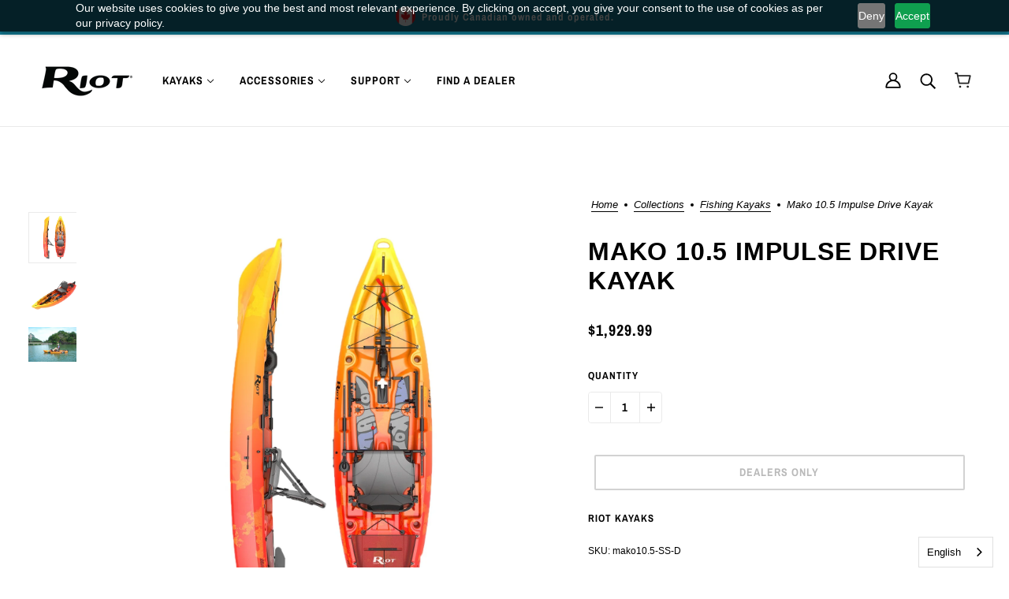

--- FILE ---
content_type: text/html; charset=utf-8
request_url: https://riotkayaks.ca/collections/fishing-kayaks/products/mako-10-5-impulse-drive-kayak
body_size: 66720
content:
<!doctype html>
<html class="no-js flexbox-gap" lang="en" dir="ltr">
  <head>
    <script type="text/javascript">
    (function(c,l,a,r,i,t,y){
        c[a]=c[a]||function(){(c[a].q=c[a].q||[]).push(arguments)};
        t=l.createElement(r);t.async=1;t.src="https://www.clarity.ms/tag/"+i;
        y=l.getElementsByTagName(r)[0];y.parentNode.insertBefore(t,y);
    })(window, document, "clarity", "script", "mgovuo9aak");
</script>
    <script src="https://cdn.pagesense.io/js/kayakdistribution/8a6f75883e62418aaecfe50b7b143d20.js"></script>


<script type="text/javascript" src="https://aa-scr.s3.amazonaws.com/395768000418.js" charset="utf-8"></script>
                                      
    <!-- Beyond Theme - Version 3.3.1 by Troop Themes - https://troopthemes.com/ -->

    <meta charset="UTF-8">
    <meta http-equiv="X-UA-Compatible" content="IE=edge">
    <meta name="viewport" content="width=device-width, initial-scale=1.0, maximum-scale=5.0"><meta name="description" content="The Mako 10.5 pedal kayak is tailored for flat or big water escapades, it&#39;s your go-to for fishing, photography, videography, or a quick dive. Boasting the hassle-free Impulse Drive pedal unit, an adjustable comfort seat, and adaptable rudder steering. Explore the Mako series, featuring 12&#39; and 14&#39; models, and embark o"><link href="//riotkayaks.ca/cdn/shop/t/9/assets/theme--critical.css?v=141338460437394641431713188893" as="style" rel="preload"><link href="//riotkayaks.ca/cdn/shop/t/9/assets/theme--async.css?v=78533373446590187531713188893" as="style" rel="preload"><link rel="canonical" href="https://riotkayaks.ca/products/mako-10-5-impulse-drive-kayak"><link rel="shortcut icon" href="//riotkayaks.ca/cdn/shop/files/RK_Favicon.jpg?v=1705526484&width=32" type="image/png">
      <link rel="apple-touch-icon" href="//riotkayaks.ca/cdn/shop/files/RK_Favicon.jpg?v=1705526484&width=180"><title>Mako 10.5 Impulse Drive Kayak | Riot Kayaks</title><meta property="og:type" content="product" />
  <meta property="og:title" content="Mako 10.5 Impulse Drive Kayak" /><meta property="og:image" content="http://riotkayaks.ca/cdn/shop/files/Mako10.5Sunset.jpg?v=1705147245&width=1200" />
    <meta property="og:image:secure_url" content="https://riotkayaks.ca/cdn/shop/files/Mako10.5Sunset.jpg?v=1705147245&width=1200" />
    <meta property="og:image:width" content="1500" />
    <meta property="og:image:height" content="1500" /><meta property="og:image" content="http://riotkayaks.ca/cdn/shop/files/MAKO10.5-yellow-orange-angledL.jpg?v=1705147244&width=1200" />
    <meta property="og:image:secure_url" content="https://riotkayaks.ca/cdn/shop/files/MAKO10.5-yellow-orange-angledL.jpg?v=1705147244&width=1200" />
    <meta property="og:image:width" content="1500" />
    <meta property="og:image:height" content="1500" /><meta property="og:image" content="http://riotkayaks.ca/cdn/shop/files/preview.3000_-_2025-10-01T171553.921.jpg?v=1759364179&width=1200" />
    <meta property="og:image:secure_url" content="https://riotkayaks.ca/cdn/shop/files/preview.3000_-_2025-10-01T171553.921.jpg?v=1759364179&width=1200" />
    <meta property="og:image:width" content="3000" />
    <meta property="og:image:height" content="2001" /><meta property="og:price:currency" content="CAD" />
  <meta
    property="og:price:amount"
    content="1,929.99"
  />

  <script type="application/ld+json">
    {
      "@context": "https://schema.org/",
      "@type": "Product",
      "name": "Mako 10.5 Impulse Drive Kayak",
      "image": ["//riotkayaks.ca/cdn/shop/files/Mako10.5Sunset.jpg?v=1705147245&width=1200",
"//riotkayaks.ca/cdn/shop/files/MAKO10.5-yellow-orange-angledL.jpg?v=1705147244&width=1200",
"//riotkayaks.ca/cdn/shop/files/preview.3000_-_2025-10-01T171553.921.jpg?v=1759364179&width=1200"
],
      "description": "The Mako 10.5 pedal kayak is tailored for flat or big water escapades, it's your go-to for fishin...",
      "sku": "mako10.5-SS-D",
      "brand": {
        "@type": "Brand",
        "name": "Riot Kayaks"
      },"offers": {
        "@type": "Offer",
        "url": "/products/mako-10-5-impulse-drive-kayak",
        "priceCurrency": "CAD",
        "price": "1,929.99",
        "availability": "https://schema.org/SoldOut"
      }
    }
  </script><meta property="og:url" content="https://riotkayaks.ca/products/mako-10-5-impulse-drive-kayak" />
<meta property="og:site_name" content="Riot Kayaks" />
<meta property="og:description" content="The Mako 10.5 pedal kayak is tailored for flat or big water escapades, it&#39;s your go-to for fishing, photography, videography, or a quick dive. Boasting the hassle-free Impulse Drive pedal unit, an adjustable comfort seat, and adaptable rudder steering. Explore the Mako series, featuring 12&#39; and 14&#39; models, and embark o" /><meta name="twitter:card" content="summary" />
<meta name="twitter:description" content="The Mako 10.5 pedal kayak is tailored for flat or big water escapades, it&#39;s your go-to for fishing, photography, videography, or a quick dive. Boasting the hassle-free Impulse Drive pedal unit, an adjustable comfort seat, and adaptable rudder steering. Explore the Mako series, featuring 12&#39; and 14&#39; models, and embark o" /><meta name="twitter:title" content="Mako 10.5 Impulse Drive Kayak" /><meta
      name="twitter:image"
      content="https://riotkayaks.ca/cdn/shop/files/Mako10.5Sunset.jpg?v=1705147245&width=480"
    /><style>@font-face {
  font-family: "Archivo Narrow";
  font-weight: 700;
  font-style: normal;
  font-display: swap;
  src: url("//riotkayaks.ca/cdn/fonts/archivo_narrow/archivonarrow_n7.c049bee49aa92b4cfee86dd4e79c9194b8519e2b.woff2") format("woff2"),
       url("//riotkayaks.ca/cdn/fonts/archivo_narrow/archivonarrow_n7.89eabe3e1f3044c02b965aa5ad3e57c9e898709d.woff") format("woff");
}
</style><style>
  :root {
    --font--featured-heading--size: 64px;
    --font--section-heading--size: 32px;
    --font--block-heading--size: 24px;
    --font--heading--uppercase: uppercase;
    --font--paragraph--size: 16px;

    --font--heading--family: Helvetica, Arial, sans-serif;
    --font--heading--weight: 700;
    --font--heading--normal-weight: 400;
    --font--heading--style: normal;

    --font--accent--family: "Archivo Narrow", sans-serif;
    --font--accent--weight: 700;
    --font--accent--style: normal;
    --font--accent--size: 13px;

    --font--paragraph--family: Helvetica, Arial, sans-serif;
    --font--paragraph--weight: 400;
    --font--paragraph--style: normal;
    --font--bolder-paragraph--weight: 700;
  }
</style><style>
  :root {
    --color--accent-1: #15819a;
    --color--accent-1-translucent: rgba(21, 129, 154, 0.85);
    --color--accent-2: #c6732f;
    --color--accent-2-translucent: rgba(198, 115, 47, 0.85);
    --bg-color--light: #ececec;
    --bg-color--light-translucent: rgba(236, 236, 236, 0.85);
    --bg-color--dark: #000000;
    --bg-color--dark-translucent: rgba(0, 0, 0, 0.85);
    --bg-color--body: #ffffff;
    --bg-color--body-translucent: rgba(255, 255, 255, 0.85);
    --color--body: #000000;
    --color--body--light: #303030;
    --color--alternative: #ffffff;
    --color--button: #ffffff;
    --bg-color--button: #000000;
    --bg-color--button--hover: #000000;
    --bg-color--textbox: #fff;
    --bg-color--panel: #f7f7f7;
    --bdr-color--button: #ffffff;
    --bdr-color--general: #eaeaea;
    --bdr-color--badge: rgba(0, 0, 0, 0.07);

    --color--border-disabled: #d2d2d2;
    --color--button-disabled: #b9b9b9;
    --color--success: #4caf50;
    --color--fail: #d32f2f;
    --color--stars: black;

    /* shop pay */
    --payment-terms-background-color: #ffffff;

    /* js helpers */
    --sticky-offset: 0px;
  }
</style><style></style><script>
  var theme = theme || {};
  theme.libraries = theme.libraries || {};
  theme.local_storage = theme.local_storage || {};
  theme.settings = theme.settings || {};
  theme.scripts = theme.scripts || {};
  theme.styles = theme.styles || {};
  theme.swatches = theme.swatches || {};
  theme.translations = theme.translations || {};
  theme.urls = theme.urls || {};

  theme.libraries.masonry = '//riotkayaks.ca/cdn/shop/t/9/assets/masonry.min.js?v=153413113355937702121713188893';
  theme.libraries.swipe = '//riotkayaks.ca/cdn/shop/t/9/assets/swipe-listener.min.js?v=123039615894270182531713188893';
  theme.libraries.plyr = '/cdn/shopifycloud/plyr/v2.0/shopify-plyr';
  theme.libraries.vimeo = 'player.vimeo.com/api/player.js';
  theme.libraries.youtube = 'youtube.com/iframe_api';

  theme.local_storage.age_verification = 'beyondTheme:ageVerified';
  theme.local_storage.collection_layout = 'beyondTheme:collectionLayout';
  theme.local_storage.recent_products = 'beyondTheme:recentlyViewed';
  theme.local_storage.search_layout = 'beyondTheme:searchLayout';

  theme.settings.cart_type = 'page';
  theme.settings.money_format = "${{amount}}";
  theme.settings.transitions = 'false' === 'false';

  theme.translations.add_to_cart = 'Add to Cart';
  theme.translations.mailing_list_success_message = 'Thanks for signing up!';
  theme.translations.out_of_stock = 'DEALERS ONLY';
  theme.translations.unavailable = 'Unavailable';
  theme.translations.url_copied = 'Link copied to clipboard';
  theme.translations.low_in_stock = {
    one: 'Only 1 item left',
    other: 'Only 2 items left'
  };

  theme.urls.all_products_collection = '/collections/all';
  theme.urls.cart = '/cart';
  theme.urls.cart_add = '/cart/add';
  theme.urls.cart_change = '/cart/change';
  theme.urls.cart_update = '/cart/update';
  theme.urls.product_recommendations = '/recommendations/products';
  theme.urls.predictive_search = '/search/suggest';
  theme.urls.search = '/search';

  
    theme.urls.root = '';
  

          theme.swatches['yellow-green'] = '#9acd32';
        

          theme.swatches['red'] = '//riotkayaks.ca/cdn/shop/files/Red_Kayak_Color_Swatch_50x50_a630a6ac-4f37-4de0-ab7b-519cfc3ba19b_100x.jpg?v=8906663158884295508';
        

          theme.swatches['orange'] = 'orange.PNG';
        

          theme.swatches['stealth-grey'] = '//riotkayaks.ca/cdn/shop/files/stealth-grey_100x.jpg?v=853';
        

          theme.swatches['camo'] = '//riotkayaks.ca/cdn/shop/files/Camo_Kayak_Color_Swatch_50x50_9a032cfb-cc98-4205-98db-635bdcc620ff_100x.jpg?v=853';
        

          theme.swatches['neptune'] = '//riotkayaks.ca/cdn/shop/files/NEPTUNE_Kayak_Color_Swatch_50x50_d8b664ea-e1a8-4f7b-8cd7-7f634f7348ed_100x.jpg?v=17726639906239371345';
        

          theme.swatches['red-white'] = '//riotkayaks.ca/cdn/shop/files/Red_White_Kayak_Color_Swatch_50x50_d07c2c0d-dbb1-4474-b06f-1dab31a14ed3_100x.jpg?v=7520325388281038980';
        

          theme.swatches['rush'] = '//riotkayaks.ca/cdn/shop/files/RUSH_Kayak_Color_Swatch_50x50_09b11673-8b3d-4566-ac69-b262a15dea4d_100x.jpg?v=17576215768664519717';
        

          theme.swatches['sky'] = '//riotkayaks.ca/cdn/shop/files/SKY_Kayak_Color_Swatch_50x50_bfa68929-1557-4d57-893a-accc595aa045_100x.jpg?v=5024738213618560587';
        

          theme.swatches['sunset'] = '//riotkayaks.ca/cdn/shop/files/SUNSET_Kayak_Color_Swatch_50x50_d1d5a868-3eb9-44ad-b5b2-2ca823fa1f3d_100x.jpg?v=4605159109181520037';
        

          theme.swatches['orange'] = '#e78669';
        

          theme.swatches['yellow'] = '//riotkayaks.ca/cdn/shop/files/Yellow_Kayak_Color_Swatch_50x50_7a06f2ad-1741-405b-bede-ca76c85e617e_100x.jpg?v=4192244401598357791';
        

          theme.swatches['yellow-white'] = '//riotkayaks.ca/cdn/shop/files/yellow_white_Kayak_Color_Swatch_50x50_9c5cc086-1db0-4f16-9e8d-a9fdf1db9c6a_100x.jpg?v=13941913253374983380';
        

          theme.swatches['azure'] = '#00b2e3';
        

          theme.swatches['camo'] = '#909090';
        
</script>

<script>
  String.prototype.handleize = function () {
    const char_map = {
      á: "a", é: "e", í: "i", ó: "o", ú: "u", ñ: "n", ü: "u", à: "a", è: "e", ì: "i", ò: "o", ù: "u",
      â: "a", ê: "e", î: "i", ô: "o", û: "u", ö: "o", ä: "a", ß: "ss", ç: "c", è: "e", é: "e", ê: "e",
      ë: "e", î: "i", ï: "i", ô: "o", œ: "oe", ù: "u", û: "u", ü: "u"
    };
    // we need to convert non-english chars to english counterparts to match Liquid's 'handelize' filter
    const regex = new RegExp(Object.keys(char_map).join("|"), 'g');

    return this.toLowerCase()
      .replace(regex, (match) => (char_map[match] ? char_map[match] : match))
      .replace(/[^a-z0-9]+/g, '-')
      .replace(/-+/g, '-')
      .replace(/^-|-$/g, '');
  };

  // Element extended methods
  Element.prototype.trigger = window.trigger = function(event, data = null) {
    const event_obj = data == null ? new Event(event) : new CustomEvent(event, { detail: data });
    this.dispatchEvent(event_obj);
  };

  Element.prototype.on = document.on = window.on = function(events, callback, options) {
    // save the namespaces on the element itself
    if (!this.namespaces) this.namespaces = {};

    events.split(' ').forEach(event => {
      this.namespaces[event] = callback;
      this.addEventListener(event.split('.')[0], callback, options);
    });
    return this;
  };

  Element.prototype.off = window.off = function(events) {
    if (!this.namespaces) return;

    events.split(' ').forEach(event => {
      this.removeEventListener(event.split('.')[0], this.namespaces[event]);
      delete this.namespaces[event];
    });
    return this;
  };

  Element.prototype.index = function() {
    return [...this.parentNode.children].indexOf(this);
  };

  Element.prototype.offset = function() {
    const rect = this.getBoundingClientRect();

    return {
      top: rect.top + window.scrollY,
      left: rect.left + window.pageXOffset
    };
  };

  Element.prototype.setStyles = function(styles = {}) {
    for (const property in styles) this.style[property] = styles[property];
    return this;
  }

  Element.prototype.remove = function() {
    return this.parentNode.removeChild(this);
  };

  // NodeList & Array extended methods
  NodeList.prototype.on = Array.prototype.on = function(events, callback, options) {
    this.forEach(element => {
      // save the namespaces on the element itself
      if (!element.namespaces) element.namespaces = {};

      events.split(' ').forEach(event => {
        element.namespaces[event] = callback;
        element.addEventListener(event.split('.')[0], callback, options);
      });
    });
  };

  NodeList.prototype.off = Array.prototype.off = function(events) {
    this.forEach(element => {
      if (!element.namespaces) return;

      events.split(' ').forEach(event => {
        element.removeEventListener(event.split('.')[0], element.namespaces[event]);
        delete element.namespaces[event];
      });
    });
  };

  NodeList.prototype.not = Array.prototype.not = function(arr_like_obj) {
    // this always returns an Array
    const new_array_of_elements = [];
    if (arr_like_obj instanceof HTMLElement) arr_like_obj = [arr_like_obj];

    this.forEach(element => {
      if (![...arr_like_obj].includes(element)) new_array_of_elements.push(element);
    });

    return new_array_of_elements;
  };

  // this global method is necessary for the youtube API, we can't use our own callback in this case
  // https://developers.google.com/youtube/iframe_api_reference#Requirements
  function onYouTubeIframeAPIReady() {
    window.trigger('theme:youtube:apiReady');
  }

  // Utility methods
  theme.utils = new class Utilities {
    constructor() {
      this.isTouchDevice = window.matchMedia('(pointer: coarse)').matches;this.updateRecentProducts('mako-10-5-impulse-drive-kayak');}

    isValidEmail(email) {
      const email_pattern = /^[A-Z0-9._%+-]+@[A-Z0-9.-]+\.[A-Z]{2,}$/i;
      return email_pattern.test(email);
    }

    formatMoney(raw_amount) {
      const num_decimals = theme.settings.money_format.includes('no_decimals') ? 0 : 2;
      const locale = theme.settings.money_format.includes('comma') ? 'de-DE' : 'en-US';

      const formatter = Intl.NumberFormat(locale, {
        minimumFractionDigits: num_decimals,
        maximumFractionDigits: num_decimals
      });

      const formatted_amount = formatter.format(raw_amount / 100);
      
      return theme.settings.money_format.replace(/\{\{\s*(\w+)\s*\}\}/, formatted_amount);
    }

    getHiddenDimensions(element, strip_components = []) {
      const cloned_el = this.parseHtml(element.outerHTML, null, strip_components);
      cloned_el.setStyles({
        display: 'block',
        position: 'absolute',
        padding: element.style.padding,
        visibility: 'hidden',
      })

      element.parentNode ? element.parentNode.appendChild(cloned_el) : document.body.appendChild(cloned_el);
      const { offsetHeight: height, offsetWidth: width } = cloned_el;
      cloned_el.remove();
      return { height, width };
    }

    libraryLoader(name, url, callback) {
      if (theme.scripts[name] === undefined) {
        theme.scripts[name] = 'requested';
        const script = document.createElement('script');
        script.src = url;
        script.onload = () => {
          theme.scripts[name] = 'loaded';
          callback && callback();
          window.trigger(`theme:${name}:loaded`);
        };
        document.body ? document.body.appendChild(script) : document.head.appendChild(script);
      } else if (callback && theme.scripts[name] === 'requested') {
        window.on(`theme:${name}:loaded`, callback);
      } else if (callback && theme.scripts[name] === 'loaded') callback();
    }

    parseHtml(html_string, selector, strip_components = []) {
      strip_components.forEach(component => { // remove web components so they don't init
        const regex = new RegExp(component, 'g');
        html_string = html_string.replace(regex, 'div')
      });

      const container = document.createElement('div');
      container.innerHTML = html_string;
      return selector ? container.querySelector(selector) : container.querySelector(':scope > *');
    }

    setSwatchColors(inputs = false) {
      if (!inputs) return

      inputs.forEach(input => {
        const swatch = input.nextElementSibling;
        const swatch_color = input.value.handleize();

        if (theme.swatches[swatch_color] === undefined) {
          swatch.style['background-color'] = swatch_color;
        } else if (CSS.supports('color', theme.swatches[swatch_color])) {
          swatch.style['background-color'] = theme.swatches[swatch_color];
        } else {
          swatch.style['background-image'] = `url(${theme.swatches[swatch_color]})`;
        }
      });
    }

    stylesheetLoader(name, url, callback) {
      if (theme.styles[name] === undefined) {
        theme.styles[name] = 'requested';
        const stylesheet = document.createElement('link');
        stylesheet.rel = 'stylesheet';
        stylesheet.href = url;
        stylesheet.onload = () => {
          theme.styles[name] = 'loaded';
          callback && callback();
          window.trigger(`theme:${name}Styles:loaded`);
        }
        document.body ? document.body.appendChild(stylesheet) : document.head.appendChild(stylesheet);
      } else if (callback && theme.styles[name] === 'requested') {
        window.on(`theme:${name}Styles:loaded`, callback);
      } else if (callback && theme.styles[name] === 'loaded') callback();
    }

    getQuantity(product_id, { id, management, policy, quantity }, requested_quantity) {
      // if inventory isn't tracked we can add items indefinitely
      if (management !== 'shopify' || policy === 'continue') return requested_quantity;

      const cart_quantity = theme.cart.basket[id] ? theme.cart.basket[id] : 0;
      let quantity_remaining = parseInt(quantity) - cart_quantity;

      if (quantity_remaining <= 0) {
        quantity_remaining = 0;
        window.trigger(`theme:product:${product_id}:updateQuantity`, 1);
      } else if (requested_quantity > quantity_remaining) {
        window.trigger(`theme:product:${product_id}:updateQuantity`, quantity_remaining);
      } else return requested_quantity;

      theme.feedback.trigger('quantity', quantity_remaining);
      return false;
    }

    updateRecentProducts(handle) {
      const current_product_arr = [handle];
      const previous_product_str = localStorage.getItem(theme.local_storage.recent_products);
      const max_num_recents_stored = 4;
      let previous_product_arr, current_product_str, newly_visited_product = false;

      // first check if we have existing data or not
      if (previous_product_str) {
        previous_product_arr = JSON.parse(previous_product_str);

        if (previous_product_arr.indexOf(handle) === -1) newly_visited_product = true;
      } else {
        // localStorage accepts strings only, so we'll convert to string and set
        current_product_str = JSON.stringify(current_product_arr);
        localStorage.setItem(theme.local_storage.recent_products, current_product_str);
      }
      if (newly_visited_product) {
        if (previous_product_arr.length === max_num_recents_stored)
          previous_product_arr = previous_product_arr.slice(1);

        current_product_str = JSON.stringify(previous_product_arr.concat(current_product_arr));
        localStorage.setItem(theme.local_storage.recent_products, current_product_str);
      }
    }
  }
</script>
<script type="module">
  import "//riotkayaks.ca/cdn/shop/t/9/assets/a11y.js?v=88460550814538636921713188893";
  import "//riotkayaks.ca/cdn/shop/t/9/assets/media-queries.js?v=71639634187374033171713188893";
  import "//riotkayaks.ca/cdn/shop/t/9/assets/radios.js?v=95698407015915903831713188893";
  import "//riotkayaks.ca/cdn/shop/t/9/assets/transitions.js?v=160551515380760614921713188893";
  import "//riotkayaks.ca/cdn/shop/t/9/assets/general.js?v=144083206377805666131713188893";
  import "//riotkayaks.ca/cdn/shop/t/9/assets/tab-order.js?v=32202179289059533031713188893";
  import "//riotkayaks.ca/cdn/shop/t/9/assets/collapsible-row.js?v=100618055053173039611713188893";
  import "//riotkayaks.ca/cdn/shop/t/9/assets/placeholder.js?v=9426227501006968881713188893";
  import "//riotkayaks.ca/cdn/shop/t/9/assets/disclosure.js?v=150954186219758191661713188893";
  import "//riotkayaks.ca/cdn/shop/t/9/assets/quantity-selector.js?v=47238001903993240311713188893";
  import "//riotkayaks.ca/cdn/shop/t/9/assets/feedback-bar.js?v=41068180466968126491713188893";
  import "//riotkayaks.ca/cdn/shop/t/9/assets/modal.js?v=34505000701165224281713188893";import "//riotkayaks.ca/cdn/shop/t/9/assets/y-menu.js?v=105207714253058857401713188893";
    import "//riotkayaks.ca/cdn/shop/t/9/assets/drawer.js?v=82951047663087684911713188893";
    import "//riotkayaks.ca/cdn/shop/t/9/assets/header.js?v=164264312957366411371713188893";
    import "//riotkayaks.ca/cdn/shop/t/9/assets/cart.js?v=75442524199986842621713188893";
    import "//riotkayaks.ca/cdn/shop/t/9/assets/x-menu.js?v=97619580828782633911713188893";import "//riotkayaks.ca/cdn/shop/t/9/assets/quick-add.js?v=8171462438333045641713188893";
      import "//riotkayaks.ca/cdn/shop/t/9/assets/product-buy-buttons.js?v=53231257516686606371713188893";import "//riotkayaks.ca/cdn/shop/t/9/assets/product-media--variants.js?v=19431236665372190101713188893";
    import "//riotkayaks.ca/cdn/shop/t/9/assets/product-price.js?v=158189426169192202801713188893";
    import "//riotkayaks.ca/cdn/shop/t/9/assets/product-options.js?v=114474011968285190351749119511";</script><link href="//riotkayaks.ca/cdn/shop/t/9/assets/theme--critical.css?v=141338460437394641431713188893" rel="stylesheet" media="all">
    <link
      href="//riotkayaks.ca/cdn/shop/t/9/assets/theme--async.css?v=78533373446590187531713188893"
      rel="stylesheet"
      media="print"
      onload="this.media='all'"
    >

    <noscript>
      <style>
        .layout--template > *,
        .layout--footer-group > *,
        .modal--root,
        .modal--window {
          opacity: 1;
        }
      </style>
      <link href="//riotkayaks.ca/cdn/shop/t/9/assets/theme--async.css?v=78533373446590187531713188893" rel="stylesheet">
    </noscript>

    <script>window.performance && window.performance.mark && window.performance.mark('shopify.content_for_header.start');</script><meta id="shopify-digital-wallet" name="shopify-digital-wallet" content="/67138781396/digital_wallets/dialog">
<meta name="shopify-checkout-api-token" content="ec1ca3e86a74981d7de7f5cb2b3424f0">
<link rel="alternate" type="application/json+oembed" href="https://riotkayaks.ca/products/mako-10-5-impulse-drive-kayak.oembed">
<script async="async" src="/checkouts/internal/preloads.js?locale=en-CA"></script>
<link rel="preconnect" href="https://shop.app" crossorigin="anonymous">
<script async="async" src="https://shop.app/checkouts/internal/preloads.js?locale=en-CA&shop_id=67138781396" crossorigin="anonymous"></script>
<script id="apple-pay-shop-capabilities" type="application/json">{"shopId":67138781396,"countryCode":"CA","currencyCode":"CAD","merchantCapabilities":["supports3DS"],"merchantId":"gid:\/\/shopify\/Shop\/67138781396","merchantName":"Riot Kayaks","requiredBillingContactFields":["postalAddress","email","phone"],"requiredShippingContactFields":["postalAddress","email","phone"],"shippingType":"shipping","supportedNetworks":["visa","masterCard","amex","discover","interac","jcb"],"total":{"type":"pending","label":"Riot Kayaks","amount":"1.00"},"shopifyPaymentsEnabled":true,"supportsSubscriptions":true}</script>
<script id="shopify-features" type="application/json">{"accessToken":"ec1ca3e86a74981d7de7f5cb2b3424f0","betas":["rich-media-storefront-analytics"],"domain":"riotkayaks.ca","predictiveSearch":true,"shopId":67138781396,"locale":"en"}</script>
<script>var Shopify = Shopify || {};
Shopify.shop = "riot-kayaks.myshopify.com";
Shopify.locale = "en";
Shopify.currency = {"active":"CAD","rate":"1.0"};
Shopify.country = "CA";
Shopify.theme = {"name":"Beyond 3.4.1 YMM APP","id":141133906132,"schema_name":"Beyond","schema_version":"3.3.1","theme_store_id":939,"role":"main"};
Shopify.theme.handle = "null";
Shopify.theme.style = {"id":null,"handle":null};
Shopify.cdnHost = "riotkayaks.ca/cdn";
Shopify.routes = Shopify.routes || {};
Shopify.routes.root = "/";</script>
<script type="module">!function(o){(o.Shopify=o.Shopify||{}).modules=!0}(window);</script>
<script>!function(o){function n(){var o=[];function n(){o.push(Array.prototype.slice.apply(arguments))}return n.q=o,n}var t=o.Shopify=o.Shopify||{};t.loadFeatures=n(),t.autoloadFeatures=n()}(window);</script>
<script>
  window.ShopifyPay = window.ShopifyPay || {};
  window.ShopifyPay.apiHost = "shop.app\/pay";
  window.ShopifyPay.redirectState = null;
</script>
<script id="shop-js-analytics" type="application/json">{"pageType":"product"}</script>
<script defer="defer" async type="module" src="//riotkayaks.ca/cdn/shopifycloud/shop-js/modules/v2/client.init-shop-cart-sync_BApSsMSl.en.esm.js"></script>
<script defer="defer" async type="module" src="//riotkayaks.ca/cdn/shopifycloud/shop-js/modules/v2/chunk.common_CBoos6YZ.esm.js"></script>
<script type="module">
  await import("//riotkayaks.ca/cdn/shopifycloud/shop-js/modules/v2/client.init-shop-cart-sync_BApSsMSl.en.esm.js");
await import("//riotkayaks.ca/cdn/shopifycloud/shop-js/modules/v2/chunk.common_CBoos6YZ.esm.js");

  window.Shopify.SignInWithShop?.initShopCartSync?.({"fedCMEnabled":true,"windoidEnabled":true});

</script>
<script>
  window.Shopify = window.Shopify || {};
  if (!window.Shopify.featureAssets) window.Shopify.featureAssets = {};
  window.Shopify.featureAssets['shop-js'] = {"shop-cart-sync":["modules/v2/client.shop-cart-sync_DJczDl9f.en.esm.js","modules/v2/chunk.common_CBoos6YZ.esm.js"],"init-fed-cm":["modules/v2/client.init-fed-cm_BzwGC0Wi.en.esm.js","modules/v2/chunk.common_CBoos6YZ.esm.js"],"init-windoid":["modules/v2/client.init-windoid_BS26ThXS.en.esm.js","modules/v2/chunk.common_CBoos6YZ.esm.js"],"shop-cash-offers":["modules/v2/client.shop-cash-offers_DthCPNIO.en.esm.js","modules/v2/chunk.common_CBoos6YZ.esm.js","modules/v2/chunk.modal_Bu1hFZFC.esm.js"],"shop-button":["modules/v2/client.shop-button_D_JX508o.en.esm.js","modules/v2/chunk.common_CBoos6YZ.esm.js"],"init-shop-email-lookup-coordinator":["modules/v2/client.init-shop-email-lookup-coordinator_DFwWcvrS.en.esm.js","modules/v2/chunk.common_CBoos6YZ.esm.js"],"shop-toast-manager":["modules/v2/client.shop-toast-manager_tEhgP2F9.en.esm.js","modules/v2/chunk.common_CBoos6YZ.esm.js"],"shop-login-button":["modules/v2/client.shop-login-button_DwLgFT0K.en.esm.js","modules/v2/chunk.common_CBoos6YZ.esm.js","modules/v2/chunk.modal_Bu1hFZFC.esm.js"],"avatar":["modules/v2/client.avatar_BTnouDA3.en.esm.js"],"init-shop-cart-sync":["modules/v2/client.init-shop-cart-sync_BApSsMSl.en.esm.js","modules/v2/chunk.common_CBoos6YZ.esm.js"],"pay-button":["modules/v2/client.pay-button_BuNmcIr_.en.esm.js","modules/v2/chunk.common_CBoos6YZ.esm.js"],"init-shop-for-new-customer-accounts":["modules/v2/client.init-shop-for-new-customer-accounts_DrjXSI53.en.esm.js","modules/v2/client.shop-login-button_DwLgFT0K.en.esm.js","modules/v2/chunk.common_CBoos6YZ.esm.js","modules/v2/chunk.modal_Bu1hFZFC.esm.js"],"init-customer-accounts-sign-up":["modules/v2/client.init-customer-accounts-sign-up_TlVCiykN.en.esm.js","modules/v2/client.shop-login-button_DwLgFT0K.en.esm.js","modules/v2/chunk.common_CBoos6YZ.esm.js","modules/v2/chunk.modal_Bu1hFZFC.esm.js"],"shop-follow-button":["modules/v2/client.shop-follow-button_C5D3XtBb.en.esm.js","modules/v2/chunk.common_CBoos6YZ.esm.js","modules/v2/chunk.modal_Bu1hFZFC.esm.js"],"checkout-modal":["modules/v2/client.checkout-modal_8TC_1FUY.en.esm.js","modules/v2/chunk.common_CBoos6YZ.esm.js","modules/v2/chunk.modal_Bu1hFZFC.esm.js"],"init-customer-accounts":["modules/v2/client.init-customer-accounts_C0Oh2ljF.en.esm.js","modules/v2/client.shop-login-button_DwLgFT0K.en.esm.js","modules/v2/chunk.common_CBoos6YZ.esm.js","modules/v2/chunk.modal_Bu1hFZFC.esm.js"],"lead-capture":["modules/v2/client.lead-capture_Cq0gfm7I.en.esm.js","modules/v2/chunk.common_CBoos6YZ.esm.js","modules/v2/chunk.modal_Bu1hFZFC.esm.js"],"shop-login":["modules/v2/client.shop-login_BmtnoEUo.en.esm.js","modules/v2/chunk.common_CBoos6YZ.esm.js","modules/v2/chunk.modal_Bu1hFZFC.esm.js"],"payment-terms":["modules/v2/client.payment-terms_BHOWV7U_.en.esm.js","modules/v2/chunk.common_CBoos6YZ.esm.js","modules/v2/chunk.modal_Bu1hFZFC.esm.js"]};
</script>
<script>(function() {
  var isLoaded = false;
  function asyncLoad() {
    if (isLoaded) return;
    isLoaded = true;
    var urls = ["https:\/\/cdn.logbase.io\/lb-upsell-wrapper.js?shop=riot-kayaks.myshopify.com","https:\/\/sbzstag.cirkleinc.com\/?shop=riot-kayaks.myshopify.com","https:\/\/cdn.weglot.com\/weglot_script_tag.js?shop=riot-kayaks.myshopify.com","https:\/\/ma.zoho.com\/js\/V2\/shopify_store.js?shop=riot-kayaks.myshopify.com","https:\/\/ma.zoho.com\/js\/V2\/shopify_store.js?shop=riot-kayaks.myshopify.com"];
    for (var i = 0; i < urls.length; i++) {
      var s = document.createElement('script');
      s.type = 'text/javascript';
      s.async = true;
      s.src = urls[i];
      var x = document.getElementsByTagName('script')[0];
      x.parentNode.insertBefore(s, x);
    }
  };
  if(window.attachEvent) {
    window.attachEvent('onload', asyncLoad);
  } else {
    window.addEventListener('load', asyncLoad, false);
  }
})();</script>
<script id="__st">var __st={"a":67138781396,"offset":-18000,"reqid":"1dcc7622-5e97-4b2e-8bab-f3dfc3778303-1768861841","pageurl":"riotkayaks.ca\/collections\/fishing-kayaks\/products\/mako-10-5-impulse-drive-kayak","u":"8232ca6a7235","p":"product","rtyp":"product","rid":8032253968596};</script>
<script>window.ShopifyPaypalV4VisibilityTracking = true;</script>
<script id="captcha-bootstrap">!function(){'use strict';const t='contact',e='account',n='new_comment',o=[[t,t],['blogs',n],['comments',n],[t,'customer']],c=[[e,'customer_login'],[e,'guest_login'],[e,'recover_customer_password'],[e,'create_customer']],r=t=>t.map((([t,e])=>`form[action*='/${t}']:not([data-nocaptcha='true']) input[name='form_type'][value='${e}']`)).join(','),a=t=>()=>t?[...document.querySelectorAll(t)].map((t=>t.form)):[];function s(){const t=[...o],e=r(t);return a(e)}const i='password',u='form_key',d=['recaptcha-v3-token','g-recaptcha-response','h-captcha-response',i],f=()=>{try{return window.sessionStorage}catch{return}},m='__shopify_v',_=t=>t.elements[u];function p(t,e,n=!1){try{const o=window.sessionStorage,c=JSON.parse(o.getItem(e)),{data:r}=function(t){const{data:e,action:n}=t;return t[m]||n?{data:e,action:n}:{data:t,action:n}}(c);for(const[e,n]of Object.entries(r))t.elements[e]&&(t.elements[e].value=n);n&&o.removeItem(e)}catch(o){console.error('form repopulation failed',{error:o})}}const l='form_type',E='cptcha';function T(t){t.dataset[E]=!0}const w=window,h=w.document,L='Shopify',v='ce_forms',y='captcha';let A=!1;((t,e)=>{const n=(g='f06e6c50-85a8-45c8-87d0-21a2b65856fe',I='https://cdn.shopify.com/shopifycloud/storefront-forms-hcaptcha/ce_storefront_forms_captcha_hcaptcha.v1.5.2.iife.js',D={infoText:'Protected by hCaptcha',privacyText:'Privacy',termsText:'Terms'},(t,e,n)=>{const o=w[L][v],c=o.bindForm;if(c)return c(t,g,e,D).then(n);var r;o.q.push([[t,g,e,D],n]),r=I,A||(h.body.append(Object.assign(h.createElement('script'),{id:'captcha-provider',async:!0,src:r})),A=!0)});var g,I,D;w[L]=w[L]||{},w[L][v]=w[L][v]||{},w[L][v].q=[],w[L][y]=w[L][y]||{},w[L][y].protect=function(t,e){n(t,void 0,e),T(t)},Object.freeze(w[L][y]),function(t,e,n,w,h,L){const[v,y,A,g]=function(t,e,n){const i=e?o:[],u=t?c:[],d=[...i,...u],f=r(d),m=r(i),_=r(d.filter((([t,e])=>n.includes(e))));return[a(f),a(m),a(_),s()]}(w,h,L),I=t=>{const e=t.target;return e instanceof HTMLFormElement?e:e&&e.form},D=t=>v().includes(t);t.addEventListener('submit',(t=>{const e=I(t);if(!e)return;const n=D(e)&&!e.dataset.hcaptchaBound&&!e.dataset.recaptchaBound,o=_(e),c=g().includes(e)&&(!o||!o.value);(n||c)&&t.preventDefault(),c&&!n&&(function(t){try{if(!f())return;!function(t){const e=f();if(!e)return;const n=_(t);if(!n)return;const o=n.value;o&&e.removeItem(o)}(t);const e=Array.from(Array(32),(()=>Math.random().toString(36)[2])).join('');!function(t,e){_(t)||t.append(Object.assign(document.createElement('input'),{type:'hidden',name:u})),t.elements[u].value=e}(t,e),function(t,e){const n=f();if(!n)return;const o=[...t.querySelectorAll(`input[type='${i}']`)].map((({name:t})=>t)),c=[...d,...o],r={};for(const[a,s]of new FormData(t).entries())c.includes(a)||(r[a]=s);n.setItem(e,JSON.stringify({[m]:1,action:t.action,data:r}))}(t,e)}catch(e){console.error('failed to persist form',e)}}(e),e.submit())}));const S=(t,e)=>{t&&!t.dataset[E]&&(n(t,e.some((e=>e===t))),T(t))};for(const o of['focusin','change'])t.addEventListener(o,(t=>{const e=I(t);D(e)&&S(e,y())}));const B=e.get('form_key'),M=e.get(l),P=B&&M;t.addEventListener('DOMContentLoaded',(()=>{const t=y();if(P)for(const e of t)e.elements[l].value===M&&p(e,B);[...new Set([...A(),...v().filter((t=>'true'===t.dataset.shopifyCaptcha))])].forEach((e=>S(e,t)))}))}(h,new URLSearchParams(w.location.search),n,t,e,['guest_login'])})(!0,!0)}();</script>
<script integrity="sha256-4kQ18oKyAcykRKYeNunJcIwy7WH5gtpwJnB7kiuLZ1E=" data-source-attribution="shopify.loadfeatures" defer="defer" src="//riotkayaks.ca/cdn/shopifycloud/storefront/assets/storefront/load_feature-a0a9edcb.js" crossorigin="anonymous"></script>
<script crossorigin="anonymous" defer="defer" src="//riotkayaks.ca/cdn/shopifycloud/storefront/assets/shopify_pay/storefront-65b4c6d7.js?v=20250812"></script>
<script data-source-attribution="shopify.dynamic_checkout.dynamic.init">var Shopify=Shopify||{};Shopify.PaymentButton=Shopify.PaymentButton||{isStorefrontPortableWallets:!0,init:function(){window.Shopify.PaymentButton.init=function(){};var t=document.createElement("script");t.src="https://riotkayaks.ca/cdn/shopifycloud/portable-wallets/latest/portable-wallets.en.js",t.type="module",document.head.appendChild(t)}};
</script>
<script data-source-attribution="shopify.dynamic_checkout.buyer_consent">
  function portableWalletsHideBuyerConsent(e){var t=document.getElementById("shopify-buyer-consent"),n=document.getElementById("shopify-subscription-policy-button");t&&n&&(t.classList.add("hidden"),t.setAttribute("aria-hidden","true"),n.removeEventListener("click",e))}function portableWalletsShowBuyerConsent(e){var t=document.getElementById("shopify-buyer-consent"),n=document.getElementById("shopify-subscription-policy-button");t&&n&&(t.classList.remove("hidden"),t.removeAttribute("aria-hidden"),n.addEventListener("click",e))}window.Shopify?.PaymentButton&&(window.Shopify.PaymentButton.hideBuyerConsent=portableWalletsHideBuyerConsent,window.Shopify.PaymentButton.showBuyerConsent=portableWalletsShowBuyerConsent);
</script>
<script data-source-attribution="shopify.dynamic_checkout.cart.bootstrap">document.addEventListener("DOMContentLoaded",(function(){function t(){return document.querySelector("shopify-accelerated-checkout-cart, shopify-accelerated-checkout")}if(t())Shopify.PaymentButton.init();else{new MutationObserver((function(e,n){t()&&(Shopify.PaymentButton.init(),n.disconnect())})).observe(document.body,{childList:!0,subtree:!0})}}));
</script>
<link id="shopify-accelerated-checkout-styles" rel="stylesheet" media="screen" href="https://riotkayaks.ca/cdn/shopifycloud/portable-wallets/latest/accelerated-checkout-backwards-compat.css" crossorigin="anonymous">
<style id="shopify-accelerated-checkout-cart">
        #shopify-buyer-consent {
  margin-top: 1em;
  display: inline-block;
  width: 100%;
}

#shopify-buyer-consent.hidden {
  display: none;
}

#shopify-subscription-policy-button {
  background: none;
  border: none;
  padding: 0;
  text-decoration: underline;
  font-size: inherit;
  cursor: pointer;
}

#shopify-subscription-policy-button::before {
  box-shadow: none;
}

      </style>

<script>window.performance && window.performance.mark && window.performance.mark('shopify.content_for_header.end');</script>
  <!-- Meta Pixel Code -->
<script>
!function(f,b,e,v,n,t,s)
{if(f.fbq)return;n=f.fbq=function(){n.callMethod?
n.callMethod.apply(n,arguments):n.queue.push(arguments)};
if(!f._fbq)f._fbq=n;n.push=n;n.loaded=!0;n.version='2.0';
n.queue=[];t=b.createElement(e);t.async=!0;
t.src=v;s=b.getElementsByTagName(e)[0];
s.parentNode.insertBefore(t,s)}(window, document,'script',
'https://connect.facebook.net/en_US/fbevents.js');
fbq('init', '1830689557376030');
fbq('track', 'PageView');
</script>
<noscript><img height="1" width="1" style="display:none"
src="https://www.facebook.com/tr?id=1830689557376030&ev=PageView&noscript=1"
/></noscript>
<!-- End Meta Pixel Code -->
    <meta name="google-site-verification" content="2lZFqLJ7quI3HattjStsOpuZjnFWssPH7dWRNBOX0tQ" />
  <!-- BEGIN app block: shopify://apps/judge-me-reviews/blocks/judgeme_core/61ccd3b1-a9f2-4160-9fe9-4fec8413e5d8 --><!-- Start of Judge.me Core -->






<link rel="dns-prefetch" href="https://cdnwidget.judge.me">
<link rel="dns-prefetch" href="https://cdn.judge.me">
<link rel="dns-prefetch" href="https://cdn1.judge.me">
<link rel="dns-prefetch" href="https://api.judge.me">

<script data-cfasync='false' class='jdgm-settings-script'>window.jdgmSettings={"pagination":5,"disable_web_reviews":false,"badge_no_review_text":"No reviews","badge_n_reviews_text":"{{ n }} review/reviews","hide_badge_preview_if_no_reviews":true,"badge_hide_text":false,"enforce_center_preview_badge":false,"widget_title":"Customer Reviews","widget_open_form_text":"Write a review","widget_close_form_text":"Cancel review","widget_refresh_page_text":"Refresh page","widget_summary_text":"Based on {{ number_of_reviews }} review/reviews","widget_no_review_text":"Be the first to write a review","widget_name_field_text":"Display name","widget_verified_name_field_text":"Verified Name (public)","widget_name_placeholder_text":"Display name","widget_required_field_error_text":"This field is required.","widget_email_field_text":"Email address","widget_verified_email_field_text":"Verified Email (private, can not be edited)","widget_email_placeholder_text":"Your email address","widget_email_field_error_text":"Please enter a valid email address.","widget_rating_field_text":"Rating","widget_review_title_field_text":"Review Title","widget_review_title_placeholder_text":"Give your review a title","widget_review_body_field_text":"Review content","widget_review_body_placeholder_text":"Start writing here...","widget_pictures_field_text":"Picture/Video (optional)","widget_submit_review_text":"Submit Review","widget_submit_verified_review_text":"Submit Verified Review","widget_submit_success_msg_with_auto_publish":"Thank you! Please refresh the page in a few moments to see your review. You can remove or edit your review by logging into \u003ca href='https://judge.me/login' target='_blank' rel='nofollow noopener'\u003eJudge.me\u003c/a\u003e","widget_submit_success_msg_no_auto_publish":"Thank you! Your review will be published as soon as it is approved by the shop admin. You can remove or edit your review by logging into \u003ca href='https://judge.me/login' target='_blank' rel='nofollow noopener'\u003eJudge.me\u003c/a\u003e","widget_show_default_reviews_out_of_total_text":"Showing {{ n_reviews_shown }} out of {{ n_reviews }} reviews.","widget_show_all_link_text":"Show all","widget_show_less_link_text":"Show less","widget_author_said_text":"{{ reviewer_name }} said:","widget_days_text":"{{ n }} days ago","widget_weeks_text":"{{ n }} week/weeks ago","widget_months_text":"{{ n }} month/months ago","widget_years_text":"{{ n }} year/years ago","widget_yesterday_text":"Yesterday","widget_today_text":"Today","widget_replied_text":"\u003e\u003e {{ shop_name }} replied:","widget_read_more_text":"Read more","widget_reviewer_name_as_initial":"","widget_rating_filter_color":"#fbcd0a","widget_rating_filter_see_all_text":"See all reviews","widget_sorting_most_recent_text":"Most Recent","widget_sorting_highest_rating_text":"Highest Rating","widget_sorting_lowest_rating_text":"Lowest Rating","widget_sorting_with_pictures_text":"Only Pictures","widget_sorting_most_helpful_text":"Most Helpful","widget_open_question_form_text":"Ask a question","widget_reviews_subtab_text":"Reviews","widget_questions_subtab_text":"Questions","widget_question_label_text":"Question","widget_answer_label_text":"Answer","widget_question_placeholder_text":"Write your question here","widget_submit_question_text":"Submit Question","widget_question_submit_success_text":"Thank you for your question! We will notify you once it gets answered.","verified_badge_text":"Verified","verified_badge_bg_color":"","verified_badge_text_color":"","verified_badge_placement":"left-of-reviewer-name","widget_review_max_height":"","widget_hide_border":false,"widget_social_share":false,"widget_thumb":false,"widget_review_location_show":false,"widget_location_format":"","all_reviews_include_out_of_store_products":true,"all_reviews_out_of_store_text":"(out of store)","all_reviews_pagination":100,"all_reviews_product_name_prefix_text":"about","enable_review_pictures":true,"enable_question_anwser":false,"widget_theme":"default","review_date_format":"mm/dd/yyyy","default_sort_method":"most-recent","widget_product_reviews_subtab_text":"Product Reviews","widget_shop_reviews_subtab_text":"Shop Reviews","widget_other_products_reviews_text":"Reviews for other products","widget_store_reviews_subtab_text":"Store reviews","widget_no_store_reviews_text":"This store hasn't received any reviews yet","widget_web_restriction_product_reviews_text":"This product hasn't received any reviews yet","widget_no_items_text":"No items found","widget_show_more_text":"Show more","widget_write_a_store_review_text":"Write a Store Review","widget_other_languages_heading":"Reviews in Other Languages","widget_translate_review_text":"Translate review to {{ language }}","widget_translating_review_text":"Translating...","widget_show_original_translation_text":"Show original ({{ language }})","widget_translate_review_failed_text":"Review couldn't be translated.","widget_translate_review_retry_text":"Retry","widget_translate_review_try_again_later_text":"Try again later","show_product_url_for_grouped_product":false,"widget_sorting_pictures_first_text":"Pictures First","show_pictures_on_all_rev_page_mobile":false,"show_pictures_on_all_rev_page_desktop":false,"floating_tab_hide_mobile_install_preference":false,"floating_tab_button_name":"★ Reviews","floating_tab_title":"Let customers speak for us","floating_tab_button_color":"","floating_tab_button_background_color":"","floating_tab_url":"","floating_tab_url_enabled":false,"floating_tab_tab_style":"text","all_reviews_text_badge_text":"Customers rate us {{ shop.metafields.judgeme.all_reviews_rating | round: 1 }}/5 based on {{ shop.metafields.judgeme.all_reviews_count }} reviews.","all_reviews_text_badge_text_branded_style":"{{ shop.metafields.judgeme.all_reviews_rating | round: 1 }} out of 5 stars based on {{ shop.metafields.judgeme.all_reviews_count }} reviews","is_all_reviews_text_badge_a_link":false,"show_stars_for_all_reviews_text_badge":false,"all_reviews_text_badge_url":"","all_reviews_text_style":"branded","all_reviews_text_color_style":"judgeme_brand_color","all_reviews_text_color":"#108474","all_reviews_text_show_jm_brand":true,"featured_carousel_show_header":true,"featured_carousel_title":"Let customers speak for us","testimonials_carousel_title":"Customers are saying","videos_carousel_title":"Real customer stories","cards_carousel_title":"Customers are saying","featured_carousel_count_text":"from {{ n }} reviews","featured_carousel_add_link_to_all_reviews_page":false,"featured_carousel_url":"","featured_carousel_show_images":true,"featured_carousel_autoslide_interval":5,"featured_carousel_arrows_on_the_sides":false,"featured_carousel_height":250,"featured_carousel_width":80,"featured_carousel_image_size":0,"featured_carousel_image_height":250,"featured_carousel_arrow_color":"#eeeeee","verified_count_badge_style":"branded","verified_count_badge_orientation":"horizontal","verified_count_badge_color_style":"judgeme_brand_color","verified_count_badge_color":"#108474","is_verified_count_badge_a_link":false,"verified_count_badge_url":"","verified_count_badge_show_jm_brand":true,"widget_rating_preset_default":5,"widget_first_sub_tab":"product-reviews","widget_show_histogram":true,"widget_histogram_use_custom_color":false,"widget_pagination_use_custom_color":false,"widget_star_use_custom_color":false,"widget_verified_badge_use_custom_color":false,"widget_write_review_use_custom_color":false,"picture_reminder_submit_button":"Upload Pictures","enable_review_videos":false,"mute_video_by_default":false,"widget_sorting_videos_first_text":"Videos First","widget_review_pending_text":"Pending","featured_carousel_items_for_large_screen":3,"social_share_options_order":"Facebook,Twitter","remove_microdata_snippet":false,"disable_json_ld":false,"enable_json_ld_products":false,"preview_badge_show_question_text":false,"preview_badge_no_question_text":"No questions","preview_badge_n_question_text":"{{ number_of_questions }} question/questions","qa_badge_show_icon":false,"qa_badge_position":"same-row","remove_judgeme_branding":false,"widget_add_search_bar":false,"widget_search_bar_placeholder":"Search","widget_sorting_verified_only_text":"Verified only","featured_carousel_theme":"default","featured_carousel_show_rating":true,"featured_carousel_show_title":true,"featured_carousel_show_body":true,"featured_carousel_show_date":false,"featured_carousel_show_reviewer":true,"featured_carousel_show_product":false,"featured_carousel_header_background_color":"#108474","featured_carousel_header_text_color":"#ffffff","featured_carousel_name_product_separator":"reviewed","featured_carousel_full_star_background":"#108474","featured_carousel_empty_star_background":"#dadada","featured_carousel_vertical_theme_background":"#f9fafb","featured_carousel_verified_badge_enable":true,"featured_carousel_verified_badge_color":"#108474","featured_carousel_border_style":"round","featured_carousel_review_line_length_limit":3,"featured_carousel_more_reviews_button_text":"Read more reviews","featured_carousel_view_product_button_text":"View product","all_reviews_page_load_reviews_on":"scroll","all_reviews_page_load_more_text":"Load More Reviews","disable_fb_tab_reviews":false,"enable_ajax_cdn_cache":false,"widget_advanced_speed_features":5,"widget_public_name_text":"displayed publicly like","default_reviewer_name":"John Smith","default_reviewer_name_has_non_latin":true,"widget_reviewer_anonymous":"Anonymous","medals_widget_title":"Judge.me Review Medals","medals_widget_background_color":"#f9fafb","medals_widget_position":"footer_all_pages","medals_widget_border_color":"#f9fafb","medals_widget_verified_text_position":"left","medals_widget_use_monochromatic_version":false,"medals_widget_elements_color":"#108474","show_reviewer_avatar":true,"widget_invalid_yt_video_url_error_text":"Not a YouTube video URL","widget_max_length_field_error_text":"Please enter no more than {0} characters.","widget_show_country_flag":false,"widget_show_collected_via_shop_app":true,"widget_verified_by_shop_badge_style":"light","widget_verified_by_shop_text":"Verified by Shop","widget_show_photo_gallery":false,"widget_load_with_code_splitting":true,"widget_ugc_install_preference":false,"widget_ugc_title":"Made by us, Shared by you","widget_ugc_subtitle":"Tag us to see your picture featured in our page","widget_ugc_arrows_color":"#ffffff","widget_ugc_primary_button_text":"Buy Now","widget_ugc_primary_button_background_color":"#108474","widget_ugc_primary_button_text_color":"#ffffff","widget_ugc_primary_button_border_width":"0","widget_ugc_primary_button_border_style":"none","widget_ugc_primary_button_border_color":"#108474","widget_ugc_primary_button_border_radius":"25","widget_ugc_secondary_button_text":"Load More","widget_ugc_secondary_button_background_color":"#ffffff","widget_ugc_secondary_button_text_color":"#108474","widget_ugc_secondary_button_border_width":"2","widget_ugc_secondary_button_border_style":"solid","widget_ugc_secondary_button_border_color":"#108474","widget_ugc_secondary_button_border_radius":"25","widget_ugc_reviews_button_text":"View Reviews","widget_ugc_reviews_button_background_color":"#ffffff","widget_ugc_reviews_button_text_color":"#108474","widget_ugc_reviews_button_border_width":"2","widget_ugc_reviews_button_border_style":"solid","widget_ugc_reviews_button_border_color":"#108474","widget_ugc_reviews_button_border_radius":"25","widget_ugc_reviews_button_link_to":"judgeme-reviews-page","widget_ugc_show_post_date":true,"widget_ugc_max_width":"800","widget_rating_metafield_value_type":true,"widget_primary_color":"#108474","widget_enable_secondary_color":false,"widget_secondary_color":"#edf5f5","widget_summary_average_rating_text":"{{ average_rating }} out of 5","widget_media_grid_title":"Customer photos \u0026 videos","widget_media_grid_see_more_text":"See more","widget_round_style":false,"widget_show_product_medals":true,"widget_verified_by_judgeme_text":"Verified by Judge.me","widget_show_store_medals":true,"widget_verified_by_judgeme_text_in_store_medals":"Verified by Judge.me","widget_media_field_exceed_quantity_message":"Sorry, we can only accept {{ max_media }} for one review.","widget_media_field_exceed_limit_message":"{{ file_name }} is too large, please select a {{ media_type }} less than {{ size_limit }}MB.","widget_review_submitted_text":"Review Submitted!","widget_question_submitted_text":"Question Submitted!","widget_close_form_text_question":"Cancel","widget_write_your_answer_here_text":"Write your answer here","widget_enabled_branded_link":true,"widget_show_collected_by_judgeme":true,"widget_reviewer_name_color":"","widget_write_review_text_color":"","widget_write_review_bg_color":"","widget_collected_by_judgeme_text":"collected by Judge.me","widget_pagination_type":"standard","widget_load_more_text":"Load More","widget_load_more_color":"#108474","widget_full_review_text":"Full Review","widget_read_more_reviews_text":"Read More Reviews","widget_read_questions_text":"Read Questions","widget_questions_and_answers_text":"Questions \u0026 Answers","widget_verified_by_text":"Verified by","widget_verified_text":"Verified","widget_number_of_reviews_text":"{{ number_of_reviews }} reviews","widget_back_button_text":"Back","widget_next_button_text":"Next","widget_custom_forms_filter_button":"Filters","custom_forms_style":"horizontal","widget_show_review_information":false,"how_reviews_are_collected":"How reviews are collected?","widget_show_review_keywords":false,"widget_gdpr_statement":"How we use your data: We'll only contact you about the review you left, and only if necessary. By submitting your review, you agree to Judge.me's \u003ca href='https://judge.me/terms' target='_blank' rel='nofollow noopener'\u003eterms\u003c/a\u003e, \u003ca href='https://judge.me/privacy' target='_blank' rel='nofollow noopener'\u003eprivacy\u003c/a\u003e and \u003ca href='https://judge.me/content-policy' target='_blank' rel='nofollow noopener'\u003econtent\u003c/a\u003e policies.","widget_multilingual_sorting_enabled":false,"widget_translate_review_content_enabled":false,"widget_translate_review_content_method":"manual","popup_widget_review_selection":"automatically_with_pictures","popup_widget_round_border_style":true,"popup_widget_show_title":true,"popup_widget_show_body":true,"popup_widget_show_reviewer":false,"popup_widget_show_product":true,"popup_widget_show_pictures":true,"popup_widget_use_review_picture":true,"popup_widget_show_on_home_page":true,"popup_widget_show_on_product_page":true,"popup_widget_show_on_collection_page":true,"popup_widget_show_on_cart_page":true,"popup_widget_position":"bottom_left","popup_widget_first_review_delay":5,"popup_widget_duration":5,"popup_widget_interval":5,"popup_widget_review_count":5,"popup_widget_hide_on_mobile":true,"review_snippet_widget_round_border_style":true,"review_snippet_widget_card_color":"#FFFFFF","review_snippet_widget_slider_arrows_background_color":"#FFFFFF","review_snippet_widget_slider_arrows_color":"#000000","review_snippet_widget_star_color":"#108474","show_product_variant":false,"all_reviews_product_variant_label_text":"Variant: ","widget_show_verified_branding":true,"widget_ai_summary_title":"Customers say","widget_ai_summary_disclaimer":"AI-powered review summary based on recent customer reviews","widget_show_ai_summary":false,"widget_show_ai_summary_bg":false,"widget_show_review_title_input":true,"redirect_reviewers_invited_via_email":"review_widget","request_store_review_after_product_review":false,"request_review_other_products_in_order":false,"review_form_color_scheme":"default","review_form_corner_style":"square","review_form_star_color":{},"review_form_text_color":"#333333","review_form_background_color":"#ffffff","review_form_field_background_color":"#fafafa","review_form_button_color":{},"review_form_button_text_color":"#ffffff","review_form_modal_overlay_color":"#000000","review_content_screen_title_text":"How would you rate this product?","review_content_introduction_text":"We would love it if you would share a bit about your experience.","store_review_form_title_text":"How would you rate this store?","store_review_form_introduction_text":"We would love it if you would share a bit about your experience.","show_review_guidance_text":true,"one_star_review_guidance_text":"Poor","five_star_review_guidance_text":"Great","customer_information_screen_title_text":"About you","customer_information_introduction_text":"Please tell us more about you.","custom_questions_screen_title_text":"Your experience in more detail","custom_questions_introduction_text":"Here are a few questions to help us understand more about your experience.","review_submitted_screen_title_text":"Thanks for your review!","review_submitted_screen_thank_you_text":"We are processing it and it will appear on the store soon.","review_submitted_screen_email_verification_text":"Please confirm your email by clicking the link we just sent you. This helps us keep reviews authentic.","review_submitted_request_store_review_text":"Would you like to share your experience of shopping with us?","review_submitted_review_other_products_text":"Would you like to review these products?","store_review_screen_title_text":"Would you like to share your experience of shopping with us?","store_review_introduction_text":"We value your feedback and use it to improve. Please share any thoughts or suggestions you have.","reviewer_media_screen_title_picture_text":"Share a picture","reviewer_media_introduction_picture_text":"Upload a photo to support your review.","reviewer_media_screen_title_video_text":"Share a video","reviewer_media_introduction_video_text":"Upload a video to support your review.","reviewer_media_screen_title_picture_or_video_text":"Share a picture or video","reviewer_media_introduction_picture_or_video_text":"Upload a photo or video to support your review.","reviewer_media_youtube_url_text":"Paste your Youtube URL here","advanced_settings_next_step_button_text":"Next","advanced_settings_close_review_button_text":"Close","modal_write_review_flow":false,"write_review_flow_required_text":"Required","write_review_flow_privacy_message_text":"We respect your privacy.","write_review_flow_anonymous_text":"Post review as anonymous","write_review_flow_visibility_text":"This won't be visible to other customers.","write_review_flow_multiple_selection_help_text":"Select as many as you like","write_review_flow_single_selection_help_text":"Select one option","write_review_flow_required_field_error_text":"This field is required","write_review_flow_invalid_email_error_text":"Please enter a valid email address","write_review_flow_max_length_error_text":"Max. {{ max_length }} characters.","write_review_flow_media_upload_text":"\u003cb\u003eClick to upload\u003c/b\u003e or drag and drop","write_review_flow_gdpr_statement":"We'll only contact you about your review if necessary. By submitting your review, you agree to our \u003ca href='https://judge.me/terms' target='_blank' rel='nofollow noopener'\u003eterms and conditions\u003c/a\u003e and \u003ca href='https://judge.me/privacy' target='_blank' rel='nofollow noopener'\u003eprivacy policy\u003c/a\u003e.","rating_only_reviews_enabled":false,"show_negative_reviews_help_screen":false,"new_review_flow_help_screen_rating_threshold":3,"negative_review_resolution_screen_title_text":"Tell us more","negative_review_resolution_text":"Your experience matters to us. If there were issues with your purchase, we're here to help. Feel free to reach out to us, we'd love the opportunity to make things right.","negative_review_resolution_button_text":"Contact us","negative_review_resolution_proceed_with_review_text":"Leave a review","negative_review_resolution_subject":"Issue with purchase from {{ shop_name }}.{{ order_name }}","preview_badge_collection_page_install_status":false,"widget_review_custom_css":"","preview_badge_custom_css":"","preview_badge_stars_count":"5-stars","featured_carousel_custom_css":"","floating_tab_custom_css":"","all_reviews_widget_custom_css":"","medals_widget_custom_css":"","verified_badge_custom_css":"","all_reviews_text_custom_css":"","transparency_badges_collected_via_store_invite":false,"transparency_badges_from_another_provider":false,"transparency_badges_collected_from_store_visitor":false,"transparency_badges_collected_by_verified_review_provider":false,"transparency_badges_earned_reward":false,"transparency_badges_collected_via_store_invite_text":"Review collected via store invitation","transparency_badges_from_another_provider_text":"Review collected from another provider","transparency_badges_collected_from_store_visitor_text":"Review collected from a store visitor","transparency_badges_written_in_google_text":"Review written in Google","transparency_badges_written_in_etsy_text":"Review written in Etsy","transparency_badges_written_in_shop_app_text":"Review written in Shop App","transparency_badges_earned_reward_text":"Review earned a reward for future purchase","product_review_widget_per_page":10,"widget_store_review_label_text":"Review about the store","checkout_comment_extension_title_on_product_page":"Customer Comments","checkout_comment_extension_num_latest_comment_show":5,"checkout_comment_extension_format":"name_and_timestamp","checkout_comment_customer_name":"last_initial","checkout_comment_comment_notification":true,"preview_badge_collection_page_install_preference":false,"preview_badge_home_page_install_preference":false,"preview_badge_product_page_install_preference":false,"review_widget_install_preference":"","review_carousel_install_preference":false,"floating_reviews_tab_install_preference":"none","verified_reviews_count_badge_install_preference":false,"all_reviews_text_install_preference":false,"review_widget_best_location":false,"judgeme_medals_install_preference":false,"review_widget_revamp_enabled":false,"review_widget_qna_enabled":false,"review_widget_header_theme":"minimal","review_widget_widget_title_enabled":true,"review_widget_header_text_size":"medium","review_widget_header_text_weight":"regular","review_widget_average_rating_style":"compact","review_widget_bar_chart_enabled":true,"review_widget_bar_chart_type":"numbers","review_widget_bar_chart_style":"standard","review_widget_expanded_media_gallery_enabled":false,"review_widget_reviews_section_theme":"standard","review_widget_image_style":"thumbnails","review_widget_review_image_ratio":"square","review_widget_stars_size":"medium","review_widget_verified_badge":"standard_text","review_widget_review_title_text_size":"medium","review_widget_review_text_size":"medium","review_widget_review_text_length":"medium","review_widget_number_of_columns_desktop":3,"review_widget_carousel_transition_speed":5,"review_widget_custom_questions_answers_display":"always","review_widget_button_text_color":"#FFFFFF","review_widget_text_color":"#000000","review_widget_lighter_text_color":"#7B7B7B","review_widget_corner_styling":"soft","review_widget_review_word_singular":"review","review_widget_review_word_plural":"reviews","review_widget_voting_label":"Helpful?","review_widget_shop_reply_label":"Reply from {{ shop_name }}:","review_widget_filters_title":"Filters","qna_widget_question_word_singular":"Question","qna_widget_question_word_plural":"Questions","qna_widget_answer_reply_label":"Answer from {{ answerer_name }}:","qna_content_screen_title_text":"Ask a question about this product","qna_widget_question_required_field_error_text":"Please enter your question.","qna_widget_flow_gdpr_statement":"We'll only contact you about your question if necessary. By submitting your question, you agree to our \u003ca href='https://judge.me/terms' target='_blank' rel='nofollow noopener'\u003eterms and conditions\u003c/a\u003e and \u003ca href='https://judge.me/privacy' target='_blank' rel='nofollow noopener'\u003eprivacy policy\u003c/a\u003e.","qna_widget_question_submitted_text":"Thanks for your question!","qna_widget_close_form_text_question":"Close","qna_widget_question_submit_success_text":"We’ll notify you by email when your question is answered.","all_reviews_widget_v2025_enabled":false,"all_reviews_widget_v2025_header_theme":"default","all_reviews_widget_v2025_widget_title_enabled":true,"all_reviews_widget_v2025_header_text_size":"medium","all_reviews_widget_v2025_header_text_weight":"regular","all_reviews_widget_v2025_average_rating_style":"compact","all_reviews_widget_v2025_bar_chart_enabled":true,"all_reviews_widget_v2025_bar_chart_type":"numbers","all_reviews_widget_v2025_bar_chart_style":"standard","all_reviews_widget_v2025_expanded_media_gallery_enabled":false,"all_reviews_widget_v2025_show_store_medals":true,"all_reviews_widget_v2025_show_photo_gallery":true,"all_reviews_widget_v2025_show_review_keywords":false,"all_reviews_widget_v2025_show_ai_summary":false,"all_reviews_widget_v2025_show_ai_summary_bg":false,"all_reviews_widget_v2025_add_search_bar":false,"all_reviews_widget_v2025_default_sort_method":"most-recent","all_reviews_widget_v2025_reviews_per_page":10,"all_reviews_widget_v2025_reviews_section_theme":"default","all_reviews_widget_v2025_image_style":"thumbnails","all_reviews_widget_v2025_review_image_ratio":"square","all_reviews_widget_v2025_stars_size":"medium","all_reviews_widget_v2025_verified_badge":"bold_badge","all_reviews_widget_v2025_review_title_text_size":"medium","all_reviews_widget_v2025_review_text_size":"medium","all_reviews_widget_v2025_review_text_length":"medium","all_reviews_widget_v2025_number_of_columns_desktop":3,"all_reviews_widget_v2025_carousel_transition_speed":5,"all_reviews_widget_v2025_custom_questions_answers_display":"always","all_reviews_widget_v2025_show_product_variant":false,"all_reviews_widget_v2025_show_reviewer_avatar":true,"all_reviews_widget_v2025_reviewer_name_as_initial":"","all_reviews_widget_v2025_review_location_show":false,"all_reviews_widget_v2025_location_format":"","all_reviews_widget_v2025_show_country_flag":false,"all_reviews_widget_v2025_verified_by_shop_badge_style":"light","all_reviews_widget_v2025_social_share":false,"all_reviews_widget_v2025_social_share_options_order":"Facebook,Twitter,LinkedIn,Pinterest","all_reviews_widget_v2025_pagination_type":"standard","all_reviews_widget_v2025_button_text_color":"#FFFFFF","all_reviews_widget_v2025_text_color":"#000000","all_reviews_widget_v2025_lighter_text_color":"#7B7B7B","all_reviews_widget_v2025_corner_styling":"soft","all_reviews_widget_v2025_title":"Customer reviews","all_reviews_widget_v2025_ai_summary_title":"Customers say about this store","all_reviews_widget_v2025_no_review_text":"Be the first to write a review","platform":"shopify","branding_url":"https://app.judge.me/reviews/stores/riotkayaks.ca","branding_text":"Powered by Judge.me","locale":"en","reply_name":"Riot Kayaks","widget_version":"3.0","footer":true,"autopublish":true,"review_dates":true,"enable_custom_form":false,"shop_use_review_site":true,"shop_locale":"en","enable_multi_locales_translations":false,"show_review_title_input":true,"review_verification_email_status":"always","can_be_branded":true,"reply_name_text":"Riot Kayaks"};</script> <style class='jdgm-settings-style'>.jdgm-xx{left:0}:root{--jdgm-primary-color: #108474;--jdgm-secondary-color: rgba(16,132,116,0.1);--jdgm-star-color: #108474;--jdgm-write-review-text-color: white;--jdgm-write-review-bg-color: #108474;--jdgm-paginate-color: #108474;--jdgm-border-radius: 0;--jdgm-reviewer-name-color: #108474}.jdgm-histogram__bar-content{background-color:#108474}.jdgm-rev[data-verified-buyer=true] .jdgm-rev__icon.jdgm-rev__icon:after,.jdgm-rev__buyer-badge.jdgm-rev__buyer-badge{color:white;background-color:#108474}.jdgm-review-widget--small .jdgm-gallery.jdgm-gallery .jdgm-gallery__thumbnail-link:nth-child(8) .jdgm-gallery__thumbnail-wrapper.jdgm-gallery__thumbnail-wrapper:before{content:"See more"}@media only screen and (min-width: 768px){.jdgm-gallery.jdgm-gallery .jdgm-gallery__thumbnail-link:nth-child(8) .jdgm-gallery__thumbnail-wrapper.jdgm-gallery__thumbnail-wrapper:before{content:"See more"}}.jdgm-prev-badge[data-average-rating='0.00']{display:none !important}.jdgm-author-all-initials{display:none !important}.jdgm-author-last-initial{display:none !important}.jdgm-rev-widg__title{visibility:hidden}.jdgm-rev-widg__summary-text{visibility:hidden}.jdgm-prev-badge__text{visibility:hidden}.jdgm-rev__prod-link-prefix:before{content:'about'}.jdgm-rev__variant-label:before{content:'Variant: '}.jdgm-rev__out-of-store-text:before{content:'(out of store)'}@media only screen and (min-width: 768px){.jdgm-rev__pics .jdgm-rev_all-rev-page-picture-separator,.jdgm-rev__pics .jdgm-rev__product-picture{display:none}}@media only screen and (max-width: 768px){.jdgm-rev__pics .jdgm-rev_all-rev-page-picture-separator,.jdgm-rev__pics .jdgm-rev__product-picture{display:none}}.jdgm-preview-badge[data-template="product"]{display:none !important}.jdgm-preview-badge[data-template="collection"]{display:none !important}.jdgm-preview-badge[data-template="index"]{display:none !important}.jdgm-review-widget[data-from-snippet="true"]{display:none !important}.jdgm-verified-count-badget[data-from-snippet="true"]{display:none !important}.jdgm-carousel-wrapper[data-from-snippet="true"]{display:none !important}.jdgm-all-reviews-text[data-from-snippet="true"]{display:none !important}.jdgm-medals-section[data-from-snippet="true"]{display:none !important}.jdgm-ugc-media-wrapper[data-from-snippet="true"]{display:none !important}.jdgm-rev__transparency-badge[data-badge-type="review_collected_via_store_invitation"]{display:none !important}.jdgm-rev__transparency-badge[data-badge-type="review_collected_from_another_provider"]{display:none !important}.jdgm-rev__transparency-badge[data-badge-type="review_collected_from_store_visitor"]{display:none !important}.jdgm-rev__transparency-badge[data-badge-type="review_written_in_etsy"]{display:none !important}.jdgm-rev__transparency-badge[data-badge-type="review_written_in_google_business"]{display:none !important}.jdgm-rev__transparency-badge[data-badge-type="review_written_in_shop_app"]{display:none !important}.jdgm-rev__transparency-badge[data-badge-type="review_earned_for_future_purchase"]{display:none !important}.jdgm-review-snippet-widget .jdgm-rev-snippet-widget__cards-container .jdgm-rev-snippet-card{border-radius:8px;background:#fff}.jdgm-review-snippet-widget .jdgm-rev-snippet-widget__cards-container .jdgm-rev-snippet-card__rev-rating .jdgm-star{color:#108474}.jdgm-review-snippet-widget .jdgm-rev-snippet-widget__prev-btn,.jdgm-review-snippet-widget .jdgm-rev-snippet-widget__next-btn{border-radius:50%;background:#fff}.jdgm-review-snippet-widget .jdgm-rev-snippet-widget__prev-btn>svg,.jdgm-review-snippet-widget .jdgm-rev-snippet-widget__next-btn>svg{fill:#000}.jdgm-full-rev-modal.rev-snippet-widget .jm-mfp-container .jm-mfp-content,.jdgm-full-rev-modal.rev-snippet-widget .jm-mfp-container .jdgm-full-rev__icon,.jdgm-full-rev-modal.rev-snippet-widget .jm-mfp-container .jdgm-full-rev__pic-img,.jdgm-full-rev-modal.rev-snippet-widget .jm-mfp-container .jdgm-full-rev__reply{border-radius:8px}.jdgm-full-rev-modal.rev-snippet-widget .jm-mfp-container .jdgm-full-rev[data-verified-buyer="true"] .jdgm-full-rev__icon::after{border-radius:8px}.jdgm-full-rev-modal.rev-snippet-widget .jm-mfp-container .jdgm-full-rev .jdgm-rev__buyer-badge{border-radius:calc( 8px / 2 )}.jdgm-full-rev-modal.rev-snippet-widget .jm-mfp-container .jdgm-full-rev .jdgm-full-rev__replier::before{content:'Riot Kayaks'}.jdgm-full-rev-modal.rev-snippet-widget .jm-mfp-container .jdgm-full-rev .jdgm-full-rev__product-button{border-radius:calc( 8px * 6 )}
</style> <style class='jdgm-settings-style'></style>

  
  
  
  <style class='jdgm-miracle-styles'>
  @-webkit-keyframes jdgm-spin{0%{-webkit-transform:rotate(0deg);-ms-transform:rotate(0deg);transform:rotate(0deg)}100%{-webkit-transform:rotate(359deg);-ms-transform:rotate(359deg);transform:rotate(359deg)}}@keyframes jdgm-spin{0%{-webkit-transform:rotate(0deg);-ms-transform:rotate(0deg);transform:rotate(0deg)}100%{-webkit-transform:rotate(359deg);-ms-transform:rotate(359deg);transform:rotate(359deg)}}@font-face{font-family:'JudgemeStar';src:url("[data-uri]") format("woff");font-weight:normal;font-style:normal}.jdgm-star{font-family:'JudgemeStar';display:inline !important;text-decoration:none !important;padding:0 4px 0 0 !important;margin:0 !important;font-weight:bold;opacity:1;-webkit-font-smoothing:antialiased;-moz-osx-font-smoothing:grayscale}.jdgm-star:hover{opacity:1}.jdgm-star:last-of-type{padding:0 !important}.jdgm-star.jdgm--on:before{content:"\e000"}.jdgm-star.jdgm--off:before{content:"\e001"}.jdgm-star.jdgm--half:before{content:"\e002"}.jdgm-widget *{margin:0;line-height:1.4;-webkit-box-sizing:border-box;-moz-box-sizing:border-box;box-sizing:border-box;-webkit-overflow-scrolling:touch}.jdgm-hidden{display:none !important;visibility:hidden !important}.jdgm-temp-hidden{display:none}.jdgm-spinner{width:40px;height:40px;margin:auto;border-radius:50%;border-top:2px solid #eee;border-right:2px solid #eee;border-bottom:2px solid #eee;border-left:2px solid #ccc;-webkit-animation:jdgm-spin 0.8s infinite linear;animation:jdgm-spin 0.8s infinite linear}.jdgm-prev-badge{display:block !important}

</style>


  
  
   


<script data-cfasync='false' class='jdgm-script'>
!function(e){window.jdgm=window.jdgm||{},jdgm.CDN_HOST="https://cdnwidget.judge.me/",jdgm.CDN_HOST_ALT="https://cdn2.judge.me/cdn/widget_frontend/",jdgm.API_HOST="https://api.judge.me/",jdgm.CDN_BASE_URL="https://cdn.shopify.com/extensions/019bd71c-30e6-73e2-906a-ddb105931c98/judgeme-extensions-297/assets/",
jdgm.docReady=function(d){(e.attachEvent?"complete"===e.readyState:"loading"!==e.readyState)?
setTimeout(d,0):e.addEventListener("DOMContentLoaded",d)},jdgm.loadCSS=function(d,t,o,a){
!o&&jdgm.loadCSS.requestedUrls.indexOf(d)>=0||(jdgm.loadCSS.requestedUrls.push(d),
(a=e.createElement("link")).rel="stylesheet",a.class="jdgm-stylesheet",a.media="nope!",
a.href=d,a.onload=function(){this.media="all",t&&setTimeout(t)},e.body.appendChild(a))},
jdgm.loadCSS.requestedUrls=[],jdgm.loadJS=function(e,d){var t=new XMLHttpRequest;
t.onreadystatechange=function(){4===t.readyState&&(Function(t.response)(),d&&d(t.response))},
t.open("GET",e),t.onerror=function(){if(e.indexOf(jdgm.CDN_HOST)===0&&jdgm.CDN_HOST_ALT!==jdgm.CDN_HOST){var f=e.replace(jdgm.CDN_HOST,jdgm.CDN_HOST_ALT);jdgm.loadJS(f,d)}},t.send()},jdgm.docReady((function(){(window.jdgmLoadCSS||e.querySelectorAll(
".jdgm-widget, .jdgm-all-reviews-page").length>0)&&(jdgmSettings.widget_load_with_code_splitting?
parseFloat(jdgmSettings.widget_version)>=3?jdgm.loadCSS(jdgm.CDN_HOST+"widget_v3/base.css"):
jdgm.loadCSS(jdgm.CDN_HOST+"widget/base.css"):jdgm.loadCSS(jdgm.CDN_HOST+"shopify_v2.css"),
jdgm.loadJS(jdgm.CDN_HOST+"loa"+"der.js"))}))}(document);
</script>
<noscript><link rel="stylesheet" type="text/css" media="all" href="https://cdnwidget.judge.me/shopify_v2.css"></noscript>

<!-- BEGIN app snippet: theme_fix_tags --><script>
  (function() {
    var jdgmThemeFixes = null;
    if (!jdgmThemeFixes) return;
    var thisThemeFix = jdgmThemeFixes[Shopify.theme.id];
    if (!thisThemeFix) return;

    if (thisThemeFix.html) {
      document.addEventListener("DOMContentLoaded", function() {
        var htmlDiv = document.createElement('div');
        htmlDiv.classList.add('jdgm-theme-fix-html');
        htmlDiv.innerHTML = thisThemeFix.html;
        document.body.append(htmlDiv);
      });
    };

    if (thisThemeFix.css) {
      var styleTag = document.createElement('style');
      styleTag.classList.add('jdgm-theme-fix-style');
      styleTag.innerHTML = thisThemeFix.css;
      document.head.append(styleTag);
    };

    if (thisThemeFix.js) {
      var scriptTag = document.createElement('script');
      scriptTag.classList.add('jdgm-theme-fix-script');
      scriptTag.innerHTML = thisThemeFix.js;
      document.head.append(scriptTag);
    };
  })();
</script>
<!-- END app snippet -->
<!-- End of Judge.me Core -->



<!-- END app block --><!-- BEGIN app block: shopify://apps/triplewhale/blocks/triple_pixel_snippet/483d496b-3f1a-4609-aea7-8eee3b6b7a2a --><link rel='preconnect dns-prefetch' href='https://api.config-security.com/' crossorigin />
<link rel='preconnect dns-prefetch' href='https://conf.config-security.com/' crossorigin />
<script>
/* >> TriplePixel :: start*/
window.TriplePixelData={TripleName:"riot-kayaks.myshopify.com",ver:"2.16",plat:"SHOPIFY",isHeadless:false,src:'SHOPIFY_EXT',product:{id:"8032253968596",name:`Mako 10.5 Impulse Drive Kayak`,price:"1,929.99",variant:"44079387115732"},search:"",collection:"414396088532",cart:"",template:"product",curr:"CAD" || "CAD"},function(W,H,A,L,E,_,B,N){function O(U,T,P,H,R){void 0===R&&(R=!1),H=new XMLHttpRequest,P?(H.open("POST",U,!0),H.setRequestHeader("Content-Type","text/plain")):H.open("GET",U,!0),H.send(JSON.stringify(P||{})),H.onreadystatechange=function(){4===H.readyState&&200===H.status?(R=H.responseText,U.includes("/first")?eval(R):P||(N[B]=R)):(299<H.status||H.status<200)&&T&&!R&&(R=!0,O(U,T-1,P))}}if(N=window,!N[H+"sn"]){N[H+"sn"]=1,L=function(){return Date.now().toString(36)+"_"+Math.random().toString(36)};try{A.setItem(H,1+(0|A.getItem(H)||0)),(E=JSON.parse(A.getItem(H+"U")||"[]")).push({u:location.href,r:document.referrer,t:Date.now(),id:L()}),A.setItem(H+"U",JSON.stringify(E))}catch(e){}var i,m,p;A.getItem('"!nC`')||(_=A,A=N,A[H]||(E=A[H]=function(t,e,i){return void 0===i&&(i=[]),"State"==t?E.s:(W=L(),(E._q=E._q||[]).push([W,t,e].concat(i)),W)},E.s="Installed",E._q=[],E.ch=W,B="configSecurityConfModel",N[B]=1,O("https://conf.config-security.com/model",5),i=L(),m=A[atob("c2NyZWVu")],_.setItem("di_pmt_wt",i),p={id:i,action:"profile",avatar:_.getItem("auth-security_rand_salt_"),time:m[atob("d2lkdGg=")]+":"+m[atob("aGVpZ2h0")],host:A.TriplePixelData.TripleName,plat:A.TriplePixelData.plat,url:window.location.href.slice(0,500),ref:document.referrer,ver:A.TriplePixelData.ver},O("https://api.config-security.com/event",5,p),O("https://api.config-security.com/first?host=".concat(p.host,"&plat=").concat(p.plat),5)))}}("","TriplePixel",localStorage);
/* << TriplePixel :: end*/
</script>



<!-- END app block --><!-- BEGIN app block: shopify://apps/weglot-translate-your-store/blocks/weglot/3097482a-fafe-42ff-bc33-ea19e35c4a20 -->





  
    

    
    
    
  


<!--Start Weglot Script-->
<script src="https://cdn.weglot.com/weglot.min.js?api_key=wg_4cccf1ea608215bb1dbf5a5e1e7955f95" async></script>
<!--End Weglot Script-->

<!-- END app block --><!-- BEGIN app block: shopify://apps/simprosys-google-shopping-feed/blocks/core_settings_block/1f0b859e-9fa6-4007-97e8-4513aff5ff3b --><!-- BEGIN: GSF App Core Tags & Scripts by Simprosys Google Shopping Feed -->

    <!-- BEGIN app snippet: gsf_verification_code -->
    <meta name="google-site-verification" content="nmpV_jDQESQR3emox6cjBtJRqj5UbUC8oIeWPJhxTK8" />



<!-- END app snippet -->









<!-- END: GSF App Core Tags & Scripts by Simprosys Google Shopping Feed -->
<!-- END app block --><script src="https://cdn.shopify.com/extensions/019bd71c-30e6-73e2-906a-ddb105931c98/judgeme-extensions-297/assets/loader.js" type="text/javascript" defer="defer"></script>
<link href="https://monorail-edge.shopifysvc.com" rel="dns-prefetch">
<script>(function(){if ("sendBeacon" in navigator && "performance" in window) {try {var session_token_from_headers = performance.getEntriesByType('navigation')[0].serverTiming.find(x => x.name == '_s').description;} catch {var session_token_from_headers = undefined;}var session_cookie_matches = document.cookie.match(/_shopify_s=([^;]*)/);var session_token_from_cookie = session_cookie_matches && session_cookie_matches.length === 2 ? session_cookie_matches[1] : "";var session_token = session_token_from_headers || session_token_from_cookie || "";function handle_abandonment_event(e) {var entries = performance.getEntries().filter(function(entry) {return /monorail-edge.shopifysvc.com/.test(entry.name);});if (!window.abandonment_tracked && entries.length === 0) {window.abandonment_tracked = true;var currentMs = Date.now();var navigation_start = performance.timing.navigationStart;var payload = {shop_id: 67138781396,url: window.location.href,navigation_start,duration: currentMs - navigation_start,session_token,page_type: "product"};window.navigator.sendBeacon("https://monorail-edge.shopifysvc.com/v1/produce", JSON.stringify({schema_id: "online_store_buyer_site_abandonment/1.1",payload: payload,metadata: {event_created_at_ms: currentMs,event_sent_at_ms: currentMs}}));}}window.addEventListener('pagehide', handle_abandonment_event);}}());</script>
<script id="web-pixels-manager-setup">(function e(e,d,r,n,o){if(void 0===o&&(o={}),!Boolean(null===(a=null===(i=window.Shopify)||void 0===i?void 0:i.analytics)||void 0===a?void 0:a.replayQueue)){var i,a;window.Shopify=window.Shopify||{};var t=window.Shopify;t.analytics=t.analytics||{};var s=t.analytics;s.replayQueue=[],s.publish=function(e,d,r){return s.replayQueue.push([e,d,r]),!0};try{self.performance.mark("wpm:start")}catch(e){}var l=function(){var e={modern:/Edge?\/(1{2}[4-9]|1[2-9]\d|[2-9]\d{2}|\d{4,})\.\d+(\.\d+|)|Firefox\/(1{2}[4-9]|1[2-9]\d|[2-9]\d{2}|\d{4,})\.\d+(\.\d+|)|Chrom(ium|e)\/(9{2}|\d{3,})\.\d+(\.\d+|)|(Maci|X1{2}).+ Version\/(15\.\d+|(1[6-9]|[2-9]\d|\d{3,})\.\d+)([,.]\d+|)( \(\w+\)|)( Mobile\/\w+|) Safari\/|Chrome.+OPR\/(9{2}|\d{3,})\.\d+\.\d+|(CPU[ +]OS|iPhone[ +]OS|CPU[ +]iPhone|CPU IPhone OS|CPU iPad OS)[ +]+(15[._]\d+|(1[6-9]|[2-9]\d|\d{3,})[._]\d+)([._]\d+|)|Android:?[ /-](13[3-9]|1[4-9]\d|[2-9]\d{2}|\d{4,})(\.\d+|)(\.\d+|)|Android.+Firefox\/(13[5-9]|1[4-9]\d|[2-9]\d{2}|\d{4,})\.\d+(\.\d+|)|Android.+Chrom(ium|e)\/(13[3-9]|1[4-9]\d|[2-9]\d{2}|\d{4,})\.\d+(\.\d+|)|SamsungBrowser\/([2-9]\d|\d{3,})\.\d+/,legacy:/Edge?\/(1[6-9]|[2-9]\d|\d{3,})\.\d+(\.\d+|)|Firefox\/(5[4-9]|[6-9]\d|\d{3,})\.\d+(\.\d+|)|Chrom(ium|e)\/(5[1-9]|[6-9]\d|\d{3,})\.\d+(\.\d+|)([\d.]+$|.*Safari\/(?![\d.]+ Edge\/[\d.]+$))|(Maci|X1{2}).+ Version\/(10\.\d+|(1[1-9]|[2-9]\d|\d{3,})\.\d+)([,.]\d+|)( \(\w+\)|)( Mobile\/\w+|) Safari\/|Chrome.+OPR\/(3[89]|[4-9]\d|\d{3,})\.\d+\.\d+|(CPU[ +]OS|iPhone[ +]OS|CPU[ +]iPhone|CPU IPhone OS|CPU iPad OS)[ +]+(10[._]\d+|(1[1-9]|[2-9]\d|\d{3,})[._]\d+)([._]\d+|)|Android:?[ /-](13[3-9]|1[4-9]\d|[2-9]\d{2}|\d{4,})(\.\d+|)(\.\d+|)|Mobile Safari.+OPR\/([89]\d|\d{3,})\.\d+\.\d+|Android.+Firefox\/(13[5-9]|1[4-9]\d|[2-9]\d{2}|\d{4,})\.\d+(\.\d+|)|Android.+Chrom(ium|e)\/(13[3-9]|1[4-9]\d|[2-9]\d{2}|\d{4,})\.\d+(\.\d+|)|Android.+(UC? ?Browser|UCWEB|U3)[ /]?(15\.([5-9]|\d{2,})|(1[6-9]|[2-9]\d|\d{3,})\.\d+)\.\d+|SamsungBrowser\/(5\.\d+|([6-9]|\d{2,})\.\d+)|Android.+MQ{2}Browser\/(14(\.(9|\d{2,})|)|(1[5-9]|[2-9]\d|\d{3,})(\.\d+|))(\.\d+|)|K[Aa][Ii]OS\/(3\.\d+|([4-9]|\d{2,})\.\d+)(\.\d+|)/},d=e.modern,r=e.legacy,n=navigator.userAgent;return n.match(d)?"modern":n.match(r)?"legacy":"unknown"}(),u="modern"===l?"modern":"legacy",c=(null!=n?n:{modern:"",legacy:""})[u],f=function(e){return[e.baseUrl,"/wpm","/b",e.hashVersion,"modern"===e.buildTarget?"m":"l",".js"].join("")}({baseUrl:d,hashVersion:r,buildTarget:u}),m=function(e){var d=e.version,r=e.bundleTarget,n=e.surface,o=e.pageUrl,i=e.monorailEndpoint;return{emit:function(e){var a=e.status,t=e.errorMsg,s=(new Date).getTime(),l=JSON.stringify({metadata:{event_sent_at_ms:s},events:[{schema_id:"web_pixels_manager_load/3.1",payload:{version:d,bundle_target:r,page_url:o,status:a,surface:n,error_msg:t},metadata:{event_created_at_ms:s}}]});if(!i)return console&&console.warn&&console.warn("[Web Pixels Manager] No Monorail endpoint provided, skipping logging."),!1;try{return self.navigator.sendBeacon.bind(self.navigator)(i,l)}catch(e){}var u=new XMLHttpRequest;try{return u.open("POST",i,!0),u.setRequestHeader("Content-Type","text/plain"),u.send(l),!0}catch(e){return console&&console.warn&&console.warn("[Web Pixels Manager] Got an unhandled error while logging to Monorail."),!1}}}}({version:r,bundleTarget:l,surface:e.surface,pageUrl:self.location.href,monorailEndpoint:e.monorailEndpoint});try{o.browserTarget=l,function(e){var d=e.src,r=e.async,n=void 0===r||r,o=e.onload,i=e.onerror,a=e.sri,t=e.scriptDataAttributes,s=void 0===t?{}:t,l=document.createElement("script"),u=document.querySelector("head"),c=document.querySelector("body");if(l.async=n,l.src=d,a&&(l.integrity=a,l.crossOrigin="anonymous"),s)for(var f in s)if(Object.prototype.hasOwnProperty.call(s,f))try{l.dataset[f]=s[f]}catch(e){}if(o&&l.addEventListener("load",o),i&&l.addEventListener("error",i),u)u.appendChild(l);else{if(!c)throw new Error("Did not find a head or body element to append the script");c.appendChild(l)}}({src:f,async:!0,onload:function(){if(!function(){var e,d;return Boolean(null===(d=null===(e=window.Shopify)||void 0===e?void 0:e.analytics)||void 0===d?void 0:d.initialized)}()){var d=window.webPixelsManager.init(e)||void 0;if(d){var r=window.Shopify.analytics;r.replayQueue.forEach((function(e){var r=e[0],n=e[1],o=e[2];d.publishCustomEvent(r,n,o)})),r.replayQueue=[],r.publish=d.publishCustomEvent,r.visitor=d.visitor,r.initialized=!0}}},onerror:function(){return m.emit({status:"failed",errorMsg:"".concat(f," has failed to load")})},sri:function(e){var d=/^sha384-[A-Za-z0-9+/=]+$/;return"string"==typeof e&&d.test(e)}(c)?c:"",scriptDataAttributes:o}),m.emit({status:"loading"})}catch(e){m.emit({status:"failed",errorMsg:(null==e?void 0:e.message)||"Unknown error"})}}})({shopId: 67138781396,storefrontBaseUrl: "https://riotkayaks.ca",extensionsBaseUrl: "https://extensions.shopifycdn.com/cdn/shopifycloud/web-pixels-manager",monorailEndpoint: "https://monorail-edge.shopifysvc.com/unstable/produce_batch",surface: "storefront-renderer",enabledBetaFlags: ["2dca8a86"],webPixelsConfigList: [{"id":"1355808980","configuration":"{\"account_ID\":\"886417\",\"google_analytics_tracking_tag\":\"1\",\"measurement_id\":\"2\",\"api_secret\":\"3\",\"shop_settings\":\"{\\\"custom_pixel_script\\\":\\\"https:\\\\\\\/\\\\\\\/storage.googleapis.com\\\\\\\/gsf-scripts\\\\\\\/custom-pixels\\\\\\\/riot-kayaks.js\\\"}\"}","eventPayloadVersion":"v1","runtimeContext":"LAX","scriptVersion":"c6b888297782ed4a1cba19cda43d6625","type":"APP","apiClientId":1558137,"privacyPurposes":[],"dataSharingAdjustments":{"protectedCustomerApprovalScopes":["read_customer_address","read_customer_email","read_customer_name","read_customer_personal_data","read_customer_phone"]}},{"id":"1028620500","configuration":"{\"webPixelName\":\"Judge.me\"}","eventPayloadVersion":"v1","runtimeContext":"STRICT","scriptVersion":"34ad157958823915625854214640f0bf","type":"APP","apiClientId":683015,"privacyPurposes":["ANALYTICS"],"dataSharingAdjustments":{"protectedCustomerApprovalScopes":["read_customer_email","read_customer_name","read_customer_personal_data","read_customer_phone"]}},{"id":"605323476","configuration":"{\"accountID\":\"3cf6a413-e2b2-4b70-ba0d-dd020ff761b2\",\"endpoint\":\"https:\/\/platform.moast.io\/apps\/moast\/event\"}","eventPayloadVersion":"v1","runtimeContext":"STRICT","scriptVersion":"f0586dad335268df5f6073df999a20f8","type":"APP","apiClientId":108560121857,"privacyPurposes":["ANALYTICS","MARKETING","SALE_OF_DATA"],"dataSharingAdjustments":{"protectedCustomerApprovalScopes":["read_customer_address","read_customer_email","read_customer_name","read_customer_personal_data","read_customer_phone"]}},{"id":"55869652","configuration":"{\"accountID\":\"selleasy-metrics-track\"}","eventPayloadVersion":"v1","runtimeContext":"STRICT","scriptVersion":"5aac1f99a8ca74af74cea751ede503d2","type":"APP","apiClientId":5519923,"privacyPurposes":[],"dataSharingAdjustments":{"protectedCustomerApprovalScopes":["read_customer_email","read_customer_name","read_customer_personal_data"]}},{"id":"47284436","configuration":"{\"shopId\":\"riot-kayaks.myshopify.com\"}","eventPayloadVersion":"v1","runtimeContext":"STRICT","scriptVersion":"674c31de9c131805829c42a983792da6","type":"APP","apiClientId":2753413,"privacyPurposes":["ANALYTICS","MARKETING","SALE_OF_DATA"],"dataSharingAdjustments":{"protectedCustomerApprovalScopes":["read_customer_address","read_customer_email","read_customer_name","read_customer_personal_data","read_customer_phone"]}},{"id":"32276692","eventPayloadVersion":"1","runtimeContext":"LAX","scriptVersion":"1","type":"CUSTOM","privacyPurposes":["ANALYTICS","MARKETING"],"name":"AdAmplify"},{"id":"67403988","eventPayloadVersion":"1","runtimeContext":"LAX","scriptVersion":"1","type":"CUSTOM","privacyPurposes":[],"name":"Symprosis"},{"id":"shopify-app-pixel","configuration":"{}","eventPayloadVersion":"v1","runtimeContext":"STRICT","scriptVersion":"0450","apiClientId":"shopify-pixel","type":"APP","privacyPurposes":["ANALYTICS","MARKETING"]},{"id":"shopify-custom-pixel","eventPayloadVersion":"v1","runtimeContext":"LAX","scriptVersion":"0450","apiClientId":"shopify-pixel","type":"CUSTOM","privacyPurposes":["ANALYTICS","MARKETING"]}],isMerchantRequest: false,initData: {"shop":{"name":"Riot Kayaks","paymentSettings":{"currencyCode":"CAD"},"myshopifyDomain":"riot-kayaks.myshopify.com","countryCode":"CA","storefrontUrl":"https:\/\/riotkayaks.ca"},"customer":null,"cart":null,"checkout":null,"productVariants":[{"price":{"amount":1929.99,"currencyCode":"CAD"},"product":{"title":"Mako 10.5 Impulse Drive Kayak","vendor":"Riot Kayaks","id":"8032253968596","untranslatedTitle":"Mako 10.5 Impulse Drive Kayak","url":"\/products\/mako-10-5-impulse-drive-kayak","type":"Kayak"},"id":"44079387115732","image":{"src":"\/\/riotkayaks.ca\/cdn\/shop\/files\/Mako10.5Sunset.jpg?v=1705147245"},"sku":"mako10.5-SS-D","title":"Default Title","untranslatedTitle":"Default Title"}],"purchasingCompany":null},},"https://riotkayaks.ca/cdn","fcfee988w5aeb613cpc8e4bc33m6693e112",{"modern":"","legacy":""},{"shopId":"67138781396","storefrontBaseUrl":"https:\/\/riotkayaks.ca","extensionBaseUrl":"https:\/\/extensions.shopifycdn.com\/cdn\/shopifycloud\/web-pixels-manager","surface":"storefront-renderer","enabledBetaFlags":"[\"2dca8a86\"]","isMerchantRequest":"false","hashVersion":"fcfee988w5aeb613cpc8e4bc33m6693e112","publish":"custom","events":"[[\"page_viewed\",{}],[\"product_viewed\",{\"productVariant\":{\"price\":{\"amount\":1929.99,\"currencyCode\":\"CAD\"},\"product\":{\"title\":\"Mako 10.5 Impulse Drive Kayak\",\"vendor\":\"Riot Kayaks\",\"id\":\"8032253968596\",\"untranslatedTitle\":\"Mako 10.5 Impulse Drive Kayak\",\"url\":\"\/products\/mako-10-5-impulse-drive-kayak\",\"type\":\"Kayak\"},\"id\":\"44079387115732\",\"image\":{\"src\":\"\/\/riotkayaks.ca\/cdn\/shop\/files\/Mako10.5Sunset.jpg?v=1705147245\"},\"sku\":\"mako10.5-SS-D\",\"title\":\"Default Title\",\"untranslatedTitle\":\"Default Title\"}}]]"});</script><script>
  window.ShopifyAnalytics = window.ShopifyAnalytics || {};
  window.ShopifyAnalytics.meta = window.ShopifyAnalytics.meta || {};
  window.ShopifyAnalytics.meta.currency = 'CAD';
  var meta = {"product":{"id":8032253968596,"gid":"gid:\/\/shopify\/Product\/8032253968596","vendor":"Riot Kayaks","type":"Kayak","handle":"mako-10-5-impulse-drive-kayak","variants":[{"id":44079387115732,"price":192999,"name":"Mako 10.5 Impulse Drive Kayak","public_title":null,"sku":"mako10.5-SS-D"}],"remote":false},"page":{"pageType":"product","resourceType":"product","resourceId":8032253968596,"requestId":"1dcc7622-5e97-4b2e-8bab-f3dfc3778303-1768861841"}};
  for (var attr in meta) {
    window.ShopifyAnalytics.meta[attr] = meta[attr];
  }
</script>
<script class="analytics">
  (function () {
    var customDocumentWrite = function(content) {
      var jquery = null;

      if (window.jQuery) {
        jquery = window.jQuery;
      } else if (window.Checkout && window.Checkout.$) {
        jquery = window.Checkout.$;
      }

      if (jquery) {
        jquery('body').append(content);
      }
    };

    var hasLoggedConversion = function(token) {
      if (token) {
        return document.cookie.indexOf('loggedConversion=' + token) !== -1;
      }
      return false;
    }

    var setCookieIfConversion = function(token) {
      if (token) {
        var twoMonthsFromNow = new Date(Date.now());
        twoMonthsFromNow.setMonth(twoMonthsFromNow.getMonth() + 2);

        document.cookie = 'loggedConversion=' + token + '; expires=' + twoMonthsFromNow;
      }
    }

    var trekkie = window.ShopifyAnalytics.lib = window.trekkie = window.trekkie || [];
    if (trekkie.integrations) {
      return;
    }
    trekkie.methods = [
      'identify',
      'page',
      'ready',
      'track',
      'trackForm',
      'trackLink'
    ];
    trekkie.factory = function(method) {
      return function() {
        var args = Array.prototype.slice.call(arguments);
        args.unshift(method);
        trekkie.push(args);
        return trekkie;
      };
    };
    for (var i = 0; i < trekkie.methods.length; i++) {
      var key = trekkie.methods[i];
      trekkie[key] = trekkie.factory(key);
    }
    trekkie.load = function(config) {
      trekkie.config = config || {};
      trekkie.config.initialDocumentCookie = document.cookie;
      var first = document.getElementsByTagName('script')[0];
      var script = document.createElement('script');
      script.type = 'text/javascript';
      script.onerror = function(e) {
        var scriptFallback = document.createElement('script');
        scriptFallback.type = 'text/javascript';
        scriptFallback.onerror = function(error) {
                var Monorail = {
      produce: function produce(monorailDomain, schemaId, payload) {
        var currentMs = new Date().getTime();
        var event = {
          schema_id: schemaId,
          payload: payload,
          metadata: {
            event_created_at_ms: currentMs,
            event_sent_at_ms: currentMs
          }
        };
        return Monorail.sendRequest("https://" + monorailDomain + "/v1/produce", JSON.stringify(event));
      },
      sendRequest: function sendRequest(endpointUrl, payload) {
        // Try the sendBeacon API
        if (window && window.navigator && typeof window.navigator.sendBeacon === 'function' && typeof window.Blob === 'function' && !Monorail.isIos12()) {
          var blobData = new window.Blob([payload], {
            type: 'text/plain'
          });

          if (window.navigator.sendBeacon(endpointUrl, blobData)) {
            return true;
          } // sendBeacon was not successful

        } // XHR beacon

        var xhr = new XMLHttpRequest();

        try {
          xhr.open('POST', endpointUrl);
          xhr.setRequestHeader('Content-Type', 'text/plain');
          xhr.send(payload);
        } catch (e) {
          console.log(e);
        }

        return false;
      },
      isIos12: function isIos12() {
        return window.navigator.userAgent.lastIndexOf('iPhone; CPU iPhone OS 12_') !== -1 || window.navigator.userAgent.lastIndexOf('iPad; CPU OS 12_') !== -1;
      }
    };
    Monorail.produce('monorail-edge.shopifysvc.com',
      'trekkie_storefront_load_errors/1.1',
      {shop_id: 67138781396,
      theme_id: 141133906132,
      app_name: "storefront",
      context_url: window.location.href,
      source_url: "//riotkayaks.ca/cdn/s/trekkie.storefront.cd680fe47e6c39ca5d5df5f0a32d569bc48c0f27.min.js"});

        };
        scriptFallback.async = true;
        scriptFallback.src = '//riotkayaks.ca/cdn/s/trekkie.storefront.cd680fe47e6c39ca5d5df5f0a32d569bc48c0f27.min.js';
        first.parentNode.insertBefore(scriptFallback, first);
      };
      script.async = true;
      script.src = '//riotkayaks.ca/cdn/s/trekkie.storefront.cd680fe47e6c39ca5d5df5f0a32d569bc48c0f27.min.js';
      first.parentNode.insertBefore(script, first);
    };
    trekkie.load(
      {"Trekkie":{"appName":"storefront","development":false,"defaultAttributes":{"shopId":67138781396,"isMerchantRequest":null,"themeId":141133906132,"themeCityHash":"2308539323286321347","contentLanguage":"en","currency":"CAD"},"isServerSideCookieWritingEnabled":true,"monorailRegion":"shop_domain","enabledBetaFlags":["65f19447"]},"Session Attribution":{},"S2S":{"facebookCapiEnabled":false,"source":"trekkie-storefront-renderer","apiClientId":580111}}
    );

    var loaded = false;
    trekkie.ready(function() {
      if (loaded) return;
      loaded = true;

      window.ShopifyAnalytics.lib = window.trekkie;

      var originalDocumentWrite = document.write;
      document.write = customDocumentWrite;
      try { window.ShopifyAnalytics.merchantGoogleAnalytics.call(this); } catch(error) {};
      document.write = originalDocumentWrite;

      window.ShopifyAnalytics.lib.page(null,{"pageType":"product","resourceType":"product","resourceId":8032253968596,"requestId":"1dcc7622-5e97-4b2e-8bab-f3dfc3778303-1768861841","shopifyEmitted":true});

      var match = window.location.pathname.match(/checkouts\/(.+)\/(thank_you|post_purchase)/)
      var token = match? match[1]: undefined;
      if (!hasLoggedConversion(token)) {
        setCookieIfConversion(token);
        window.ShopifyAnalytics.lib.track("Viewed Product",{"currency":"CAD","variantId":44079387115732,"productId":8032253968596,"productGid":"gid:\/\/shopify\/Product\/8032253968596","name":"Mako 10.5 Impulse Drive Kayak","price":"1929.99","sku":"mako10.5-SS-D","brand":"Riot Kayaks","variant":null,"category":"Kayak","nonInteraction":true,"remote":false},undefined,undefined,{"shopifyEmitted":true});
      window.ShopifyAnalytics.lib.track("monorail:\/\/trekkie_storefront_viewed_product\/1.1",{"currency":"CAD","variantId":44079387115732,"productId":8032253968596,"productGid":"gid:\/\/shopify\/Product\/8032253968596","name":"Mako 10.5 Impulse Drive Kayak","price":"1929.99","sku":"mako10.5-SS-D","brand":"Riot Kayaks","variant":null,"category":"Kayak","nonInteraction":true,"remote":false,"referer":"https:\/\/riotkayaks.ca\/collections\/fishing-kayaks\/products\/mako-10-5-impulse-drive-kayak"});
      }
    });


        var eventsListenerScript = document.createElement('script');
        eventsListenerScript.async = true;
        eventsListenerScript.src = "//riotkayaks.ca/cdn/shopifycloud/storefront/assets/shop_events_listener-3da45d37.js";
        document.getElementsByTagName('head')[0].appendChild(eventsListenerScript);

})();</script>
<script
  defer
  src="https://riotkayaks.ca/cdn/shopifycloud/perf-kit/shopify-perf-kit-3.0.4.min.js"
  data-application="storefront-renderer"
  data-shop-id="67138781396"
  data-render-region="gcp-us-central1"
  data-page-type="product"
  data-theme-instance-id="141133906132"
  data-theme-name="Beyond"
  data-theme-version="3.3.1"
  data-monorail-region="shop_domain"
  data-resource-timing-sampling-rate="10"
  data-shs="true"
  data-shs-beacon="true"
  data-shs-export-with-fetch="true"
  data-shs-logs-sample-rate="1"
  data-shs-beacon-endpoint="https://riotkayaks.ca/api/collect"
></script>
</head>

  <body
    class="template--product page--mako-10-5-impulse-drive-kayak"
    data-theme-id="939"
    data-theme-name="Beyond"
    data-theme-version="3.3.1"
    data-theme-preset=""
    data-transition-container="viewport">
    <!--[if IE]>
      <div style="text-align:center;padding:72px 16px;">
        Browser unsupported, please update or try an alternative
      </div>
      <style>
        .layout--viewport { display: none; }
      </style>
    <![endif]-->

    <a data-item="a11y-button" href='#main-content'>Skip to main content</a>

    <div class="layout--viewport" data-drawer-status="closed">
      <div class="layout--main-content">
        <header class="layout--header-group"><!-- BEGIN sections: header-group -->
<div id="shopify-section-sections--17645167083732__announcement" class="shopify-section shopify-section-group-header-group"><div
    class="announcement--root"
    data-section-id="sections--17645167083732__announcement"
    data-section-type="announcement"
    data-background-color="accent-1"
    data-light-text="true"
    data-spacing="none"
  ><a class="announcement--link" href="/collections/accessories-sale"><div class="announcement--wrapper"><div class="announcement--icon"><img src="//riotkayaks.ca/cdn/shop/files/circle-flag-of-canada-free-png.webp?crop=center&amp;height=50&amp;v=1745443631&amp;width=50" srcset="//riotkayaks.ca/cdn/shop/files/circle-flag-of-canada-free-png.webp?crop=center&amp;height=50&amp;v=1745443631&amp;width=50 50w" width="50" height="50"></div><div class="announcement--text" data-item="accent-text">Proudly Canadian owned and operated.</div></div></a></div></div><div id="shopify-section-sections--17645167083732__header" class="shopify-section shopify-section-group-header-group section--header"><div class="header--fill-for-fixing"></div><header-root
  class="header--root"
  data-section-id="sections--17645167083732__header"
  data-background-color="none"
  data-light-text="false"
  data-logo-position="left"
  data-fixed="false"
  data-fixed-enabled="true"
  style="display:block;--header-logo--max-height:30px;--header-logo--max-width:75.45px;"
><div class="header--y-menu-for-drawer" style="display:none;"><y-menu-root class="y-menu">
  <ul class="y-menu--level-1--container">
    
<li
        class="y-menu--level-1--link"
        data-item="nav-text"
        data-y-menu--depth="2"
        data-y-menu--open="false"
        data-link-id="kayaks"
        
          data-transition-item="y-menu"
        
      ><a
            href="/"
            data-submenu="true"
            aria-haspopup="true"
            aria-expanded="false"
            aria-controls="y-menu--sub-kayaks"
          >
            Kayaks
<svg class="icon--root icon--chevron-right--small" width="8" height="14" viewBox="0 0 8 14" xmlns="http://www.w3.org/2000/svg">
      <path d="M6.274 7.202.408 1.336l.707-.707 6.573 6.573-.096.096-6.573 6.573-.707-.707 5.962-5.962Z" fill="#000" fill-rule="nonzero" />
    </svg></a><ul
            class="y-menu--level-2--container"
            
              data-y-menu--parent-link="level-2"
            
            id="y-menu--sub-kayaks"
          >
            <li class="y-menu--back-link">
              <a href="#"><svg class="icon--root icon--chevron-left--small" width="8" height="14" viewBox="0 0 8 14" xmlns="http://www.w3.org/2000/svg">
      <path d="m1.726 7.298 5.866 5.866-.707.707L.312 7.298l.096-.096L6.981.629l.707.707-5.962 5.962Z" fill="#000" fill-rule="nonzero" />
    </svg> Back</a>
            </li><li class="y-menu--parent-link">
                <a href="/">Kayaks</a>
              </li><li
                class="y-menu--level-2--link"
                data-item="nav-text"
                data-link-id="kayaks--canoes"
              >
                <a href="/collections/canoes" data-submenu="true">Canoes</a>

                
</li><li
                class="y-menu--level-2--link"
                data-item="nav-text"
                data-link-id="kayaks--day-touring-kayaks"
              >
                <a href="/collections/day-touring-kayaks" data-submenu="true">Day Touring Kayaks</a>

                
</li><li
                class="y-menu--level-2--link"
                data-item="nav-text"
                data-link-id="kayaks--fishing-kayaks"
              >
                <a href="/collections/fishing-kayaks" data-submenu="true">Fishing Kayaks</a>

                
</li><li
                class="y-menu--level-2--link"
                data-item="nav-text"
                data-link-id="kayaks--recreational-kayaks"
              >
                <a href="/collections/recreational-kayaks" data-submenu="true">Recreational Kayaks</a>

                
</li><li
                class="y-menu--level-2--link"
                data-item="nav-text"
                data-link-id="kayaks--sea-kayak"
              >
                <a href="/collections/sea-kayaks" data-submenu="true">Sea Kayak</a>

                
</li><li
                class="y-menu--level-2--link"
                data-item="nav-text"
                data-link-id="kayaks--sit-on-top-kayaks"
              >
                <a href="/collections/sit-on-top-kayaks" data-submenu="true">Sit-on-Top Kayaks</a>

                
</li><li
                class="y-menu--level-2--link"
                data-item="nav-text"
                data-link-id="kayaks--whitewater-kayaks"
              >
                <a href="/collections/whitewater-kayaks" data-submenu="true">Whitewater Kayaks</a>

                
</li><li
                class="y-menu--level-2--link"
                data-item="nav-text"
                data-link-id="kayaks--all-kayaks"
              >
                <a href="/collections/kayaks" data-submenu="true">All Kayaks</a>

                
</li></ul></li><li
        class="y-menu--level-1--link"
        data-item="nav-text"
        data-y-menu--depth="2"
        data-y-menu--open="false"
        data-link-id="accessories"
        
          data-transition-item="y-menu"
        
      ><a
            href="/collections/all"
            data-submenu="true"
            aria-haspopup="true"
            aria-expanded="false"
            aria-controls="y-menu--sub-accessories"
          >
            Accessories
<svg class="icon--root icon--chevron-right--small" width="8" height="14" viewBox="0 0 8 14" xmlns="http://www.w3.org/2000/svg">
      <path d="M6.274 7.202.408 1.336l.707-.707 6.573 6.573-.096.096-6.573 6.573-.707-.707 5.962-5.962Z" fill="#000" fill-rule="nonzero" />
    </svg></a><ul
            class="y-menu--level-2--container"
            
              data-y-menu--parent-link="level-2"
            
            id="y-menu--sub-accessories"
          >
            <li class="y-menu--back-link">
              <a href="#"><svg class="icon--root icon--chevron-left--small" width="8" height="14" viewBox="0 0 8 14" xmlns="http://www.w3.org/2000/svg">
      <path d="m1.726 7.298 5.866 5.866-.707.707L.312 7.298l.096-.096L6.981.629l.707.707-5.962 5.962Z" fill="#000" fill-rule="nonzero" />
    </svg> Back</a>
            </li><li class="y-menu--parent-link">
                <a href="/collections/all">Accessories</a>
              </li><li
                class="y-menu--level-2--link"
                data-item="nav-text"
                data-link-id="accessories--cockpit-covers"
              >
                <a href="/collections/cockpit-covers" data-submenu="true">Cockpit Covers</a>

                
</li><li
                class="y-menu--level-2--link"
                data-item="nav-text"
                data-link-id="accessories--mako-kayak-kits"
              >
                <a href="/collections/mako-kayak-kits" data-submenu="true">Mako Kayak Kits</a>

                
</li><li
                class="y-menu--level-2--link"
                data-item="nav-text"
                data-link-id="accessories--paddles"
              >
                <a href="/collections/paddles" data-submenu="true">Paddles</a>

                
</li><li
                class="y-menu--level-2--link"
                data-item="nav-text"
                data-link-id="accessories--pedal-drive-kits"
              >
                <a href="/collections/pedal-drive-kits" data-submenu="true">Pedal Drive Kits</a>

                
</li><li
                class="y-menu--level-2--link"
                data-item="nav-text"
                data-link-id="accessories--safety"
              >
                <a href="/collections/safety" data-submenu="true">Safety</a>

                
</li><li
                class="y-menu--level-2--link"
                data-item="nav-text"
                data-link-id="accessories--spray-skirts"
              >
                <a href="/collections/spray-skirts" data-submenu="true">Spray Skirts</a>

                
</li><li
                class="y-menu--level-2--link"
                data-item="nav-text"
                data-link-id="accessories--storage"
              >
                <a href="/collections/storage" data-submenu="true">Storage</a>

                
</li><li
                class="y-menu--level-2--link"
                data-item="nav-text"
                data-link-id="accessories--transport"
              >
                <a href="/collections/transport" data-submenu="true">Transport</a>

                
</li></ul></li><li
        class="y-menu--level-1--link"
        data-item="nav-text"
        data-y-menu--depth="2"
        data-y-menu--open="false"
        data-link-id="support"
        
          data-transition-item="y-menu"
        
      ><a
            href="/pages/contact-us"
            data-submenu="true"
            aria-haspopup="true"
            aria-expanded="false"
            aria-controls="y-menu--sub-support"
          >
            Support
<svg class="icon--root icon--chevron-right--small" width="8" height="14" viewBox="0 0 8 14" xmlns="http://www.w3.org/2000/svg">
      <path d="M6.274 7.202.408 1.336l.707-.707 6.573 6.573-.096.096-6.573 6.573-.707-.707 5.962-5.962Z" fill="#000" fill-rule="nonzero" />
    </svg></a><ul
            class="y-menu--level-2--container"
            
              data-y-menu--parent-link="level-2"
            
            id="y-menu--sub-support"
          >
            <li class="y-menu--back-link">
              <a href="#"><svg class="icon--root icon--chevron-left--small" width="8" height="14" viewBox="0 0 8 14" xmlns="http://www.w3.org/2000/svg">
      <path d="m1.726 7.298 5.866 5.866-.707.707L.312 7.298l.096-.096L6.981.629l.707.707-5.962 5.962Z" fill="#000" fill-rule="nonzero" />
    </svg> Back</a>
            </li><li class="y-menu--parent-link">
                <a href="/pages/contact-us">Support</a>
              </li><li
                class="y-menu--level-2--link"
                data-item="nav-text"
                data-link-id="support--contact-us"
              >
                <a href="/pages/contact-us" data-submenu="true">Contact Us</a>

                
</li><li
                class="y-menu--level-2--link"
                data-item="nav-text"
                data-link-id="support--help-center-faq"
              >
                <a href="https://support.riotkayaks.com/portal/en/kb/riot-kayaks" data-submenu="true">Help Center (FAQ)</a>

                
</li><li
                class="y-menu--level-2--link"
                data-item="nav-text"
                data-link-id="support--registration"
              >
                <a href="https://support.riotkayaks.com/portal/en/kb/articles/how-do-i-register-my-kayak-or-sup-with-you" data-submenu="true">Registration</a>

                
</li><li
                class="y-menu--level-2--link"
                data-item="nav-text"
                data-link-id="support--returns-cancellations"
              >
                <a href="https://support.riotkayaks.com/portal/en/kb/articles/returns-policy-on-shipped-and-delivered-kayaks-canoes-and-sup-s-purchased-online-12-12-2023" data-submenu="true">Returns + Cancellations</a>

                
</li><li
                class="y-menu--level-2--link"
                data-item="nav-text"
                data-link-id="support--shipping"
              >
                <a href="/pages/shipping" data-submenu="true">Shipping</a>

                
</li><li
                class="y-menu--level-2--link"
                data-item="nav-text"
                data-link-id="support--sprayskirt-finder"
              >
                <a href="/pages/product-result" data-submenu="true">Sprayskirt Finder</a>

                
</li><li
                class="y-menu--level-2--link"
                data-item="nav-text"
                data-link-id="support--warranty"
              >
                <a href="https://support.riotkayaks.com/portal/en/kb/articles/where-can-i-complete-a-warranty-claim-form-online-12-12-2023" data-submenu="true">Warranty</a>

                
</li></ul></li><li
        class="y-menu--level-1--link"
        data-item="nav-text"
        data-y-menu--depth="1"
        data-y-menu--open="false"
        data-link-id="find-a-dealer"
        
          data-transition-item="y-menu"
        
      ><a href="https://paddlekd.com/dealer-locator/">Find a Dealer</a></li></ul></y-menu-root></div>

  <div class="header--top-row">
    <div class="header--left-column">
      <div class="header--menu-icon">
        <div class="x-menu--overlap-icon">
          <div
            tabindex="0"
            data-drawer-open="left"
            data-drawer-view="y-menu"
            aria-haspopup="menu"
          ><svg class="icon--root icon--menu" width="22" height="16" viewBox="0 0 22 16" xmlns="http://www.w3.org/2000/svg">
      <path d="M0 2.4V.6h22v1.8H0Zm0 6.584v-1.8h22v1.8H0Zm0 6.584v-1.8h22v1.8H0Z" fill="#000" fill-rule="nonzero" />
    </svg></div>
        </div>
      </div><div class="header--logo" data-position="left"><div
  class="logo--root"
  data-type="image"
  itemscope
  itemtype="https://schema.org/Organization"
>
  <a
    class="logo--wrapper"
    href="/"
    title="Riot Kayaks"
    itemprop="url"
  ><img
        class="logo--image"
        src="//riotkayaks.ca/cdn/shop/files/2022_Riot_Noir.png?v=1704223297&width=252"
        srcset="//riotkayaks.ca/cdn/shop/files/2022_Riot_Noir.png?v=1704223297&width=126 1x, //riotkayaks.ca/cdn/shop/files/2022_Riot_Noir.png?v=1704223297&width=252 2x"
        alt="Riot Kayaks"
        itemprop="logo"
        width="252"
        height="100"
        fetchpriority="high"style="object-position:50.0% 50.0%">
      <style>
        .logo--image {
          height: auto;
          width: 126px;
        }

        @media only screen and (max-width: 767px) {
          .logo--image {
            width: 75px;
          }
        }
      </style></a>
</div></div><div class="header--x-menu" data-position="left"><x-menu-root
  class="x-menu"
  data-item="nav-text"
  data-x-menu--align=""
  data-x-menu--overlap
  data-x-menu--overlap-parent="2"
  style="display:inline-block;"
><ul class="x-menu--level-1--container"><li
        class="x-menu--level-1--link"
        data-x-menu--depth="2"
        data-x-menu--open="false"
        data-state="closed"
        data-link-id="kayaks"
      ><a
            href="/"
            aria-haspopup="true"
            aria-expanded="false"
            aria-controls="x-menu--sub-kayaks"
          >
            <span>Kayaks</span>&nbsp;<svg class="icon--root icon--chevron-down" width="10" height="6" viewBox="0 0 10 6" xmlns="http://www.w3.org/2000/svg">
      <path d="M5 4.058 8.53.528l.707.707-3.53 3.53L5 5.472.763 1.235 1.47.528 5 4.058Z" fill="#000" fill-rule="nonzero" />
    </svg><svg class="icon--root icon--chevron-up" width="10" height="6" viewBox="0 0 10 6" xmlns="http://www.w3.org/2000/svg">
      <path d="m5 1.942-3.53 3.53-.707-.707 3.53-3.53L5 .528l4.237 4.237-.707.707L5 1.942Z" fill="#000" fill-rule="nonzero" />
    </svg></a><div
            class="x-menu--level-2--container"
            id="x-menu--sub-kayaks"
            aria-hidden="true"
            style="display:none;"
          ><ul class="x-menu--level-2--list"><li
                  class="x-menu--level-2--link"
                  data-link-id="kayaks--canoes"
                  
                    data-x-menu--single-parent="true"
                  
                >
                  <a href="/collections/canoes">Canoes</a></li><li
                  class="x-menu--level-2--link"
                  data-link-id="kayaks--day-touring-kayaks"
                  
                    data-x-menu--single-parent="true"
                  
                >
                  <a href="/collections/day-touring-kayaks">Day Touring Kayaks</a></li><li
                  class="x-menu--level-2--link"
                  data-link-id="kayaks--fishing-kayaks"
                  
                    data-x-menu--single-parent="true"
                  
                >
                  <a href="/collections/fishing-kayaks">Fishing Kayaks</a></li><li
                  class="x-menu--level-2--link"
                  data-link-id="kayaks--recreational-kayaks"
                  
                    data-x-menu--single-parent="true"
                  
                >
                  <a href="/collections/recreational-kayaks">Recreational Kayaks</a></li><li
                  class="x-menu--level-2--link"
                  data-link-id="kayaks--sea-kayak"
                  
                    data-x-menu--single-parent="true"
                  
                >
                  <a href="/collections/sea-kayaks">Sea Kayak</a></li><li
                  class="x-menu--level-2--link"
                  data-link-id="kayaks--sit-on-top-kayaks"
                  
                    data-x-menu--single-parent="true"
                  
                >
                  <a href="/collections/sit-on-top-kayaks">Sit-on-Top Kayaks</a></li><li
                  class="x-menu--level-2--link"
                  data-link-id="kayaks--whitewater-kayaks"
                  
                    data-x-menu--single-parent="true"
                  
                >
                  <a href="/collections/whitewater-kayaks">Whitewater Kayaks</a></li><li
                  class="x-menu--level-2--link"
                  data-link-id="kayaks--all-kayaks"
                  
                    data-x-menu--single-parent="true"
                  
                >
                  <a href="/collections/kayaks">All Kayaks</a></li></ul>
          </div></li><li
        class="x-menu--level-1--link"
        data-x-menu--depth="2"
        data-x-menu--open="false"
        data-state="closed"
        data-link-id="accessories"
      ><a
            href="/collections/all"
            aria-haspopup="true"
            aria-expanded="false"
            aria-controls="x-menu--sub-accessories"
          >
            <span>Accessories</span>&nbsp;<svg class="icon--root icon--chevron-down" width="10" height="6" viewBox="0 0 10 6" xmlns="http://www.w3.org/2000/svg">
      <path d="M5 4.058 8.53.528l.707.707-3.53 3.53L5 5.472.763 1.235 1.47.528 5 4.058Z" fill="#000" fill-rule="nonzero" />
    </svg><svg class="icon--root icon--chevron-up" width="10" height="6" viewBox="0 0 10 6" xmlns="http://www.w3.org/2000/svg">
      <path d="m5 1.942-3.53 3.53-.707-.707 3.53-3.53L5 .528l4.237 4.237-.707.707L5 1.942Z" fill="#000" fill-rule="nonzero" />
    </svg></a><div
            class="x-menu--level-2--container"
            id="x-menu--sub-accessories"
            aria-hidden="true"
            style="display:none;"
          ><ul class="x-menu--level-2--list"><li
                  class="x-menu--level-2--link"
                  data-link-id="accessories--cockpit-covers"
                  
                    data-x-menu--single-parent="true"
                  
                >
                  <a href="/collections/cockpit-covers">Cockpit Covers</a></li><li
                  class="x-menu--level-2--link"
                  data-link-id="accessories--mako-kayak-kits"
                  
                    data-x-menu--single-parent="true"
                  
                >
                  <a href="/collections/mako-kayak-kits">Mako Kayak Kits</a></li><li
                  class="x-menu--level-2--link"
                  data-link-id="accessories--paddles"
                  
                    data-x-menu--single-parent="true"
                  
                >
                  <a href="/collections/paddles">Paddles</a></li><li
                  class="x-menu--level-2--link"
                  data-link-id="accessories--pedal-drive-kits"
                  
                    data-x-menu--single-parent="true"
                  
                >
                  <a href="/collections/pedal-drive-kits">Pedal Drive Kits</a></li><li
                  class="x-menu--level-2--link"
                  data-link-id="accessories--safety"
                  
                    data-x-menu--single-parent="true"
                  
                >
                  <a href="/collections/safety">Safety</a></li><li
                  class="x-menu--level-2--link"
                  data-link-id="accessories--spray-skirts"
                  
                    data-x-menu--single-parent="true"
                  
                >
                  <a href="/collections/spray-skirts">Spray Skirts</a></li><li
                  class="x-menu--level-2--link"
                  data-link-id="accessories--storage"
                  
                    data-x-menu--single-parent="true"
                  
                >
                  <a href="/collections/storage">Storage</a></li><li
                  class="x-menu--level-2--link"
                  data-link-id="accessories--transport"
                  
                    data-x-menu--single-parent="true"
                  
                >
                  <a href="/collections/transport">Transport</a></li></ul>
          </div></li><li
        class="x-menu--level-1--link"
        data-x-menu--depth="2"
        data-x-menu--open="false"
        data-state="closed"
        data-link-id="support"
      ><a
            href="/pages/contact-us"
            aria-haspopup="true"
            aria-expanded="false"
            aria-controls="x-menu--sub-support"
          >
            <span>Support</span>&nbsp;<svg class="icon--root icon--chevron-down" width="10" height="6" viewBox="0 0 10 6" xmlns="http://www.w3.org/2000/svg">
      <path d="M5 4.058 8.53.528l.707.707-3.53 3.53L5 5.472.763 1.235 1.47.528 5 4.058Z" fill="#000" fill-rule="nonzero" />
    </svg><svg class="icon--root icon--chevron-up" width="10" height="6" viewBox="0 0 10 6" xmlns="http://www.w3.org/2000/svg">
      <path d="m5 1.942-3.53 3.53-.707-.707 3.53-3.53L5 .528l4.237 4.237-.707.707L5 1.942Z" fill="#000" fill-rule="nonzero" />
    </svg></a><div
            class="x-menu--level-2--container"
            id="x-menu--sub-support"
            aria-hidden="true"
            style="display:none;"
          ><ul class="x-menu--level-2--list"><li
                  class="x-menu--level-2--link"
                  data-link-id="support--contact-us"
                  
                    data-x-menu--single-parent="true"
                  
                >
                  <a href="/pages/contact-us">Contact Us</a></li><li
                  class="x-menu--level-2--link"
                  data-link-id="support--help-center-faq"
                  
                    data-x-menu--single-parent="true"
                  
                >
                  <a href="https://support.riotkayaks.com/portal/en/kb/riot-kayaks">Help Center (FAQ)</a></li><li
                  class="x-menu--level-2--link"
                  data-link-id="support--registration"
                  
                    data-x-menu--single-parent="true"
                  
                >
                  <a href="https://support.riotkayaks.com/portal/en/kb/articles/how-do-i-register-my-kayak-or-sup-with-you">Registration</a></li><li
                  class="x-menu--level-2--link"
                  data-link-id="support--returns-cancellations"
                  
                    data-x-menu--single-parent="true"
                  
                >
                  <a href="https://support.riotkayaks.com/portal/en/kb/articles/returns-policy-on-shipped-and-delivered-kayaks-canoes-and-sup-s-purchased-online-12-12-2023">Returns + Cancellations</a></li><li
                  class="x-menu--level-2--link"
                  data-link-id="support--shipping"
                  
                    data-x-menu--single-parent="true"
                  
                >
                  <a href="/pages/shipping">Shipping</a></li><li
                  class="x-menu--level-2--link"
                  data-link-id="support--sprayskirt-finder"
                  
                    data-x-menu--single-parent="true"
                  
                >
                  <a href="/pages/product-result">Sprayskirt Finder</a></li><li
                  class="x-menu--level-2--link"
                  data-link-id="support--warranty"
                  
                    data-x-menu--single-parent="true"
                  
                >
                  <a href="https://support.riotkayaks.com/portal/en/kb/articles/where-can-i-complete-a-warranty-claim-form-online-12-12-2023">Warranty</a></li></ul>
          </div></li><li
        class="x-menu--level-1--link"
        data-x-menu--depth="1"
        data-x-menu--open="false"
        data-state="closed"
        data-link-id="find-a-dealer"
      ><a href="https://paddlekd.com/dealer-locator/"><span>Find a Dealer</span></a></li></ul></x-menu-root></div></div>

    <div class="header--middle-column">
      <div class="header--logo" data-position="center"><div
  class="logo--root"
  data-type="image"
  itemscope
  itemtype="https://schema.org/Organization"
>
  <a
    class="logo--wrapper"
    href="/"
    title="Riot Kayaks"
    itemprop="url"
  ><img
        class="logo--image"
        src="//riotkayaks.ca/cdn/shop/files/2022_Riot_Noir.png?v=1704223297&width=252"
        srcset="//riotkayaks.ca/cdn/shop/files/2022_Riot_Noir.png?v=1704223297&width=126 1x, //riotkayaks.ca/cdn/shop/files/2022_Riot_Noir.png?v=1704223297&width=252 2x"
        alt="Riot Kayaks"
        itemprop="logo"
        width="252"
        height="100"
        fetchpriority="high"style="object-position:50.0% 50.0%">
      <style>
        .logo--image {
          height: auto;
          width: 126px;
        }

        @media only screen and (max-width: 767px) {
          .logo--image {
            width: 75px;
          }
        }
      </style></a>
</div></div>
    </div>

    <div class="header--right-column" data-item="nav-text">
      <div class="header--localization"><form method="post" action="/localization" id="header--localization" accept-charset="UTF-8" class="shopify-localization-form" enctype="multipart/form-data"><input type="hidden" name="form_type" value="localization" /><input type="hidden" name="utf8" value="✓" /><input type="hidden" name="_method" value="put" /><input type="hidden" name="return_to" value="/collections/fishing-kayaks/products/mako-10-5-impulse-drive-kayak" /></form></div><div class="header--account">

<div class="layout--login">
  
    <a
      href="https://riotkayaks.ca/customer_authentication/redirect?locale=en&region_country=CA"
      aria-label="Account"
      
    >
      
  
    <svg class="icon--root icon--account" width="20" height="20" viewBox="0 0 20 20" xmlns="http://www.w3.org/2000/svg">
      <path d="M13.33 9.78a9.654 9.654 0 0 1 6.32 9.06.9.9 0 0 1-.9.9H1.25a.9.9 0 0 1-.9-.9 9.654 9.654 0 0 1 6.32-9.06 5.342 5.342 0 1 1 6.66 0ZM10 9.145a3.542 3.542 0 1 0 0-7.085 3.542 3.542 0 0 0 0 7.085Zm7.799 8.795a7.851 7.851 0 0 0-15.598 0h15.598Z" fill="#000" fill-rule="nonzero" />
    </svg>
  

    </a>
  
</div>
</div>

        <div class="mobile-nav--login--for-drawer" style="display:none;">

<div class="layout--login">
  
    <a
      href="https://riotkayaks.ca/customer_authentication/redirect?locale=en&region_country=CA"
      aria-label="Account"
      
        data-mq="small"
      
    >
      
  
    <svg class="icon--root icon--account" width="20" height="20" viewBox="0 0 20 20" xmlns="http://www.w3.org/2000/svg">
      <path d="M13.33 9.78a9.654 9.654 0 0 1 6.32 9.06.9.9 0 0 1-.9.9H1.25a.9.9 0 0 1-.9-.9 9.654 9.654 0 0 1 6.32-9.06 5.342 5.342 0 1 1 6.66 0ZM10 9.145a3.542 3.542 0 1 0 0-7.085 3.542 3.542 0 0 0 0 7.085Zm7.799 8.795a7.851 7.851 0 0 0-15.598 0h15.598Z" fill="#000" fill-rule="nonzero" />
    </svg>
  

    </a>
  
</div>
</div><div
          class="header--search"
          data-drawer-open="top"
          data-drawer-view="search"
          tabindex="0"
          aria-label="Search"
        ><svg class="icon--root icon--search" width="20" height="20" viewBox="0 0 20 20" xmlns="http://www.w3.org/2000/svg">
      <path d="m14.37 12.86 5.636 5.637-1.414 1.414-5.633-5.632a7.627 7.627 0 0 1-4.688 1.604c-4.256 0-7.707-3.483-7.707-7.78 0-4.297 3.45-7.78 7.707-7.78s7.707 3.483 7.707 7.78c0 1.792-.6 3.442-1.608 4.758ZM8.27 14.084c3.259 0 5.907-2.673 5.907-5.98 0-3.306-2.648-5.98-5.907-5.98-3.258 0-5.907 2.674-5.907 5.98 0 3.307 2.649 5.98 5.907 5.98Z" fill="#000" fill-rule="nonzero" />
    </svg></div>
        <div class="mobile-nav--search--for-drawer" style="display:none;">
          <div
            data-drawer-open="top"
            data-drawer-view="search"
            tabindex="0"
            aria-label="Search"
            data-mq="small"
          ><svg class="icon--root icon--search" width="20" height="20" viewBox="0 0 20 20" xmlns="http://www.w3.org/2000/svg">
      <path d="m14.37 12.86 5.636 5.637-1.414 1.414-5.633-5.632a7.627 7.627 0 0 1-4.688 1.604c-4.256 0-7.707-3.483-7.707-7.78 0-4.297 3.45-7.78 7.707-7.78s7.707 3.483 7.707 7.78c0 1.792-.6 3.442-1.608 4.758ZM8.27 14.084c3.259 0 5.907-2.673 5.907-5.98 0-3.306-2.648-5.98-5.907-5.98-3.258 0-5.907 2.674-5.907 5.98 0 3.307 2.649 5.98 5.907 5.98Z" fill="#000" fill-rule="nonzero" />
    </svg></div>
        </div><div class="header--cart"><div class="cart--external--icon" data-item-count="0">
  <a
    class="header--cart-toggle"
    aria-label="Cart"
    
      href="/cart"
    
  >
    <svg class="icon--root icon--cart" width="21" height="20" viewBox="0 0 21 20" xmlns="http://www.w3.org/2000/svg">
      <path d="M16.731 19.393a1.4 1.4 0 1 1 0-2.8 1.4 1.4 0 0 1 0 2.8Zm-9.74 0a1.4 1.4 0 1 1 0-2.8 1.4 1.4 0 0 1 0 2.8ZM2.534 1.9H1A.9.9 0 0 1 1 .1h2.277a.9.9 0 0 1 .883.73l.469 2.422h15.14a.9.9 0 0 1 .876 1.105l-2.203 9.445a.9.9 0 0 1-.876.695H5.712a.9.9 0 0 1-.884-.729L2.534 1.9Zm16.1 3.152H4.977l1.477 7.645h10.397l1.783-7.645Z" fill="#222" fill-rule="evenodd" />
    </svg>
    <span class="cart--external--total-items"></span>
  </a>

  <noscript>
    <a
      class="header--cart-toggle--noscript"
      aria-label="Cart"
      href="/cart"
    >
      <svg class="icon--root icon--cart" width="21" height="20" viewBox="0 0 21 20" xmlns="http://www.w3.org/2000/svg">
      <path d="M16.731 19.393a1.4 1.4 0 1 1 0-2.8 1.4 1.4 0 0 1 0 2.8Zm-9.74 0a1.4 1.4 0 1 1 0-2.8 1.4 1.4 0 0 1 0 2.8ZM2.534 1.9H1A.9.9 0 0 1 1 .1h2.277a.9.9 0 0 1 .883.73l.469 2.422h15.14a.9.9 0 0 1 .876 1.105l-2.203 9.445a.9.9 0 0 1-.876.695H5.712a.9.9 0 0 1-.884-.729L2.534 1.9Zm16.1 3.152H4.977l1.477 7.645h10.397l1.783-7.645Z" fill="#222" fill-rule="evenodd" />
    </svg>
      <span class="cart--external--total-items"></span>
    </a>
  </noscript>
</div></div>
    </div>
  </div><noscript>
    <div class="header--bottom-row" data-view="no-js">
      <div class="header--bottom-row--container">
        <div class="header--x-menu" data-position="below"><style>
    @media only screen and (min-width: 768px) {
      .x-menu--level-1--container {
        display: flex;
        flex-wrap: wrap;
      }
    }
  </style><x-menu-root
  class="x-menu"
  data-item="nav-text"
  data-x-menu--align=""
  data-x-menu--overlap
  data-x-menu--overlap-parent="2"
  style="display:inline-block;"
><ul class="x-menu--level-1--container"></ul></x-menu-root></div>
      </div>
      <div class="header--bottom-row--edge-detector"></div>
    </div>
  </noscript>
</header-root>

</div>
<!-- END sections: header-group --></header>

        <div class="layout--overlay-group"><!-- BEGIN sections: overlay-group -->

<!-- END sections: overlay-group --></div>

        <main class="layout--template" id="main-content">
          <div id="shopify-section-template--17645171212500__main" class="shopify-section section--product-page"><link
    href="//riotkayaks.ca/cdn/shop/t/9/assets/product-page.css?v=150046665723363632241713188893"
    rel="stylesheet"
    onload="this.loaded=true;window.trigger('theme:ProductPageStyles:loaded');"
  >
<div
  class="product-page--root"
  data-product-id="8032253968596-template--17645171212500__main"
  data-section-id="template--17645171212500__main"
  data-section-type="product_page"
  data-container-width="6"
  data-spacing-above="true"
  data-spacing-below="true"
  data-text-alignment="left"
  style="--text-column-width:40%;--media-gap:8px;--thumbnail-width:80px;"
>
  <div class="product-page--wrapper"><div class="product-page--desktop-container" data-mq="medium-large"><script type="module">
    import '//riotkayaks.ca/cdn/shop/t/9/assets/product-thumbs.js?v=139142322624345551341713188893';
  </script>
<script type="module">
    import "//riotkayaks.ca/cdn/shop/t/9/assets/product-zoom.js?v=165637900944211143301713188893";
  </script><product-media-variants
  class="product-media--variants--root"
  data-id="8032253968596-template--17645171212500__main"
  data-layout="thumbnails"
  data-variant-scroll="false"
><modal-root class="product-media--variants" data-modal-view="product-media"><div
    class="product-media--container"data-container="panel"
      data-columns="1"><div
  class="product-media--root"
  data-id="32606981882068"
  data-active="true"
  data-media-type="image"
  style="--product-media--aspect-ratio:1.0;"
><product-zoom-root
          class="product-zoom--root modal--link"
          data-id="32606981882068"
          data-magnify="1.7"tabindex="0"
            aria-label="Enlarge product image">
          <div class="product-zoom--wrapper"><picture
  class="image--root"
  data-parallax=""
  data-darken=""
  data-darken-mobile=""
  style="--aspect-ratio:1.0;--mobile-aspect-ratio:1.0;--max-width:100%;--object-position:50.0% 50.0%;--mobile-object-position:50.0% 50.0%;"
><img
    src="//riotkayaks.ca/cdn/shop/files/Mako10.5Sunset.jpg?v=1705147245&width=1500"
    srcset="//riotkayaks.ca/cdn/shop/files/Mako10.5Sunset.jpg?v=1705147245&width=200 200w, //riotkayaks.ca/cdn/shop/files/Mako10.5Sunset.jpg?v=1705147245&width=300 300w, //riotkayaks.ca/cdn/shop/files/Mako10.5Sunset.jpg?v=1705147245&width=400 400w, //riotkayaks.ca/cdn/shop/files/Mako10.5Sunset.jpg?v=1705147245&width=500 500w, //riotkayaks.ca/cdn/shop/files/Mako10.5Sunset.jpg?v=1705147245&width=600 600w, //riotkayaks.ca/cdn/shop/files/Mako10.5Sunset.jpg?v=1705147245&width=700 700w, //riotkayaks.ca/cdn/shop/files/Mako10.5Sunset.jpg?v=1705147245&width=800 800w, //riotkayaks.ca/cdn/shop/files/Mako10.5Sunset.jpg?v=1705147245&width=1000 1000w, //riotkayaks.ca/cdn/shop/files/Mako10.5Sunset.jpg?v=1705147245&width=1200 1200w, //riotkayaks.ca/cdn/shop/files/Mako10.5Sunset.jpg?v=1705147245&width=1500 1500w"
    alt="Mako 10.5 Impulse Drive Kayak"
    height="1500"
    width="1500"
    onload="this.classList.add('loaded');"
    sizes="(max-width: 767px) 100vw, 100vw"
    loading="eager"
    
      fetchpriority="high"
    
  >
</picture></div>

          <div class="product-zoom--enlarged"><picture
  class="image--root"
  data-parallax=""
  data-darken=""
  data-darken-mobile=""
  style="--aspect-ratio:1.0;--mobile-aspect-ratio:1.0;--max-width:100%;--object-position:50.0% 50.0%;--mobile-object-position:50.0% 50.0%;"
><img
    src="//riotkayaks.ca/cdn/shop/files/Mako10.5Sunset.jpg?v=1705147245&width=1500"
    srcset="//riotkayaks.ca/cdn/shop/files/Mako10.5Sunset.jpg?v=1705147245&width=200 200w, //riotkayaks.ca/cdn/shop/files/Mako10.5Sunset.jpg?v=1705147245&width=300 300w, //riotkayaks.ca/cdn/shop/files/Mako10.5Sunset.jpg?v=1705147245&width=400 400w, //riotkayaks.ca/cdn/shop/files/Mako10.5Sunset.jpg?v=1705147245&width=500 500w, //riotkayaks.ca/cdn/shop/files/Mako10.5Sunset.jpg?v=1705147245&width=600 600w, //riotkayaks.ca/cdn/shop/files/Mako10.5Sunset.jpg?v=1705147245&width=700 700w, //riotkayaks.ca/cdn/shop/files/Mako10.5Sunset.jpg?v=1705147245&width=800 800w, //riotkayaks.ca/cdn/shop/files/Mako10.5Sunset.jpg?v=1705147245&width=1000 1000w, //riotkayaks.ca/cdn/shop/files/Mako10.5Sunset.jpg?v=1705147245&width=1200 1200w, //riotkayaks.ca/cdn/shop/files/Mako10.5Sunset.jpg?v=1705147245&width=1500 1500w"
    alt="Mako 10.5 Impulse Drive Kayak"
    height="1500"
    width="1500"
    onload="this.classList.add('loaded');"
    sizes="(max-width: 767px) 100vw, 100vw"
    loading="eager"
    
      fetchpriority="high"
    
  >
</picture></div>
        </product-zoom-root></div><div
  class="product-media--root"
  data-id="32360099053780"
  data-active="false"
  data-media-type="image"
  style="--product-media--aspect-ratio:1.0;"
><product-zoom-root
          class="product-zoom--root modal--link"
          data-id="32360099053780"
          data-magnify="1.7"tabindex="0"
            aria-label="Enlarge product image">
          <div class="product-zoom--wrapper"><picture
  class="image--root"
  data-parallax=""
  data-darken=""
  data-darken-mobile=""
  style="--aspect-ratio:1.0;--mobile-aspect-ratio:1.0;--max-width:100%;--object-position:50.0% 50.0%;--mobile-object-position:50.0% 50.0%;"
><img
    src="//riotkayaks.ca/cdn/shop/files/MAKO10.5-yellow-orange-angledL.jpg?v=1705147244&width=1500"
    srcset="//riotkayaks.ca/cdn/shop/files/MAKO10.5-yellow-orange-angledL.jpg?v=1705147244&width=200 200w, //riotkayaks.ca/cdn/shop/files/MAKO10.5-yellow-orange-angledL.jpg?v=1705147244&width=300 300w, //riotkayaks.ca/cdn/shop/files/MAKO10.5-yellow-orange-angledL.jpg?v=1705147244&width=400 400w, //riotkayaks.ca/cdn/shop/files/MAKO10.5-yellow-orange-angledL.jpg?v=1705147244&width=500 500w, //riotkayaks.ca/cdn/shop/files/MAKO10.5-yellow-orange-angledL.jpg?v=1705147244&width=600 600w, //riotkayaks.ca/cdn/shop/files/MAKO10.5-yellow-orange-angledL.jpg?v=1705147244&width=700 700w, //riotkayaks.ca/cdn/shop/files/MAKO10.5-yellow-orange-angledL.jpg?v=1705147244&width=800 800w, //riotkayaks.ca/cdn/shop/files/MAKO10.5-yellow-orange-angledL.jpg?v=1705147244&width=1000 1000w, //riotkayaks.ca/cdn/shop/files/MAKO10.5-yellow-orange-angledL.jpg?v=1705147244&width=1200 1200w, //riotkayaks.ca/cdn/shop/files/MAKO10.5-yellow-orange-angledL.jpg?v=1705147244&width=1500 1500w"
    alt="Mako 10.5 Impulse Drive Kayak"
    height="1500"
    width="1500"
    onload="this.classList.add('loaded');"
    sizes="(max-width: 767px) 100vw, 100vw"
    loading="eager"
    
      fetchpriority="high"
    
  >
</picture></div>

          <div class="product-zoom--enlarged"><picture
  class="image--root"
  data-parallax=""
  data-darken=""
  data-darken-mobile=""
  style="--aspect-ratio:1.0;--mobile-aspect-ratio:1.0;--max-width:100%;--object-position:50.0% 50.0%;--mobile-object-position:50.0% 50.0%;"
><img
    src="//riotkayaks.ca/cdn/shop/files/MAKO10.5-yellow-orange-angledL.jpg?v=1705147244&width=1500"
    srcset="//riotkayaks.ca/cdn/shop/files/MAKO10.5-yellow-orange-angledL.jpg?v=1705147244&width=200 200w, //riotkayaks.ca/cdn/shop/files/MAKO10.5-yellow-orange-angledL.jpg?v=1705147244&width=300 300w, //riotkayaks.ca/cdn/shop/files/MAKO10.5-yellow-orange-angledL.jpg?v=1705147244&width=400 400w, //riotkayaks.ca/cdn/shop/files/MAKO10.5-yellow-orange-angledL.jpg?v=1705147244&width=500 500w, //riotkayaks.ca/cdn/shop/files/MAKO10.5-yellow-orange-angledL.jpg?v=1705147244&width=600 600w, //riotkayaks.ca/cdn/shop/files/MAKO10.5-yellow-orange-angledL.jpg?v=1705147244&width=700 700w, //riotkayaks.ca/cdn/shop/files/MAKO10.5-yellow-orange-angledL.jpg?v=1705147244&width=800 800w, //riotkayaks.ca/cdn/shop/files/MAKO10.5-yellow-orange-angledL.jpg?v=1705147244&width=1000 1000w, //riotkayaks.ca/cdn/shop/files/MAKO10.5-yellow-orange-angledL.jpg?v=1705147244&width=1200 1200w, //riotkayaks.ca/cdn/shop/files/MAKO10.5-yellow-orange-angledL.jpg?v=1705147244&width=1500 1500w"
    alt="Mako 10.5 Impulse Drive Kayak"
    height="1500"
    width="1500"
    onload="this.classList.add('loaded');"
    sizes="(max-width: 767px) 100vw, 100vw"
    loading="eager"
    
      fetchpriority="high"
    
  >
</picture></div>
        </product-zoom-root></div><div
  class="product-media--root"
  data-id="36550372360404"
  data-active="false"
  data-media-type="image"
  style="--product-media--aspect-ratio:1.499;"
><product-zoom-root
          class="product-zoom--root modal--link"
          data-id="36550372360404"
          data-magnify="1.7"tabindex="0"
            aria-label="Enlarge product image">
          <div class="product-zoom--wrapper"><picture
  class="image--root"
  data-parallax=""
  data-darken=""
  data-darken-mobile=""
  style="--aspect-ratio:1.4993;--mobile-aspect-ratio:1.4993;--max-width:100%;--object-position:50.0% 50.0%;--mobile-object-position:50.0% 50.0%;"
><img
    src="//riotkayaks.ca/cdn/shop/files/preview.3000_-_2025-10-01T171553.921.jpg?v=1759364179&width=3000"
    srcset="//riotkayaks.ca/cdn/shop/files/preview.3000_-_2025-10-01T171553.921.jpg?v=1759364179&width=200 200w, //riotkayaks.ca/cdn/shop/files/preview.3000_-_2025-10-01T171553.921.jpg?v=1759364179&width=300 300w, //riotkayaks.ca/cdn/shop/files/preview.3000_-_2025-10-01T171553.921.jpg?v=1759364179&width=400 400w, //riotkayaks.ca/cdn/shop/files/preview.3000_-_2025-10-01T171553.921.jpg?v=1759364179&width=500 500w, //riotkayaks.ca/cdn/shop/files/preview.3000_-_2025-10-01T171553.921.jpg?v=1759364179&width=600 600w, //riotkayaks.ca/cdn/shop/files/preview.3000_-_2025-10-01T171553.921.jpg?v=1759364179&width=700 700w, //riotkayaks.ca/cdn/shop/files/preview.3000_-_2025-10-01T171553.921.jpg?v=1759364179&width=800 800w, //riotkayaks.ca/cdn/shop/files/preview.3000_-_2025-10-01T171553.921.jpg?v=1759364179&width=1000 1000w, //riotkayaks.ca/cdn/shop/files/preview.3000_-_2025-10-01T171553.921.jpg?v=1759364179&width=1200 1200w, //riotkayaks.ca/cdn/shop/files/preview.3000_-_2025-10-01T171553.921.jpg?v=1759364179&width=1500 1500w, //riotkayaks.ca/cdn/shop/files/preview.3000_-_2025-10-01T171553.921.jpg?v=1759364179&width=1800 1800w, //riotkayaks.ca/cdn/shop/files/preview.3000_-_2025-10-01T171553.921.jpg?v=1759364179&width=2100 2100w, //riotkayaks.ca/cdn/shop/files/preview.3000_-_2025-10-01T171553.921.jpg?v=1759364179&width=2400 2400w, //riotkayaks.ca/cdn/shop/files/preview.3000_-_2025-10-01T171553.921.jpg?v=1759364179&width=3000 3000w"
    alt="Mako 10.5 Impulse Drive Kayak"
    height="2001"
    width="3000"
    onload="this.classList.add('loaded');"
    sizes="(max-width: 767px) 100vw, 100vw"
    loading="eager"
    
      fetchpriority="high"
    
  >
</picture></div>

          <div class="product-zoom--enlarged"><picture
  class="image--root"
  data-parallax=""
  data-darken=""
  data-darken-mobile=""
  style="--aspect-ratio:1.4993;--mobile-aspect-ratio:1.4993;--max-width:100%;--object-position:50.0% 50.0%;--mobile-object-position:50.0% 50.0%;"
><img
    src="//riotkayaks.ca/cdn/shop/files/preview.3000_-_2025-10-01T171553.921.jpg?v=1759364179&width=3000"
    srcset="//riotkayaks.ca/cdn/shop/files/preview.3000_-_2025-10-01T171553.921.jpg?v=1759364179&width=200 200w, //riotkayaks.ca/cdn/shop/files/preview.3000_-_2025-10-01T171553.921.jpg?v=1759364179&width=300 300w, //riotkayaks.ca/cdn/shop/files/preview.3000_-_2025-10-01T171553.921.jpg?v=1759364179&width=400 400w, //riotkayaks.ca/cdn/shop/files/preview.3000_-_2025-10-01T171553.921.jpg?v=1759364179&width=500 500w, //riotkayaks.ca/cdn/shop/files/preview.3000_-_2025-10-01T171553.921.jpg?v=1759364179&width=600 600w, //riotkayaks.ca/cdn/shop/files/preview.3000_-_2025-10-01T171553.921.jpg?v=1759364179&width=700 700w, //riotkayaks.ca/cdn/shop/files/preview.3000_-_2025-10-01T171553.921.jpg?v=1759364179&width=800 800w, //riotkayaks.ca/cdn/shop/files/preview.3000_-_2025-10-01T171553.921.jpg?v=1759364179&width=1000 1000w, //riotkayaks.ca/cdn/shop/files/preview.3000_-_2025-10-01T171553.921.jpg?v=1759364179&width=1200 1200w, //riotkayaks.ca/cdn/shop/files/preview.3000_-_2025-10-01T171553.921.jpg?v=1759364179&width=1500 1500w, //riotkayaks.ca/cdn/shop/files/preview.3000_-_2025-10-01T171553.921.jpg?v=1759364179&width=1800 1800w, //riotkayaks.ca/cdn/shop/files/preview.3000_-_2025-10-01T171553.921.jpg?v=1759364179&width=2100 2100w, //riotkayaks.ca/cdn/shop/files/preview.3000_-_2025-10-01T171553.921.jpg?v=1759364179&width=2400 2400w, //riotkayaks.ca/cdn/shop/files/preview.3000_-_2025-10-01T171553.921.jpg?v=1759364179&width=3000 3000w"
    alt="Mako 10.5 Impulse Drive Kayak"
    height="2001"
    width="3000"
    onload="this.classList.add('loaded');"
    sizes="(max-width: 767px) 100vw, 100vw"
    loading="eager"
    
      fetchpriority="high"
    
  >
</picture></div>
        </product-zoom-root></div></div><div class="modal--content" data-id="32606981882068"><picture
  class="image--root"
  data-parallax=""
  data-darken=""
  data-darken-mobile=""
  style="--aspect-ratio:1.0;--mobile-aspect-ratio:1.0;--max-width:1500px;--object-position:;--mobile-object-position:;"
><img
    src="//riotkayaks.ca/cdn/shop/files/Mako10.5Sunset.jpg?v=1705147245&width=1500"
    srcset="//riotkayaks.ca/cdn/shop/files/Mako10.5Sunset.jpg?v=1705147245&width=200 200w, //riotkayaks.ca/cdn/shop/files/Mako10.5Sunset.jpg?v=1705147245&width=300 300w, //riotkayaks.ca/cdn/shop/files/Mako10.5Sunset.jpg?v=1705147245&width=400 400w, //riotkayaks.ca/cdn/shop/files/Mako10.5Sunset.jpg?v=1705147245&width=500 500w, //riotkayaks.ca/cdn/shop/files/Mako10.5Sunset.jpg?v=1705147245&width=600 600w, //riotkayaks.ca/cdn/shop/files/Mako10.5Sunset.jpg?v=1705147245&width=700 700w, //riotkayaks.ca/cdn/shop/files/Mako10.5Sunset.jpg?v=1705147245&width=800 800w, //riotkayaks.ca/cdn/shop/files/Mako10.5Sunset.jpg?v=1705147245&width=1000 1000w, //riotkayaks.ca/cdn/shop/files/Mako10.5Sunset.jpg?v=1705147245&width=1200 1200w, //riotkayaks.ca/cdn/shop/files/Mako10.5Sunset.jpg?v=1705147245&width=1500 1500w"
    alt=""
    height="1500"
    width="1500"
    onload="this.classList.add('loaded');"
    sizes="(max-width: 767px) 100vw, 100vw"
    loading="lazy"
    
  >
</picture></div><div class="modal--content" data-id="32360099053780"><picture
  class="image--root"
  data-parallax=""
  data-darken=""
  data-darken-mobile=""
  style="--aspect-ratio:1.0;--mobile-aspect-ratio:1.0;--max-width:1500px;--object-position:;--mobile-object-position:;"
><img
    src="//riotkayaks.ca/cdn/shop/files/MAKO10.5-yellow-orange-angledL.jpg?v=1705147244&width=1500"
    srcset="//riotkayaks.ca/cdn/shop/files/MAKO10.5-yellow-orange-angledL.jpg?v=1705147244&width=200 200w, //riotkayaks.ca/cdn/shop/files/MAKO10.5-yellow-orange-angledL.jpg?v=1705147244&width=300 300w, //riotkayaks.ca/cdn/shop/files/MAKO10.5-yellow-orange-angledL.jpg?v=1705147244&width=400 400w, //riotkayaks.ca/cdn/shop/files/MAKO10.5-yellow-orange-angledL.jpg?v=1705147244&width=500 500w, //riotkayaks.ca/cdn/shop/files/MAKO10.5-yellow-orange-angledL.jpg?v=1705147244&width=600 600w, //riotkayaks.ca/cdn/shop/files/MAKO10.5-yellow-orange-angledL.jpg?v=1705147244&width=700 700w, //riotkayaks.ca/cdn/shop/files/MAKO10.5-yellow-orange-angledL.jpg?v=1705147244&width=800 800w, //riotkayaks.ca/cdn/shop/files/MAKO10.5-yellow-orange-angledL.jpg?v=1705147244&width=1000 1000w, //riotkayaks.ca/cdn/shop/files/MAKO10.5-yellow-orange-angledL.jpg?v=1705147244&width=1200 1200w, //riotkayaks.ca/cdn/shop/files/MAKO10.5-yellow-orange-angledL.jpg?v=1705147244&width=1500 1500w"
    alt=""
    height="1500"
    width="1500"
    onload="this.classList.add('loaded');"
    sizes="(max-width: 767px) 100vw, 100vw"
    loading="lazy"
    
  >
</picture></div><div class="modal--content" data-id="36550372360404"><picture
  class="image--root"
  data-parallax=""
  data-darken=""
  data-darken-mobile=""
  style="--aspect-ratio:1.4993;--mobile-aspect-ratio:1.4993;--max-width:3000px;--object-position:;--mobile-object-position:;"
><img
    src="//riotkayaks.ca/cdn/shop/files/preview.3000_-_2025-10-01T171553.921.jpg?v=1759364179&width=3000"
    srcset="//riotkayaks.ca/cdn/shop/files/preview.3000_-_2025-10-01T171553.921.jpg?v=1759364179&width=200 200w, //riotkayaks.ca/cdn/shop/files/preview.3000_-_2025-10-01T171553.921.jpg?v=1759364179&width=300 300w, //riotkayaks.ca/cdn/shop/files/preview.3000_-_2025-10-01T171553.921.jpg?v=1759364179&width=400 400w, //riotkayaks.ca/cdn/shop/files/preview.3000_-_2025-10-01T171553.921.jpg?v=1759364179&width=500 500w, //riotkayaks.ca/cdn/shop/files/preview.3000_-_2025-10-01T171553.921.jpg?v=1759364179&width=600 600w, //riotkayaks.ca/cdn/shop/files/preview.3000_-_2025-10-01T171553.921.jpg?v=1759364179&width=700 700w, //riotkayaks.ca/cdn/shop/files/preview.3000_-_2025-10-01T171553.921.jpg?v=1759364179&width=800 800w, //riotkayaks.ca/cdn/shop/files/preview.3000_-_2025-10-01T171553.921.jpg?v=1759364179&width=1000 1000w, //riotkayaks.ca/cdn/shop/files/preview.3000_-_2025-10-01T171553.921.jpg?v=1759364179&width=1200 1200w, //riotkayaks.ca/cdn/shop/files/preview.3000_-_2025-10-01T171553.921.jpg?v=1759364179&width=1500 1500w, //riotkayaks.ca/cdn/shop/files/preview.3000_-_2025-10-01T171553.921.jpg?v=1759364179&width=1800 1800w, //riotkayaks.ca/cdn/shop/files/preview.3000_-_2025-10-01T171553.921.jpg?v=1759364179&width=2100 2100w, //riotkayaks.ca/cdn/shop/files/preview.3000_-_2025-10-01T171553.921.jpg?v=1759364179&width=2400 2400w, //riotkayaks.ca/cdn/shop/files/preview.3000_-_2025-10-01T171553.921.jpg?v=1759364179&width=3000 3000w"
    alt=""
    height="2001"
    width="3000"
    onload="this.classList.add('loaded');"
    sizes="(max-width: 767px) 100vw, 100vw"
    loading="lazy"
    
  >
</picture></div></modal-root><product-thumbs-root class="product-media--thumbs" data-id="8032253968596-template--17645171212500__main">
      <div class="product-media--thumbs-wrapper"><div
          class="product-media--thumb"
          data-active="true"
          data-id="32606981882068"
          tabindex="0"
        ><picture
  class="image--root"
  data-parallax=""
  data-darken=""
  data-darken-mobile=""
  style="--aspect-ratio:1.0;--mobile-aspect-ratio:1.0;--max-width:100%;--object-position:;--mobile-object-position:;"
><img
    src="//riotkayaks.ca/cdn/shop/files/Mako10.5Sunset.jpg?v=1705147245&width=1500"
    srcset="//riotkayaks.ca/cdn/shop/files/Mako10.5Sunset.jpg?v=1705147245&width=200 200w, //riotkayaks.ca/cdn/shop/files/Mako10.5Sunset.jpg?v=1705147245&width=300 300w, //riotkayaks.ca/cdn/shop/files/Mako10.5Sunset.jpg?v=1705147245&width=400 400w, //riotkayaks.ca/cdn/shop/files/Mako10.5Sunset.jpg?v=1705147245&width=500 500w, //riotkayaks.ca/cdn/shop/files/Mako10.5Sunset.jpg?v=1705147245&width=600 600w, //riotkayaks.ca/cdn/shop/files/Mako10.5Sunset.jpg?v=1705147245&width=700 700w, //riotkayaks.ca/cdn/shop/files/Mako10.5Sunset.jpg?v=1705147245&width=800 800w, //riotkayaks.ca/cdn/shop/files/Mako10.5Sunset.jpg?v=1705147245&width=1000 1000w, //riotkayaks.ca/cdn/shop/files/Mako10.5Sunset.jpg?v=1705147245&width=1200 1200w, //riotkayaks.ca/cdn/shop/files/Mako10.5Sunset.jpg?v=1705147245&width=1500 1500w"
    alt=""
    height="1500"
    width="1500"
    onload="this.classList.add('loaded');"
    sizes="(max-width: 767px) 80px, 80px"
    loading="lazy"
    
  >
</picture></div><div
          class="product-media--thumb"
          data-active="false"
          data-id="32360099053780"
          tabindex="0"
        ><picture
  class="image--root"
  data-parallax=""
  data-darken=""
  data-darken-mobile=""
  style="--aspect-ratio:1.0;--mobile-aspect-ratio:1.0;--max-width:100%;--object-position:;--mobile-object-position:;"
><img
    src="//riotkayaks.ca/cdn/shop/files/MAKO10.5-yellow-orange-angledL.jpg?v=1705147244&width=1500"
    srcset="//riotkayaks.ca/cdn/shop/files/MAKO10.5-yellow-orange-angledL.jpg?v=1705147244&width=200 200w, //riotkayaks.ca/cdn/shop/files/MAKO10.5-yellow-orange-angledL.jpg?v=1705147244&width=300 300w, //riotkayaks.ca/cdn/shop/files/MAKO10.5-yellow-orange-angledL.jpg?v=1705147244&width=400 400w, //riotkayaks.ca/cdn/shop/files/MAKO10.5-yellow-orange-angledL.jpg?v=1705147244&width=500 500w, //riotkayaks.ca/cdn/shop/files/MAKO10.5-yellow-orange-angledL.jpg?v=1705147244&width=600 600w, //riotkayaks.ca/cdn/shop/files/MAKO10.5-yellow-orange-angledL.jpg?v=1705147244&width=700 700w, //riotkayaks.ca/cdn/shop/files/MAKO10.5-yellow-orange-angledL.jpg?v=1705147244&width=800 800w, //riotkayaks.ca/cdn/shop/files/MAKO10.5-yellow-orange-angledL.jpg?v=1705147244&width=1000 1000w, //riotkayaks.ca/cdn/shop/files/MAKO10.5-yellow-orange-angledL.jpg?v=1705147244&width=1200 1200w, //riotkayaks.ca/cdn/shop/files/MAKO10.5-yellow-orange-angledL.jpg?v=1705147244&width=1500 1500w"
    alt=""
    height="1500"
    width="1500"
    onload="this.classList.add('loaded');"
    sizes="(max-width: 767px) 80px, 80px"
    loading="lazy"
    
  >
</picture></div><div
          class="product-media--thumb"
          data-active="false"
          data-id="36550372360404"
          tabindex="0"
        ><picture
  class="image--root"
  data-parallax=""
  data-darken=""
  data-darken-mobile=""
  style="--aspect-ratio:1.4993;--mobile-aspect-ratio:1.4993;--max-width:100%;--object-position:;--mobile-object-position:;"
><img
    src="//riotkayaks.ca/cdn/shop/files/preview.3000_-_2025-10-01T171553.921.jpg?v=1759364179&width=3000"
    srcset="//riotkayaks.ca/cdn/shop/files/preview.3000_-_2025-10-01T171553.921.jpg?v=1759364179&width=200 200w, //riotkayaks.ca/cdn/shop/files/preview.3000_-_2025-10-01T171553.921.jpg?v=1759364179&width=300 300w, //riotkayaks.ca/cdn/shop/files/preview.3000_-_2025-10-01T171553.921.jpg?v=1759364179&width=400 400w, //riotkayaks.ca/cdn/shop/files/preview.3000_-_2025-10-01T171553.921.jpg?v=1759364179&width=500 500w, //riotkayaks.ca/cdn/shop/files/preview.3000_-_2025-10-01T171553.921.jpg?v=1759364179&width=600 600w, //riotkayaks.ca/cdn/shop/files/preview.3000_-_2025-10-01T171553.921.jpg?v=1759364179&width=700 700w, //riotkayaks.ca/cdn/shop/files/preview.3000_-_2025-10-01T171553.921.jpg?v=1759364179&width=800 800w, //riotkayaks.ca/cdn/shop/files/preview.3000_-_2025-10-01T171553.921.jpg?v=1759364179&width=1000 1000w, //riotkayaks.ca/cdn/shop/files/preview.3000_-_2025-10-01T171553.921.jpg?v=1759364179&width=1200 1200w, //riotkayaks.ca/cdn/shop/files/preview.3000_-_2025-10-01T171553.921.jpg?v=1759364179&width=1500 1500w, //riotkayaks.ca/cdn/shop/files/preview.3000_-_2025-10-01T171553.921.jpg?v=1759364179&width=1800 1800w, //riotkayaks.ca/cdn/shop/files/preview.3000_-_2025-10-01T171553.921.jpg?v=1759364179&width=2100 2100w, //riotkayaks.ca/cdn/shop/files/preview.3000_-_2025-10-01T171553.921.jpg?v=1759364179&width=2400 2400w, //riotkayaks.ca/cdn/shop/files/preview.3000_-_2025-10-01T171553.921.jpg?v=1759364179&width=3000 3000w"
    alt=""
    height="2001"
    width="3000"
    onload="this.classList.add('loaded');"
    sizes="(max-width: 767px) 80px, 80px"
    loading="lazy"
    
  >
</picture></div></div>
    </product-thumbs-root></product-media-variants></div>

    <div class="product-page--mobile-container" data-mq="small"><script type="module">
    import '//riotkayaks.ca/cdn/shop/t/9/assets/product-media--carousel.js?v=138098311967796598991713188893';
  </script>
<product-media-carousel
          class="product-page--carousel"
          data-id="8032253968596-template--17645171212500__main"
          data-mq="small"
        >
          

<link
    href="//riotkayaks.ca/cdn/shop/t/9/assets/carousel.css?v=180839251742203407281713188893"
    rel="stylesheet"
    onload="this.loaded=true;window.trigger('theme:CarouselStyles:loaded');"
  ><script type="module">
    import '//riotkayaks.ca/cdn/shop/t/9/assets/carousel.js?v=77197447203623316791713188893';
  </script>


<carousel-root
  class="carousel--root"
  data-at-end="false"
  data-at-start="true"
  data-auto-rotate=""
  data-background-color=""
  data-blocks-per-slide--mobile="1"
  data-blocks-per-slide="1"
  data-dot-nav="true"
  data-rotate-frequency=""
  data-spacing-above=""
  data-spacing-around-blocks="true"
  data-spacing-below=""
  data-transition-type="slide"
  data-view="product-page"
  style="--total-slides:3;--total-slides-mobile:3;--total-spaces:3;--total-spaces-mobile:3;--offset:48px;--offset-mobile:32px;--container-offset:288px;--container-offset-mobile:192px;"
>
  <div class="carousel--viewport">
    <div class="carousel--arrow-nav">
      <div class="carousel--prev" tabindex="0"><div class="icon--root icon--prev">
      <div></div>
      <div></div>
      <div></div>
    </div></div>
    </div>

    <div class="carousel--x-container">
      <div class="carousel--y-container"><div
            class="carousel--block"
            data-id="template--17645171212500__main--block-1"
            data-loaded="true"
            data-loaded--mobile="true"
            
          >
            <div class="carousel--block--container">
              
<div
  class="product-media--root"
  data-id="32606981882068"
  data-active="true"
  data-media-type="image"
  style="--product-media--aspect-ratio:1.0;"
><picture
  class="image--root"
  data-parallax=""
  data-darken=""
  data-darken-mobile=""
  style="--aspect-ratio:1.0;--mobile-aspect-ratio:1.0;--max-width:100%;--object-position:50.0% 50.0%;--mobile-object-position:50.0% 50.0%;"
><img
    src="//riotkayaks.ca/cdn/shop/files/Mako10.5Sunset.jpg?v=1705147245&width=1500"
    srcset="//riotkayaks.ca/cdn/shop/files/Mako10.5Sunset.jpg?v=1705147245&width=200 200w, //riotkayaks.ca/cdn/shop/files/Mako10.5Sunset.jpg?v=1705147245&width=300 300w, //riotkayaks.ca/cdn/shop/files/Mako10.5Sunset.jpg?v=1705147245&width=400 400w, //riotkayaks.ca/cdn/shop/files/Mako10.5Sunset.jpg?v=1705147245&width=500 500w, //riotkayaks.ca/cdn/shop/files/Mako10.5Sunset.jpg?v=1705147245&width=600 600w, //riotkayaks.ca/cdn/shop/files/Mako10.5Sunset.jpg?v=1705147245&width=700 700w, //riotkayaks.ca/cdn/shop/files/Mako10.5Sunset.jpg?v=1705147245&width=800 800w, //riotkayaks.ca/cdn/shop/files/Mako10.5Sunset.jpg?v=1705147245&width=1000 1000w, //riotkayaks.ca/cdn/shop/files/Mako10.5Sunset.jpg?v=1705147245&width=1200 1200w, //riotkayaks.ca/cdn/shop/files/Mako10.5Sunset.jpg?v=1705147245&width=1500 1500w"
    alt="Mako 10.5 Impulse Drive Kayak"
    height="1500"
    width="1500"
    onload="this.classList.add('loaded');"
    sizes="(max-width: 767px) 100vw, 100vw"
    loading="eager"
    
      fetchpriority="high"
    
  >
</picture></div></div>
          </div><div
            class="carousel--block"
            data-id="template--17645171212500__main--block-2"
            data-loaded="false"
            data-loaded--mobile="false"
            
          >
            <div class="carousel--block--container">
              
<div
  class="product-media--root"
  data-id="32360099053780"
  data-active="false"
  data-media-type="image"
  style="--product-media--aspect-ratio:1.0;"
><picture
  class="image--root"
  data-parallax=""
  data-darken=""
  data-darken-mobile=""
  style="--aspect-ratio:1.0;--mobile-aspect-ratio:1.0;--max-width:100%;--object-position:50.0% 50.0%;--mobile-object-position:50.0% 50.0%;"
><img
    src="//riotkayaks.ca/cdn/shop/files/MAKO10.5-yellow-orange-angledL.jpg?v=1705147244&width=1500"
    srcset="//riotkayaks.ca/cdn/shop/files/MAKO10.5-yellow-orange-angledL.jpg?v=1705147244&width=200 200w, //riotkayaks.ca/cdn/shop/files/MAKO10.5-yellow-orange-angledL.jpg?v=1705147244&width=300 300w, //riotkayaks.ca/cdn/shop/files/MAKO10.5-yellow-orange-angledL.jpg?v=1705147244&width=400 400w, //riotkayaks.ca/cdn/shop/files/MAKO10.5-yellow-orange-angledL.jpg?v=1705147244&width=500 500w, //riotkayaks.ca/cdn/shop/files/MAKO10.5-yellow-orange-angledL.jpg?v=1705147244&width=600 600w, //riotkayaks.ca/cdn/shop/files/MAKO10.5-yellow-orange-angledL.jpg?v=1705147244&width=700 700w, //riotkayaks.ca/cdn/shop/files/MAKO10.5-yellow-orange-angledL.jpg?v=1705147244&width=800 800w, //riotkayaks.ca/cdn/shop/files/MAKO10.5-yellow-orange-angledL.jpg?v=1705147244&width=1000 1000w, //riotkayaks.ca/cdn/shop/files/MAKO10.5-yellow-orange-angledL.jpg?v=1705147244&width=1200 1200w, //riotkayaks.ca/cdn/shop/files/MAKO10.5-yellow-orange-angledL.jpg?v=1705147244&width=1500 1500w"
    alt="Mako 10.5 Impulse Drive Kayak"
    height="1500"
    width="1500"
    onload="this.classList.add('loaded');"
    sizes="(max-width: 767px) 100vw, 100vw"
    loading="lazy"
    
  >
</picture></div></div>
          </div><div
            class="carousel--block"
            data-id="template--17645171212500__main--block-3"
            data-loaded="false"
            data-loaded--mobile="false"
            
          >
            <div class="carousel--block--container">
              
<div
  class="product-media--root"
  data-id="36550372360404"
  data-active="false"
  data-media-type="image"
  style="--product-media--aspect-ratio:1.499;"
><picture
  class="image--root"
  data-parallax=""
  data-darken=""
  data-darken-mobile=""
  style="--aspect-ratio:1.4993;--mobile-aspect-ratio:1.4993;--max-width:100%;--object-position:50.0% 50.0%;--mobile-object-position:50.0% 50.0%;"
><img
    src="//riotkayaks.ca/cdn/shop/files/preview.3000_-_2025-10-01T171553.921.jpg?v=1759364179&width=3000"
    srcset="//riotkayaks.ca/cdn/shop/files/preview.3000_-_2025-10-01T171553.921.jpg?v=1759364179&width=200 200w, //riotkayaks.ca/cdn/shop/files/preview.3000_-_2025-10-01T171553.921.jpg?v=1759364179&width=300 300w, //riotkayaks.ca/cdn/shop/files/preview.3000_-_2025-10-01T171553.921.jpg?v=1759364179&width=400 400w, //riotkayaks.ca/cdn/shop/files/preview.3000_-_2025-10-01T171553.921.jpg?v=1759364179&width=500 500w, //riotkayaks.ca/cdn/shop/files/preview.3000_-_2025-10-01T171553.921.jpg?v=1759364179&width=600 600w, //riotkayaks.ca/cdn/shop/files/preview.3000_-_2025-10-01T171553.921.jpg?v=1759364179&width=700 700w, //riotkayaks.ca/cdn/shop/files/preview.3000_-_2025-10-01T171553.921.jpg?v=1759364179&width=800 800w, //riotkayaks.ca/cdn/shop/files/preview.3000_-_2025-10-01T171553.921.jpg?v=1759364179&width=1000 1000w, //riotkayaks.ca/cdn/shop/files/preview.3000_-_2025-10-01T171553.921.jpg?v=1759364179&width=1200 1200w, //riotkayaks.ca/cdn/shop/files/preview.3000_-_2025-10-01T171553.921.jpg?v=1759364179&width=1500 1500w, //riotkayaks.ca/cdn/shop/files/preview.3000_-_2025-10-01T171553.921.jpg?v=1759364179&width=1800 1800w, //riotkayaks.ca/cdn/shop/files/preview.3000_-_2025-10-01T171553.921.jpg?v=1759364179&width=2100 2100w, //riotkayaks.ca/cdn/shop/files/preview.3000_-_2025-10-01T171553.921.jpg?v=1759364179&width=2400 2400w, //riotkayaks.ca/cdn/shop/files/preview.3000_-_2025-10-01T171553.921.jpg?v=1759364179&width=3000 3000w"
    alt="Mako 10.5 Impulse Drive Kayak"
    height="2001"
    width="3000"
    onload="this.classList.add('loaded');"
    sizes="(max-width: 767px) 100vw, 100vw"
    loading="lazy"
    
  >
</picture></div></div>
          </div></div>
    </div>

    <div class="carousel--arrow-nav">
      <div class="carousel--next" tabindex="0"><div class="icon--root icon--next">
      <div></div>
      <div></div>
      <div></div>
    </div></div>
    </div>

  </div>

  <div class="carousel--dot-container">
    <div class="carousel--dot-viewport">
      <div class="carousel--dot-nav"></div>
    </div>
  </div>
</carousel-root></product-media-carousel></div><form method="post" action="/cart/add" id="product_form_8032253968596" accept-charset="UTF-8" class="product-page--form" enctype="multipart/form-data"><input type="hidden" name="form_type" value="product" /><input type="hidden" name="utf8" value="✓" /><div
          class="product-page--breadcrumbs"
          data-mq="medium-large"
          
            data-transition-item="template--17645171212500__main"
          
        ><ul class="breadcrumbs--root">
   <li data-item="caption">
      <a href="/">Home</a>
   </li><li data-item="caption">
            <a href="/collections">Collections</a>
         </li>
         <li data-item="caption">
            <a href="/collections/fishing-kayaks">Fishing Kayaks</a>
         </li><li data-item="caption">Mako 10.5 Impulse Drive Kayak</li></ul></div><div
          class="product-page--block"
          data-product-block
          data-block-type="heading"
          data-fit-together="false"
          
        ><div
                
                  data-transition-cropper
                  data-transition-item="viewport"
                  data-transition-type="mask"
                
              ><h1 class="product-page--heading" data-item="section-heading">Mako 10.5 Impulse Drive Kayak</h1></div></div><div
          class="product-page--block"
          data-product-block
          data-block-type="@app"
          data-fit-together="false"
          
        ><div id="shopify-block-AajBDMGdZM016NkhKN__5f751f4f-c82c-4e39-a3c5-5ed7d7e8f3df" class="shopify-block shopify-app-block">
<div class='jdgm-widget jdgm-preview-badge'
    data-id='8032253968596'
    data-template='manual-installation'>
  
</div>




</div></div><div
          class="product-page--block"
          data-product-block
          data-block-type="price"
          data-fit-together="false"
          
        ><product-price-root class="product-price--root" data-id="8032253968596-template--17645171212500__main">
  <div class="product-price--wrapper">
    <div class="product-price--original" data-item='accent-text'>
      $1,929.99
    </div>

    <div
      class="product-price--compare"
      data-item='light-accent-text'
      
        style="display:none;"
      
    ></div>
  </div>

  <div
    class="product-price--unit-container"
    data-item="small-text"
    
      style="display:none;"
    
  >
    <span class="product-price--unit-price"></span>/<span class="product-price--reference-value"></span><span class="product-price--reference-unit"></span>
  </div></product-price-root></div><div
          class="product-page--block"
          data-product-block
          data-block-type="options"
          data-fit-together="false"
          
        ></div><div
          class="product-page--block"
          data-product-block
          data-block-type="quantity-selector"
          data-fit-together="false"
          
        >
<quantity-selector class="quantity-selector--root" data-id="8032253968596-template--17645171212500__main" data-type="product">
  <label for="8032253968596-template--17645171212500__main" data-item="accent-text">Quantity</label>

  <div class="quantity-selector--container">
    <div
      class="quantity-selector--minus"
      tabindex="0"
      aria-role="button"
      aria-label="Minus"
    ><svg class="icon--root icon--minus" width="10" height="2" viewBox="0 0 10 2" xmlns="http://www.w3.org/2000/svg">
      <path d="M10 1.714H0V.286h10z" fill="#000" fill-rule="nonzero" />
    </svg></div>
    <input
      class="quantity-selector--input"
      id="8032253968596-template--17645171212500__main"
      type="text"
      name="quantity"
      value="1"
      min="1"
      pattern="[0-9]*"
      tabindex='-1'
      data-loading="false"
    />
    <div
      class="quantity-selector--plus"
      tabindex="0"
      aria-role="button"
      aria-label="Plus"
    ><svg class="icon--root icon--plus" width="10" height="10" viewBox="0 0 10 10" xmlns="http://www.w3.org/2000/svg">
      <path d="M10 5.714H5.714V10H4.286V5.714H0V4.286h4.286V0h1.428v4.286H10z" fill="#000" fill-rule="nonzero" />
    </svg></div>
  </div></quantity-selector></div><div
          class="product-page--block"
          data-product-block
          data-block-type="buy-buttons"
          data-fit-together="false"
          
        >

<product-buy-buttons-root class="product-buy-buttons--root" data-id="8032253968596-template--17645171212500__main"><div class="product-buy-buttons--primary"
      data-enabled="true"
      data-loading="false"
      
        data-item='secondary-button'
      
    >
      <button
        class="product-buy-buttons--cta"disabled>
        <span class="product-buy-buttons--cta-text">DEALERS ONLY</span>
        <span class="product-buy-buttons--spinner"><svg class="icon--root icon--spinner">
      <use xmlns:xlink="http://www.w3.org/1999/xlink" xlink:href="#loading-spinner" />
    </svg></span>
      </button>
    </div><select class="product-buy-buttons--select" name="id" data-mq="none"><option
        value="44079387115732"
        data-sku="mako10.5-SS-D"
        data-id="44079387115732"
        data-management="shopify"
        data-policy="deny"
        data-quantity="0"selected>Default Title</option></select>
</product-buy-buttons-root></div><div
          class="product-page--block"
          data-product-block
          data-block-type="vendor"
          data-fit-together="false"
          
        ><div class="product-page--vendor" data-item="light-accent-text">
                <a href="/collections/vendors?q=Riot%20Kayaks">Riot Kayaks</a>
              </div></div><div
          class="product-page--block"
          data-product-block
          data-block-type="sku"
          data-fit-together="false"
          
        ><script type="module">
    import '//riotkayaks.ca/cdn/shop/t/9/assets/product-sku.js?v=40167559942660685231713188893';
  </script>
<product-sku-root class="product-page--sku" data-item="small-text" data-id="8032253968596-template--17645171212500__main">SKU:&nbsp;<span>mako10.5-SS-D</span>
</product-sku-root></div><div
          class="product-page--block"
          data-product-block
          data-block-type="description"
          data-fit-together="false"
          
        ><div class="product-page--description" data-item="rte-content"><p>The Mako 10.5 pedal kayak is tailored for flat or big water escapades, it's your go-to for fishing, photography, videography, or a quick dive. Boasting the hassle-free Impulse Drive pedal unit, an adjustable comfort seat, and adaptable rudder steering. Explore the Mako series, featuring 12' and 14' models, and embark on exciting journeys.</p></div></div><div
          class="product-page--block"
          data-product-block
          data-block-type="collapsible-row"
          data-fit-together="true"
          
        ><collapsible-row-root class="collapsible-row--root" style="display:block;">
    <div class="collapsible-row--wrapper">
      <button
        class="collapsible-row--toggle"
        aria-expanded="false"tabindex="0">
        <label
          class="collapsible-row--heading"
          data-item="accent-text"
          for="template--17645171212500__main--collapsible-row--10"
        >FEATURES</label><svg class="icon--root icon--chevron-up" width="10" height="6" viewBox="0 0 10 6" xmlns="http://www.w3.org/2000/svg">
      <path d="m5 1.942-3.53 3.53-.707-.707 3.53-3.53L5 .528l4.237 4.237-.707.707L5 1.942Z" fill="#000" fill-rule="nonzero" />
    </svg><svg class="icon--root icon--chevron-down" width="10" height="6" viewBox="0 0 10 6" xmlns="http://www.w3.org/2000/svg">
      <path d="M5 4.058 8.53.528l.707.707-3.53 3.53L5 5.472.763 1.235 1.47.528 5 4.058Z" fill="#000" fill-rule="nonzero" />
    </svg></button><div
          class="collapsible-row--content-wrapper"
          data-transition-item="viewport"
          data-transition-type="fade-in"
          data-transition-trigger="custom"
        >
          <div
            id="template--17645171212500__main--collapsible-row--10"
            class="collapsible-row--content"
            data-item="rte-content"
          ><p><strong><span class="metafield-multi_line_text_field">Impulse Drive with Reversible Prop</span></strong><strong>  </strong><span class="metafield-multi_line_text_field">Experience efficient and versatile propulsion with the Impulse Drive, featuring a reversible propeller for versatile navigation for a smooth and customizable kayaking experience.</span></p><p><strong><span class="metafield-multi_line_text_field">Deluxe Seat</span></strong><strong>  </strong><span class="metafield-multi_line_text_field">Enjoy the ultimate in comfort with a deluxe seat offering both high and low positions, allowing you to find the perfect seating arrangement for your paddling adventures.</span></p><p><strong><span class="metafield-multi_line_text_field">Precise Steering</span></strong><strong>  </strong><span class="metafield-multi_line_text_field">Navigate with precision using the Pilot Rudder System, featuring convenient hand steering for responsive control during your kayaking adventures.</span></p><p><strong><span class="metafield-multi_line_text_field">4x Rod Holders</span></strong><strong>  </strong><span class="metafield-multi_line_text_field">Enhance your angling experience with four flush-mount rod holders, allowing you to have multiple rods at the ready for a variety of fishing techniques.</span></p><p><strong><span class="metafield-multi_line_text_field">Efficient Storage Solutions</span></strong>  <span class="metafield-multi_line_text_field">Easily stow your essentials with quick access in the front well. The additional 6&quot; rear-access hatch maximizes storage capacity and provides ample room for gear.</span></p><p><strong><span class="metafield-multi_line_text_field">Multiple Gear Accessory Tracks</span></strong>  <span class="metafield-multi_line_text_field">Benefit from multiple gear accessory tracks, allowing you to customize your kayak with additional accessories to enhance your overall kayaking experience.</span></p></div>
        </div></div>
  </collapsible-row-root>
</div><div
          class="product-page--block"
          data-product-block
          data-block-type="collapsible-row"
          data-fit-together="true"
          
        ><collapsible-row-root class="collapsible-row--root" style="display:block;">
    <div class="collapsible-row--wrapper">
      <button
        class="collapsible-row--toggle"
        aria-expanded="false"tabindex="0">
        <label
          class="collapsible-row--heading"
          data-item="accent-text"
          for="template--17645171212500__main--collapsible-row--11"
        >SPECIFICATIONS</label><svg class="icon--root icon--chevron-up" width="10" height="6" viewBox="0 0 10 6" xmlns="http://www.w3.org/2000/svg">
      <path d="m5 1.942-3.53 3.53-.707-.707 3.53-3.53L5 .528l4.237 4.237-.707.707L5 1.942Z" fill="#000" fill-rule="nonzero" />
    </svg><svg class="icon--root icon--chevron-down" width="10" height="6" viewBox="0 0 10 6" xmlns="http://www.w3.org/2000/svg">
      <path d="M5 4.058 8.53.528l.707.707-3.53 3.53L5 5.472.763 1.235 1.47.528 5 4.058Z" fill="#000" fill-rule="nonzero" />
    </svg></button><div
          class="collapsible-row--content-wrapper"
          data-transition-item="viewport"
          data-transition-type="fade-in"
          data-transition-trigger="custom"
        >
          <div
            id="template--17645171212500__main--collapsible-row--11"
            class="collapsible-row--content"
            data-item="rte-content"
          ><p><span class="metafield-multi_line_text_field">Length: 10&#39;5&quot; (320 cm)<br />
Width: 34.5&quot; (88 cm)<br />
Height: 15.6&quot; (39 cm)<br />
Weight: 75 lbs (34 kg)<br />
Maximum capacity: 470 lbs (213 kg)<br />
Outer Cockpit Size: N/A<br />
Beluga Skirt Size: N/A</span></p></div>
        </div></div>
  </collapsible-row-root>
</div><div
          class="product-page--block"
          data-product-block
          data-block-type="@app"
          data-fit-together="false"
          
        ><div id="shopify-block-ARmpHUkcreXpna0MxV__moast_carousel_xAB99G" class="shopify-block shopify-app-block"><!-- BEGIN app snippet: schema --><script type="application/ld+json">
        {
          "@context": "https://schema.org",
          "@type": "ItemList",
          "itemListElement": [{
                  "@type": "VideoObject",
                  "position": 1,
                  "name": "Product Video","thumbnailUrl": "https:\/\/cdn.shopify.com\/s\/files\/1\/0671\/3878\/1396\/files\/preview_images\/dcbff6b195834c6387c83eba8e949f72.thumbnail.0000000000.jpg?v=1750865891",
                  "uploadDate": "2026-01-19T17:30:41-0500",
                  "contentUrl": "https:\/\/cdn.shopify.com\/videos\/c\/o\/v\/dcbff6b195834c6387c83eba8e949f72.mp4","width": "358","height": "640","about": ["https:\/\/riotkayaks.ca\/products\/quest-10-kayak","https:\/\/riotkayaks.ca\/products\/quest-10-kayak","https:\/\/riotkayaks.ca\/products\/quest-10-kayak"],"interactionStatistic": {
                    "@type": "InteractionCounter",
                    "interactionType": "https://schema.org/LikeAction",
                    "userInteractionCount": 0
                  }
                },
{
                  "@type": "VideoObject",
                  "position": 2,
                  "name": "Product Video","thumbnailUrl": "https:\/\/cdn.shopify.com\/s\/files\/1\/0671\/3878\/1396\/files\/preview_images\/4c98242f827c46a5b421e9ee1899dab4.thumbnail.0000000000.jpg?v=1750865883",
                  "uploadDate": "2026-01-19T17:30:41-0500",
                  "contentUrl": "https:\/\/cdn.shopify.com\/videos\/c\/o\/v\/4c98242f827c46a5b421e9ee1899dab4.mp4","width": "358","height": "640","about": ["https:\/\/riotkayaks.ca\/products\/edge-13-kayak","https:\/\/riotkayaks.ca\/products\/edge-13-kayak","https:\/\/riotkayaks.ca\/products\/edge-13-kayak"],"interactionStatistic": {
                    "@type": "InteractionCounter",
                    "interactionType": "https://schema.org/LikeAction",
                    "userInteractionCount": 0
                  }
                },
{
                  "@type": "VideoObject",
                  "position": 3,
                  "name": "Product Video","thumbnailUrl": "https:\/\/cdn.shopify.com\/s\/files\/1\/0671\/3878\/1396\/files\/preview_images\/290aadbec5cd4f5fbcfe649f626a319a.thumbnail.0000000000.jpg?v=1750865883",
                  "uploadDate": "2026-01-19T17:30:41-0500",
                  "contentUrl": "https:\/\/cdn.shopify.com\/videos\/c\/o\/v\/290aadbec5cd4f5fbcfe649f626a319a.mp4","width": "358","height": "640","about": ["https:\/\/riotkayaks.ca\/products\/brittany-16-5-kayak"],"interactionStatistic": {
                    "@type": "InteractionCounter",
                    "interactionType": "https://schema.org/LikeAction",
                    "userInteractionCount": 0
                  }
                },
{
                  "@type": "VideoObject",
                  "position": 4,
                  "name": "Product Video","thumbnailUrl": "https:\/\/cdn.shopify.com\/s\/files\/1\/0671\/3878\/1396\/files\/preview_images\/51a2fa93905b47bc8cc7078f69a1621b.thumbnail.0000000000.jpg?v=1750865883",
                  "uploadDate": "2026-01-19T17:30:41-0500",
                  "contentUrl": "https:\/\/cdn.shopify.com\/videos\/c\/o\/v\/51a2fa93905b47bc8cc7078f69a1621b.mp4","width": "360","height": "640","about": ["https:\/\/riotkayaks.ca\/products\/mako-12-kayak-impulse-drive","https:\/\/riotkayaks.ca\/products\/mako-12-kayak-impulse-drive","https:\/\/riotkayaks.ca\/products\/mako-12-kayak-impulse-drive","https:\/\/riotkayaks.ca\/products\/mako-12-kayak-impulse-drive","https:\/\/riotkayaks.ca\/products\/mako-12-kayak-impulse-drive","https:\/\/riotkayaks.ca\/products\/mako-12-kayak-impulse-drive","https:\/\/riotkayaks.ca\/products\/mako-12-kayak-impulse-drive"],"interactionStatistic": {
                    "@type": "InteractionCounter",
                    "interactionType": "https://schema.org/LikeAction",
                    "userInteractionCount": 0
                  }
                },
{
                  "@type": "VideoObject",
                  "position": 5,
                  "name": "Product Video","thumbnailUrl": "https:\/\/cdn.shopify.com\/s\/files\/1\/0671\/3878\/1396\/files\/preview_images\/5326bdcc3fb3489d8e22d92d6acd8ff5.thumbnail.0000000000.jpg?v=1750865883",
                  "uploadDate": "2026-01-19T17:30:41-0500",
                  "contentUrl": "https:\/\/cdn.shopify.com\/videos\/c\/o\/v\/5326bdcc3fb3489d8e22d92d6acd8ff5.mp4","width": "360","height": "640","about": ["https:\/\/riotkayaks.ca\/products\/brittany-16-5-kayak","https:\/\/riotkayaks.ca\/products\/polarity-16-5-tandem-kayak","https:\/\/riotkayaks.ca\/products\/polarity-16-5-tandem-kayak","https:\/\/riotkayaks.ca\/products\/polarity-16-5-tandem-kayak","https:\/\/riotkayaks.ca\/products\/polarity-16-5-tandem-kayak"],"interactionStatistic": {
                    "@type": "InteractionCounter",
                    "interactionType": "https://schema.org/LikeAction",
                    "userInteractionCount": 1
                  }
                },
{
                  "@type": "VideoObject",
                  "position": 6,
                  "name": "Product Video","thumbnailUrl": "https:\/\/cdn.shopify.com\/s\/files\/1\/0671\/3878\/1396\/files\/preview_images\/883f701460e74679acf47375e3d47c7b.thumbnail.0000000000.jpg?v=1750865883",
                  "uploadDate": "2026-01-19T17:30:41-0500",
                  "contentUrl": "https:\/\/cdn.shopify.com\/videos\/c\/o\/v\/883f701460e74679acf47375e3d47c7b.mp4","width": "360","height": "640","about": ["https:\/\/riotkayaks.ca\/products\/escape-9-kayak","https:\/\/riotkayaks.ca\/products\/escape-9-kayak","https:\/\/riotkayaks.ca\/products\/escape-9-kayak","https:\/\/riotkayaks.ca\/products\/escape-9-kayak","https:\/\/riotkayaks.ca\/products\/escape-9-kayak","https:\/\/riotkayaks.ca\/products\/escape-9-kayak"],"interactionStatistic": {
                    "@type": "InteractionCounter",
                    "interactionType": "https://schema.org/LikeAction",
                    "userInteractionCount": 0
                  }
                },
{
                  "@type": "VideoObject",
                  "position": 7,
                  "name": "Product Video","thumbnailUrl": "https:\/\/cdn.shopify.com\/s\/files\/1\/0671\/3878\/1396\/files\/preview_images\/7271b1db3caa44adb3b4fb01a158b6e2.thumbnail.0000000000.jpg?v=1750865809",
                  "uploadDate": "2026-01-19T17:30:41-0500",
                  "contentUrl": "https:\/\/cdn.shopify.com\/videos\/c\/o\/v\/7271b1db3caa44adb3b4fb01a158b6e2.mp4","width": "358","height": "640","about": ["https:\/\/riotkayaks.ca\/products\/quest-10-kayak","https:\/\/riotkayaks.ca\/products\/quest-10-kayak","https:\/\/riotkayaks.ca\/products\/quest-10-kayak"],"interactionStatistic": {
                    "@type": "InteractionCounter",
                    "interactionType": "https://schema.org/LikeAction",
                    "userInteractionCount": 0
                  }
                },
{
                  "@type": "VideoObject",
                  "position": 8,
                  "name": "Product Video","thumbnailUrl": "https:\/\/cdn.shopify.com\/s\/files\/1\/0671\/3878\/1396\/files\/preview_images\/f9c80ed4801a47c79a2dea1a74298568.thumbnail.0000000000.jpg?v=1750865800",
                  "uploadDate": "2026-01-19T17:30:41-0500",
                  "contentUrl": "https:\/\/cdn.shopify.com\/videos\/c\/o\/v\/f9c80ed4801a47c79a2dea1a74298568.mp4","width": "358","height": "640","about": ["https:\/\/riotkayaks.ca\/products\/edge-13-kayak","https:\/\/riotkayaks.ca\/products\/edge-13-kayak","https:\/\/riotkayaks.ca\/products\/edge-13-kayak"],"interactionStatistic": {
                    "@type": "InteractionCounter",
                    "interactionType": "https://schema.org/LikeAction",
                    "userInteractionCount": 0
                  }
                },
{
                  "@type": "VideoObject",
                  "position": 9,
                  "name": "Product Video","thumbnailUrl": "https:\/\/cdn.shopify.com\/s\/files\/1\/0671\/3878\/1396\/files\/preview_images\/0958f626704f4961b2bc62e5de470e4a.thumbnail.0000000000.jpg?v=1750865800",
                  "uploadDate": "2026-01-19T17:30:41-0500",
                  "contentUrl": "https:\/\/cdn.shopify.com\/videos\/c\/o\/v\/0958f626704f4961b2bc62e5de470e4a.mp4","width": "358","height": "640","about": ["https:\/\/riotkayaks.ca\/products\/edge-13-kayak","https:\/\/riotkayaks.ca\/products\/edge-13-kayak","https:\/\/riotkayaks.ca\/products\/edge-13-kayak"],"interactionStatistic": {
                    "@type": "InteractionCounter",
                    "interactionType": "https://schema.org/LikeAction",
                    "userInteractionCount": 0
                  }
                },
{
                  "@type": "VideoObject",
                  "position": 10,
                  "name": "Product Video","thumbnailUrl": "https:\/\/cdn.shopify.com\/s\/files\/1\/0671\/3878\/1396\/files\/preview_images\/25c5c7d07eb94f16afe9bce3d2eb49b3.thumbnail.0000000000.jpg?v=1750865799",
                  "uploadDate": "2026-01-19T17:30:41-0500",
                  "contentUrl": "https:\/\/cdn.shopify.com\/videos\/c\/o\/v\/25c5c7d07eb94f16afe9bce3d2eb49b3.mp4","width": "358","height": "640","about": ["https:\/\/riotkayaks.ca\/products\/edge-13-kayak","https:\/\/riotkayaks.ca\/products\/edge-13-kayak","https:\/\/riotkayaks.ca\/products\/edge-13-kayak"],"interactionStatistic": {
                    "@type": "InteractionCounter",
                    "interactionType": "https://schema.org/LikeAction",
                    "userInteractionCount": 0
                  }
                },
{
                  "@type": "VideoObject",
                  "position": 11,
                  "name": "Product Video","thumbnailUrl": "https:\/\/cdn.shopify.com\/s\/files\/1\/0671\/3878\/1396\/files\/preview_images\/81ce8569440643008348ab539cab2944.thumbnail.0000000000.jpg?v=1750865800",
                  "uploadDate": "2026-01-19T17:30:41-0500",
                  "contentUrl": "https:\/\/cdn.shopify.com\/videos\/c\/o\/v\/81ce8569440643008348ab539cab2944.mp4","width": "358","height": "640","about": ["https:\/\/riotkayaks.ca\/products\/polarity-16-5-tandem-kayak","https:\/\/riotkayaks.ca\/products\/polarity-16-5-tandem-kayak","https:\/\/riotkayaks.ca\/products\/polarity-16-5-tandem-kayak","https:\/\/riotkayaks.ca\/products\/polarity-16-5-tandem-kayak"],"interactionStatistic": {
                    "@type": "InteractionCounter",
                    "interactionType": "https://schema.org/LikeAction",
                    "userInteractionCount": 0
                  }
                },
{
                  "@type": "VideoObject",
                  "position": 12,
                  "name": "Product Video","thumbnailUrl": "https:\/\/cdn.shopify.com\/s\/files\/1\/0671\/3878\/1396\/files\/preview_images\/db4a100cd4024e378e0fb86ca3619f33.thumbnail.0000000000.jpg?v=1750865800",
                  "uploadDate": "2026-01-19T17:30:41-0500",
                  "contentUrl": "https:\/\/cdn.shopify.com\/videos\/c\/o\/v\/db4a100cd4024e378e0fb86ca3619f33.mp4","width": "358","height": "640","about": ["https:\/\/riotkayaks.ca\/products\/polarity-16-5-tandem-kayak","https:\/\/riotkayaks.ca\/products\/polarity-16-5-tandem-kayak","https:\/\/riotkayaks.ca\/products\/polarity-16-5-tandem-kayak","https:\/\/riotkayaks.ca\/products\/polarity-16-5-tandem-kayak","https:\/\/riotkayaks.ca\/products\/edge-14-5-kayak","https:\/\/riotkayaks.ca\/products\/edge-14-5-kayak","https:\/\/riotkayaks.ca\/products\/edge-14-5-kayak"],"interactionStatistic": {
                    "@type": "InteractionCounter",
                    "interactionType": "https://schema.org/LikeAction",
                    "userInteractionCount": 0
                  }
                },
{
                  "@type": "VideoObject",
                  "position": 13,
                  "name": "Product Video","thumbnailUrl": "https:\/\/cdn.shopify.com\/s\/files\/1\/0671\/3878\/1396\/files\/preview_images\/609d81717f9c4ce8acc9b11c6ecbad01.thumbnail.0000000000.jpg?v=1750865801",
                  "uploadDate": "2026-01-19T17:30:41-0500",
                  "contentUrl": "https:\/\/cdn.shopify.com\/videos\/c\/o\/v\/609d81717f9c4ce8acc9b11c6ecbad01.mp4","width": "574","height": "1024","about": ["https:\/\/riotkayaks.ca\/products\/edge-14-5-kayak","https:\/\/riotkayaks.ca\/products\/edge-14-5-kayak","https:\/\/riotkayaks.ca\/products\/edge-14-5-kayak"],"interactionStatistic": {
                    "@type": "InteractionCounter",
                    "interactionType": "https://schema.org/LikeAction",
                    "userInteractionCount": 0
                  }
                },
{
                  "@type": "VideoObject",
                  "position": 14,
                  "name": "Product Video","thumbnailUrl": "https:\/\/cdn.shopify.com\/s\/files\/1\/0671\/3878\/1396\/files\/preview_images\/15e3c3a0566d4c3bb14fcf38b4b40d36.thumbnail.0000000000.jpg?v=1750865800",
                  "uploadDate": "2026-01-19T17:30:41-0500",
                  "contentUrl": "https:\/\/cdn.shopify.com\/videos\/c\/o\/v\/15e3c3a0566d4c3bb14fcf38b4b40d36.mp4","width": "358","height": "640","about": ["https:\/\/riotkayaks.ca\/products\/edge-14-5-kayak","https:\/\/riotkayaks.ca\/products\/edge-14-5-kayak","https:\/\/riotkayaks.ca\/products\/edge-14-5-kayak"],"interactionStatistic": {
                    "@type": "InteractionCounter",
                    "interactionType": "https://schema.org/LikeAction",
                    "userInteractionCount": 0
                  }
                },
{
                  "@type": "VideoObject",
                  "position": 15,
                  "name": "Product Video","thumbnailUrl": "https:\/\/cdn.shopify.com\/s\/files\/1\/0671\/3878\/1396\/files\/preview_images\/d6cc3dfc85aa4f5c814d3bdcae4b6f68.thumbnail.0000000000.jpg?v=1750865799",
                  "uploadDate": "2026-01-19T17:30:41-0500",
                  "contentUrl": "https:\/\/cdn.shopify.com\/videos\/c\/o\/v\/d6cc3dfc85aa4f5c814d3bdcae4b6f68.mp4","width": "358","height": "640","about": ["https:\/\/riotkayaks.ca\/products\/edge-14-5-kayak","https:\/\/riotkayaks.ca\/products\/edge-14-5-kayak","https:\/\/riotkayaks.ca\/products\/edge-14-5-kayak"],"interactionStatistic": {
                    "@type": "InteractionCounter",
                    "interactionType": "https://schema.org/LikeAction",
                    "userInteractionCount": 0
                  }
                },
{
                  "@type": "VideoObject",
                  "position": 16,
                  "name": "Product Video","thumbnailUrl": "https:\/\/cdn.shopify.com\/s\/files\/1\/0671\/3878\/1396\/files\/preview_images\/2137d503cec14857b598fbe425c45604.thumbnail.0000000000.jpg?v=1750865800",
                  "uploadDate": "2026-01-19T17:30:41-0500",
                  "contentUrl": "https:\/\/cdn.shopify.com\/videos\/c\/o\/v\/2137d503cec14857b598fbe425c45604.mp4","width": "358","height": "640","about": ["https:\/\/riotkayaks.ca\/products\/edge-14-5-kayak","https:\/\/riotkayaks.ca\/products\/edge-14-5-kayak","https:\/\/riotkayaks.ca\/products\/edge-14-5-kayak","https:\/\/riotkayaks.ca\/products\/polarity-16-5-tandem-kayak","https:\/\/riotkayaks.ca\/products\/polarity-16-5-tandem-kayak","https:\/\/riotkayaks.ca\/products\/polarity-16-5-tandem-kayak","https:\/\/riotkayaks.ca\/products\/polarity-16-5-tandem-kayak","https:\/\/riotkayaks.ca\/products\/brittany-16-5-kayak"],"interactionStatistic": {
                    "@type": "InteractionCounter",
                    "interactionType": "https://schema.org/LikeAction",
                    "userInteractionCount": 0
                  }
                },
{
                  "@type": "VideoObject",
                  "position": 17,
                  "name": "Product Video","thumbnailUrl": "https:\/\/cdn.shopify.com\/s\/files\/1\/0671\/3878\/1396\/files\/preview_images\/475496ea6870471f96d587aaae63674a.thumbnail.0000000000.jpg?v=1750865799",
                  "uploadDate": "2026-01-19T17:30:41-0500",
                  "contentUrl": "https:\/\/cdn.shopify.com\/videos\/c\/o\/v\/475496ea6870471f96d587aaae63674a.mp4","width": "358","height": "640","about": ["https:\/\/riotkayaks.ca\/products\/polarity-16-5-tandem-kayak","https:\/\/riotkayaks.ca\/products\/polarity-16-5-tandem-kayak","https:\/\/riotkayaks.ca\/products\/polarity-16-5-tandem-kayak","https:\/\/riotkayaks.ca\/products\/polarity-16-5-tandem-kayak","https:\/\/riotkayaks.ca\/products\/edge-14-5-kayak","https:\/\/riotkayaks.ca\/products\/edge-14-5-kayak","https:\/\/riotkayaks.ca\/products\/edge-14-5-kayak"],"interactionStatistic": {
                    "@type": "InteractionCounter",
                    "interactionType": "https://schema.org/LikeAction",
                    "userInteractionCount": 0
                  }
                },
{
                  "@type": "VideoObject",
                  "position": 18,
                  "name": "Product Video","thumbnailUrl": "https:\/\/cdn.shopify.com\/s\/files\/1\/0671\/3878\/1396\/files\/preview_images\/d23768443f164808b3975f4d54632039.thumbnail.0000000000.jpg?v=1750865799",
                  "uploadDate": "2026-01-19T17:30:41-0500",
                  "contentUrl": "https:\/\/cdn.shopify.com\/videos\/c\/o\/v\/d23768443f164808b3975f4d54632039.mp4","width": "358","height": "640","about": ["https:\/\/riotkayaks.ca\/products\/polarity-16-5-tandem-kayak","https:\/\/riotkayaks.ca\/products\/polarity-16-5-tandem-kayak","https:\/\/riotkayaks.ca\/products\/polarity-16-5-tandem-kayak","https:\/\/riotkayaks.ca\/products\/polarity-16-5-tandem-kayak"],"interactionStatistic": {
                    "@type": "InteractionCounter",
                    "interactionType": "https://schema.org/LikeAction",
                    "userInteractionCount": 0
                  }
                },
{
                  "@type": "VideoObject",
                  "position": 19,
                  "name": "Product Video","thumbnailUrl": "https:\/\/cdn.shopify.com\/s\/files\/1\/0671\/3878\/1396\/files\/preview_images\/d0b547bead1248a38f3ce20b3e58be33.thumbnail.0000000000.jpg?v=1750865642",
                  "uploadDate": "2026-01-19T17:30:41-0500",
                  "contentUrl": "https:\/\/cdn.shopify.com\/videos\/c\/o\/v\/d0b547bead1248a38f3ce20b3e58be33.mp4","width": "574","height": "1024","about": ["https:\/\/riotkayaks.ca\/products\/edge-14-5-kayak","https:\/\/riotkayaks.ca\/products\/edge-14-5-kayak","https:\/\/riotkayaks.ca\/products\/edge-14-5-kayak"],"interactionStatistic": {
                    "@type": "InteractionCounter",
                    "interactionType": "https://schema.org/LikeAction",
                    "userInteractionCount": 0
                  }
                },
{
                  "@type": "VideoObject",
                  "position": 20,
                  "name": "Product Video","thumbnailUrl": "https:\/\/cdn.shopify.com\/s\/files\/1\/0671\/3878\/1396\/files\/preview_images\/395eab5883de4208b54360266691b3a2.thumbnail.0000000000.jpg?v=1750865647",
                  "uploadDate": "2026-01-19T17:30:41-0500",
                  "contentUrl": "https:\/\/cdn.shopify.com\/videos\/c\/o\/v\/395eab5883de4208b54360266691b3a2.mp4","width": "574","height": "1024","about": ["https:\/\/riotkayaks.ca\/products\/magnum-80-kayak"],"interactionStatistic": {
                    "@type": "InteractionCounter",
                    "interactionType": "https://schema.org/LikeAction",
                    "userInteractionCount": 0
                  }
                },
{
                  "@type": "VideoObject",
                  "position": 21,
                  "name": "Product Video","thumbnailUrl": "https:\/\/cdn.shopify.com\/s\/files\/1\/0671\/3878\/1396\/files\/preview_images\/0b85ed5efebf4542b9625bc252de904b.thumbnail.0000000000.jpg?v=1750865649",
                  "uploadDate": "2026-01-19T17:30:41-0500",
                  "contentUrl": "https:\/\/cdn.shopify.com\/videos\/c\/o\/v\/0b85ed5efebf4542b9625bc252de904b.mp4","width": "574","height": "1024","about": ["https:\/\/riotkayaks.ca\/products\/quest-10-kayak","https:\/\/riotkayaks.ca\/products\/quest-10-kayak","https:\/\/riotkayaks.ca\/products\/quest-10-kayak"],"interactionStatistic": {
                    "@type": "InteractionCounter",
                    "interactionType": "https://schema.org/LikeAction",
                    "userInteractionCount": 0
                  }
                },
{
                  "@type": "VideoObject",
                  "position": 22,
                  "name": "Product Video","thumbnailUrl": "https:\/\/cdn.shopify.com\/s\/files\/1\/0671\/3878\/1396\/files\/preview_images\/660de98be86a443d8e06a01f06b4eeb2.thumbnail.0000000000.jpg?v=1750865649",
                  "uploadDate": "2026-01-19T17:30:41-0500",
                  "contentUrl": "https:\/\/cdn.shopify.com\/videos\/c\/o\/v\/660de98be86a443d8e06a01f06b4eeb2.mp4","width": "576","height": "1024","about": ["https:\/\/riotkayaks.ca\/products\/mako-12-kayak-impulse-drive","https:\/\/riotkayaks.ca\/products\/mako-12-kayak-impulse-drive","https:\/\/riotkayaks.ca\/products\/mako-12-kayak-impulse-drive","https:\/\/riotkayaks.ca\/products\/mako-12-kayak-impulse-drive","https:\/\/riotkayaks.ca\/products\/mako-12-kayak-impulse-drive","https:\/\/riotkayaks.ca\/products\/mako-12-kayak-impulse-drive","https:\/\/riotkayaks.ca\/products\/mako-12-kayak-impulse-drive"],"interactionStatistic": {
                    "@type": "InteractionCounter",
                    "interactionType": "https://schema.org/LikeAction",
                    "userInteractionCount": 0
                  }
                },
{
                  "@type": "VideoObject",
                  "position": 23,
                  "name": "Product Video","thumbnailUrl": "https:\/\/cdn.shopify.com\/s\/files\/1\/0671\/3878\/1396\/files\/preview_images\/5e472dc57eda4b09ba12528faaf932da.thumbnail.0000000000.jpg?v=1750865651",
                  "uploadDate": "2026-01-19T17:30:41-0500",
                  "contentUrl": "https:\/\/cdn.shopify.com\/videos\/c\/o\/v\/5e472dc57eda4b09ba12528faaf932da.mp4","width": "574","height": "1024","about": ["https:\/\/riotkayaks.ca\/products\/mako-12-kayak-impulse-drive","https:\/\/riotkayaks.ca\/products\/mako-12-kayak-impulse-drive","https:\/\/riotkayaks.ca\/products\/mako-12-kayak-impulse-drive","https:\/\/riotkayaks.ca\/products\/mako-12-kayak-impulse-drive","https:\/\/riotkayaks.ca\/products\/mako-12-kayak-impulse-drive","https:\/\/riotkayaks.ca\/products\/mako-12-kayak-impulse-drive","https:\/\/riotkayaks.ca\/products\/mako-12-kayak-impulse-drive"],"interactionStatistic": {
                    "@type": "InteractionCounter",
                    "interactionType": "https://schema.org/LikeAction",
                    "userInteractionCount": 0
                  }
                },
{
                  "@type": "VideoObject",
                  "position": 24,
                  "name": "Product Video","thumbnailUrl": "https:\/\/cdn.shopify.com\/s\/files\/1\/0671\/3878\/1396\/files\/preview_images\/1c8109d7fa8a470786b3472c34431e0f.thumbnail.0000000000.jpg?v=1750865647",
                  "uploadDate": "2026-01-19T17:30:41-0500",
                  "contentUrl": "https:\/\/cdn.shopify.com\/videos\/c\/o\/v\/1c8109d7fa8a470786b3472c34431e0f.mp4","width": "574","height": "1024","about": ["https:\/\/riotkayaks.ca\/products\/edge-13-kayak","https:\/\/riotkayaks.ca\/products\/edge-13-kayak","https:\/\/riotkayaks.ca\/products\/edge-13-kayak"],"interactionStatistic": {
                    "@type": "InteractionCounter",
                    "interactionType": "https://schema.org/LikeAction",
                    "userInteractionCount": 0
                  }
                },
{
                  "@type": "VideoObject",
                  "position": 25,
                  "name": "Product Video","thumbnailUrl": "https:\/\/cdn.shopify.com\/s\/files\/1\/0671\/3878\/1396\/files\/preview_images\/eb967eac8d954910bd5ea124226ee2b3.thumbnail.0000000000.jpg?v=1750865648",
                  "uploadDate": "2026-01-19T17:30:41-0500",
                  "contentUrl": "https:\/\/cdn.shopify.com\/videos\/c\/o\/v\/eb967eac8d954910bd5ea124226ee2b3.mp4","width": "572","height": "1024","about": ["https:\/\/riotkayaks.ca\/products\/mako-12-kayak-impulse-drive","https:\/\/riotkayaks.ca\/products\/mako-12-kayak-impulse-drive","https:\/\/riotkayaks.ca\/products\/mako-12-kayak-impulse-drive","https:\/\/riotkayaks.ca\/products\/mako-12-kayak-impulse-drive","https:\/\/riotkayaks.ca\/products\/mako-12-kayak-impulse-drive","https:\/\/riotkayaks.ca\/products\/mako-12-kayak-impulse-drive","https:\/\/riotkayaks.ca\/products\/mako-12-kayak-impulse-drive"],"interactionStatistic": {
                    "@type": "InteractionCounter",
                    "interactionType": "https://schema.org/LikeAction",
                    "userInteractionCount": 0
                  }
                },
{
                  "@type": "VideoObject",
                  "position": 26,
                  "name": "Product Video","thumbnailUrl": "https:\/\/cdn.shopify.com\/s\/files\/1\/0671\/3878\/1396\/files\/preview_images\/b41c9b2a4ee9462a93e20a17cf4ad9db.thumbnail.0000000000.jpg?v=1750865648",
                  "uploadDate": "2026-01-19T17:30:41-0500",
                  "contentUrl": "https:\/\/cdn.shopify.com\/videos\/c\/o\/v\/b41c9b2a4ee9462a93e20a17cf4ad9db.mp4","width": "574","height": "1024","about": ["https:\/\/riotkayaks.ca\/products\/brittany-16-5-kayak","https:\/\/riotkayaks.ca\/products\/edge-14-5-kayak","https:\/\/riotkayaks.ca\/products\/edge-14-5-kayak","https:\/\/riotkayaks.ca\/products\/edge-14-5-kayak"],"interactionStatistic": {
                    "@type": "InteractionCounter",
                    "interactionType": "https://schema.org/LikeAction",
                    "userInteractionCount": 0
                  }
                },
{
                  "@type": "VideoObject",
                  "position": 27,
                  "name": "Product Video","thumbnailUrl": "https:\/\/cdn.shopify.com\/s\/files\/1\/0671\/3878\/1396\/files\/preview_images\/af13ebd5ead64240b1fa8ea5b3c50a81.thumbnail.0000000000.jpg?v=1750865543",
                  "uploadDate": "2026-01-19T17:30:41-0500",
                  "contentUrl": "https:\/\/cdn.shopify.com\/videos\/c\/o\/v\/af13ebd5ead64240b1fa8ea5b3c50a81.mp4","width": "574","height": "1024","about": ["https:\/\/riotkayaks.ca\/products\/edge-15-skeg-kayak","https:\/\/riotkayaks.ca\/products\/edge-15-skeg-kayak"],"interactionStatistic": {
                    "@type": "InteractionCounter",
                    "interactionType": "https://schema.org/LikeAction",
                    "userInteractionCount": 0
                  }
                },
{
                  "@type": "VideoObject",
                  "position": 28,
                  "name": "Product Video","thumbnailUrl": "https:\/\/cdn.shopify.com\/s\/files\/1\/0671\/3878\/1396\/files\/preview_images\/24378585fb6b4c16951dc382d0252404.thumbnail.0000000000.jpg?v=1750865550",
                  "uploadDate": "2026-01-19T17:30:41-0500",
                  "contentUrl": "https:\/\/cdn.shopify.com\/videos\/c\/o\/v\/24378585fb6b4c16951dc382d0252404.mp4","width": "572","height": "1024","about": ["https:\/\/riotkayaks.ca\/products\/brittany-16-5-kayak"],"interactionStatistic": {
                    "@type": "InteractionCounter",
                    "interactionType": "https://schema.org/LikeAction",
                    "userInteractionCount": 0
                  }
                },
{
                  "@type": "VideoObject",
                  "position": 29,
                  "name": "Product Video","thumbnailUrl": "https:\/\/cdn.shopify.com\/s\/files\/1\/0671\/3878\/1396\/files\/preview_images\/217b19cefbf642d8bedf055e96f219e1.thumbnail.0000000000.jpg?v=1750865550",
                  "uploadDate": "2026-01-19T17:30:41-0500",
                  "contentUrl": "https:\/\/cdn.shopify.com\/videos\/c\/o\/v\/217b19cefbf642d8bedf055e96f219e1.mp4","width": "574","height": "1024","about": ["https:\/\/riotkayaks.ca\/products\/edge-11-kayak","https:\/\/riotkayaks.ca\/products\/edge-11-kayak"],"interactionStatistic": {
                    "@type": "InteractionCounter",
                    "interactionType": "https://schema.org/LikeAction",
                    "userInteractionCount": 0
                  }
                },
{
                  "@type": "VideoObject",
                  "position": 30,
                  "name": "Product Video","thumbnailUrl": "https:\/\/cdn.shopify.com\/s\/files\/1\/0671\/3878\/1396\/files\/preview_images\/8bc45cb8371c4196846d9cf0b9f497a9.thumbnail.0000000000.jpg?v=1750865549",
                  "uploadDate": "2026-01-19T17:30:41-0500",
                  "contentUrl": "https:\/\/cdn.shopify.com\/videos\/c\/o\/v\/8bc45cb8371c4196846d9cf0b9f497a9.mp4","width": "574","height": "1024","about": ["https:\/\/riotkayaks.ca\/products\/enduro-12-angler-skeg-kayak-copy","https:\/\/riotkayaks.ca\/products\/enduro-12-angler-skeg-kayak-copy","https:\/\/riotkayaks.ca\/products\/enduro-12-angler-skeg-kayak-copy"],"interactionStatistic": {
                    "@type": "InteractionCounter",
                    "interactionType": "https://schema.org/LikeAction",
                    "userInteractionCount": 0
                  }
                },
{
                  "@type": "VideoObject",
                  "position": 31,
                  "name": "Product Video","thumbnailUrl": "https:\/\/cdn.shopify.com\/s\/files\/1\/0671\/3878\/1396\/files\/preview_images\/10bf3d46adc54abf9998d5461384ddda.thumbnail.0000000000.jpg?v=1750865548",
                  "uploadDate": "2026-01-19T17:30:41-0500",
                  "contentUrl": "https:\/\/cdn.shopify.com\/videos\/c\/o\/v\/10bf3d46adc54abf9998d5461384ddda.mp4","width": "574","height": "1024","about": ["https:\/\/riotkayaks.ca\/products\/quest-10-kayak","https:\/\/riotkayaks.ca\/products\/quest-10-kayak","https:\/\/riotkayaks.ca\/products\/quest-10-kayak"],"interactionStatistic": {
                    "@type": "InteractionCounter",
                    "interactionType": "https://schema.org/LikeAction",
                    "userInteractionCount": 0
                  }
                },
{
                  "@type": "VideoObject",
                  "position": 32,
                  "name": "Product Video","thumbnailUrl": "https:\/\/cdn.shopify.com\/s\/files\/1\/0671\/3878\/1396\/files\/preview_images\/56a5769502394bac96ae773f1ac8c501.thumbnail.0000000000.jpg?v=1750865550",
                  "uploadDate": "2026-01-19T17:30:41-0500",
                  "contentUrl": "https:\/\/cdn.shopify.com\/videos\/c\/o\/v\/56a5769502394bac96ae773f1ac8c501.mp4","width": "574","height": "1024","about": ["https:\/\/riotkayaks.ca\/products\/edge-13-kayak","https:\/\/riotkayaks.ca\/products\/edge-13-kayak","https:\/\/riotkayaks.ca\/products\/edge-13-kayak"],"interactionStatistic": {
                    "@type": "InteractionCounter",
                    "interactionType": "https://schema.org/LikeAction",
                    "userInteractionCount": 0
                  }
                },
{
                  "@type": "VideoObject",
                  "position": 33,
                  "name": "Product Video","thumbnailUrl": "https:\/\/cdn.shopify.com\/s\/files\/1\/0671\/3878\/1396\/files\/preview_images\/b4f6280f3d9240a9a34677b5e27d230c.thumbnail.0000000000.jpg?v=1750865552",
                  "uploadDate": "2026-01-19T17:30:41-0500",
                  "contentUrl": "https:\/\/cdn.shopify.com\/videos\/c\/o\/v\/b4f6280f3d9240a9a34677b5e27d230c.mp4","width": "574","height": "1024","about": ["https:\/\/riotkayaks.ca\/products\/quest-9-5-kayak","https:\/\/riotkayaks.ca\/products\/quest-9-5-kayak","https:\/\/riotkayaks.ca\/products\/quest-9-5-kayak"],"interactionStatistic": {
                    "@type": "InteractionCounter",
                    "interactionType": "https://schema.org/LikeAction",
                    "userInteractionCount": 0
                  }
                }

          ]
        }
      </script><!-- END app snippet --><!-- BEGIN app snippet: vite-tag -->


  <script src="https://cdn.shopify.com/extensions/019bd837-3fb2-787e-8a94-ef6596d688d6/moast-3-751/assets/moast-carousel.Dbp4JaEa.bundle.min.js" type="module" crossorigin="anonymous"></script>
  <link rel="modulepreload" href="https://cdn.shopify.com/extensions/019bd837-3fb2-787e-8a94-ef6596d688d6/moast-3-751/assets/MediaUtilities.C38Gv5DU.chunk.min.js" crossorigin="anonymous">
  <link rel="modulepreload" href="https://cdn.shopify.com/extensions/019bd837-3fb2-787e-8a94-ef6596d688d6/moast-3-751/assets/embla-carousel.esm.DIhUnPYQ.chunk.min.js" crossorigin="anonymous">
  <link rel="modulepreload" href="https://cdn.shopify.com/extensions/019bd837-3fb2-787e-8a94-ef6596d688d6/moast-3-751/assets/widgetUtilities.0VP8CwyD.chunk.min.js" crossorigin="anonymous">
  <link rel="modulepreload" href="https://cdn.shopify.com/extensions/019bd837-3fb2-787e-8a94-ef6596d688d6/moast-3-751/assets/directive-helpers.b7LnRPKe.chunk.min.js" crossorigin="anonymous">
  <link rel="modulepreload" href="https://cdn.shopify.com/extensions/019bd837-3fb2-787e-8a94-ef6596d688d6/moast-3-751/assets/lodash.85mmpLy3.chunk.min.js" crossorigin="anonymous">
  <link rel="modulepreload" href="https://cdn.shopify.com/extensions/019bd837-3fb2-787e-8a94-ef6596d688d6/moast-3-751/assets/rte.BcX9A_LW.chunk.min.js" crossorigin="anonymous">
  <link rel="modulepreload" href="https://cdn.shopify.com/extensions/019bd837-3fb2-787e-8a94-ef6596d688d6/moast-3-751/assets/_commonjsHelpers.Cpj98o6Y.chunk.min.js" crossorigin="anonymous">

<!-- END app snippet --><style data-shopify>
      #shopify-block-ARmpHUkcreXpna0MxV__moast_carousel_xAB99G {
        width: 100%;
      }
    </style>

    <moast-carousel
      block-id="ARmpHUkcreXpna0MxV__moast_carousel_xAB99G"
      sort=""
      slide-type="cards"
      
      
        hide-branding
      
      autoplay-mode="all"
      alignment="center"
      autoscroll="4"
      product-cards="none"
      player-mode="fullscreen"
      floating-position="bottom-right"
      floating-size="medium"
      
        
      
      pagination-mode="overlay"
      style="
        --moast-padding-top: 40px;
        --moast-padding-bottom: 40px;
        --moast-slide-spacing: 16px;
        --moast-slide-rounding: 20px;
        --moast-slide-size: 100px;
        --moast-border: 0px;
        --moast-border-color: linear-gradient(to right, #833ab4, #fd1d1d, #fcb045);
      "
    >
      <!-- BEGIN app snippet: data --><script type="application/json" class="data">
  {
    "media": [{"ref":"92f1a151-35ee-4163-a41a-44077bc3cf7a","url":"https:\/\/cdn.shopify.com\/s\/files\/1\/0671\/3878\/1396\/files\/preview_images\/dcbff6b195834c6387c83eba8e949f72.thumbnail.0000000000.jpg?v=1750865891","height":"640","width":"358","originalSource":"https:\/\/cdn.shopify.com\/videos\/c\/o\/v\/dcbff6b195834c6387c83eba8e949f72.mp4","sources":["https:\/\/cdn.shopify.com\/videos\/c\/vp\/dcbff6b195834c6387c83eba8e949f72\/dcbff6b195834c6387c83eba8e949f72.SD-480p-0.9Mbps-50032246.mp4","https:\/\/cdn.shopify.com\/videos\/c\/vp\/dcbff6b195834c6387c83eba8e949f72\/dcbff6b195834c6387c83eba8e949f72.m3u8"],"contentType":"Video","upvote":0,"caption":"","tags":["quest 10"],"productProfile":{"ref":"e2c64110-3896-4085-a0ea-d9c3eeafb09e","member":null,"products":[{"product":{"id":"8032803029204","handle":"quest-10-kayak"},"variant":{"id":"44079388197076"}},{"product":{"id":"8032803029204","handle":"quest-10-kayak"},"variant":{"id":"44079388229844"}},{"product":{"id":"8032803029204","handle":"quest-10-kayak"},"variant":{"id":"45910117744852"}}]},"socialUser":null},{"ref":"1603c77b-671c-4a8d-98a1-ef111e4a70f8","url":"https:\/\/cdn.shopify.com\/s\/files\/1\/0671\/3878\/1396\/files\/preview_images\/4c98242f827c46a5b421e9ee1899dab4.thumbnail.0000000000.jpg?v=1750865883","height":"640","width":"358","originalSource":"https:\/\/cdn.shopify.com\/videos\/c\/o\/v\/4c98242f827c46a5b421e9ee1899dab4.mp4","sources":["https:\/\/cdn.shopify.com\/videos\/c\/vp\/4c98242f827c46a5b421e9ee1899dab4\/4c98242f827c46a5b421e9ee1899dab4.SD-480p-0.9Mbps-50032241.mp4","https:\/\/cdn.shopify.com\/videos\/c\/vp\/4c98242f827c46a5b421e9ee1899dab4\/4c98242f827c46a5b421e9ee1899dab4.m3u8"],"contentType":"Video","upvote":0,"caption":"","tags":["edge 13"],"productProfile":{"ref":"16fc40e7-5ca4-4e29-ae8a-8837e08a2c5b","member":null,"products":[{"product":{"id":"8032802144468","handle":"edge-13-kayak"},"variant":{"id":"44079388491988"}},{"product":{"id":"8032802144468","handle":"edge-13-kayak"},"variant":{"id":"44079388524756"}},{"product":{"id":"8032802144468","handle":"edge-13-kayak"},"variant":{"id":"44360972107988"}}]},"socialUser":null},{"ref":"5bcd4f94-2d93-4323-afe9-042a3cc0e905","url":"https:\/\/cdn.shopify.com\/s\/files\/1\/0671\/3878\/1396\/files\/preview_images\/290aadbec5cd4f5fbcfe649f626a319a.thumbnail.0000000000.jpg?v=1750865883","height":"640","width":"358","originalSource":"https:\/\/cdn.shopify.com\/videos\/c\/o\/v\/290aadbec5cd4f5fbcfe649f626a319a.mp4","sources":["https:\/\/cdn.shopify.com\/videos\/c\/vp\/290aadbec5cd4f5fbcfe649f626a319a\/290aadbec5cd4f5fbcfe649f626a319a.SD-480p-0.9Mbps-50032236.mp4","https:\/\/cdn.shopify.com\/videos\/c\/vp\/290aadbec5cd4f5fbcfe649f626a319a\/290aadbec5cd4f5fbcfe649f626a319a.m3u8"],"contentType":"Video","upvote":0,"caption":"","tags":["brittany 16.5"],"productProfile":{"ref":"3cd1bc70-6d3f-4fb0-9f0c-5c6a416facb3","member":null,"products":[{"product":{"id":"8032803258580","handle":"brittany-16-5-kayak"},"variant":{"id":"44081909694676"}}]},"socialUser":null},{"ref":"e19d333b-a1d7-4540-9d41-f79c12fa96f7","url":"https:\/\/cdn.shopify.com\/s\/files\/1\/0671\/3878\/1396\/files\/preview_images\/51a2fa93905b47bc8cc7078f69a1621b.thumbnail.0000000000.jpg?v=1750865883","height":"640","width":"360","originalSource":"https:\/\/cdn.shopify.com\/videos\/c\/o\/v\/51a2fa93905b47bc8cc7078f69a1621b.mp4","sources":["https:\/\/cdn.shopify.com\/videos\/c\/vp\/51a2fa93905b47bc8cc7078f69a1621b\/51a2fa93905b47bc8cc7078f69a1621b.SD-480p-0.9Mbps-50032278.mp4","https:\/\/cdn.shopify.com\/videos\/c\/vp\/51a2fa93905b47bc8cc7078f69a1621b\/51a2fa93905b47bc8cc7078f69a1621b.m3u8"],"contentType":"Video","upvote":0,"caption":"","tags":["Mako 12"],"productProfile":{"ref":"f25ec588-dc9b-4998-8589-d7666c80d8fd","member":null,"products":[{"product":{"id":"8047543484628","handle":"mako-12-kayak-impulse-drive"},"variant":{"id":"44112208658644"}},{"product":{"id":"8047543484628","handle":"mako-12-kayak-impulse-drive"},"variant":{"id":"44112209051860"}},{"product":{"id":"8047543484628","handle":"mako-12-kayak-impulse-drive"},"variant":{"id":"44112209248468"}},{"product":{"id":"8047543484628","handle":"mako-12-kayak-impulse-drive"},"variant":{"id":"45910100508884"}},{"product":{"id":"8047543484628","handle":"mako-12-kayak-impulse-drive"},"variant":{"id":"45910100541652"}},{"product":{"id":"8047543484628","handle":"mako-12-kayak-impulse-drive"},"variant":{"id":"46299927675092"}},{"product":{"id":"8047543484628","handle":"mako-12-kayak-impulse-drive"},"variant":{"id":"46303522848980"}}]},"socialUser":null},{"ref":"cc457455-2766-434d-bb03-bd9cf17ae1c7","url":"https:\/\/cdn.shopify.com\/s\/files\/1\/0671\/3878\/1396\/files\/preview_images\/5326bdcc3fb3489d8e22d92d6acd8ff5.thumbnail.0000000000.jpg?v=1750865883","height":"640","width":"360","originalSource":"https:\/\/cdn.shopify.com\/videos\/c\/o\/v\/5326bdcc3fb3489d8e22d92d6acd8ff5.mp4","sources":["https:\/\/cdn.shopify.com\/videos\/c\/vp\/5326bdcc3fb3489d8e22d92d6acd8ff5\/5326bdcc3fb3489d8e22d92d6acd8ff5.SD-480p-0.9Mbps-50032257.mp4","https:\/\/cdn.shopify.com\/videos\/c\/vp\/5326bdcc3fb3489d8e22d92d6acd8ff5\/5326bdcc3fb3489d8e22d92d6acd8ff5.m3u8"],"contentType":"Video","upvote":1,"caption":"","tags":["brittany 16.5","polarity 16.5"],"productProfile":{"ref":"82764b47-1074-4d3b-b049-34451ea97818","member":null,"products":[{"product":{"id":"8032803258580","handle":"brittany-16-5-kayak"},"variant":{"id":"44081909694676"}},{"product":{"id":"8032802504916","handle":"polarity-16-5-tandem-kayak"},"variant":{"id":"44081909792980"}},{"product":{"id":"8032802504916","handle":"polarity-16-5-tandem-kayak"},"variant":{"id":"44122158956756"}},{"product":{"id":"8032802504916","handle":"polarity-16-5-tandem-kayak"},"variant":{"id":"45920512082132"}},{"product":{"id":"8032802504916","handle":"polarity-16-5-tandem-kayak"},"variant":{"id":"45920512114900"}}]},"socialUser":null},{"ref":"863982ee-0a50-4f79-8d25-37a9d84e6c75","url":"https:\/\/cdn.shopify.com\/s\/files\/1\/0671\/3878\/1396\/files\/preview_images\/883f701460e74679acf47375e3d47c7b.thumbnail.0000000000.jpg?v=1750865883","height":"640","width":"360","originalSource":"https:\/\/cdn.shopify.com\/videos\/c\/o\/v\/883f701460e74679acf47375e3d47c7b.mp4","sources":["https:\/\/cdn.shopify.com\/videos\/c\/vp\/883f701460e74679acf47375e3d47c7b\/883f701460e74679acf47375e3d47c7b.SD-480p-0.9Mbps-50032305.mp4","https:\/\/cdn.shopify.com\/videos\/c\/vp\/883f701460e74679acf47375e3d47c7b\/883f701460e74679acf47375e3d47c7b.m3u8"],"contentType":"Video","upvote":0,"caption":"","tags":["Escape 9"],"productProfile":{"ref":"0f57ac71-17d8-436a-a59f-332ed576122d","member":null,"products":[{"product":{"id":"8032803127508","handle":"escape-9-kayak"},"variant":{"id":"44079385444564"}},{"product":{"id":"8032803127508","handle":"escape-9-kayak"},"variant":{"id":"44079385477332"}},{"product":{"id":"8032803127508","handle":"escape-9-kayak"},"variant":{"id":"46001520607444"}},{"product":{"id":"8032803127508","handle":"escape-9-kayak"},"variant":{"id":"46001532666068"}},{"product":{"id":"8032803127508","handle":"escape-9-kayak"},"variant":{"id":"46001550295252"}},{"product":{"id":"8032803127508","handle":"escape-9-kayak"},"variant":{"id":"46001574543572"}}]},"socialUser":null},{"ref":"e6e638f2-f54f-4b56-9af4-3f617d8dd1d3","url":"https:\/\/cdn.shopify.com\/s\/files\/1\/0671\/3878\/1396\/files\/preview_images\/7271b1db3caa44adb3b4fb01a158b6e2.thumbnail.0000000000.jpg?v=1750865809","height":"640","width":"358","originalSource":"https:\/\/cdn.shopify.com\/videos\/c\/o\/v\/7271b1db3caa44adb3b4fb01a158b6e2.mp4","sources":["https:\/\/cdn.shopify.com\/videos\/c\/vp\/7271b1db3caa44adb3b4fb01a158b6e2\/7271b1db3caa44adb3b4fb01a158b6e2.SD-480p-0.9Mbps-50032138.mp4","https:\/\/cdn.shopify.com\/videos\/c\/vp\/7271b1db3caa44adb3b4fb01a158b6e2\/7271b1db3caa44adb3b4fb01a158b6e2.m3u8"],"contentType":"Video","upvote":0,"caption":"","tags":["quest 10"],"productProfile":{"ref":"506a7947-db12-4a3a-889b-2d6013fb389e","member":null,"products":[{"product":{"id":"8032803029204","handle":"quest-10-kayak"},"variant":{"id":"44079388197076"}},{"product":{"id":"8032803029204","handle":"quest-10-kayak"},"variant":{"id":"44079388229844"}},{"product":{"id":"8032803029204","handle":"quest-10-kayak"},"variant":{"id":"45910117744852"}}]},"socialUser":null},{"ref":"ceec1489-65d6-4128-a34a-49c33090aed9","url":"https:\/\/cdn.shopify.com\/s\/files\/1\/0671\/3878\/1396\/files\/preview_images\/f9c80ed4801a47c79a2dea1a74298568.thumbnail.0000000000.jpg?v=1750865800","height":"640","width":"358","originalSource":"https:\/\/cdn.shopify.com\/videos\/c\/o\/v\/f9c80ed4801a47c79a2dea1a74298568.mp4","sources":["https:\/\/cdn.shopify.com\/videos\/c\/vp\/f9c80ed4801a47c79a2dea1a74298568\/f9c80ed4801a47c79a2dea1a74298568.SD-480p-0.9Mbps-50032205.mp4","https:\/\/cdn.shopify.com\/videos\/c\/vp\/f9c80ed4801a47c79a2dea1a74298568\/f9c80ed4801a47c79a2dea1a74298568.m3u8"],"contentType":"Video","upvote":0,"caption":"","tags":["edge 13"],"productProfile":{"ref":"d69905d5-a95a-4e10-80e2-cc2c70f00d73","member":null,"products":[{"product":{"id":"8032802144468","handle":"edge-13-kayak"},"variant":{"id":"44079388491988"}},{"product":{"id":"8032802144468","handle":"edge-13-kayak"},"variant":{"id":"44079388524756"}},{"product":{"id":"8032802144468","handle":"edge-13-kayak"},"variant":{"id":"44360972107988"}}]},"socialUser":null},{"ref":"2b0300fd-4c6c-4647-a7ea-5d362fdcc6c9","url":"https:\/\/cdn.shopify.com\/s\/files\/1\/0671\/3878\/1396\/files\/preview_images\/0958f626704f4961b2bc62e5de470e4a.thumbnail.0000000000.jpg?v=1750865800","height":"640","width":"358","originalSource":"https:\/\/cdn.shopify.com\/videos\/c\/o\/v\/0958f626704f4961b2bc62e5de470e4a.mp4","sources":["https:\/\/cdn.shopify.com\/videos\/c\/vp\/0958f626704f4961b2bc62e5de470e4a\/0958f626704f4961b2bc62e5de470e4a.SD-480p-0.9Mbps-50032131.mp4","https:\/\/cdn.shopify.com\/videos\/c\/vp\/0958f626704f4961b2bc62e5de470e4a\/0958f626704f4961b2bc62e5de470e4a.m3u8"],"contentType":"Video","upvote":0,"caption":"","tags":["edge 13"],"productProfile":{"ref":"4f02066d-47f6-4d4c-92fc-632e930f065f","member":null,"products":[{"product":{"id":"8032802144468","handle":"edge-13-kayak"},"variant":{"id":"44079388491988"}},{"product":{"id":"8032802144468","handle":"edge-13-kayak"},"variant":{"id":"44079388524756"}},{"product":{"id":"8032802144468","handle":"edge-13-kayak"},"variant":{"id":"44360972107988"}}]},"socialUser":null},{"ref":"5d7bfe25-eed3-4920-8f94-60c925e8044d","url":"https:\/\/cdn.shopify.com\/s\/files\/1\/0671\/3878\/1396\/files\/preview_images\/25c5c7d07eb94f16afe9bce3d2eb49b3.thumbnail.0000000000.jpg?v=1750865799","height":"640","width":"358","originalSource":"https:\/\/cdn.shopify.com\/videos\/c\/o\/v\/25c5c7d07eb94f16afe9bce3d2eb49b3.mp4","sources":["https:\/\/cdn.shopify.com\/videos\/c\/vp\/25c5c7d07eb94f16afe9bce3d2eb49b3\/25c5c7d07eb94f16afe9bce3d2eb49b3.SD-480p-0.9Mbps-50032154.mp4","https:\/\/cdn.shopify.com\/videos\/c\/vp\/25c5c7d07eb94f16afe9bce3d2eb49b3\/25c5c7d07eb94f16afe9bce3d2eb49b3.m3u8"],"contentType":"Video","upvote":0,"caption":"","tags":["edge 13"],"productProfile":{"ref":"938a5436-9e9c-44c1-bc59-b01b2718a6c3","member":null,"products":[{"product":{"id":"8032802144468","handle":"edge-13-kayak"},"variant":{"id":"44079388491988"}},{"product":{"id":"8032802144468","handle":"edge-13-kayak"},"variant":{"id":"44079388524756"}},{"product":{"id":"8032802144468","handle":"edge-13-kayak"},"variant":{"id":"44360972107988"}}]},"socialUser":null},{"ref":"7d48820b-e4b6-4f81-84c7-01965dfa2cf4","url":"https:\/\/cdn.shopify.com\/s\/files\/1\/0671\/3878\/1396\/files\/preview_images\/81ce8569440643008348ab539cab2944.thumbnail.0000000000.jpg?v=1750865800","height":"640","width":"358","originalSource":"https:\/\/cdn.shopify.com\/videos\/c\/o\/v\/81ce8569440643008348ab539cab2944.mp4","sources":["https:\/\/cdn.shopify.com\/videos\/c\/vp\/81ce8569440643008348ab539cab2944\/81ce8569440643008348ab539cab2944.SD-480p-0.9Mbps-50032211.mp4","https:\/\/cdn.shopify.com\/videos\/c\/vp\/81ce8569440643008348ab539cab2944\/81ce8569440643008348ab539cab2944.m3u8"],"contentType":"Video","upvote":0,"caption":"","tags":["polarity 16.5"],"productProfile":{"ref":"16a489f5-793b-4fb5-981d-31e078c86185","member":null,"products":[{"product":{"id":"8032802504916","handle":"polarity-16-5-tandem-kayak"},"variant":{"id":"44081909792980"}},{"product":{"id":"8032802504916","handle":"polarity-16-5-tandem-kayak"},"variant":{"id":"44122158956756"}},{"product":{"id":"8032802504916","handle":"polarity-16-5-tandem-kayak"},"variant":{"id":"45920512082132"}},{"product":{"id":"8032802504916","handle":"polarity-16-5-tandem-kayak"},"variant":{"id":"45920512114900"}}]},"socialUser":null},{"ref":"fc7a148e-0da9-4785-a5da-c755ba6cb382","url":"https:\/\/cdn.shopify.com\/s\/files\/1\/0671\/3878\/1396\/files\/preview_images\/db4a100cd4024e378e0fb86ca3619f33.thumbnail.0000000000.jpg?v=1750865800","height":"640","width":"358","originalSource":"https:\/\/cdn.shopify.com\/videos\/c\/o\/v\/db4a100cd4024e378e0fb86ca3619f33.mp4","sources":["https:\/\/cdn.shopify.com\/videos\/c\/vp\/db4a100cd4024e378e0fb86ca3619f33\/db4a100cd4024e378e0fb86ca3619f33.SD-480p-0.9Mbps-50032189.mp4","https:\/\/cdn.shopify.com\/videos\/c\/vp\/db4a100cd4024e378e0fb86ca3619f33\/db4a100cd4024e378e0fb86ca3619f33.m3u8"],"contentType":"Video","upvote":0,"caption":"","tags":["edge 14.5"],"productProfile":{"ref":"95c43a13-c561-4a73-a006-a9a72cce9f34","member":null,"products":[{"product":{"id":"8032802504916","handle":"polarity-16-5-tandem-kayak"},"variant":{"id":"44081909792980"}},{"product":{"id":"8032802504916","handle":"polarity-16-5-tandem-kayak"},"variant":{"id":"44122158956756"}},{"product":{"id":"8032802504916","handle":"polarity-16-5-tandem-kayak"},"variant":{"id":"45920512082132"}},{"product":{"id":"8032802504916","handle":"polarity-16-5-tandem-kayak"},"variant":{"id":"45920512114900"}},{"product":{"id":"8058690044116","handle":"edge-14-5-kayak"},"variant":{"id":"44143354151124"}},{"product":{"id":"8058690044116","handle":"edge-14-5-kayak"},"variant":{"id":"44143354183892"}},{"product":{"id":"8058690044116","handle":"edge-14-5-kayak"},"variant":{"id":"44143360508116"}}]},"socialUser":null},{"ref":"b29e5b1e-510b-49ec-b52f-141ed9d97310","url":"https:\/\/cdn.shopify.com\/s\/files\/1\/0671\/3878\/1396\/files\/preview_images\/609d81717f9c4ce8acc9b11c6ecbad01.thumbnail.0000000000.jpg?v=1750865801","height":"1024","width":"574","originalSource":"https:\/\/cdn.shopify.com\/videos\/c\/o\/v\/609d81717f9c4ce8acc9b11c6ecbad01.mp4","sources":["https:\/\/cdn.shopify.com\/videos\/c\/vp\/609d81717f9c4ce8acc9b11c6ecbad01\/609d81717f9c4ce8acc9b11c6ecbad01.HD-720p-1.6Mbps-50032087.mp4","https:\/\/cdn.shopify.com\/videos\/c\/vp\/609d81717f9c4ce8acc9b11c6ecbad01\/609d81717f9c4ce8acc9b11c6ecbad01.m3u8","https:\/\/cdn.shopify.com\/videos\/c\/vp\/609d81717f9c4ce8acc9b11c6ecbad01\/609d81717f9c4ce8acc9b11c6ecbad01.SD-480p-0.9Mbps-50032087.mp4"],"contentType":"Video","upvote":0,"caption":"","tags":["edge 14.5"],"productProfile":{"ref":"fefc8742-a5be-4a8a-9a0f-0017b287ecb6","member":null,"products":[{"product":{"id":"8058690044116","handle":"edge-14-5-kayak"},"variant":{"id":"44143354151124"}},{"product":{"id":"8058690044116","handle":"edge-14-5-kayak"},"variant":{"id":"44143354183892"}},{"product":{"id":"8058690044116","handle":"edge-14-5-kayak"},"variant":{"id":"44143360508116"}}]},"socialUser":null},{"ref":"956601a8-5186-43fd-a04d-ea9f50186988","url":"https:\/\/cdn.shopify.com\/s\/files\/1\/0671\/3878\/1396\/files\/preview_images\/15e3c3a0566d4c3bb14fcf38b4b40d36.thumbnail.0000000000.jpg?v=1750865800","height":"640","width":"358","originalSource":"https:\/\/cdn.shopify.com\/videos\/c\/o\/v\/15e3c3a0566d4c3bb14fcf38b4b40d36.mp4","sources":["https:\/\/cdn.shopify.com\/videos\/c\/vp\/15e3c3a0566d4c3bb14fcf38b4b40d36\/15e3c3a0566d4c3bb14fcf38b4b40d36.SD-480p-0.9Mbps-50032221.mp4","https:\/\/cdn.shopify.com\/videos\/c\/vp\/15e3c3a0566d4c3bb14fcf38b4b40d36\/15e3c3a0566d4c3bb14fcf38b4b40d36.m3u8"],"contentType":"Video","upvote":0,"caption":"","tags":["edge 14.5"],"productProfile":{"ref":"e7563a6f-d675-4bc1-a218-2f32198bb7c5","member":null,"products":[{"product":{"id":"8058690044116","handle":"edge-14-5-kayak"},"variant":{"id":"44143354151124"}},{"product":{"id":"8058690044116","handle":"edge-14-5-kayak"},"variant":{"id":"44143354183892"}},{"product":{"id":"8058690044116","handle":"edge-14-5-kayak"},"variant":{"id":"44143360508116"}}]},"socialUser":null},{"ref":"7261984d-ee79-496b-bfb0-772f7e109f06","url":"https:\/\/cdn.shopify.com\/s\/files\/1\/0671\/3878\/1396\/files\/preview_images\/d6cc3dfc85aa4f5c814d3bdcae4b6f68.thumbnail.0000000000.jpg?v=1750865799","height":"640","width":"358","originalSource":"https:\/\/cdn.shopify.com\/videos\/c\/o\/v\/d6cc3dfc85aa4f5c814d3bdcae4b6f68.mp4","sources":["https:\/\/cdn.shopify.com\/videos\/c\/vp\/d6cc3dfc85aa4f5c814d3bdcae4b6f68\/d6cc3dfc85aa4f5c814d3bdcae4b6f68.SD-480p-0.9Mbps-50032173.mp4","https:\/\/cdn.shopify.com\/videos\/c\/vp\/d6cc3dfc85aa4f5c814d3bdcae4b6f68\/d6cc3dfc85aa4f5c814d3bdcae4b6f68.m3u8"],"contentType":"Video","upvote":0,"caption":"","tags":["edge 14.5"],"productProfile":{"ref":"65e639a4-332b-4d07-afd8-c95b2c861670","member":null,"products":[{"product":{"id":"8058690044116","handle":"edge-14-5-kayak"},"variant":{"id":"44143354151124"}},{"product":{"id":"8058690044116","handle":"edge-14-5-kayak"},"variant":{"id":"44143354183892"}},{"product":{"id":"8058690044116","handle":"edge-14-5-kayak"},"variant":{"id":"44143360508116"}}]},"socialUser":null},{"ref":"d6d6f9e7-6810-4b3e-8db7-60301fed23fd","url":"https:\/\/cdn.shopify.com\/s\/files\/1\/0671\/3878\/1396\/files\/preview_images\/2137d503cec14857b598fbe425c45604.thumbnail.0000000000.jpg?v=1750865800","height":"640","width":"358","originalSource":"https:\/\/cdn.shopify.com\/videos\/c\/o\/v\/2137d503cec14857b598fbe425c45604.mp4","sources":["https:\/\/cdn.shopify.com\/videos\/c\/vp\/2137d503cec14857b598fbe425c45604\/2137d503cec14857b598fbe425c45604.SD-480p-0.9Mbps-50032198.mp4","https:\/\/cdn.shopify.com\/videos\/c\/vp\/2137d503cec14857b598fbe425c45604\/2137d503cec14857b598fbe425c45604.m3u8"],"contentType":"Video","upvote":0,"caption":"","tags":["brittany 16.5","edge 14.5","polarity 16.5"],"productProfile":{"ref":"a292d1cb-613d-4481-aa54-308490203beb","member":null,"products":[{"product":{"id":"8058690044116","handle":"edge-14-5-kayak"},"variant":{"id":"44143354151124"}},{"product":{"id":"8058690044116","handle":"edge-14-5-kayak"},"variant":{"id":"44143354183892"}},{"product":{"id":"8058690044116","handle":"edge-14-5-kayak"},"variant":{"id":"44143360508116"}},{"product":{"id":"8032802504916","handle":"polarity-16-5-tandem-kayak"},"variant":{"id":"44081909792980"}},{"product":{"id":"8032802504916","handle":"polarity-16-5-tandem-kayak"},"variant":{"id":"44122158956756"}},{"product":{"id":"8032802504916","handle":"polarity-16-5-tandem-kayak"},"variant":{"id":"45920512082132"}},{"product":{"id":"8032802504916","handle":"polarity-16-5-tandem-kayak"},"variant":{"id":"45920512114900"}},{"product":{"id":"8032803258580","handle":"brittany-16-5-kayak"},"variant":{"id":"44081909694676"}}]},"socialUser":null},{"ref":"4946afe7-5bfa-4135-9cd2-e977f9f81b6b","url":"https:\/\/cdn.shopify.com\/s\/files\/1\/0671\/3878\/1396\/files\/preview_images\/475496ea6870471f96d587aaae63674a.thumbnail.0000000000.jpg?v=1750865799","height":"640","width":"358","originalSource":"https:\/\/cdn.shopify.com\/videos\/c\/o\/v\/475496ea6870471f96d587aaae63674a.mp4","sources":["https:\/\/cdn.shopify.com\/videos\/c\/vp\/475496ea6870471f96d587aaae63674a\/475496ea6870471f96d587aaae63674a.SD-480p-0.9Mbps-50032159.mp4","https:\/\/cdn.shopify.com\/videos\/c\/vp\/475496ea6870471f96d587aaae63674a\/475496ea6870471f96d587aaae63674a.m3u8"],"contentType":"Video","upvote":0,"caption":"","tags":["edge 14.5","polarity 16.5"],"productProfile":{"ref":"6ba490a4-132e-4762-afc4-7e2bd3f19389","member":null,"products":[{"product":{"id":"8032802504916","handle":"polarity-16-5-tandem-kayak"},"variant":{"id":"44081909792980"}},{"product":{"id":"8032802504916","handle":"polarity-16-5-tandem-kayak"},"variant":{"id":"44122158956756"}},{"product":{"id":"8032802504916","handle":"polarity-16-5-tandem-kayak"},"variant":{"id":"45920512082132"}},{"product":{"id":"8032802504916","handle":"polarity-16-5-tandem-kayak"},"variant":{"id":"45920512114900"}},{"product":{"id":"8058690044116","handle":"edge-14-5-kayak"},"variant":{"id":"44143354151124"}},{"product":{"id":"8058690044116","handle":"edge-14-5-kayak"},"variant":{"id":"44143354183892"}},{"product":{"id":"8058690044116","handle":"edge-14-5-kayak"},"variant":{"id":"44143360508116"}}]},"socialUser":null},{"ref":"688d9078-ed3e-4607-a391-82f178d6cbe9","url":"https:\/\/cdn.shopify.com\/s\/files\/1\/0671\/3878\/1396\/files\/preview_images\/d23768443f164808b3975f4d54632039.thumbnail.0000000000.jpg?v=1750865799","height":"640","width":"358","originalSource":"https:\/\/cdn.shopify.com\/videos\/c\/o\/v\/d23768443f164808b3975f4d54632039.mp4","sources":["https:\/\/cdn.shopify.com\/videos\/c\/vp\/d23768443f164808b3975f4d54632039\/d23768443f164808b3975f4d54632039.SD-480p-0.9Mbps-50032214.mp4","https:\/\/cdn.shopify.com\/videos\/c\/vp\/d23768443f164808b3975f4d54632039\/d23768443f164808b3975f4d54632039.m3u8"],"contentType":"Video","upvote":0,"caption":"","tags":["polarity 16.5"],"productProfile":{"ref":"e38ed0a0-0406-4c1f-95c4-64bf74871fe5","member":null,"products":[{"product":{"id":"8032802504916","handle":"polarity-16-5-tandem-kayak"},"variant":{"id":"44081909792980"}},{"product":{"id":"8032802504916","handle":"polarity-16-5-tandem-kayak"},"variant":{"id":"44122158956756"}},{"product":{"id":"8032802504916","handle":"polarity-16-5-tandem-kayak"},"variant":{"id":"45920512082132"}},{"product":{"id":"8032802504916","handle":"polarity-16-5-tandem-kayak"},"variant":{"id":"45920512114900"}}]},"socialUser":null},{"ref":"445ece7e-ca62-49dd-b682-7f275c1f1c4e","url":"https:\/\/cdn.shopify.com\/s\/files\/1\/0671\/3878\/1396\/files\/preview_images\/d0b547bead1248a38f3ce20b3e58be33.thumbnail.0000000000.jpg?v=1750865642","height":"1024","width":"574","originalSource":"https:\/\/cdn.shopify.com\/videos\/c\/o\/v\/d0b547bead1248a38f3ce20b3e58be33.mp4","sources":["https:\/\/cdn.shopify.com\/videos\/c\/vp\/d0b547bead1248a38f3ce20b3e58be33\/d0b547bead1248a38f3ce20b3e58be33.HD-720p-1.6Mbps-50032012.mp4","https:\/\/cdn.shopify.com\/videos\/c\/vp\/d0b547bead1248a38f3ce20b3e58be33\/d0b547bead1248a38f3ce20b3e58be33.m3u8","https:\/\/cdn.shopify.com\/videos\/c\/vp\/d0b547bead1248a38f3ce20b3e58be33\/d0b547bead1248a38f3ce20b3e58be33.SD-480p-0.9Mbps-50032012.mp4"],"contentType":"Video","upvote":0,"caption":"","tags":["edge 14.5"],"productProfile":{"ref":"9f695d35-9fce-4ec9-b4eb-d5e973961bcc","member":null,"products":[{"product":{"id":"8058690044116","handle":"edge-14-5-kayak"},"variant":{"id":"44143354151124"}},{"product":{"id":"8058690044116","handle":"edge-14-5-kayak"},"variant":{"id":"44143354183892"}},{"product":{"id":"8058690044116","handle":"edge-14-5-kayak"},"variant":{"id":"44143360508116"}}]},"socialUser":null},{"ref":"9ba3414c-13ab-406f-a4ec-84e70815203c","url":"https:\/\/cdn.shopify.com\/s\/files\/1\/0671\/3878\/1396\/files\/preview_images\/395eab5883de4208b54360266691b3a2.thumbnail.0000000000.jpg?v=1750865647","height":"1024","width":"574","originalSource":"https:\/\/cdn.shopify.com\/videos\/c\/o\/v\/395eab5883de4208b54360266691b3a2.mp4","sources":["https:\/\/cdn.shopify.com\/videos\/c\/vp\/395eab5883de4208b54360266691b3a2\/395eab5883de4208b54360266691b3a2.HD-720p-1.6Mbps-50032045.mp4","https:\/\/cdn.shopify.com\/videos\/c\/vp\/395eab5883de4208b54360266691b3a2\/395eab5883de4208b54360266691b3a2.m3u8","https:\/\/cdn.shopify.com\/videos\/c\/vp\/395eab5883de4208b54360266691b3a2\/395eab5883de4208b54360266691b3a2.SD-480p-0.9Mbps-50032045.mp4"],"contentType":"Video","upvote":0,"caption":"","tags":["magnum 80"],"productProfile":{"ref":"df513a1a-efee-408e-82a2-f1fd071230f5","member":null,"products":[{"product":{"id":"8032274710740","handle":"magnum-80-kayak"},"variant":{"id":"44079155118292"}}]},"socialUser":null},{"ref":"5e8cdac5-08f0-439d-bc1e-6137e2d9e468","url":"https:\/\/cdn.shopify.com\/s\/files\/1\/0671\/3878\/1396\/files\/preview_images\/0b85ed5efebf4542b9625bc252de904b.thumbnail.0000000000.jpg?v=1750865649","height":"1024","width":"574","originalSource":"https:\/\/cdn.shopify.com\/videos\/c\/o\/v\/0b85ed5efebf4542b9625bc252de904b.mp4","sources":["https:\/\/cdn.shopify.com\/videos\/c\/vp\/0b85ed5efebf4542b9625bc252de904b\/0b85ed5efebf4542b9625bc252de904b.HD-720p-1.6Mbps-50032051.mp4","https:\/\/cdn.shopify.com\/videos\/c\/vp\/0b85ed5efebf4542b9625bc252de904b\/0b85ed5efebf4542b9625bc252de904b.m3u8","https:\/\/cdn.shopify.com\/videos\/c\/vp\/0b85ed5efebf4542b9625bc252de904b\/0b85ed5efebf4542b9625bc252de904b.SD-480p-0.9Mbps-50032051.mp4"],"contentType":"Video","upvote":0,"caption":"","tags":["quest 10"],"productProfile":{"ref":"6488c2e5-ac9e-40ed-af2e-26bf28546f11","member":null,"products":[{"product":{"id":"8032803029204","handle":"quest-10-kayak"},"variant":{"id":"44079388197076"}},{"product":{"id":"8032803029204","handle":"quest-10-kayak"},"variant":{"id":"44079388229844"}},{"product":{"id":"8032803029204","handle":"quest-10-kayak"},"variant":{"id":"45910117744852"}}]},"socialUser":null},{"ref":"73102a26-0aac-4ec3-bc40-79fe5a9c878f","url":"https:\/\/cdn.shopify.com\/s\/files\/1\/0671\/3878\/1396\/files\/preview_images\/660de98be86a443d8e06a01f06b4eeb2.thumbnail.0000000000.jpg?v=1750865649","height":"1024","width":"576","originalSource":"https:\/\/cdn.shopify.com\/videos\/c\/o\/v\/660de98be86a443d8e06a01f06b4eeb2.mp4","sources":["https:\/\/cdn.shopify.com\/videos\/c\/vp\/660de98be86a443d8e06a01f06b4eeb2\/660de98be86a443d8e06a01f06b4eeb2.HD-720p-1.6Mbps-50032002.mp4","https:\/\/cdn.shopify.com\/videos\/c\/vp\/660de98be86a443d8e06a01f06b4eeb2\/660de98be86a443d8e06a01f06b4eeb2.m3u8","https:\/\/cdn.shopify.com\/videos\/c\/vp\/660de98be86a443d8e06a01f06b4eeb2\/660de98be86a443d8e06a01f06b4eeb2.SD-480p-0.9Mbps-50032002.mp4"],"contentType":"Video","upvote":0,"caption":"","tags":["Mako 12"],"productProfile":{"ref":"7d4e39cc-4150-46fc-bbb4-11b8618f24be","member":null,"products":[{"product":{"id":"8047543484628","handle":"mako-12-kayak-impulse-drive"},"variant":{"id":"44112208658644"}},{"product":{"id":"8047543484628","handle":"mako-12-kayak-impulse-drive"},"variant":{"id":"44112209051860"}},{"product":{"id":"8047543484628","handle":"mako-12-kayak-impulse-drive"},"variant":{"id":"44112209248468"}},{"product":{"id":"8047543484628","handle":"mako-12-kayak-impulse-drive"},"variant":{"id":"45910100508884"}},{"product":{"id":"8047543484628","handle":"mako-12-kayak-impulse-drive"},"variant":{"id":"45910100541652"}},{"product":{"id":"8047543484628","handle":"mako-12-kayak-impulse-drive"},"variant":{"id":"46299927675092"}},{"product":{"id":"8047543484628","handle":"mako-12-kayak-impulse-drive"},"variant":{"id":"46303522848980"}}]},"socialUser":null},{"ref":"e540c27a-a580-4625-8c5d-cbeedb7fa08f","url":"https:\/\/cdn.shopify.com\/s\/files\/1\/0671\/3878\/1396\/files\/preview_images\/5e472dc57eda4b09ba12528faaf932da.thumbnail.0000000000.jpg?v=1750865651","height":"1024","width":"574","originalSource":"https:\/\/cdn.shopify.com\/videos\/c\/o\/v\/5e472dc57eda4b09ba12528faaf932da.mp4","sources":["https:\/\/cdn.shopify.com\/videos\/c\/vp\/5e472dc57eda4b09ba12528faaf932da\/5e472dc57eda4b09ba12528faaf932da.HD-720p-1.6Mbps-50031986.mp4","https:\/\/cdn.shopify.com\/videos\/c\/vp\/5e472dc57eda4b09ba12528faaf932da\/5e472dc57eda4b09ba12528faaf932da.m3u8","https:\/\/cdn.shopify.com\/videos\/c\/vp\/5e472dc57eda4b09ba12528faaf932da\/5e472dc57eda4b09ba12528faaf932da.SD-480p-0.9Mbps-50031986.mp4"],"contentType":"Video","upvote":0,"caption":"","tags":["Mako 12"],"productProfile":{"ref":"d538f82c-0cc2-4925-a8b9-50470a9a7611","member":null,"products":[{"product":{"id":"8047543484628","handle":"mako-12-kayak-impulse-drive"},"variant":{"id":"44112208658644"}},{"product":{"id":"8047543484628","handle":"mako-12-kayak-impulse-drive"},"variant":{"id":"44112209051860"}},{"product":{"id":"8047543484628","handle":"mako-12-kayak-impulse-drive"},"variant":{"id":"44112209248468"}},{"product":{"id":"8047543484628","handle":"mako-12-kayak-impulse-drive"},"variant":{"id":"45910100508884"}},{"product":{"id":"8047543484628","handle":"mako-12-kayak-impulse-drive"},"variant":{"id":"45910100541652"}},{"product":{"id":"8047543484628","handle":"mako-12-kayak-impulse-drive"},"variant":{"id":"46299927675092"}},{"product":{"id":"8047543484628","handle":"mako-12-kayak-impulse-drive"},"variant":{"id":"46303522848980"}}]},"socialUser":null},{"ref":"010a66bd-30d3-47c8-8f1f-d29a7051c8ff","url":"https:\/\/cdn.shopify.com\/s\/files\/1\/0671\/3878\/1396\/files\/preview_images\/1c8109d7fa8a470786b3472c34431e0f.thumbnail.0000000000.jpg?v=1750865647","height":"1024","width":"574","originalSource":"https:\/\/cdn.shopify.com\/videos\/c\/o\/v\/1c8109d7fa8a470786b3472c34431e0f.mp4","sources":["https:\/\/cdn.shopify.com\/videos\/c\/vp\/1c8109d7fa8a470786b3472c34431e0f\/1c8109d7fa8a470786b3472c34431e0f.HD-720p-1.6Mbps-50031975.mp4","https:\/\/cdn.shopify.com\/videos\/c\/vp\/1c8109d7fa8a470786b3472c34431e0f\/1c8109d7fa8a470786b3472c34431e0f.m3u8","https:\/\/cdn.shopify.com\/videos\/c\/vp\/1c8109d7fa8a470786b3472c34431e0f\/1c8109d7fa8a470786b3472c34431e0f.SD-480p-0.9Mbps-50031975.mp4"],"contentType":"Video","upvote":0,"caption":"","tags":["edge 13"],"productProfile":{"ref":"c9e73403-7d0c-4b76-aa5f-45f1cd77387e","member":null,"products":[{"product":{"id":"8032802144468","handle":"edge-13-kayak"},"variant":{"id":"44079388491988"}},{"product":{"id":"8032802144468","handle":"edge-13-kayak"},"variant":{"id":"44079388524756"}},{"product":{"id":"8032802144468","handle":"edge-13-kayak"},"variant":{"id":"44360972107988"}}]},"socialUser":null},{"ref":"d579afbd-c02d-4a41-820a-f192443f32a5","url":"https:\/\/cdn.shopify.com\/s\/files\/1\/0671\/3878\/1396\/files\/preview_images\/eb967eac8d954910bd5ea124226ee2b3.thumbnail.0000000000.jpg?v=1750865648","height":"1024","width":"572","originalSource":"https:\/\/cdn.shopify.com\/videos\/c\/o\/v\/eb967eac8d954910bd5ea124226ee2b3.mp4","sources":["https:\/\/cdn.shopify.com\/videos\/c\/vp\/eb967eac8d954910bd5ea124226ee2b3\/eb967eac8d954910bd5ea124226ee2b3.HD-720p-1.6Mbps-50031965.mp4","https:\/\/cdn.shopify.com\/videos\/c\/vp\/eb967eac8d954910bd5ea124226ee2b3\/eb967eac8d954910bd5ea124226ee2b3.m3u8","https:\/\/cdn.shopify.com\/videos\/c\/vp\/eb967eac8d954910bd5ea124226ee2b3\/eb967eac8d954910bd5ea124226ee2b3.SD-480p-0.9Mbps-50031965.mp4"],"contentType":"Video","upvote":0,"caption":"","tags":["Mako 12"],"productProfile":{"ref":"cacf15d9-ef37-44f8-9bcf-233af37f7200","member":null,"products":[{"product":{"id":"8047543484628","handle":"mako-12-kayak-impulse-drive"},"variant":{"id":"44112208658644"}},{"product":{"id":"8047543484628","handle":"mako-12-kayak-impulse-drive"},"variant":{"id":"44112209051860"}},{"product":{"id":"8047543484628","handle":"mako-12-kayak-impulse-drive"},"variant":{"id":"44112209248468"}},{"product":{"id":"8047543484628","handle":"mako-12-kayak-impulse-drive"},"variant":{"id":"45910100508884"}},{"product":{"id":"8047543484628","handle":"mako-12-kayak-impulse-drive"},"variant":{"id":"45910100541652"}},{"product":{"id":"8047543484628","handle":"mako-12-kayak-impulse-drive"},"variant":{"id":"46299927675092"}},{"product":{"id":"8047543484628","handle":"mako-12-kayak-impulse-drive"},"variant":{"id":"46303522848980"}}]},"socialUser":null},{"ref":"c5ef9c7e-1b6d-447a-b944-b9f3c41c1c65","url":"https:\/\/cdn.shopify.com\/s\/files\/1\/0671\/3878\/1396\/files\/preview_images\/b41c9b2a4ee9462a93e20a17cf4ad9db.thumbnail.0000000000.jpg?v=1750865648","height":"1024","width":"574","originalSource":"https:\/\/cdn.shopify.com\/videos\/c\/o\/v\/b41c9b2a4ee9462a93e20a17cf4ad9db.mp4","sources":["https:\/\/cdn.shopify.com\/videos\/c\/vp\/b41c9b2a4ee9462a93e20a17cf4ad9db\/b41c9b2a4ee9462a93e20a17cf4ad9db.HD-720p-1.6Mbps-50032018.mp4","https:\/\/cdn.shopify.com\/videos\/c\/vp\/b41c9b2a4ee9462a93e20a17cf4ad9db\/b41c9b2a4ee9462a93e20a17cf4ad9db.m3u8","https:\/\/cdn.shopify.com\/videos\/c\/vp\/b41c9b2a4ee9462a93e20a17cf4ad9db\/b41c9b2a4ee9462a93e20a17cf4ad9db.SD-480p-0.9Mbps-50032018.mp4"],"contentType":"Video","upvote":0,"caption":"","tags":["brittany 16.5","edge 14.5"],"productProfile":{"ref":"12ced951-2208-45d3-a79f-eec2793bc50d","member":null,"products":[{"product":{"id":"8032803258580","handle":"brittany-16-5-kayak"},"variant":{"id":"44081909694676"}},{"product":{"id":"8058690044116","handle":"edge-14-5-kayak"},"variant":{"id":"44143354151124"}},{"product":{"id":"8058690044116","handle":"edge-14-5-kayak"},"variant":{"id":"44143354183892"}},{"product":{"id":"8058690044116","handle":"edge-14-5-kayak"},"variant":{"id":"44143360508116"}}]},"socialUser":null},{"ref":"7764580b-80f8-459a-b672-e2aa4f371890","url":"https:\/\/cdn.shopify.com\/s\/files\/1\/0671\/3878\/1396\/files\/preview_images\/af13ebd5ead64240b1fa8ea5b3c50a81.thumbnail.0000000000.jpg?v=1750865543","height":"1024","width":"574","originalSource":"https:\/\/cdn.shopify.com\/videos\/c\/o\/v\/af13ebd5ead64240b1fa8ea5b3c50a81.mp4","sources":["https:\/\/cdn.shopify.com\/videos\/c\/vp\/af13ebd5ead64240b1fa8ea5b3c50a81\/af13ebd5ead64240b1fa8ea5b3c50a81.HD-720p-1.6Mbps-50031898.mp4","https:\/\/cdn.shopify.com\/videos\/c\/vp\/af13ebd5ead64240b1fa8ea5b3c50a81\/af13ebd5ead64240b1fa8ea5b3c50a81.m3u8","https:\/\/cdn.shopify.com\/videos\/c\/vp\/af13ebd5ead64240b1fa8ea5b3c50a81\/af13ebd5ead64240b1fa8ea5b3c50a81.SD-480p-0.9Mbps-50031898.mp4"],"contentType":"Video","upvote":0,"caption":"","tags":["edge 15"],"productProfile":{"ref":"fe79cd3c-07f2-4aab-b30d-ad128f49f258","member":null,"products":[{"product":{"id":"8033513373908","handle":"edge-15-skeg-kayak"},"variant":{"id":"44081909432532"}},{"product":{"id":"8033513373908","handle":"edge-15-skeg-kayak"},"variant":{"id":"44323849896148"}}]},"socialUser":null},{"ref":"d88dd1c4-11b5-4f08-9e65-3253145e2fb3","url":"https:\/\/cdn.shopify.com\/s\/files\/1\/0671\/3878\/1396\/files\/preview_images\/24378585fb6b4c16951dc382d0252404.thumbnail.0000000000.jpg?v=1750865550","height":"1024","width":"572","originalSource":"https:\/\/cdn.shopify.com\/videos\/c\/o\/v\/24378585fb6b4c16951dc382d0252404.mp4","sources":["https:\/\/cdn.shopify.com\/videos\/c\/vp\/24378585fb6b4c16951dc382d0252404\/24378585fb6b4c16951dc382d0252404.HD-720p-1.6Mbps-50031934.mp4","https:\/\/cdn.shopify.com\/videos\/c\/vp\/24378585fb6b4c16951dc382d0252404\/24378585fb6b4c16951dc382d0252404.m3u8","https:\/\/cdn.shopify.com\/videos\/c\/vp\/24378585fb6b4c16951dc382d0252404\/24378585fb6b4c16951dc382d0252404.SD-480p-0.9Mbps-50031934.mp4"],"contentType":"Video","upvote":0,"caption":"","tags":["brittany 16.5"],"productProfile":{"ref":"f53e3d6e-3b3e-4633-be5c-5bb27205ec26","member":null,"products":[{"product":{"id":"8032803258580","handle":"brittany-16-5-kayak"},"variant":{"id":"44081909694676"}}]},"socialUser":null},{"ref":"1b69c3b9-1b1e-4dfa-b8a2-647382a9c059","url":"https:\/\/cdn.shopify.com\/s\/files\/1\/0671\/3878\/1396\/files\/preview_images\/217b19cefbf642d8bedf055e96f219e1.thumbnail.0000000000.jpg?v=1750865550","height":"1024","width":"574","originalSource":"https:\/\/cdn.shopify.com\/videos\/c\/o\/v\/217b19cefbf642d8bedf055e96f219e1.mp4","sources":["https:\/\/cdn.shopify.com\/videos\/c\/vp\/217b19cefbf642d8bedf055e96f219e1\/217b19cefbf642d8bedf055e96f219e1.HD-720p-1.6Mbps-50031865.mp4","https:\/\/cdn.shopify.com\/videos\/c\/vp\/217b19cefbf642d8bedf055e96f219e1\/217b19cefbf642d8bedf055e96f219e1.m3u8","https:\/\/cdn.shopify.com\/videos\/c\/vp\/217b19cefbf642d8bedf055e96f219e1\/217b19cefbf642d8bedf055e96f219e1.SD-480p-0.9Mbps-50031865.mp4"],"contentType":"Video","upvote":0,"caption":"","tags":["edge 11"],"productProfile":{"ref":"b5609a5b-a5d6-4536-a260-c99c29bd0cb6","member":null,"products":[{"product":{"id":"8032802046164","handle":"edge-11-kayak"},"variant":{"id":"44079388623060"}},{"product":{"id":"8032802046164","handle":"edge-11-kayak"},"variant":{"id":"44079388655828"}}]},"socialUser":null},{"ref":"addeb08b-2a39-4959-a8c4-a0b03786d626","url":"https:\/\/cdn.shopify.com\/s\/files\/1\/0671\/3878\/1396\/files\/preview_images\/8bc45cb8371c4196846d9cf0b9f497a9.thumbnail.0000000000.jpg?v=1750865549","height":"1024","width":"574","originalSource":"https:\/\/cdn.shopify.com\/videos\/c\/o\/v\/8bc45cb8371c4196846d9cf0b9f497a9.mp4","sources":["https:\/\/cdn.shopify.com\/videos\/c\/vp\/8bc45cb8371c4196846d9cf0b9f497a9\/8bc45cb8371c4196846d9cf0b9f497a9.HD-720p-1.6Mbps-50031870.mp4","https:\/\/cdn.shopify.com\/videos\/c\/vp\/8bc45cb8371c4196846d9cf0b9f497a9\/8bc45cb8371c4196846d9cf0b9f497a9.m3u8","https:\/\/cdn.shopify.com\/videos\/c\/vp\/8bc45cb8371c4196846d9cf0b9f497a9\/8bc45cb8371c4196846d9cf0b9f497a9.SD-480p-0.9Mbps-50031870.mp4"],"contentType":"Video","upvote":0,"caption":"","tags":["enduro 12"],"productProfile":{"ref":"5b7bc184-2e7c-4172-9745-620cc1a52d20","member":null,"products":[{"product":{"id":"8795223720148","handle":"enduro-12-angler-skeg-kayak-copy"},"variant":{"id":"46162894782676"}},{"product":{"id":"8795223720148","handle":"enduro-12-angler-skeg-kayak-copy"},"variant":{"id":"46162894815444"}},{"product":{"id":"8795223720148","handle":"enduro-12-angler-skeg-kayak-copy"},"variant":{"id":"46162894749908"}}]},"socialUser":null},{"ref":"a142dc87-ee3a-42ca-bddf-9a6e5406627e","url":"https:\/\/cdn.shopify.com\/s\/files\/1\/0671\/3878\/1396\/files\/preview_images\/10bf3d46adc54abf9998d5461384ddda.thumbnail.0000000000.jpg?v=1750865548","height":"1024","width":"574","originalSource":"https:\/\/cdn.shopify.com\/videos\/c\/o\/v\/10bf3d46adc54abf9998d5461384ddda.mp4","sources":["https:\/\/cdn.shopify.com\/videos\/c\/vp\/10bf3d46adc54abf9998d5461384ddda\/10bf3d46adc54abf9998d5461384ddda.HD-720p-1.6Mbps-50031918.mp4","https:\/\/cdn.shopify.com\/videos\/c\/vp\/10bf3d46adc54abf9998d5461384ddda\/10bf3d46adc54abf9998d5461384ddda.m3u8","https:\/\/cdn.shopify.com\/videos\/c\/vp\/10bf3d46adc54abf9998d5461384ddda\/10bf3d46adc54abf9998d5461384ddda.SD-480p-0.9Mbps-50031918.mp4"],"contentType":"Video","upvote":0,"caption":"","tags":["quest 10"],"productProfile":{"ref":"54f05288-4e95-416d-9f78-faf7d88eedba","member":null,"products":[{"product":{"id":"8032803029204","handle":"quest-10-kayak"},"variant":{"id":"44079388197076"}},{"product":{"id":"8032803029204","handle":"quest-10-kayak"},"variant":{"id":"44079388229844"}},{"product":{"id":"8032803029204","handle":"quest-10-kayak"},"variant":{"id":"45910117744852"}}]},"socialUser":null},{"ref":"cf95b07e-c38b-4f5f-8abe-df0855ad3dbd","url":"https:\/\/cdn.shopify.com\/s\/files\/1\/0671\/3878\/1396\/files\/preview_images\/56a5769502394bac96ae773f1ac8c501.thumbnail.0000000000.jpg?v=1750865550","height":"1024","width":"574","originalSource":"https:\/\/cdn.shopify.com\/videos\/c\/o\/v\/56a5769502394bac96ae773f1ac8c501.mp4","sources":["https:\/\/cdn.shopify.com\/videos\/c\/vp\/56a5769502394bac96ae773f1ac8c501\/56a5769502394bac96ae773f1ac8c501.HD-720p-1.6Mbps-50031910.mp4","https:\/\/cdn.shopify.com\/videos\/c\/vp\/56a5769502394bac96ae773f1ac8c501\/56a5769502394bac96ae773f1ac8c501.m3u8","https:\/\/cdn.shopify.com\/videos\/c\/vp\/56a5769502394bac96ae773f1ac8c501\/56a5769502394bac96ae773f1ac8c501.SD-480p-0.9Mbps-50031910.mp4"],"contentType":"Video","upvote":0,"caption":"","tags":["edge 13"],"productProfile":{"ref":"263b4d23-494a-4ebf-a2cf-3365a6f6f84c","member":null,"products":[{"product":{"id":"8032802144468","handle":"edge-13-kayak"},"variant":{"id":"44079388491988"}},{"product":{"id":"8032802144468","handle":"edge-13-kayak"},"variant":{"id":"44079388524756"}},{"product":{"id":"8032802144468","handle":"edge-13-kayak"},"variant":{"id":"44360972107988"}}]},"socialUser":null},{"ref":"bdd8cede-c1b2-4aae-9b0c-f7fbab260054","url":"https:\/\/cdn.shopify.com\/s\/files\/1\/0671\/3878\/1396\/files\/preview_images\/b4f6280f3d9240a9a34677b5e27d230c.thumbnail.0000000000.jpg?v=1750865552","height":"1024","width":"574","originalSource":"https:\/\/cdn.shopify.com\/videos\/c\/o\/v\/b4f6280f3d9240a9a34677b5e27d230c.mp4","sources":["https:\/\/cdn.shopify.com\/videos\/c\/vp\/b4f6280f3d9240a9a34677b5e27d230c\/b4f6280f3d9240a9a34677b5e27d230c.HD-720p-1.6Mbps-50031859.mp4","https:\/\/cdn.shopify.com\/videos\/c\/vp\/b4f6280f3d9240a9a34677b5e27d230c\/b4f6280f3d9240a9a34677b5e27d230c.m3u8","https:\/\/cdn.shopify.com\/videos\/c\/vp\/b4f6280f3d9240a9a34677b5e27d230c\/b4f6280f3d9240a9a34677b5e27d230c.SD-480p-0.9Mbps-50031859.mp4"],"contentType":"Video","upvote":0,"caption":"","tags":["quest 9.5"],"productProfile":{"ref":"6e33ee37-018a-4637-9dc1-e52abe28dd6c","member":null,"products":[{"product":{"id":"8032802996436","handle":"quest-9-5-kayak"},"variant":{"id":"44079386722516"}},{"product":{"id":"8032802996436","handle":"quest-9-5-kayak"},"variant":{"id":"44079386755284"}},{"product":{"id":"8032802996436","handle":"quest-9-5-kayak"},"variant":{"id":"45920470466772"}}]},"socialUser":null}],
    "products": [{
          "available": false,
          "id": 8032803029204,
          "handle": "quest-10-kayak",
          "metafields": {
            "reviews": {
              "rating": 5.0,
              "rating_count": 1
            }
          },
          "title": "Quest 10 Kayak",
          "price": 59999,
          "price_min": 59999,
          "price_max": 59999,
          "compare_at_price": null,
          "featured_image": "\/\/riotkayaks.ca\/cdn\/shop\/files\/Quest10Sky.jpg?v=1705146556",
          "image": null,
          "media": [{"alt":null,"id":32606952653012,"position":1,"preview_image":{"aspect_ratio":1.0,"height":1500,"width":1500,"src":"\/\/riotkayaks.ca\/cdn\/shop\/files\/Quest10Sky.jpg?v=1705146556"},"aspect_ratio":1.0,"height":1500,"media_type":"image","src":"\/\/riotkayaks.ca\/cdn\/shop\/files\/Quest10Sky.jpg?v=1705146556","width":1500},{"alt":null,"id":32550924910804,"position":2,"preview_image":{"aspect_ratio":1.0,"height":1500,"width":1500,"src":"\/\/riotkayaks.ca\/cdn\/shop\/files\/Quest10-Sky-angledL.jpg?v=1705146556"},"aspect_ratio":1.0,"height":1500,"media_type":"image","src":"\/\/riotkayaks.ca\/cdn\/shop\/files\/Quest10-Sky-angledL.jpg?v=1705146556","width":1500},{"alt":null,"id":32606952587476,"position":3,"preview_image":{"aspect_ratio":1.0,"height":1500,"width":1500,"src":"\/\/riotkayaks.ca\/cdn\/shop\/files\/Quest10Sunset.jpg?v=1705146556"},"aspect_ratio":1.0,"height":1500,"media_type":"image","src":"\/\/riotkayaks.ca\/cdn\/shop\/files\/Quest10Sunset.jpg?v=1705146556","width":1500},{"alt":null,"id":32391805534420,"position":4,"preview_image":{"aspect_ratio":1.0,"height":1500,"width":1500,"src":"\/\/riotkayaks.ca\/cdn\/shop\/files\/Quest10Flex4-Sunset-angleL.jpg?v=1734470553"},"aspect_ratio":1.0,"height":1500,"media_type":"image","src":"\/\/riotkayaks.ca\/cdn\/shop\/files\/Quest10Flex4-Sunset-angleL.jpg?v=1734470553","width":1500},{"alt":null,"id":32606952620244,"position":5,"preview_image":{"aspect_ratio":1.0,"height":1500,"width":1500,"src":"\/\/riotkayaks.ca\/cdn\/shop\/files\/Quest10comparison.jpg?v=1734470553"},"aspect_ratio":1.0,"height":1500,"media_type":"image","src":"\/\/riotkayaks.ca\/cdn\/shop\/files\/Quest10comparison.jpg?v=1734470553","width":1500},{"alt":null,"id":34807512301780,"position":6,"preview_image":{"aspect_ratio":1.0,"height":1500,"width":1500,"src":"\/\/riotkayaks.ca\/cdn\/shop\/files\/quest10_camo_topside.jpg?v=1734470577"},"aspect_ratio":1.0,"height":1500,"media_type":"image","src":"\/\/riotkayaks.ca\/cdn\/shop\/files\/quest10_camo_topside.jpg?v=1734470577","width":1500},{"alt":null,"id":36548609409236,"position":7,"preview_image":{"aspect_ratio":1.333,"height":360,"width":480,"src":"\/\/riotkayaks.ca\/cdn\/shop\/files\/preview_images\/hqdefault_28712d6b-d861-4ea3-b8bc-ea85c7063550.jpg?v=1759344006"},"aspect_ratio":1.77,"external_id":"DTwRYxOF6QQ","host":"youtube","media_type":"external_video"},{"alt":null,"id":36550496911572,"position":8,"preview_image":{"aspect_ratio":1.333,"height":1536,"width":2048,"src":"\/\/riotkayaks.ca\/cdn\/shop\/files\/preview.3000_-_2025-10-01T174039.113.jpg?v=1759365663"},"aspect_ratio":1.333,"height":1536,"media_type":"image","src":"\/\/riotkayaks.ca\/cdn\/shop\/files\/preview.3000_-_2025-10-01T174039.113.jpg?v=1759365663","width":2048}],
          "options": ["Color"],
          "description": "\u003cp\u003eThe Quest 10: Discover the joy of paddling. Featuring the renowned Greenland bow and arched multi-chine hull, this kayak ensures effortless and exciting water adventures. Its wide outline and fine waterline deliver stability with a lively feel, allowing for safe leans, high-style paddling, and low-brace turns. Enjoy the freedom to stretch and soak up the sun in the roomy cockpit when you're in the mood for a more relaxed ride.\n\u003c\/p\u003e",
          "variants": [{"id":44079388197076,"title":"Sunset","option1":"Sunset","option2":null,"option3":null,"sku":"quest10-SS","requires_shipping":true,"taxable":true,"featured_image":{"id":39913643901140,"product_id":8032803029204,"position":3,"created_at":"2024-01-13T06:48:59-05:00","updated_at":"2024-01-13T06:49:16-05:00","alt":null,"width":1500,"height":1500,"src":"\/\/riotkayaks.ca\/cdn\/shop\/files\/Quest10Sunset.jpg?v=1705146556","variant_ids":[44079388197076]},"available":false,"name":"Quest 10 Kayak - Sunset","public_title":"Sunset","options":["Sunset"],"price":59999,"weight":0,"compare_at_price":null,"inventory_management":"shopify","barcode":"880138101059","featured_media":{"alt":null,"id":32606952587476,"position":3,"preview_image":{"aspect_ratio":1.0,"height":1500,"width":1500,"src":"\/\/riotkayaks.ca\/cdn\/shop\/files\/Quest10Sunset.jpg?v=1705146556"}},"requires_selling_plan":false,"selling_plan_allocations":[],"quantity_rule":{"min":1,"max":null,"increment":1}},{"id":44079388229844,"title":"Sky","option1":"Sky","option2":null,"option3":null,"sku":"quest10-WB","requires_shipping":true,"taxable":true,"featured_image":{"id":39913643933908,"product_id":8032803029204,"position":1,"created_at":"2024-01-13T06:48:59-05:00","updated_at":"2024-01-13T06:49:16-05:00","alt":null,"width":1500,"height":1500,"src":"\/\/riotkayaks.ca\/cdn\/shop\/files\/Quest10Sky.jpg?v=1705146556","variant_ids":[44079388229844]},"available":false,"name":"Quest 10 Kayak - Sky","public_title":"Sky","options":["Sky"],"price":59999,"weight":0,"compare_at_price":null,"inventory_management":"shopify","barcode":"880138081054","featured_media":{"alt":null,"id":32606952653012,"position":1,"preview_image":{"aspect_ratio":1.0,"height":1500,"width":1500,"src":"\/\/riotkayaks.ca\/cdn\/shop\/files\/Quest10Sky.jpg?v=1705146556"}},"requires_selling_plan":false,"selling_plan_allocations":[],"quantity_rule":{"min":1,"max":null,"increment":1}},{"id":45910117744852,"title":"Camo","option1":"Camo","option2":null,"option3":null,"sku":"quest10-C","requires_shipping":true,"taxable":true,"featured_image":{"id":42402802565332,"product_id":8032803029204,"position":6,"created_at":"2024-12-13T16:57:39-05:00","updated_at":"2024-12-17T16:22:57-05:00","alt":null,"width":1500,"height":1500,"src":"\/\/riotkayaks.ca\/cdn\/shop\/files\/quest10_camo_topside.jpg?v=1734470577","variant_ids":[45910117744852]},"available":false,"name":"Quest 10 Kayak - Camo","public_title":"Camo","options":["Camo"],"price":59999,"weight":0,"compare_at_price":null,"inventory_management":"shopify","barcode":"","featured_media":{"alt":null,"id":34807512301780,"position":6,"preview_image":{"aspect_ratio":1.0,"height":1500,"width":1500,"src":"\/\/riotkayaks.ca\/cdn\/shop\/files\/quest10_camo_topside.jpg?v=1734470577"}},"requires_selling_plan":false,"selling_plan_allocations":[],"quantity_rule":{"min":1,"max":null,"increment":1}}]
        },
{
          "available": true,
          "id": 8032802144468,
          "handle": "edge-13-kayak",
          "metafields": {
            "reviews": {
              "rating": 0,
              "rating_count": 0
            }
          },
          "title": "Edge 13 Kayak",
          "price": 120999,
          "price_min": 120999,
          "price_max": 120999,
          "compare_at_price": null,
          "featured_image": "\/\/riotkayaks.ca\/cdn\/shop\/files\/Edge13RotoSunset.jpg?v=1705146875",
          "image": null,
          "media": [{"alt":null,"id":32606967955668,"position":1,"preview_image":{"aspect_ratio":1.0,"height":1500,"width":1500,"src":"\/\/riotkayaks.ca\/cdn\/shop\/files\/Edge13RotoSunset.jpg?v=1705146875"},"aspect_ratio":1.0,"height":1500,"media_type":"image","src":"\/\/riotkayaks.ca\/cdn\/shop\/files\/Edge13RotoSunset.jpg?v=1705146875","width":1500},{"alt":null,"id":32606967922900,"position":2,"preview_image":{"aspect_ratio":1.0,"height":1500,"width":1500,"src":"\/\/riotkayaks.ca\/cdn\/shop\/files\/Edge13RotoSky.jpg?v=1705146875"},"aspect_ratio":1.0,"height":1500,"media_type":"image","src":"\/\/riotkayaks.ca\/cdn\/shop\/files\/Edge13RotoSky.jpg?v=1705146875","width":1500},{"alt":null,"id":32352987545812,"position":3,"preview_image":{"aspect_ratio":1.0,"height":1500,"width":1500,"src":"\/\/riotkayaks.ca\/cdn\/shop\/files\/edge13_sunset_angledR.jpg?v=1705146875"},"aspect_ratio":1.0,"height":1500,"media_type":"image","src":"\/\/riotkayaks.ca\/cdn\/shop\/files\/edge13_sunset_angledR.jpg?v=1705146875","width":1500},{"alt":null,"id":32352987578580,"position":4,"preview_image":{"aspect_ratio":1.0,"height":1500,"width":1500,"src":"\/\/riotkayaks.ca\/cdn\/shop\/files\/edge13_sky_angledL.jpg?v=1705146875"},"aspect_ratio":1.0,"height":1500,"media_type":"image","src":"\/\/riotkayaks.ca\/cdn\/shop\/files\/edge13_sky_angledL.jpg?v=1705146875","width":1500},{"alt":null,"id":32846839382228,"position":5,"preview_image":{"aspect_ratio":1.0,"height":1500,"width":1500,"src":"\/\/riotkayaks.ca\/cdn\/shop\/files\/Edge13RotoBlue.jpg?v=1709309782"},"aspect_ratio":1.0,"height":1500,"media_type":"image","src":"\/\/riotkayaks.ca\/cdn\/shop\/files\/Edge13RotoBlue.jpg?v=1709309782","width":1500},{"alt":null,"id":32846872510676,"position":6,"preview_image":{"aspect_ratio":1.0,"height":1500,"width":1500,"src":"\/\/riotkayaks.ca\/cdn\/shop\/files\/Edge13RotoBlueangledL.jpg?v=1709310127"},"aspect_ratio":1.0,"height":1500,"media_type":"image","src":"\/\/riotkayaks.ca\/cdn\/shop\/files\/Edge13RotoBlueangledL.jpg?v=1709310127","width":1500},{"alt":null,"id":32846863040724,"position":7,"preview_image":{"aspect_ratio":1.0,"height":1500,"width":1500,"src":"\/\/riotkayaks.ca\/cdn\/shop\/files\/Edge13Rotocomparison.jpg?v=1709310127"},"aspect_ratio":1.0,"height":1500,"media_type":"image","src":"\/\/riotkayaks.ca\/cdn\/shop\/files\/Edge13Rotocomparison.jpg?v=1709310127","width":1500},{"alt":null,"id":32400689004756,"position":8,"preview_image":{"aspect_ratio":1.818,"height":352,"width":640,"src":"\/\/riotkayaks.ca\/cdn\/shop\/files\/preview_images\/63fb9494ab784821a490f413c7c37360.thumbnail.0000000000.jpg?v=1701707987"},"aspect_ratio":1.817,"duration":136000,"media_type":"video","sources":[{"format":"mp4","height":480,"mime_type":"video\/mp4","url":"\/\/riotkayaks.ca\/cdn\/shop\/videos\/c\/vp\/63fb9494ab784821a490f413c7c37360\/63fb9494ab784821a490f413c7c37360.SD-480p-0.9Mbps-21521667.mp4?v=0","width":872}]},{"alt":null,"id":36549373100244,"position":9,"preview_image":{"aspect_ratio":1.5,"height":2000,"width":3000,"src":"\/\/riotkayaks.ca\/cdn\/shop\/files\/preview.3000_-_2025-10-01T135810.360.jpg?v=1759352380"},"aspect_ratio":1.5,"height":2000,"media_type":"image","src":"\/\/riotkayaks.ca\/cdn\/shop\/files\/preview.3000_-_2025-10-01T135810.360.jpg?v=1759352380","width":3000},{"alt":null,"id":36549373067476,"position":10,"preview_image":{"aspect_ratio":1.501,"height":1999,"width":3000,"src":"\/\/riotkayaks.ca\/cdn\/shop\/files\/preview.3000_-_2025-10-01T135901.559.jpg?v=1759352380"},"aspect_ratio":1.501,"height":1999,"media_type":"image","src":"\/\/riotkayaks.ca\/cdn\/shop\/files\/preview.3000_-_2025-10-01T135901.559.jpg?v=1759352380","width":3000}],
          "options": ["Color"],
          "description": "\u003cp\u003eThe Edge 13: Unleash your sense of adventure. Redesigned for optimal style and functionality, the low-profile deck introduces a deck plate and storage pod, while rear accessory tracks invite customization for fishing, photography, and videography. Ideal for paddlers of all levels, this kayak offers a harmonious balance of primary and secondary stability—a comfortable and adaptable companion for your evolving kayaking adventures. \u003c\/p\u003e",
          "variants": [{"id":44079388491988,"title":"Sunset","option1":"Sunset","option2":null,"option3":null,"sku":"edge12.5-SS","requires_shipping":true,"taxable":true,"featured_image":{"id":39913659171028,"product_id":8032802144468,"position":1,"created_at":"2024-01-13T06:54:17-05:00","updated_at":"2024-01-13T06:54:35-05:00","alt":null,"width":1500,"height":1500,"src":"\/\/riotkayaks.ca\/cdn\/shop\/files\/Edge13RotoSunset.jpg?v=1705146875","variant_ids":[44079388491988]},"available":true,"name":"Edge 13 Kayak - Sunset","public_title":"Sunset","options":["Sunset"],"price":120999,"weight":0,"compare_at_price":null,"inventory_management":"shopify","barcode":"","featured_media":{"alt":null,"id":32606967955668,"position":1,"preview_image":{"aspect_ratio":1.0,"height":1500,"width":1500,"src":"\/\/riotkayaks.ca\/cdn\/shop\/files\/Edge13RotoSunset.jpg?v=1705146875"}},"requires_selling_plan":false,"selling_plan_allocations":[],"quantity_rule":{"min":1,"max":null,"increment":1}},{"id":44079388524756,"title":"Sky","option1":"Sky","option2":null,"option3":null,"sku":"edge12.5-WB","requires_shipping":true,"taxable":true,"featured_image":{"id":39913659138260,"product_id":8032802144468,"position":2,"created_at":"2024-01-13T06:54:17-05:00","updated_at":"2024-01-13T06:54:35-05:00","alt":null,"width":1500,"height":1500,"src":"\/\/riotkayaks.ca\/cdn\/shop\/files\/Edge13RotoSky.jpg?v=1705146875","variant_ids":[44079388524756]},"available":true,"name":"Edge 13 Kayak - Sky","public_title":"Sky","options":["Sky"],"price":120999,"weight":0,"compare_at_price":null,"inventory_management":"shopify","barcode":"","featured_media":{"alt":null,"id":32606967922900,"position":2,"preview_image":{"aspect_ratio":1.0,"height":1500,"width":1500,"src":"\/\/riotkayaks.ca\/cdn\/shop\/files\/Edge13RotoSky.jpg?v=1705146875"}},"requires_selling_plan":false,"selling_plan_allocations":[],"quantity_rule":{"min":1,"max":null,"increment":1}},{"id":44360972107988,"title":"Blue","option1":"Blue","option2":null,"option3":null,"sku":"edge12.5-B","requires_shipping":true,"taxable":true,"featured_image":{"id":40149323219156,"product_id":8032802144468,"position":5,"created_at":"2024-03-01T11:16:18-05:00","updated_at":"2024-03-01T11:16:22-05:00","alt":null,"width":1500,"height":1500,"src":"\/\/riotkayaks.ca\/cdn\/shop\/files\/Edge13RotoBlue.jpg?v=1709309782","variant_ids":[44360972107988]},"available":true,"name":"Edge 13 Kayak - Blue","public_title":"Blue","options":["Blue"],"price":120999,"weight":0,"compare_at_price":null,"inventory_management":"shopify","barcode":"880138011075","featured_media":{"alt":null,"id":32846839382228,"position":5,"preview_image":{"aspect_ratio":1.0,"height":1500,"width":1500,"src":"\/\/riotkayaks.ca\/cdn\/shop\/files\/Edge13RotoBlue.jpg?v=1709309782"}},"requires_selling_plan":false,"selling_plan_allocations":[],"quantity_rule":{"min":1,"max":null,"increment":1}}]
        },
{
          "available": true,
          "id": 8032803258580,
          "handle": "brittany-16-5-kayak",
          "metafields": {
            "reviews": {
              "rating": 5.0,
              "rating_count": 2
            }
          },
          "title": "Brittany 16.5 Kayak",
          "price": 209999,
          "price_min": 209999,
          "price_max": 209999,
          "compare_at_price": null,
          "featured_image": "\/\/riotkayaks.ca\/cdn\/shop\/files\/brittany16_sunset_topside.jpg?v=1704468769",
          "image": null,
          "media": [{"alt":null,"id":32319872336084,"position":1,"preview_image":{"aspect_ratio":1.0,"height":1500,"width":1500,"src":"\/\/riotkayaks.ca\/cdn\/shop\/files\/brittany16_sunset_topside.jpg?v=1704468769"},"aspect_ratio":1.0,"height":1500,"media_type":"image","src":"\/\/riotkayaks.ca\/cdn\/shop\/files\/brittany16_sunset_topside.jpg?v=1704468769","width":1500},{"alt":null,"id":32547919954132,"position":2,"preview_image":{"aspect_ratio":1.0,"height":1500,"width":1500,"src":"\/\/riotkayaks.ca\/cdn\/shop\/files\/BRITTANY16.5-Skeg-Rud-Sunset-top.jpg?v=1704468769"},"aspect_ratio":1.0,"height":1500,"media_type":"image","src":"\/\/riotkayaks.ca\/cdn\/shop\/files\/BRITTANY16.5-Skeg-Rud-Sunset-top.jpg?v=1704468769","width":1500},{"alt":null,"id":32547919921364,"position":3,"preview_image":{"aspect_ratio":1.0,"height":1500,"width":1500,"src":"\/\/riotkayaks.ca\/cdn\/shop\/files\/BRITTANY16.5-Skeg-Rud-Sunset-Side.jpg?v=1704468769"},"aspect_ratio":1.0,"height":1500,"media_type":"image","src":"\/\/riotkayaks.ca\/cdn\/shop\/files\/BRITTANY16.5-Skeg-Rud-Sunset-Side.jpg?v=1704468769","width":1500},{"alt":null,"id":32319871090900,"position":4,"preview_image":{"aspect_ratio":1.0,"height":1500,"width":1500,"src":"\/\/riotkayaks.ca\/cdn\/shop\/files\/brittany16_sunset_angledleft.jpg?v=1704407091"},"aspect_ratio":1.0,"height":1500,"media_type":"image","src":"\/\/riotkayaks.ca\/cdn\/shop\/files\/brittany16_sunset_angledleft.jpg?v=1704407091","width":1500},{"alt":null,"id":32392984330452,"position":5,"preview_image":{"aspect_ratio":1.778,"height":1080,"width":1920,"src":"\/\/riotkayaks.ca\/cdn\/shop\/files\/preview_images\/a96ff5c076eb4636bdc3412af7e41e02.thumbnail.0000000000.jpg?v=1701465886"},"aspect_ratio":1.775,"duration":123000,"media_type":"video","sources":[{"format":"mp4","height":480,"mime_type":"video\/mp4","url":"\/\/riotkayaks.ca\/cdn\/shop\/videos\/c\/vp\/a96ff5c076eb4636bdc3412af7e41e02\/a96ff5c076eb4636bdc3412af7e41e02.SD-480p-1.5Mbps-21430952.mp4?v=0","width":852},{"format":"mp4","height":1080,"mime_type":"video\/mp4","url":"\/\/riotkayaks.ca\/cdn\/shop\/videos\/c\/vp\/a96ff5c076eb4636bdc3412af7e41e02\/a96ff5c076eb4636bdc3412af7e41e02.HD-1080p-7.2Mbps-21430952.mp4?v=0","width":1920},{"format":"mp4","height":720,"mime_type":"video\/mp4","url":"\/\/riotkayaks.ca\/cdn\/shop\/videos\/c\/vp\/a96ff5c076eb4636bdc3412af7e41e02\/a96ff5c076eb4636bdc3412af7e41e02.HD-720p-4.5Mbps-21430952.mp4?v=0","width":1280},{"format":"m3u8","height":1080,"mime_type":"application\/x-mpegURL","url":"\/\/riotkayaks.ca\/cdn\/shop\/videos\/c\/vp\/a96ff5c076eb4636bdc3412af7e41e02\/a96ff5c076eb4636bdc3412af7e41e02.m3u8?v=0","width":1920}]},{"alt":null,"id":36548627300564,"position":6,"preview_image":{"aspect_ratio":1.333,"height":360,"width":480,"src":"\/\/riotkayaks.ca\/cdn\/shop\/files\/preview_images\/hqdefault_48757b0e-e3e6-4d51-a25e-3d59630f8f88.jpg?v=1759344460"},"aspect_ratio":1.77,"external_id":"XutF3VR6t9w","host":"youtube","media_type":"external_video"},{"alt":null,"id":36549177147604,"position":7,"preview_image":{"aspect_ratio":1.5,"height":2000,"width":3000,"src":"\/\/riotkayaks.ca\/cdn\/shop\/files\/preview.3000_-_2025-10-01T133759.338.jpg?v=1759351172"},"aspect_ratio":1.5,"height":2000,"media_type":"image","src":"\/\/riotkayaks.ca\/cdn\/shop\/files\/preview.3000_-_2025-10-01T133759.338.jpg?v=1759351172","width":3000},{"alt":null,"id":36549177082068,"position":8,"preview_image":{"aspect_ratio":1.5,"height":2000,"width":3000,"src":"\/\/riotkayaks.ca\/cdn\/shop\/files\/preview.3000_-_2025-10-01T133810.420.jpg?v=1759351172"},"aspect_ratio":1.5,"height":2000,"media_type":"image","src":"\/\/riotkayaks.ca\/cdn\/shop\/files\/preview.3000_-_2025-10-01T133810.420.jpg?v=1759351172","width":3000},{"alt":null,"id":36549177180372,"position":9,"preview_image":{"aspect_ratio":1.0,"height":2736,"width":2736,"src":"\/\/riotkayaks.ca\/cdn\/shop\/files\/preview.3000_-_2025-10-01T133824.498.jpg?v=1759351173"},"aspect_ratio":1.0,"height":2736,"media_type":"image","src":"\/\/riotkayaks.ca\/cdn\/shop\/files\/preview.3000_-_2025-10-01T133824.498.jpg?v=1759351173","width":2736},{"alt":null,"id":36549177409748,"position":10,"preview_image":{"aspect_ratio":1.0,"height":2736,"width":2736,"src":"\/\/riotkayaks.ca\/cdn\/shop\/files\/preview.3000_-_2025-10-01T133834.286.jpg?v=1759351173"},"aspect_ratio":1.0,"height":2736,"media_type":"image","src":"\/\/riotkayaks.ca\/cdn\/shop\/files\/preview.3000_-_2025-10-01T133834.286.jpg?v=1759351173","width":2736},{"alt":null,"id":36549177344212,"position":11,"preview_image":{"aspect_ratio":1.0,"height":2736,"width":2736,"src":"\/\/riotkayaks.ca\/cdn\/shop\/files\/preview.3000_-_2025-10-01T133846.077.jpg?v=1759351173"},"aspect_ratio":1.0,"height":2736,"media_type":"image","src":"\/\/riotkayaks.ca\/cdn\/shop\/files\/preview.3000_-_2025-10-01T133846.077.jpg?v=1759351173","width":2736},{"alt":null,"id":36549177376980,"position":12,"preview_image":{"aspect_ratio":1.0,"height":2736,"width":2736,"src":"\/\/riotkayaks.ca\/cdn\/shop\/files\/preview.3000_-_2025-10-01T133903.459.jpg?v=1759351173"},"aspect_ratio":1.0,"height":2736,"media_type":"image","src":"\/\/riotkayaks.ca\/cdn\/shop\/files\/preview.3000_-_2025-10-01T133903.459.jpg?v=1759351173","width":2736}],
          "options": ["Title"],
          "description": "\u003cp\u003eThe Brittany 16.5's reputation speaks for itself: Our proven, award-winning, British-style sea kayak. This kayak is fast, agile, and perfect for paddlers of all skill levels. Feel instantly at ease with its stability, while expert paddlers can showcase fine sea kayak handling with its moderate width. Deck storage, a compass recess, reflective lifelines, and safety rescue straps are all part of the package, staying true to the tradition of the Brittany's elegant design. Experience the best in sea kayaking with the Brittany 16.5.\u003c\/p\u003e",
          "variants": [{"id":44081909694676,"title":"Default Title","option1":"Default Title","option2":null,"option3":null,"sku":"brittany16.5SS3","requires_shipping":true,"taxable":true,"featured_image":{"id":39633640816852,"product_id":8032803258580,"position":4,"created_at":"2023-11-13T11:10:30-05:00","updated_at":"2024-01-04T17:24:51-05:00","alt":null,"width":1500,"height":1500,"src":"\/\/riotkayaks.ca\/cdn\/shop\/files\/brittany16_sunset_angledleft.jpg?v=1704407091","variant_ids":[44081909694676]},"available":true,"name":"Brittany 16.5 Kayak","public_title":null,"options":["Default Title"],"price":209999,"weight":0,"compare_at_price":null,"inventory_management":"shopify","barcode":"880138103244","featured_media":{"alt":null,"id":32319871090900,"position":4,"preview_image":{"aspect_ratio":1.0,"height":1500,"width":1500,"src":"\/\/riotkayaks.ca\/cdn\/shop\/files\/brittany16_sunset_angledleft.jpg?v=1704407091"}},"requires_selling_plan":false,"selling_plan_allocations":[],"quantity_rule":{"min":1,"max":null,"increment":1}}]
        },
{
          "available": true,
          "id": 8047543484628,
          "handle": "mako-12-kayak-impulse-drive",
          "metafields": {
            "reviews": {
              "rating": 3.0,
              "rating_count": 2
            }
          },
          "title": "Mako 12 Impulse Drive Kayak",
          "price": 231999,
          "price_min": 231999,
          "price_max": 231999,
          "compare_at_price": null,
          "featured_image": "\/\/riotkayaks.ca\/cdn\/shop\/files\/Mako12Sunset.jpg?v=1705147318",
          "image": null,
          "media": [{"alt":null,"id":32606984110292,"position":1,"preview_image":{"aspect_ratio":1.0,"height":1500,"width":1500,"src":"\/\/riotkayaks.ca\/cdn\/shop\/files\/Mako12Sunset.jpg?v=1705147318"},"aspect_ratio":1.0,"height":1500,"media_type":"image","src":"\/\/riotkayaks.ca\/cdn\/shop\/files\/Mako12Sunset.jpg?v=1705147318","width":1500},{"alt":null,"id":32606984208596,"position":2,"preview_image":{"aspect_ratio":1.0,"height":1500,"width":1500,"src":"\/\/riotkayaks.ca\/cdn\/shop\/files\/Mako12comparison.jpg?v=1734470451"},"aspect_ratio":1.0,"height":1500,"media_type":"image","src":"\/\/riotkayaks.ca\/cdn\/shop\/files\/Mako12comparison.jpg?v=1734470451","width":1500},{"alt":null,"id":32360103739604,"position":3,"preview_image":{"aspect_ratio":1.0,"height":1500,"width":1500,"src":"\/\/riotkayaks.ca\/cdn\/shop\/files\/mako12_sunset_angledL.jpg?v=1734470451"},"aspect_ratio":1.0,"height":1500,"media_type":"image","src":"\/\/riotkayaks.ca\/cdn\/shop\/files\/mako12_sunset_angledL.jpg?v=1734470451","width":1500},{"alt":null,"id":32606984143060,"position":4,"preview_image":{"aspect_ratio":1.0,"height":1500,"width":1500,"src":"\/\/riotkayaks.ca\/cdn\/shop\/files\/Mako12Red.jpg?v=1734470451"},"aspect_ratio":1.0,"height":1500,"media_type":"image","src":"\/\/riotkayaks.ca\/cdn\/shop\/files\/Mako12Red.jpg?v=1734470451","width":1500},{"alt":null,"id":32400815653076,"position":5,"preview_image":{"aspect_ratio":1.0,"height":1500,"width":1500,"src":"\/\/riotkayaks.ca\/cdn\/shop\/files\/mako12_red_angledR_rear.jpg?v=1734470451"},"aspect_ratio":1.0,"height":1500,"media_type":"image","src":"\/\/riotkayaks.ca\/cdn\/shop\/files\/mako12_red_angledR_rear.jpg?v=1734470451","width":1500},{"alt":null,"id":32606984175828,"position":6,"preview_image":{"aspect_ratio":1.0,"height":1500,"width":1500,"src":"\/\/riotkayaks.ca\/cdn\/shop\/files\/Mako12LimeBlack.jpg?v=1734470451"},"aspect_ratio":1.0,"height":1500,"media_type":"image","src":"\/\/riotkayaks.ca\/cdn\/shop\/files\/Mako12LimeBlack.jpg?v=1734470451","width":1500},{"alt":null,"id":32400813031636,"position":7,"preview_image":{"aspect_ratio":1.0,"height":1500,"width":1500,"src":"\/\/riotkayaks.ca\/cdn\/shop\/files\/mako12_rush_angledL.jpg?v=1734470451"},"aspect_ratio":1.0,"height":1500,"media_type":"image","src":"\/\/riotkayaks.ca\/cdn\/shop\/files\/mako12_rush_angledL.jpg?v=1734470451","width":1500},{"alt":null,"id":34807499161812,"position":8,"preview_image":{"aspect_ratio":1.0,"height":1500,"width":1500,"src":"\/\/riotkayaks.ca\/cdn\/shop\/files\/mako12_orange_rear_angledR.png?v=1734470451"},"aspect_ratio":1.0,"height":1500,"media_type":"image","src":"\/\/riotkayaks.ca\/cdn\/shop\/files\/mako12_orange_rear_angledR.png?v=1734470451","width":1500},{"alt":null,"id":34807500767444,"position":9,"preview_image":{"aspect_ratio":1.0,"height":1500,"width":1500,"src":"\/\/riotkayaks.ca\/cdn\/shop\/files\/mako12-Y-angledR.jpg?v=1734470451"},"aspect_ratio":1.0,"height":1500,"media_type":"image","src":"\/\/riotkayaks.ca\/cdn\/shop\/files\/mako12-Y-angledR.jpg?v=1734470451","width":1500},{"alt":null,"id":35568846307540,"position":10,"preview_image":{"aspect_ratio":1.333,"height":3072,"width":4096,"src":"\/\/riotkayaks.ca\/cdn\/shop\/files\/Mako_12_Impulse_Drive_Azure-Angle_L.jpg?v=1747419291"},"aspect_ratio":1.333,"height":3072,"media_type":"image","src":"\/\/riotkayaks.ca\/cdn\/shop\/files\/Mako_12_Impulse_Drive_Azure-Angle_L.jpg?v=1747419291","width":4096},{"alt":null,"id":35568846340308,"position":11,"preview_image":{"aspect_ratio":1.333,"height":3072,"width":4096,"src":"\/\/riotkayaks.ca\/cdn\/shop\/files\/Mako_12_Impulse_Drive_Azure-Angle_R.jpg?v=1747419291"},"aspect_ratio":1.333,"height":3072,"media_type":"image","src":"\/\/riotkayaks.ca\/cdn\/shop\/files\/Mako_12_Impulse_Drive_Azure-Angle_R.jpg?v=1747419291","width":4096},{"alt":null,"id":35568855482580,"position":12,"preview_image":{"aspect_ratio":1.0,"height":3840,"width":3840,"src":"\/\/riotkayaks.ca\/cdn\/shop\/files\/Mako_12_Impulse_Drive_Azure-Top_Front.jpg?v=1747419327"},"aspect_ratio":1.0,"height":3840,"media_type":"image","src":"\/\/riotkayaks.ca\/cdn\/shop\/files\/Mako_12_Impulse_Drive_Azure-Top_Front.jpg?v=1747419327","width":3840},{"alt":null,"id":35575648714964,"position":13,"preview_image":{"aspect_ratio":1.5,"height":4000,"width":6000,"src":"\/\/riotkayaks.ca\/cdn\/shop\/files\/mako12_neptune_side.jpg?v=1747419327"},"aspect_ratio":1.5,"height":4000,"media_type":"image","src":"\/\/riotkayaks.ca\/cdn\/shop\/files\/mako12_neptune_side.jpg?v=1747419327","width":6000},{"alt":null,"id":35575648780500,"position":14,"preview_image":{"aspect_ratio":0.667,"height":6000,"width":4000,"src":"\/\/riotkayaks.ca\/cdn\/shop\/files\/mako12_neptune_top.jpg?v=1747419350"},"aspect_ratio":0.667,"height":6000,"media_type":"image","src":"\/\/riotkayaks.ca\/cdn\/shop\/files\/mako12_neptune_top.jpg?v=1747419350","width":4000},{"alt":null,"id":35575648878804,"position":15,"preview_image":{"aspect_ratio":1.5,"height":4000,"width":6000,"src":"\/\/riotkayaks.ca\/cdn\/shop\/files\/mako12_neptune_angledL.jpg?v=1747419327"},"aspect_ratio":1.5,"height":4000,"media_type":"image","src":"\/\/riotkayaks.ca\/cdn\/shop\/files\/mako12_neptune_angledL.jpg?v=1747419327","width":6000},{"alt":null,"id":35575648846036,"position":16,"preview_image":{"aspect_ratio":1.5,"height":4000,"width":6000,"src":"\/\/riotkayaks.ca\/cdn\/shop\/files\/mako12_neptune_angledR.jpg?v=1747419327"},"aspect_ratio":1.5,"height":4000,"media_type":"image","src":"\/\/riotkayaks.ca\/cdn\/shop\/files\/mako12_neptune_angledR.jpg?v=1747419327","width":6000},{"alt":null,"id":32393277210836,"position":17,"preview_image":{"aspect_ratio":1.778,"height":1080,"width":1920,"src":"\/\/riotkayaks.ca\/cdn\/shop\/files\/preview_images\/3ed86d20feec4db48e9658d00f4c1a4b.thumbnail.0000000000.jpg?v=1701475176"},"aspect_ratio":1.775,"duration":143000,"media_type":"video","sources":[{"format":"mp4","height":480,"mime_type":"video\/mp4","url":"\/\/riotkayaks.ca\/cdn\/shop\/videos\/c\/vp\/3ed86d20feec4db48e9658d00f4c1a4b\/3ed86d20feec4db48e9658d00f4c1a4b.SD-480p-1.5Mbps-21435372.mp4?v=0","width":852},{"format":"mp4","height":1080,"mime_type":"video\/mp4","url":"\/\/riotkayaks.ca\/cdn\/shop\/videos\/c\/vp\/3ed86d20feec4db48e9658d00f4c1a4b\/3ed86d20feec4db48e9658d00f4c1a4b.HD-1080p-7.2Mbps-21435372.mp4?v=0","width":1920},{"format":"mp4","height":720,"mime_type":"video\/mp4","url":"\/\/riotkayaks.ca\/cdn\/shop\/videos\/c\/vp\/3ed86d20feec4db48e9658d00f4c1a4b\/3ed86d20feec4db48e9658d00f4c1a4b.HD-720p-4.5Mbps-21435372.mp4?v=0","width":1280},{"format":"m3u8","height":1080,"mime_type":"application\/x-mpegURL","url":"\/\/riotkayaks.ca\/cdn\/shop\/videos\/c\/vp\/3ed86d20feec4db48e9658d00f4c1a4b\/3ed86d20feec4db48e9658d00f4c1a4b.m3u8?v=0","width":1920}]},{"alt":null,"id":36548601413844,"position":18,"preview_image":{"aspect_ratio":1.333,"height":360,"width":480,"src":"\/\/riotkayaks.ca\/cdn\/shop\/files\/preview_images\/hqdefault_34a1bfaa-f2ea-460e-9df2-feb834b8535b.jpg?v=1759343846"},"aspect_ratio":1.77,"external_id":"ketz-iu2dYc","host":"youtube","media_type":"external_video"},{"alt":null,"id":36550391562452,"position":19,"preview_image":{"aspect_ratio":1.778,"height":920,"width":1636,"src":"\/\/riotkayaks.ca\/cdn\/shop\/files\/preview.3000_4.png?v=1759364466"},"aspect_ratio":1.778,"height":920,"media_type":"image","src":"\/\/riotkayaks.ca\/cdn\/shop\/files\/preview.3000_4.png?v=1759364466","width":1636},{"alt":null,"id":36550391529684,"position":20,"preview_image":{"aspect_ratio":1.499,"height":2001,"width":3000,"src":"\/\/riotkayaks.ca\/cdn\/shop\/files\/preview.3000_-_2025-10-01T171553.921_74e0eeed-e8c2-4294-87ac-d0129f25ee2d.jpg?v=1759364466"},"aspect_ratio":1.499,"height":2001,"media_type":"image","src":"\/\/riotkayaks.ca\/cdn\/shop\/files\/preview.3000_-_2025-10-01T171553.921_74e0eeed-e8c2-4294-87ac-d0129f25ee2d.jpg?v=1759364466","width":3000},{"alt":null,"id":36550391333076,"position":21,"preview_image":{"aspect_ratio":1.333,"height":2250,"width":3000,"src":"\/\/riotkayaks.ca\/cdn\/shop\/files\/preview.3000_-_2025-10-01T171808.661.jpg?v=1759364466"},"aspect_ratio":1.333,"height":2250,"media_type":"image","src":"\/\/riotkayaks.ca\/cdn\/shop\/files\/preview.3000_-_2025-10-01T171808.661.jpg?v=1759364466","width":3000},{"alt":null,"id":36550391627988,"position":22,"preview_image":{"aspect_ratio":1.505,"height":1993,"width":3000,"src":"\/\/riotkayaks.ca\/cdn\/shop\/files\/preview.3000_-_2025-10-01T171831.921.jpg?v=1759364467"},"aspect_ratio":1.505,"height":1993,"media_type":"image","src":"\/\/riotkayaks.ca\/cdn\/shop\/files\/preview.3000_-_2025-10-01T171831.921.jpg?v=1759364467","width":3000},{"alt":null,"id":36550391595220,"position":23,"preview_image":{"aspect_ratio":1.0,"height":3000,"width":3000,"src":"\/\/riotkayaks.ca\/cdn\/shop\/files\/preview.3000_-_2025-10-01T171918.628.jpg?v=1759364466"},"aspect_ratio":1.0,"height":3000,"media_type":"image","src":"\/\/riotkayaks.ca\/cdn\/shop\/files\/preview.3000_-_2025-10-01T171918.628.jpg?v=1759364466","width":3000},{"alt":null,"id":36550391431380,"position":24,"preview_image":{"aspect_ratio":1.333,"height":1536,"width":2048,"src":"\/\/riotkayaks.ca\/cdn\/shop\/files\/preview.3000_-_2025-10-01T171935.687.jpg?v=1759364466"},"aspect_ratio":1.333,"height":1536,"media_type":"image","src":"\/\/riotkayaks.ca\/cdn\/shop\/files\/preview.3000_-_2025-10-01T171935.687.jpg?v=1759364466","width":2048},{"alt":null,"id":36550391496916,"position":25,"preview_image":{"aspect_ratio":1.428,"height":2101,"width":3000,"src":"\/\/riotkayaks.ca\/cdn\/shop\/files\/preview.3000_-_2025-10-01T171943.800.jpg?v=1759364466"},"aspect_ratio":1.428,"height":2101,"media_type":"image","src":"\/\/riotkayaks.ca\/cdn\/shop\/files\/preview.3000_-_2025-10-01T171943.800.jpg?v=1759364466","width":3000},{"alt":null,"id":36550391300308,"position":26,"preview_image":{"aspect_ratio":1.333,"height":1536,"width":2048,"src":"\/\/riotkayaks.ca\/cdn\/shop\/files\/preview.3000_-_2025-10-01T172006.097.jpg?v=1759364465"},"aspect_ratio":1.333,"height":1536,"media_type":"image","src":"\/\/riotkayaks.ca\/cdn\/shop\/files\/preview.3000_-_2025-10-01T172006.097.jpg?v=1759364465","width":2048},{"alt":null,"id":36550391267540,"position":27,"preview_image":{"aspect_ratio":1.692,"height":610,"width":1032,"src":"\/\/riotkayaks.ca\/cdn\/shop\/files\/preview.3000_-_2025-10-01T172025.733.jpg?v=1759364465"},"aspect_ratio":1.692,"height":610,"media_type":"image","src":"\/\/riotkayaks.ca\/cdn\/shop\/files\/preview.3000_-_2025-10-01T172025.733.jpg?v=1759364465","width":1032},{"alt":null,"id":36550391660756,"position":28,"preview_image":{"aspect_ratio":1.505,"height":1993,"width":3000,"src":"\/\/riotkayaks.ca\/cdn\/shop\/files\/preview.3000_-_2025-10-01T171844.532.jpg?v=1759364467"},"aspect_ratio":1.505,"height":1993,"media_type":"image","src":"\/\/riotkayaks.ca\/cdn\/shop\/files\/preview.3000_-_2025-10-01T171844.532.jpg?v=1759364467","width":3000}],
          "options": ["Color"],
          "description": "\u003cp\u003eMeet the Mako 12 pedal kayak and step into the world of adventure. Engineered for optimal performance on flat or big water, it's your versatile choice for all kinds of on-the-water adventures like fishing, diving, and photography\/videography. The easy-going Impulse Drive pedal unit, adjustable comfort seat, and adaptable rudder steering cater to your comfort. Explore the Mako series, including 10', 12', and 14' models.\u003c\/p\u003e",
          "variants": [{"id":44112208658644,"title":"Sunset","option1":"Sunset","option2":null,"option3":null,"sku":"mako12-SS-D","requires_shipping":true,"taxable":true,"featured_image":{"id":39913675063508,"product_id":8047543484628,"position":1,"created_at":"2024-01-13T07:01:28-05:00","updated_at":"2024-01-13T07:01:58-05:00","alt":null,"width":1500,"height":1500,"src":"\/\/riotkayaks.ca\/cdn\/shop\/files\/Mako12Sunset.jpg?v=1705147318","variant_ids":[44112208658644]},"available":true,"name":"Mako 12 Impulse Drive Kayak - Sunset","public_title":"Sunset","options":["Sunset"],"price":231999,"weight":0,"compare_at_price":null,"inventory_management":"shopify","barcode":"880138107303","featured_media":{"alt":null,"id":32606984110292,"position":1,"preview_image":{"aspect_ratio":1.0,"height":1500,"width":1500,"src":"\/\/riotkayaks.ca\/cdn\/shop\/files\/Mako12Sunset.jpg?v=1705147318"}},"requires_selling_plan":false,"selling_plan_allocations":[],"quantity_rule":{"min":1,"max":null,"increment":1}},{"id":44112209051860,"title":"Red","option1":"Red","option2":null,"option3":null,"sku":"mako12-R-D","requires_shipping":true,"taxable":true,"featured_image":{"id":39913675194580,"product_id":8047543484628,"position":4,"created_at":"2024-01-13T07:01:28-05:00","updated_at":"2024-12-17T16:20:51-05:00","alt":null,"width":1500,"height":1500,"src":"\/\/riotkayaks.ca\/cdn\/shop\/files\/Mako12Red.jpg?v=1734470451","variant_ids":[44112209051860]},"available":true,"name":"Mako 12 Impulse Drive Kayak - Red","public_title":"Red","options":["Red"],"price":231999,"weight":0,"compare_at_price":null,"inventory_management":"shopify","barcode":"880138027304","featured_media":{"alt":null,"id":32606984143060,"position":4,"preview_image":{"aspect_ratio":1.0,"height":1500,"width":1500,"src":"\/\/riotkayaks.ca\/cdn\/shop\/files\/Mako12Red.jpg?v=1734470451"}},"requires_selling_plan":false,"selling_plan_allocations":[],"quantity_rule":{"min":1,"max":null,"increment":1}},{"id":44112209248468,"title":"Rush","option1":"Rush","option2":null,"option3":null,"sku":"mako12-LN-D","requires_shipping":true,"taxable":true,"featured_image":{"id":39913675161812,"product_id":8047543484628,"position":6,"created_at":"2024-01-13T07:01:28-05:00","updated_at":"2024-12-17T16:20:51-05:00","alt":null,"width":1500,"height":1500,"src":"\/\/riotkayaks.ca\/cdn\/shop\/files\/Mako12LimeBlack.jpg?v=1734470451","variant_ids":[44112209248468]},"available":true,"name":"Mako 12 Impulse Drive Kayak - Rush","public_title":"Rush","options":["Rush"],"price":231999,"weight":0,"compare_at_price":null,"inventory_management":"shopify","barcode":"880138177306","featured_media":{"alt":null,"id":32606984175828,"position":6,"preview_image":{"aspect_ratio":1.0,"height":1500,"width":1500,"src":"\/\/riotkayaks.ca\/cdn\/shop\/files\/Mako12LimeBlack.jpg?v=1734470451"}},"requires_selling_plan":false,"selling_plan_allocations":[],"quantity_rule":{"min":1,"max":null,"increment":1}},{"id":45910100508884,"title":"Orange","option1":"Orange","option2":null,"option3":null,"sku":"mako12-O-D","requires_shipping":true,"taxable":true,"featured_image":{"id":42402780938452,"product_id":8047543484628,"position":8,"created_at":"2024-12-13T16:54:17-05:00","updated_at":"2024-12-17T16:20:51-05:00","alt":null,"width":1500,"height":1500,"src":"\/\/riotkayaks.ca\/cdn\/shop\/files\/mako12_orange_rear_angledR.png?v=1734470451","variant_ids":[45910100508884]},"available":true,"name":"Mako 12 Impulse Drive Kayak - Orange","public_title":"Orange","options":["Orange"],"price":231999,"weight":0,"compare_at_price":null,"inventory_management":"shopify","barcode":"","featured_media":{"alt":null,"id":34807499161812,"position":8,"preview_image":{"aspect_ratio":1.0,"height":1500,"width":1500,"src":"\/\/riotkayaks.ca\/cdn\/shop\/files\/mako12_orange_rear_angledR.png?v=1734470451"}},"requires_selling_plan":false,"selling_plan_allocations":[],"quantity_rule":{"min":1,"max":null,"increment":1}},{"id":45910100541652,"title":"Yellow","option1":"Yellow","option2":null,"option3":null,"sku":"mako12-Y-D","requires_shipping":true,"taxable":true,"featured_image":{"id":42402780971220,"product_id":8047543484628,"position":9,"created_at":"2024-12-13T16:54:59-05:00","updated_at":"2024-12-17T16:20:51-05:00","alt":null,"width":1500,"height":1500,"src":"\/\/riotkayaks.ca\/cdn\/shop\/files\/mako12-Y-angledR.jpg?v=1734470451","variant_ids":[45910100541652]},"available":true,"name":"Mako 12 Impulse Drive Kayak - Yellow","public_title":"Yellow","options":["Yellow"],"price":231999,"weight":0,"compare_at_price":null,"inventory_management":"shopify","barcode":"","featured_media":{"alt":null,"id":34807500767444,"position":9,"preview_image":{"aspect_ratio":1.0,"height":1500,"width":1500,"src":"\/\/riotkayaks.ca\/cdn\/shop\/files\/mako12-Y-angledR.jpg?v=1734470451"}},"requires_selling_plan":false,"selling_plan_allocations":[],"quantity_rule":{"min":1,"max":null,"increment":1}},{"id":46299927675092,"title":"Azure","option1":"Azure","option2":null,"option3":null,"sku":"mako12-A-D","requires_shipping":true,"taxable":true,"featured_image":{"id":43612829941972,"product_id":8047543484628,"position":12,"created_at":"2025-05-15T13:10:25-04:00","updated_at":"2025-05-16T14:15:27-04:00","alt":null,"width":3840,"height":3840,"src":"\/\/riotkayaks.ca\/cdn\/shop\/files\/Mako_12_Impulse_Drive_Azure-Top_Front.jpg?v=1747419327","variant_ids":[46299927675092]},"available":false,"name":"Mako 12 Impulse Drive Kayak - Azure","public_title":"Azure","options":["Azure"],"price":231999,"weight":0,"compare_at_price":null,"inventory_management":"shopify","barcode":"","featured_media":{"alt":null,"id":35568855482580,"position":12,"preview_image":{"aspect_ratio":1.0,"height":3840,"width":3840,"src":"\/\/riotkayaks.ca\/cdn\/shop\/files\/Mako_12_Impulse_Drive_Azure-Top_Front.jpg?v=1747419327"}},"requires_selling_plan":false,"selling_plan_allocations":[],"quantity_rule":{"min":1,"max":null,"increment":1}},{"id":46303522848980,"title":"Neptune","option1":"Neptune","option2":null,"option3":null,"sku":"mako12-BN-D","requires_shipping":true,"taxable":true,"featured_image":{"id":43622389973204,"product_id":8047543484628,"position":14,"created_at":"2025-05-16T14:14:27-04:00","updated_at":"2025-05-16T14:15:50-04:00","alt":null,"width":4000,"height":6000,"src":"\/\/riotkayaks.ca\/cdn\/shop\/files\/mako12_neptune_top.jpg?v=1747419350","variant_ids":[46303522848980]},"available":true,"name":"Mako 12 Impulse Drive Kayak - Neptune","public_title":"Neptune","options":["Neptune"],"price":231999,"weight":0,"compare_at_price":null,"inventory_management":"shopify","barcode":"880138187305","featured_media":{"alt":null,"id":35575648780500,"position":14,"preview_image":{"aspect_ratio":0.667,"height":6000,"width":4000,"src":"\/\/riotkayaks.ca\/cdn\/shop\/files\/mako12_neptune_top.jpg?v=1747419350"}},"requires_selling_plan":false,"selling_plan_allocations":[],"quantity_rule":{"min":1,"max":null,"increment":1}}]
        },
{
          "available": true,
          "id": 8032802504916,
          "handle": "polarity-16-5-tandem-kayak",
          "metafields": {
            "reviews": {
              "rating": 3.0,
              "rating_count": 2
            }
          },
          "title": "Polarity 16.5 Rudder Tandem Kayak",
          "price": 209999,
          "price_min": 209999,
          "price_max": 209999,
          "compare_at_price": null,
          "featured_image": "\/\/riotkayaks.ca\/cdn\/shop\/files\/Polarity16.5Yellow-combo.jpg?v=1704469918",
          "image": null,
          "media": [{"alt":null,"id":32550911344852,"position":1,"preview_image":{"aspect_ratio":1.0,"height":1500,"width":1500,"src":"\/\/riotkayaks.ca\/cdn\/shop\/files\/Polarity16.5Yellow-combo.jpg?v=1704469918"},"aspect_ratio":1.0,"height":1500,"media_type":"image","src":"\/\/riotkayaks.ca\/cdn\/shop\/files\/Polarity16.5Yellow-combo.jpg?v=1704469918","width":1500},{"alt":null,"id":32550911279316,"position":2,"preview_image":{"aspect_ratio":1.0,"height":1500,"width":1500,"src":"\/\/riotkayaks.ca\/cdn\/shop\/files\/Polarity16.5Yellow-angledL.jpg?v=1704469918"},"aspect_ratio":1.0,"height":1500,"media_type":"image","src":"\/\/riotkayaks.ca\/cdn\/shop\/files\/Polarity16.5Yellow-angledL.jpg?v=1704469918","width":1500},{"alt":null,"id":32605003317460,"position":3,"preview_image":{"aspect_ratio":1.0,"height":1500,"width":1500,"src":"\/\/riotkayaks.ca\/cdn\/shop\/files\/Polarity16.5Red.jpg?v=1705096344"},"aspect_ratio":1.0,"height":1500,"media_type":"image","src":"\/\/riotkayaks.ca\/cdn\/shop\/files\/Polarity16.5Red.jpg?v=1705096344","width":1500},{"alt":null,"id":32550911410388,"position":4,"preview_image":{"aspect_ratio":1.0,"height":1500,"width":1500,"src":"\/\/riotkayaks.ca\/cdn\/shop\/files\/polarity16.5_red_angledR_rear.jpg?v=1734474108"},"aspect_ratio":1.0,"height":1500,"media_type":"image","src":"\/\/riotkayaks.ca\/cdn\/shop\/files\/polarity16.5_red_angledR_rear.jpg?v=1734474108","width":1500},{"alt":null,"id":34829236240596,"position":5,"preview_image":{"aspect_ratio":1.0,"height":1500,"width":1500,"src":"\/\/riotkayaks.ca\/cdn\/shop\/files\/POLARITY16.5Orange-angledL.jpg?v=1734534707"},"aspect_ratio":1.0,"height":1500,"media_type":"image","src":"\/\/riotkayaks.ca\/cdn\/shop\/files\/POLARITY16.5Orange-angledL.jpg?v=1734534707","width":1500},{"alt":null,"id":34829233553620,"position":6,"preview_image":{"aspect_ratio":1.0,"height":1500,"width":1500,"src":"\/\/riotkayaks.ca\/cdn\/shop\/files\/polarity16.5_camo_angledL_a5c08e06-3f39-4f68-9f8d-2f9cb9c38b78.jpg?v=1734534708"},"aspect_ratio":1.0,"height":1500,"media_type":"image","src":"\/\/riotkayaks.ca\/cdn\/shop\/files\/polarity16.5_camo_angledL_a5c08e06-3f39-4f68-9f8d-2f9cb9c38b78.jpg?v=1734534708","width":1500},{"alt":null,"id":32400706109652,"position":7,"preview_image":{"aspect_ratio":1.778,"height":720,"width":1280,"src":"\/\/riotkayaks.ca\/cdn\/shop\/files\/preview_images\/efa28039d1f4494ab5212e8b02a12efc.thumbnail.0000000000.jpg?v=1701708252"},"aspect_ratio":1.775,"duration":197000,"media_type":"video","sources":[{"format":"mp4","height":480,"mime_type":"video\/mp4","url":"\/\/riotkayaks.ca\/cdn\/shop\/videos\/c\/vp\/efa28039d1f4494ab5212e8b02a12efc\/efa28039d1f4494ab5212e8b02a12efc.SD-480p-1.0Mbps-21521805.mp4?v=0","width":852},{"format":"mp4","height":720,"mime_type":"video\/mp4","url":"\/\/riotkayaks.ca\/cdn\/shop\/videos\/c\/vp\/efa28039d1f4494ab5212e8b02a12efc\/efa28039d1f4494ab5212e8b02a12efc.HD-720p-2.1Mbps-21521805.mp4?v=0","width":1280},{"format":"m3u8","height":720,"mime_type":"application\/x-mpegURL","url":"\/\/riotkayaks.ca\/cdn\/shop\/videos\/c\/vp\/efa28039d1f4494ab5212e8b02a12efc\/efa28039d1f4494ab5212e8b02a12efc.m3u8?v=0","width":1280}]},{"alt":null,"id":36550489211092,"position":8,"preview_image":{"aspect_ratio":1.393,"height":2154,"width":3000,"src":"\/\/riotkayaks.ca\/cdn\/shop\/files\/preview.3000_-_2025-10-01T173842.752.jpg?v=1759365538"},"aspect_ratio":1.393,"height":2154,"media_type":"image","src":"\/\/riotkayaks.ca\/cdn\/shop\/files\/preview.3000_-_2025-10-01T173842.752.jpg?v=1759365538","width":3000}],
          "options": ["Color"],
          "description": "\u003cp\u003eThe Polarity 16.5 is the speed demon of tandem kayaks. It's not only the fastest rotomolded tandem but also one of the easiest to handle. With its unique catamaran hull, the Polarity 16.5 is quick, stable, and built to last. Store all your gear in the roomy front and rear compartments, while the full lifeline and deck rigging add a safety and convenience boost. Bonus: it's solo-friendly for those solo paddling adventures. Enjoy the perfect blend of speed, fun, and practicality with the Polarity 16.5.\n\u003c\/p\u003e\n",
          "variants": [{"id":44081909792980,"title":"Yellow","option1":"Yellow","option2":null,"option3":null,"sku":"polarity16.5Y","requires_shipping":true,"taxable":true,"featured_image":{"id":39860013433044,"product_id":8032802504916,"position":1,"created_at":"2024-01-05T09:04:09-05:00","updated_at":"2024-01-05T10:51:58-05:00","alt":null,"width":1500,"height":1500,"src":"\/\/riotkayaks.ca\/cdn\/shop\/files\/Polarity16.5Yellow-combo.jpg?v=1704469918","variant_ids":[44081909792980]},"available":true,"name":"Polarity 16.5 Rudder Tandem Kayak - Yellow","public_title":"Yellow","options":["Yellow"],"price":209999,"weight":0,"compare_at_price":null,"inventory_management":"shopify","barcode":"880138031141","featured_media":{"alt":null,"id":32550911344852,"position":1,"preview_image":{"aspect_ratio":1.0,"height":1500,"width":1500,"src":"\/\/riotkayaks.ca\/cdn\/shop\/files\/Polarity16.5Yellow-combo.jpg?v=1704469918"}},"requires_selling_plan":false,"selling_plan_allocations":[],"quantity_rule":{"min":1,"max":null,"increment":1}},{"id":44122158956756,"title":"Red","option1":"Red","option2":null,"option3":null,"sku":"polarity16.5-R","requires_shipping":true,"taxable":true,"featured_image":{"id":39911728644308,"product_id":8032802504916,"position":3,"created_at":"2024-01-12T16:52:21-05:00","updated_at":"2024-01-12T16:52:24-05:00","alt":null,"width":1500,"height":1500,"src":"\/\/riotkayaks.ca\/cdn\/shop\/files\/Polarity16.5Red.jpg?v=1705096344","variant_ids":[44122158956756]},"available":false,"name":"Polarity 16.5 Rudder Tandem Kayak - Red","public_title":"Red","options":["Red"],"price":209999,"weight":0,"compare_at_price":null,"inventory_management":"shopify","barcode":"880138021142","featured_media":{"alt":null,"id":32605003317460,"position":3,"preview_image":{"aspect_ratio":1.0,"height":1500,"width":1500,"src":"\/\/riotkayaks.ca\/cdn\/shop\/files\/Polarity16.5Red.jpg?v=1705096344"}},"requires_selling_plan":false,"selling_plan_allocations":[],"quantity_rule":{"min":1,"max":null,"increment":1}},{"id":45920512082132,"title":"Camo","option1":"Camo","option2":null,"option3":null,"sku":"polarity16.5-C","requires_shipping":true,"taxable":true,"featured_image":{"id":42432990740692,"product_id":8032802504916,"position":6,"created_at":"2024-12-17T17:20:46-05:00","updated_at":"2024-12-18T10:11:48-05:00","alt":null,"width":1500,"height":1500,"src":"\/\/riotkayaks.ca\/cdn\/shop\/files\/polarity16.5_camo_angledL_a5c08e06-3f39-4f68-9f8d-2f9cb9c38b78.jpg?v=1734534708","variant_ids":[45920512082132]},"available":false,"name":"Polarity 16.5 Rudder Tandem Kayak - Camo","public_title":"Camo","options":["Camo"],"price":209999,"weight":0,"compare_at_price":null,"inventory_management":"shopify","barcode":"","featured_media":{"alt":null,"id":34829233553620,"position":6,"preview_image":{"aspect_ratio":1.0,"height":1500,"width":1500,"src":"\/\/riotkayaks.ca\/cdn\/shop\/files\/polarity16.5_camo_angledL_a5c08e06-3f39-4f68-9f8d-2f9cb9c38b78.jpg?v=1734534708"}},"requires_selling_plan":false,"selling_plan_allocations":[],"quantity_rule":{"min":1,"max":null,"increment":1}},{"id":45920512114900,"title":"Orange","option1":"Orange","option2":null,"option3":null,"sku":"polarity16.5O","requires_shipping":true,"taxable":true,"featured_image":{"id":42432990707924,"product_id":8032802504916,"position":5,"created_at":"2024-12-17T17:21:10-05:00","updated_at":"2024-12-18T10:11:47-05:00","alt":null,"width":1500,"height":1500,"src":"\/\/riotkayaks.ca\/cdn\/shop\/files\/POLARITY16.5Orange-angledL.jpg?v=1734534707","variant_ids":[45920512114900]},"available":false,"name":"Polarity 16.5 Rudder Tandem Kayak - Orange","public_title":"Orange","options":["Orange"],"price":209999,"weight":0,"compare_at_price":null,"inventory_management":"shopify","barcode":"","featured_media":{"alt":null,"id":34829236240596,"position":5,"preview_image":{"aspect_ratio":1.0,"height":1500,"width":1500,"src":"\/\/riotkayaks.ca\/cdn\/shop\/files\/POLARITY16.5Orange-angledL.jpg?v=1734534707"}},"requires_selling_plan":false,"selling_plan_allocations":[],"quantity_rule":{"min":1,"max":null,"increment":1}}]
        },
{
          "available": true,
          "id": 8032803127508,
          "handle": "escape-9-kayak",
          "metafields": {
            "reviews": {
              "rating": 0,
              "rating_count": 0
            }
          },
          "title": "Escape 9 Kayak",
          "price": 49999,
          "price_min": 49999,
          "price_max": 49999,
          "compare_at_price": null,
          "featured_image": "\/\/riotkayaks.ca\/cdn\/shop\/files\/Escape9Sky.jpg?v=1705095689",
          "image": null,
          "media": [{"alt":null,"id":32604979560660,"position":1,"preview_image":{"aspect_ratio":1.0,"height":1500,"width":1500,"src":"\/\/riotkayaks.ca\/cdn\/shop\/files\/Escape9Sky.jpg?v=1705095689"},"aspect_ratio":1.0,"height":1500,"media_type":"image","src":"\/\/riotkayaks.ca\/cdn\/shop\/files\/Escape9Sky.jpg?v=1705095689","width":1500},{"alt":"escape-9-blue-white-kayak","id":32547836264660,"position":2,"preview_image":{"aspect_ratio":1.0,"height":1500,"width":1500,"src":"\/\/riotkayaks.ca\/cdn\/shop\/files\/escape9_sky_angledR.jpg?v=1705095689"},"aspect_ratio":1.0,"height":1500,"media_type":"image","src":"\/\/riotkayaks.ca\/cdn\/shop\/files\/escape9_sky_angledR.jpg?v=1705095689","width":1500},{"alt":"escape-9-sunset-kayak","id":32547863134420,"position":3,"preview_image":{"aspect_ratio":1.0,"height":1500,"width":1500,"src":"\/\/riotkayaks.ca\/cdn\/shop\/files\/Blaze9KayakComboView.jpg?v=1705095689"},"aspect_ratio":1.0,"height":1500,"media_type":"image","src":"\/\/riotkayaks.ca\/cdn\/shop\/files\/Blaze9KayakComboView.jpg?v=1705095689","width":1500},{"alt":"escape-9-sunset-kayak","id":32360198865108,"position":4,"preview_image":{"aspect_ratio":1.0,"height":1500,"width":1500,"src":"\/\/riotkayaks.ca\/cdn\/shop\/files\/escape9_sunset_angledL.jpg?v=1705095689"},"aspect_ratio":1.0,"height":1500,"media_type":"image","src":"\/\/riotkayaks.ca\/cdn\/shop\/files\/escape9_sunset_angledL.jpg?v=1705095689","width":1500},{"alt":null,"id":34965357363412,"position":5,"preview_image":{"aspect_ratio":1.0,"height":1500,"width":1500,"src":"\/\/riotkayaks.ca\/cdn\/shop\/files\/escape9_camo_topside.jpg?v=1737061782"},"aspect_ratio":1.0,"height":1500,"media_type":"image","src":"\/\/riotkayaks.ca\/cdn\/shop\/files\/escape9_camo_topside.jpg?v=1737061782","width":1500},{"alt":null,"id":34965360410836,"position":6,"preview_image":{"aspect_ratio":1.0,"height":1500,"width":1500,"src":"\/\/riotkayaks.ca\/cdn\/shop\/files\/escape9_camo_angledL.jpg?v=1737126553"},"aspect_ratio":1.0,"height":1500,"media_type":"image","src":"\/\/riotkayaks.ca\/cdn\/shop\/files\/escape9_camo_angledL.jpg?v=1737126553","width":1500},{"alt":null,"id":34965377646804,"position":7,"preview_image":{"aspect_ratio":1.0,"height":1500,"width":1500,"src":"\/\/riotkayaks.ca\/cdn\/shop\/files\/ESCAPE9Lime-topside.jpg?v=1737062095"},"aspect_ratio":1.0,"height":1500,"media_type":"image","src":"\/\/riotkayaks.ca\/cdn\/shop\/files\/ESCAPE9Lime-topside.jpg?v=1737062095","width":1500},{"alt":null,"id":34965380301012,"position":8,"preview_image":{"aspect_ratio":1.0,"height":1500,"width":1500,"src":"\/\/riotkayaks.ca\/cdn\/shop\/files\/ESCAPE9Lime-angled.jpg?v=1737062130"},"aspect_ratio":1.0,"height":1500,"media_type":"image","src":"\/\/riotkayaks.ca\/cdn\/shop\/files\/ESCAPE9Lime-angled.jpg?v=1737062130","width":1500},{"alt":null,"id":34965396521172,"position":9,"preview_image":{"aspect_ratio":1.0,"height":1500,"width":1500,"src":"\/\/riotkayaks.ca\/cdn\/shop\/files\/escape9_rush_topside.jpg?v=1737062381"},"aspect_ratio":1.0,"height":1500,"media_type":"image","src":"\/\/riotkayaks.ca\/cdn\/shop\/files\/escape9_rush_topside.jpg?v=1737062381","width":1500},{"alt":null,"id":34965397962964,"position":10,"preview_image":{"aspect_ratio":1.0,"height":1500,"width":1500,"src":"\/\/riotkayaks.ca\/cdn\/shop\/files\/ESCAPE9Rush-angled.jpg?v=1737062407"},"aspect_ratio":1.0,"height":1500,"media_type":"image","src":"\/\/riotkayaks.ca\/cdn\/shop\/files\/ESCAPE9Rush-angled.jpg?v=1737062407","width":1500},{"alt":null,"id":34965430304980,"position":11,"preview_image":{"aspect_ratio":1.0,"height":1500,"width":1500,"src":"\/\/riotkayaks.ca\/cdn\/shop\/files\/ESCAPE9Yellow-sidetop.jpg?v=1737062659"},"aspect_ratio":1.0,"height":1500,"media_type":"image","src":"\/\/riotkayaks.ca\/cdn\/shop\/files\/ESCAPE9Yellow-sidetop.jpg?v=1737062659","width":1500},{"alt":null,"id":34965442068692,"position":12,"preview_image":{"aspect_ratio":1.0,"height":1500,"width":1500,"src":"\/\/riotkayaks.ca\/cdn\/shop\/files\/ESCAPE9Yellow-angled_L.jpg?v=1737062745"},"aspect_ratio":1.0,"height":1500,"media_type":"image","src":"\/\/riotkayaks.ca\/cdn\/shop\/files\/ESCAPE9Yellow-angled_L.jpg?v=1737062745","width":1500},{"alt":null,"id":36548683792596,"position":13,"preview_image":{"aspect_ratio":1.333,"height":360,"width":480,"src":"\/\/riotkayaks.ca\/cdn\/shop\/files\/preview_images\/hqdefault_1b8d602e-a86f-473d-9c27-80251e36e4b4.jpg?v=1759345343"},"aspect_ratio":1.77,"external_id":"4yrbYRiTFoM","host":"youtube","media_type":"external_video"}],
          "options": ["Color"],
          "description": "\u003cp\u003eWhether you're planning an outing at the cottage, beach, or some other warm water location, the Escape 9 is the ideal choice. Stackable and easily lockable through the molded-in front handle, this kayak is perfect for children and adults alike. Its arched hull design with drain holes ensures convenience, durability, and agility. Fast for its length, the Escape 9 is also a blast to take in the surf.\u003c\/p\u003e",
          "variants": [{"id":44079385444564,"title":"Sunset","option1":"Sunset","option2":null,"option3":null,"sku":"Escape9SS","requires_shipping":true,"taxable":true,"featured_image":{"id":39857066803412,"product_id":8032803127508,"position":3,"created_at":"2024-01-04T17:20:04-05:00","updated_at":"2024-01-12T16:41:29-05:00","alt":"escape-9-sunset-kayak","width":1500,"height":1500,"src":"\/\/riotkayaks.ca\/cdn\/shop\/files\/Blaze9KayakComboView.jpg?v=1705095689","variant_ids":[44079385444564]},"available":true,"name":"Escape 9 Kayak - Sunset","public_title":"Sunset","options":["Sunset"],"price":49999,"weight":0,"compare_at_price":null,"inventory_management":"shopify","barcode":"880138101011","featured_media":{"alt":"escape-9-sunset-kayak","id":32547863134420,"position":3,"preview_image":{"aspect_ratio":1.0,"height":1500,"width":1500,"src":"\/\/riotkayaks.ca\/cdn\/shop\/files\/Blaze9KayakComboView.jpg?v=1705095689"}},"requires_selling_plan":false,"selling_plan_allocations":[],"quantity_rule":{"min":1,"max":null,"increment":1}},{"id":44079385477332,"title":"Sky","option1":"Sky","option2":null,"option3":null,"sku":"Escape9WB","requires_shipping":true,"taxable":true,"featured_image":{"id":39911706165460,"product_id":8032803127508,"position":1,"created_at":"2024-01-12T16:41:15-05:00","updated_at":"2024-01-12T16:41:29-05:00","alt":null,"width":1500,"height":1500,"src":"\/\/riotkayaks.ca\/cdn\/shop\/files\/Escape9Sky.jpg?v=1705095689","variant_ids":[44079385477332]},"available":true,"name":"Escape 9 Kayak - Sky","public_title":"Sky","options":["Sky"],"price":49999,"weight":0,"compare_at_price":null,"inventory_management":"shopify","barcode":"880138081016","featured_media":{"alt":null,"id":32604979560660,"position":1,"preview_image":{"aspect_ratio":1.0,"height":1500,"width":1500,"src":"\/\/riotkayaks.ca\/cdn\/shop\/files\/Escape9Sky.jpg?v=1705095689"}},"requires_selling_plan":false,"selling_plan_allocations":[],"quantity_rule":{"min":1,"max":null,"increment":1}},{"id":46001520607444,"title":"Camo","option1":"Camo","option2":null,"option3":null,"sku":"Escape9C","requires_shipping":true,"taxable":true,"featured_image":{"id":42618745192660,"product_id":8032803127508,"position":5,"created_at":"2025-01-16T16:09:42-05:00","updated_at":"2025-01-16T16:09:42-05:00","alt":null,"width":1500,"height":1500,"src":"\/\/riotkayaks.ca\/cdn\/shop\/files\/escape9_camo_topside.jpg?v=1737061782","variant_ids":[46001520607444]},"available":true,"name":"Escape 9 Kayak - Camo","public_title":"Camo","options":["Camo"],"price":49999,"weight":0,"compare_at_price":null,"inventory_management":"shopify","barcode":"","featured_media":{"alt":null,"id":34965357363412,"position":5,"preview_image":{"aspect_ratio":1.0,"height":1500,"width":1500,"src":"\/\/riotkayaks.ca\/cdn\/shop\/files\/escape9_camo_topside.jpg?v=1737061782"}},"requires_selling_plan":false,"selling_plan_allocations":[],"quantity_rule":{"min":1,"max":null,"increment":1}},{"id":46001532666068,"title":"Lime","option1":"Lime","option2":null,"option3":null,"sku":"Escape9L","requires_shipping":true,"taxable":true,"featured_image":{"id":42618773307604,"product_id":8032803127508,"position":7,"created_at":"2025-01-16T16:14:55-05:00","updated_at":"2025-01-16T16:14:55-05:00","alt":null,"width":1500,"height":1500,"src":"\/\/riotkayaks.ca\/cdn\/shop\/files\/ESCAPE9Lime-topside.jpg?v=1737062095","variant_ids":[46001532666068]},"available":true,"name":"Escape 9 Kayak - Lime","public_title":"Lime","options":["Lime"],"price":49999,"weight":0,"compare_at_price":null,"inventory_management":"shopify","barcode":"","featured_media":{"alt":null,"id":34965377646804,"position":7,"preview_image":{"aspect_ratio":1.0,"height":1500,"width":1500,"src":"\/\/riotkayaks.ca\/cdn\/shop\/files\/ESCAPE9Lime-topside.jpg?v=1737062095"}},"requires_selling_plan":false,"selling_plan_allocations":[],"quantity_rule":{"min":1,"max":null,"increment":1}},{"id":46001550295252,"title":"Rush","option1":"Rush","option2":null,"option3":null,"sku":"escape9-LN","requires_shipping":true,"taxable":true,"featured_image":{"id":42618799259860,"product_id":8032803127508,"position":9,"created_at":"2025-01-16T16:19:41-05:00","updated_at":"2025-01-16T16:19:41-05:00","alt":null,"width":1500,"height":1500,"src":"\/\/riotkayaks.ca\/cdn\/shop\/files\/escape9_rush_topside.jpg?v=1737062381","variant_ids":[46001550295252]},"available":true,"name":"Escape 9 Kayak - Rush","public_title":"Rush","options":["Rush"],"price":49999,"weight":0,"compare_at_price":null,"inventory_management":"shopify","barcode":"","featured_media":{"alt":null,"id":34965396521172,"position":9,"preview_image":{"aspect_ratio":1.0,"height":1500,"width":1500,"src":"\/\/riotkayaks.ca\/cdn\/shop\/files\/escape9_rush_topside.jpg?v=1737062381"}},"requires_selling_plan":false,"selling_plan_allocations":[],"quantity_rule":{"min":1,"max":null,"increment":1}},{"id":46001574543572,"title":"Yellow","option1":"Yellow","option2":null,"option3":null,"sku":"Escape9Y","requires_shipping":true,"taxable":true,"featured_image":{"id":42618836451540,"product_id":8032803127508,"position":11,"created_at":"2025-01-16T16:24:19-05:00","updated_at":"2025-01-16T16:24:19-05:00","alt":null,"width":1500,"height":1500,"src":"\/\/riotkayaks.ca\/cdn\/shop\/files\/ESCAPE9Yellow-sidetop.jpg?v=1737062659","variant_ids":[46001574543572]},"available":true,"name":"Escape 9 Kayak - Yellow","public_title":"Yellow","options":["Yellow"],"price":49999,"weight":0,"compare_at_price":null,"inventory_management":"shopify","barcode":"","featured_media":{"alt":null,"id":34965430304980,"position":11,"preview_image":{"aspect_ratio":1.0,"height":1500,"width":1500,"src":"\/\/riotkayaks.ca\/cdn\/shop\/files\/ESCAPE9Yellow-sidetop.jpg?v=1737062659"}},"requires_selling_plan":false,"selling_plan_allocations":[],"quantity_rule":{"min":1,"max":null,"increment":1}}]
        },
{
          "available": true,
          "id": 8058690044116,
          "handle": "edge-14-5-kayak",
          "metafields": {
            "reviews": {
              "rating": 5.0,
              "rating_count": 1
            }
          },
          "title": "Edge 14.5 Rudder Kayak",
          "price": 161999,
          "price_min": 161999,
          "price_max": 161999,
          "compare_at_price": null,
          "featured_image": "\/\/riotkayaks.ca\/cdn\/shop\/files\/Edge14.5Sky.jpg?v=1705146984",
          "image": null,
          "media": [{"alt":null,"id":32606971363540,"position":1,"preview_image":{"aspect_ratio":1.0,"height":1500,"width":1500,"src":"\/\/riotkayaks.ca\/cdn\/shop\/files\/Edge14.5Sky.jpg?v=1705146984"},"aspect_ratio":1.0,"height":1500,"media_type":"image","src":"\/\/riotkayaks.ca\/cdn\/shop\/files\/Edge14.5Sky.jpg?v=1705146984","width":1500},{"alt":null,"id":32379388821716,"position":2,"preview_image":{"aspect_ratio":1.0,"height":1500,"width":1500,"src":"\/\/riotkayaks.ca\/cdn\/shop\/files\/EDGE14.5-blue-white-angledL.jpg?v=1705146984"},"aspect_ratio":1.0,"height":1500,"media_type":"image","src":"\/\/riotkayaks.ca\/cdn\/shop\/files\/EDGE14.5-blue-white-angledL.jpg?v=1705146984","width":1500},{"alt":null,"id":32606971298004,"position":3,"preview_image":{"aspect_ratio":1.0,"height":1500,"width":1500,"src":"\/\/riotkayaks.ca\/cdn\/shop\/files\/edge14.5-sunset-top_side.jpg?v=1705146984"},"aspect_ratio":1.0,"height":1500,"media_type":"image","src":"\/\/riotkayaks.ca\/cdn\/shop\/files\/edge14.5-sunset-top_side.jpg?v=1705146984","width":1500},{"alt":null,"id":32379388887252,"position":4,"preview_image":{"aspect_ratio":1.0,"height":1500,"width":1500,"src":"\/\/riotkayaks.ca\/cdn\/shop\/files\/edge14.5_red_topside.jpg?v=1705146984"},"aspect_ratio":1.0,"height":1500,"media_type":"image","src":"\/\/riotkayaks.ca\/cdn\/shop\/files\/edge14.5_red_topside.jpg?v=1705146984","width":1500},{"alt":null,"id":35556072259796,"position":5,"preview_image":{"aspect_ratio":1.0,"height":1500,"width":1500,"src":"\/\/riotkayaks.ca\/cdn\/shop\/files\/edge14.5redangledR.jpg?v=1747144848"},"aspect_ratio":1.0,"height":1500,"media_type":"image","src":"\/\/riotkayaks.ca\/cdn\/shop\/files\/edge14.5redangledR.jpg?v=1747144848","width":1500},{"alt":null,"id":35556072194260,"position":6,"preview_image":{"aspect_ratio":1.0,"height":1500,"width":1500,"src":"\/\/riotkayaks.ca\/cdn\/shop\/files\/edge14.5redseat.jpg?v=1747144848"},"aspect_ratio":1.0,"height":1500,"media_type":"image","src":"\/\/riotkayaks.ca\/cdn\/shop\/files\/edge14.5redseat.jpg?v=1747144848","width":1500},{"alt":null,"id":35556072227028,"position":7,"preview_image":{"aspect_ratio":1.0,"height":1500,"width":1500,"src":"\/\/riotkayaks.ca\/cdn\/shop\/files\/edge14.5redreardeck.jpg?v=1747144848"},"aspect_ratio":1.0,"height":1500,"media_type":"image","src":"\/\/riotkayaks.ca\/cdn\/shop\/files\/edge14.5redreardeck.jpg?v=1747144848","width":1500},{"alt":null,"id":32606971330772,"position":8,"preview_image":{"aspect_ratio":1.0,"height":1500,"width":1500,"src":"\/\/riotkayaks.ca\/cdn\/shop\/files\/Edge14.5comparison.jpg?v=1747144848"},"aspect_ratio":1.0,"height":1500,"media_type":"image","src":"\/\/riotkayaks.ca\/cdn\/shop\/files\/Edge14.5comparison.jpg?v=1747144848","width":1500},{"alt":null,"id":32393083879636,"position":9,"preview_image":{"aspect_ratio":1.778,"height":1080,"width":1920,"src":"\/\/riotkayaks.ca\/cdn\/shop\/files\/preview_images\/f589497f31de417688a4cebfc8f7635a.thumbnail.0000000000.jpg?v=1701469496"},"aspect_ratio":1.775,"duration":160000,"media_type":"video","sources":[{"format":"mp4","height":480,"mime_type":"video\/mp4","url":"\/\/riotkayaks.ca\/cdn\/shop\/videos\/c\/vp\/f589497f31de417688a4cebfc8f7635a\/f589497f31de417688a4cebfc8f7635a.SD-480p-1.5Mbps-21432456.mp4?v=0","width":852},{"format":"mp4","height":1080,"mime_type":"video\/mp4","url":"\/\/riotkayaks.ca\/cdn\/shop\/videos\/c\/vp\/f589497f31de417688a4cebfc8f7635a\/f589497f31de417688a4cebfc8f7635a.HD-1080p-7.2Mbps-21432456.mp4?v=0","width":1920},{"format":"mp4","height":720,"mime_type":"video\/mp4","url":"\/\/riotkayaks.ca\/cdn\/shop\/videos\/c\/vp\/f589497f31de417688a4cebfc8f7635a\/f589497f31de417688a4cebfc8f7635a.HD-720p-4.5Mbps-21432456.mp4?v=0","width":1280},{"format":"m3u8","height":1080,"mime_type":"application\/x-mpegURL","url":"\/\/riotkayaks.ca\/cdn\/shop\/videos\/c\/vp\/f589497f31de417688a4cebfc8f7635a\/f589497f31de417688a4cebfc8f7635a.m3u8?v=0","width":1920}]},{"alt":null,"id":36548554883284,"position":10,"preview_image":{"aspect_ratio":1.333,"height":360,"width":480,"src":"\/\/riotkayaks.ca\/cdn\/shop\/files\/preview_images\/hqdefault.jpg?v=1759343265"},"aspect_ratio":1.77,"external_id":"f9qZq4W_rbk","host":"youtube","media_type":"external_video"}],
          "options": ["Color"],
          "description": "\u003cp\u003eThe Edge 14.5 is where sleek design meets practicality. This rudder-equipped kayak boasts a slender bow and slim deck profile for an elegant yet efficient performance. With the perfect blend of chine and keel, it effortlessly tracks while maintaining a swift and versatile character. Plus, enjoy the features of a serious sea kayak, making every adventure a successful journey.\u003c\/p\u003e",
          "variants": [{"id":44143354151124,"title":"Sunset","option1":"Sunset","option2":null,"option3":null,"sku":"edge14.5SS","requires_shipping":true,"taxable":true,"featured_image":{"id":39913662415060,"product_id":8058690044116,"position":3,"created_at":"2024-01-13T06:55:50-05:00","updated_at":"2024-01-13T06:56:24-05:00","alt":null,"width":1500,"height":1500,"src":"\/\/riotkayaks.ca\/cdn\/shop\/files\/edge14.5-sunset-top_side.jpg?v=1705146984","variant_ids":[44143354151124]},"available":true,"name":"Edge 14.5 Rudder Kayak - Sunset","public_title":"Sunset","options":["Sunset"],"price":161999,"weight":0,"compare_at_price":null,"inventory_management":"shopify","barcode":"880138101080","featured_media":{"alt":null,"id":32606971298004,"position":3,"preview_image":{"aspect_ratio":1.0,"height":1500,"width":1500,"src":"\/\/riotkayaks.ca\/cdn\/shop\/files\/edge14.5-sunset-top_side.jpg?v=1705146984"}},"requires_selling_plan":false,"selling_plan_allocations":[],"quantity_rule":{"min":1,"max":null,"increment":1}},{"id":44143354183892,"title":"Sky","option1":"Sky","option2":null,"option3":null,"sku":"edge14.5WB","requires_shipping":true,"taxable":true,"featured_image":{"id":39913662349524,"product_id":8058690044116,"position":1,"created_at":"2024-01-13T06:55:50-05:00","updated_at":"2024-01-13T06:56:24-05:00","alt":null,"width":1500,"height":1500,"src":"\/\/riotkayaks.ca\/cdn\/shop\/files\/Edge14.5Sky.jpg?v=1705146984","variant_ids":[44143354183892]},"available":true,"name":"Edge 14.5 Rudder Kayak - Sky","public_title":"Sky","options":["Sky"],"price":161999,"weight":0,"compare_at_price":null,"inventory_management":"shopify","barcode":"880138021081","featured_media":{"alt":null,"id":32606971363540,"position":1,"preview_image":{"aspect_ratio":1.0,"height":1500,"width":1500,"src":"\/\/riotkayaks.ca\/cdn\/shop\/files\/Edge14.5Sky.jpg?v=1705146984"}},"requires_selling_plan":false,"selling_plan_allocations":[],"quantity_rule":{"min":1,"max":null,"increment":1}},{"id":44143360508116,"title":"Red","option1":"Red","option2":null,"option3":null,"sku":"edge14.5-R","requires_shipping":true,"taxable":true,"featured_image":{"id":39691429544148,"product_id":8058690044116,"position":4,"created_at":"2023-11-29T09:54:20-05:00","updated_at":"2024-01-13T06:56:24-05:00","alt":null,"width":1500,"height":1500,"src":"\/\/riotkayaks.ca\/cdn\/shop\/files\/edge14.5_red_topside.jpg?v=1705146984","variant_ids":[44143360508116]},"available":false,"name":"Edge 14.5 Rudder Kayak - Red","public_title":"Red","options":["Red"],"price":161999,"weight":0,"compare_at_price":null,"inventory_management":"shopify","barcode":"880138021081","featured_media":{"alt":null,"id":32379388887252,"position":4,"preview_image":{"aspect_ratio":1.0,"height":1500,"width":1500,"src":"\/\/riotkayaks.ca\/cdn\/shop\/files\/edge14.5_red_topside.jpg?v=1705146984"}},"requires_selling_plan":false,"selling_plan_allocations":[],"quantity_rule":{"min":1,"max":null,"increment":1}}]
        },
{
          "available": true,
          "id": 8032274710740,
          "handle": "magnum-80-kayak",
          "metafields": {
            "reviews": {
              "rating": 0,
              "rating_count": 0
            }
          },
          "title": "Magnum 80 Kayak",
          "price": 159999,
          "price_min": 159999,
          "price_max": 159999,
          "compare_at_price": null,
          "featured_image": "\/\/riotkayaks.ca\/cdn\/shop\/files\/magnum80_red_top_side.jpg?v=1704484635",
          "image": null,
          "media": [{"alt":null,"id":32551823147220,"position":1,"preview_image":{"aspect_ratio":1.0,"height":1500,"width":1500,"src":"\/\/riotkayaks.ca\/cdn\/shop\/files\/magnum80_red_top_side.jpg?v=1704484635"},"aspect_ratio":1.0,"height":1500,"media_type":"image","src":"\/\/riotkayaks.ca\/cdn\/shop\/files\/magnum80_red_top_side.jpg?v=1704484635","width":1500},{"alt":null,"id":32548112433364,"position":2,"preview_image":{"aspect_ratio":1.0,"height":1500,"width":1500,"src":"\/\/riotkayaks.ca\/cdn\/shop\/files\/Magnum80Red-angledL.jpg?v=1704484634"},"aspect_ratio":1.0,"height":1500,"media_type":"image","src":"\/\/riotkayaks.ca\/cdn\/shop\/files\/Magnum80Red-angledL.jpg?v=1704484634","width":1500},{"alt":null,"id":36549663391956,"position":3,"preview_image":{"aspect_ratio":1.5,"height":1667,"width":2500,"src":"\/\/riotkayaks.ca\/cdn\/shop\/files\/preview.3000_-_2025-10-01T142727.034.jpg?v=1759354134"},"aspect_ratio":1.5,"height":1667,"media_type":"image","src":"\/\/riotkayaks.ca\/cdn\/shop\/files\/preview.3000_-_2025-10-01T142727.034.jpg?v=1759354134","width":2500},{"alt":null,"id":36549663424724,"position":4,"preview_image":{"aspect_ratio":1.5,"height":1667,"width":2500,"src":"\/\/riotkayaks.ca\/cdn\/shop\/files\/preview.3000_-_2025-10-01T142733.329.jpg?v=1759354134"},"aspect_ratio":1.5,"height":1667,"media_type":"image","src":"\/\/riotkayaks.ca\/cdn\/shop\/files\/preview.3000_-_2025-10-01T142733.329.jpg?v=1759354134","width":2500},{"alt":null,"id":36549663326420,"position":5,"preview_image":{"aspect_ratio":1.491,"height":1374,"width":2048,"src":"\/\/riotkayaks.ca\/cdn\/shop\/files\/preview.3000_-_2025-10-01T142742.237.jpg?v=1759354134"},"aspect_ratio":1.491,"height":1374,"media_type":"image","src":"\/\/riotkayaks.ca\/cdn\/shop\/files\/preview.3000_-_2025-10-01T142742.237.jpg?v=1759354134","width":2048},{"alt":null,"id":36549663293652,"position":6,"preview_image":{"aspect_ratio":1.506,"height":680,"width":1024,"src":"\/\/riotkayaks.ca\/cdn\/shop\/files\/preview.3000_-_2025-10-01T142749.770.jpg?v=1759354134"},"aspect_ratio":1.506,"height":680,"media_type":"image","src":"\/\/riotkayaks.ca\/cdn\/shop\/files\/preview.3000_-_2025-10-01T142749.770.jpg?v=1759354134","width":1024},{"alt":null,"id":36549663260884,"position":7,"preview_image":{"aspect_ratio":1.506,"height":680,"width":1024,"src":"\/\/riotkayaks.ca\/cdn\/shop\/files\/preview.3000_-_2025-10-01T142755.596.jpg?v=1759354134"},"aspect_ratio":1.506,"height":680,"media_type":"image","src":"\/\/riotkayaks.ca\/cdn\/shop\/files\/preview.3000_-_2025-10-01T142755.596.jpg?v=1759354134","width":1024},{"alt":null,"id":36549663457492,"position":8,"preview_image":{"aspect_ratio":1.189,"height":1937,"width":2303,"src":"\/\/riotkayaks.ca\/cdn\/shop\/files\/preview.3000_-_2025-10-01T142804.423.jpg?v=1759354134"},"aspect_ratio":1.189,"height":1937,"media_type":"image","src":"\/\/riotkayaks.ca\/cdn\/shop\/files\/preview.3000_-_2025-10-01T142804.423.jpg?v=1759354134","width":2303},{"alt":null,"id":36549663490260,"position":9,"preview_image":{"aspect_ratio":1.5,"height":1667,"width":2500,"src":"\/\/riotkayaks.ca\/cdn\/shop\/files\/preview.3000_-_2025-10-01T142820.668.jpg?v=1759354135"},"aspect_ratio":1.5,"height":1667,"media_type":"image","src":"\/\/riotkayaks.ca\/cdn\/shop\/files\/preview.3000_-_2025-10-01T142820.668.jpg?v=1759354135","width":2500},{"alt":null,"id":36549663359188,"position":10,"preview_image":{"aspect_ratio":1.491,"height":1374,"width":2048,"src":"\/\/riotkayaks.ca\/cdn\/shop\/files\/preview.3000_-_2025-10-01T142833.235.jpg?v=1759354134"},"aspect_ratio":1.491,"height":1374,"media_type":"image","src":"\/\/riotkayaks.ca\/cdn\/shop\/files\/preview.3000_-_2025-10-01T142833.235.jpg?v=1759354134","width":2048}],
          "options": ["Title"],
          "description": "\u003cp\u003eThe Magnum kayak series: The culmination of Riot paddlers' creeking wisdom since day one. The Magnum's got the perfect length and shape, effortlessly punching through features without going vertical. Buoyant yet maneuverable, it's the ultimate creeking companion. Choose your size: Magnum 72 or 80, and get ready for an epic adventure on the water.\u003c\/p\u003e\n",
          "variants": [{"id":44079155118292,"title":"Default Title","option1":"Default Title","option2":null,"option3":null,"sku":"magnum80-R","requires_shipping":true,"taxable":true,"featured_image":null,"available":true,"name":"Magnum 80 Kayak","public_title":null,"options":["Default Title"],"price":159999,"weight":0,"compare_at_price":null,"inventory_management":"shopify","barcode":"880138021227","requires_selling_plan":false,"selling_plan_allocations":[],"quantity_rule":{"min":1,"max":null,"increment":1}}]
        },
{
          "available": true,
          "id": 8033513373908,
          "handle": "edge-15-skeg-kayak",
          "metafields": {
            "reviews": {
              "rating": 5.0,
              "rating_count": 1
            }
          },
          "title": "Edge 15 Skeg Kayak",
          "price": 174999,
          "price_min": 174999,
          "price_max": 174999,
          "compare_at_price": null,
          "featured_image": "\/\/riotkayaks.ca\/cdn\/shop\/files\/Edge15skegsunset-Combination.jpg?v=1708962008",
          "image": null,
          "media": [{"alt":null,"id":32823222468820,"position":1,"preview_image":{"aspect_ratio":1.0,"height":1500,"width":1500,"src":"\/\/riotkayaks.ca\/cdn\/shop\/files\/Edge15skegsunset-Combination.jpg?v=1708962008"},"aspect_ratio":1.0,"height":1500,"media_type":"image","src":"\/\/riotkayaks.ca\/cdn\/shop\/files\/Edge15skegsunset-Combination.jpg?v=1708962008","width":1500},{"alt":null,"id":32823241834708,"position":2,"preview_image":{"aspect_ratio":1.0,"height":1500,"width":1500,"src":"\/\/riotkayaks.ca\/cdn\/shop\/files\/Edge15skegsunset-AngleL.jpg?v=1708962302"},"aspect_ratio":1.0,"height":1500,"media_type":"image","src":"\/\/riotkayaks.ca\/cdn\/shop\/files\/Edge15skegsunset-AngleL.jpg?v=1708962302","width":1500},{"alt":null,"id":32663829512404,"position":3,"preview_image":{"aspect_ratio":1.0,"height":1500,"width":1500,"src":"\/\/riotkayaks.ca\/cdn\/shop\/files\/edge15_whiteblue_topside.jpg?v=1708962302"},"aspect_ratio":1.0,"height":1500,"media_type":"image","src":"\/\/riotkayaks.ca\/cdn\/shop\/files\/edge15_whiteblue_topside.jpg?v=1708962302","width":1500},{"alt":null,"id":32823241081044,"position":4,"preview_image":{"aspect_ratio":1.0,"height":1500,"width":1500,"src":"\/\/riotkayaks.ca\/cdn\/shop\/files\/edge15_combination.jpg?v=1708962302"},"aspect_ratio":1.0,"height":1500,"media_type":"image","src":"\/\/riotkayaks.ca\/cdn\/shop\/files\/edge15_combination.jpg?v=1708962302","width":1500},{"alt":null,"id":32393119727828,"position":5,"preview_image":{"aspect_ratio":1.778,"height":1080,"width":1920,"src":"\/\/riotkayaks.ca\/cdn\/shop\/files\/preview_images\/104b0155119d417d9dc8ff754a2c0403.thumbnail.0000000000.jpg?v=1701470068"},"aspect_ratio":1.775,"duration":155000,"media_type":"video","sources":[{"format":"mp4","height":480,"mime_type":"video\/mp4","url":"\/\/riotkayaks.ca\/cdn\/shop\/videos\/c\/vp\/104b0155119d417d9dc8ff754a2c0403\/104b0155119d417d9dc8ff754a2c0403.SD-480p-1.5Mbps-21432685.mp4?v=0","width":852},{"format":"mp4","height":1080,"mime_type":"video\/mp4","url":"\/\/riotkayaks.ca\/cdn\/shop\/videos\/c\/vp\/104b0155119d417d9dc8ff754a2c0403\/104b0155119d417d9dc8ff754a2c0403.HD-1080p-7.2Mbps-21432685.mp4?v=0","width":1920},{"format":"mp4","height":720,"mime_type":"video\/mp4","url":"\/\/riotkayaks.ca\/cdn\/shop\/videos\/c\/vp\/104b0155119d417d9dc8ff754a2c0403\/104b0155119d417d9dc8ff754a2c0403.HD-720p-4.5Mbps-21432685.mp4?v=0","width":1280},{"format":"m3u8","height":1080,"mime_type":"application\/x-mpegURL","url":"\/\/riotkayaks.ca\/cdn\/shop\/videos\/c\/vp\/104b0155119d417d9dc8ff754a2c0403\/104b0155119d417d9dc8ff754a2c0403.m3u8?v=0","width":1920}]},{"alt":null,"id":36548622090452,"position":6,"preview_image":{"aspect_ratio":1.333,"height":360,"width":480,"src":"\/\/riotkayaks.ca\/cdn\/shop\/files\/preview_images\/hqdefault_53225db5-1d1a-4836-bc49-7afc17dad4a0.jpg?v=1759344345"},"aspect_ratio":1.77,"external_id":"MDFnkbJtRAk","host":"youtube","media_type":"external_video"},{"alt":null,"id":36549405442260,"position":7,"preview_image":{"aspect_ratio":0.999,"height":1081,"width":1080,"src":"\/\/riotkayaks.ca\/cdn\/shop\/files\/preview.3000_-_2025-10-01T140250.314.jpg?v=1759352615"},"aspect_ratio":0.999,"height":1081,"media_type":"image","src":"\/\/riotkayaks.ca\/cdn\/shop\/files\/preview.3000_-_2025-10-01T140250.314.jpg?v=1759352615","width":1080},{"alt":null,"id":36549405540564,"position":8,"preview_image":{"aspect_ratio":1.714,"height":630,"width":1080,"src":"\/\/riotkayaks.ca\/cdn\/shop\/files\/preview.3000_-_2025-10-01T140310.911.jpg?v=1759352615"},"aspect_ratio":1.714,"height":630,"media_type":"image","src":"\/\/riotkayaks.ca\/cdn\/shop\/files\/preview.3000_-_2025-10-01T140310.911.jpg?v=1759352615","width":1080}],
          "options": ["Color"],
          "description": "\u003cp\u003eThe new Edge 15 kayak has a snug cockpit equipped with performance features. Designed for mastering edge turns, it reacts instantly to your every move. Whether laden for a tour or conquering waves, the responsive rudder guides your path. Its versatile fit accommodates both smaller and larger paddlers, ensuring a performance-oriented adventure.\u003c\/p\u003e",
          "variants": [{"id":44081909432532,"title":"Sunset","option1":"Sunset","option2":null,"option3":null,"sku":"edge15-SS1","requires_shipping":true,"taxable":true,"featured_image":{"id":40126176362708,"product_id":8033513373908,"position":1,"created_at":"2024-02-26T10:40:04-05:00","updated_at":"2024-02-26T10:40:08-05:00","alt":null,"width":1500,"height":1500,"src":"\/\/riotkayaks.ca\/cdn\/shop\/files\/Edge15skegsunset-Combination.jpg?v=1708962008","variant_ids":[44081909432532]},"available":false,"name":"Edge 15 Skeg Kayak - Sunset","public_title":"Sunset","options":["Sunset"],"price":174999,"weight":0,"compare_at_price":null,"inventory_management":"shopify","barcode":"880138107839","featured_media":{"alt":null,"id":32823222468820,"position":1,"preview_image":{"aspect_ratio":1.0,"height":1500,"width":1500,"src":"\/\/riotkayaks.ca\/cdn\/shop\/files\/Edge15skegsunset-Combination.jpg?v=1708962008"}},"requires_selling_plan":false,"selling_plan_allocations":[],"quantity_rule":{"min":1,"max":null,"increment":1}},{"id":44323849896148,"title":"Sky","option1":"Sky","option2":null,"option3":null,"sku":"edge15-WB1","requires_shipping":true,"taxable":true,"featured_image":{"id":39969574715604,"product_id":8033513373908,"position":3,"created_at":"2024-01-24T17:38:55-05:00","updated_at":"2024-02-26T10:45:02-05:00","alt":null,"width":1500,"height":1500,"src":"\/\/riotkayaks.ca\/cdn\/shop\/files\/edge15_whiteblue_topside.jpg?v=1708962302","variant_ids":[44323849896148]},"available":true,"name":"Edge 15 Skeg Kayak - Sky","public_title":"Sky","options":["Sky"],"price":174999,"weight":0,"compare_at_price":null,"inventory_management":"shopify","barcode":"","featured_media":{"alt":null,"id":32663829512404,"position":3,"preview_image":{"aspect_ratio":1.0,"height":1500,"width":1500,"src":"\/\/riotkayaks.ca\/cdn\/shop\/files\/edge15_whiteblue_topside.jpg?v=1708962302"}},"requires_selling_plan":false,"selling_plan_allocations":[],"quantity_rule":{"min":1,"max":null,"increment":1}}]
        },
{
          "available": true,
          "id": 8032802046164,
          "handle": "edge-11-kayak",
          "metafields": {
            "reviews": {
              "rating": 0,
              "rating_count": 0
            }
          },
          "title": "Edge 11 Kayak",
          "price": 105999,
          "price_min": 105999,
          "price_max": 105999,
          "compare_at_price": null,
          "featured_image": "\/\/riotkayaks.ca\/cdn\/shop\/files\/Edge11Sunset.jpg?v=1705146747",
          "image": null,
          "media": [{"alt":null,"id":32606961303764,"position":1,"preview_image":{"aspect_ratio":1.0,"height":1500,"width":1500,"src":"\/\/riotkayaks.ca\/cdn\/shop\/files\/Edge11Sunset.jpg?v=1705146747"},"aspect_ratio":1.0,"height":1500,"media_type":"image","src":"\/\/riotkayaks.ca\/cdn\/shop\/files\/Edge11Sunset.jpg?v=1705146747","width":1500},{"alt":null,"id":32353006846164,"position":2,"preview_image":{"aspect_ratio":1.0,"height":1500,"width":1500,"src":"\/\/riotkayaks.ca\/cdn\/shop\/files\/edge11_sunset_angledR.jpg?v=1705146747"},"aspect_ratio":1.0,"height":1500,"media_type":"image","src":"\/\/riotkayaks.ca\/cdn\/shop\/files\/edge11_sunset_angledR.jpg?v=1705146747","width":1500},{"alt":null,"id":32606961336532,"position":3,"preview_image":{"aspect_ratio":1.0,"height":1500,"width":1500,"src":"\/\/riotkayaks.ca\/cdn\/shop\/files\/Edge11Sky.jpg?v=1705146747"},"aspect_ratio":1.0,"height":1500,"media_type":"image","src":"\/\/riotkayaks.ca\/cdn\/shop\/files\/Edge11Sky.jpg?v=1705146747","width":1500},{"alt":null,"id":32606961369300,"position":4,"preview_image":{"aspect_ratio":1.0,"height":1500,"width":1500,"src":"\/\/riotkayaks.ca\/cdn\/shop\/files\/Edge11comparison.jpg?v=1705146747"},"aspect_ratio":1.0,"height":1500,"media_type":"image","src":"\/\/riotkayaks.ca\/cdn\/shop\/files\/Edge11comparison.jpg?v=1705146747","width":1500},{"alt":null,"id":32547953475796,"position":5,"preview_image":{"aspect_ratio":1.0,"height":1500,"width":1500,"src":"\/\/riotkayaks.ca\/cdn\/shop\/files\/edge11_sky_angledR.jpg?v=1705146747"},"aspect_ratio":1.0,"height":1500,"media_type":"image","src":"\/\/riotkayaks.ca\/cdn\/shop\/files\/edge11_sky_angledR.jpg?v=1705146747","width":1500},{"alt":null,"id":36548590829780,"position":6,"preview_image":{"aspect_ratio":1.333,"height":360,"width":480,"src":"\/\/riotkayaks.ca\/cdn\/shop\/files\/preview_images\/hqdefault_f48d9c0b-2436-4ee7-9085-bae605714dea.jpg?v=1759343685"},"aspect_ratio":1.77,"external_id":"3b14-D3d3co","host":"youtube","media_type":"external_video"},{"alt":null,"id":36549339447508,"position":7,"preview_image":{"aspect_ratio":1.0,"height":2736,"width":2736,"src":"\/\/riotkayaks.ca\/cdn\/shop\/files\/preview.3000_-_2025-10-01T135432.542.jpg?v=1759352105"},"aspect_ratio":1.0,"height":2736,"media_type":"image","src":"\/\/riotkayaks.ca\/cdn\/shop\/files\/preview.3000_-_2025-10-01T135432.542.jpg?v=1759352105","width":2736}],
          "options": ["Color"],
          "description": "\u003cp\u003eThe Edge 11 is a compact and nimble kayak that mimics the feel of a downsized sea kayak. Its stable and agile nature, courtesy of the progressive chine and sleek outline, brings a touch of the open sea to your paddling adventure. The integrated keel ensures hull stiffness, and the skeg keeps you on course, letting you focus on the journey. With handy front deck rigging and a watertight rear compartment, your belongings are in good hands, making every outing a worry-free adventure.\u003c\/p\u003e",
          "variants": [{"id":44079388623060,"title":"Sunset","option1":"Sunset","option2":null,"option3":null,"sku":"edge10.5-SS","requires_shipping":true,"taxable":true,"featured_image":{"id":39913652388052,"product_id":8032802046164,"position":1,"created_at":"2024-01-13T06:52:13-05:00","updated_at":"2024-01-13T06:52:27-05:00","alt":null,"width":1500,"height":1500,"src":"\/\/riotkayaks.ca\/cdn\/shop\/files\/Edge11Sunset.jpg?v=1705146747","variant_ids":[44079388623060]},"available":true,"name":"Edge 11 Kayak - Sunset","public_title":"Sunset","options":["Sunset"],"price":105999,"weight":0,"compare_at_price":null,"inventory_management":"shopify","barcode":"880138101066","featured_media":{"alt":null,"id":32606961303764,"position":1,"preview_image":{"aspect_ratio":1.0,"height":1500,"width":1500,"src":"\/\/riotkayaks.ca\/cdn\/shop\/files\/Edge11Sunset.jpg?v=1705146747"}},"requires_selling_plan":false,"selling_plan_allocations":[],"quantity_rule":{"min":1,"max":null,"increment":1}},{"id":44079388655828,"title":"Sky","option1":"Sky","option2":null,"option3":null,"sku":"edge10.5-WB","requires_shipping":true,"taxable":true,"featured_image":{"id":39913652355284,"product_id":8032802046164,"position":3,"created_at":"2024-01-13T06:52:13-05:00","updated_at":"2024-01-13T06:52:27-05:00","alt":null,"width":1500,"height":1500,"src":"\/\/riotkayaks.ca\/cdn\/shop\/files\/Edge11Sky.jpg?v=1705146747","variant_ids":[44079388655828]},"available":true,"name":"Edge 11 Kayak - Sky","public_title":"Sky","options":["Sky"],"price":105999,"weight":0,"compare_at_price":null,"inventory_management":"shopify","barcode":"880138081061","featured_media":{"alt":null,"id":32606961336532,"position":3,"preview_image":{"aspect_ratio":1.0,"height":1500,"width":1500,"src":"\/\/riotkayaks.ca\/cdn\/shop\/files\/Edge11Sky.jpg?v=1705146747"}},"requires_selling_plan":false,"selling_plan_allocations":[],"quantity_rule":{"min":1,"max":null,"increment":1}}]
        },
{
          "available": true,
          "id": 8032802996436,
          "handle": "quest-9-5-kayak",
          "metafields": {
            "reviews": {
              "rating": 0,
              "rating_count": 0
            }
          },
          "title": "Quest 9.5 Kayak",
          "price": 49999,
          "price_min": 49999,
          "price_max": 49999,
          "compare_at_price": null,
          "featured_image": "\/\/riotkayaks.ca\/cdn\/shop\/files\/Glide9.5Whiteblue-Combination.jpg?v=1706042658",
          "image": null,
          "media": [{"alt":null,"id":32656913400020,"position":1,"preview_image":{"aspect_ratio":1.0,"height":1500,"width":1500,"src":"\/\/riotkayaks.ca\/cdn\/shop\/files\/Glide9.5Whiteblue-Combination.jpg?v=1706042658"},"aspect_ratio":1.0,"height":1500,"media_type":"image","src":"\/\/riotkayaks.ca\/cdn\/shop\/files\/Glide9.5Whiteblue-Combination.jpg?v=1706042658","width":1500},{"alt":null,"id":32656915857620,"position":2,"preview_image":{"aspect_ratio":1.0,"height":1500,"width":1500,"src":"\/\/riotkayaks.ca\/cdn\/shop\/files\/Glide9.5Whiteblue-Left-45.jpg?v=1706042715"},"aspect_ratio":1.0,"height":1500,"media_type":"image","src":"\/\/riotkayaks.ca\/cdn\/shop\/files\/Glide9.5Whiteblue-Left-45.jpg?v=1706042715","width":1500},{"alt":null,"id":32656914317524,"position":3,"preview_image":{"aspect_ratio":1.0,"height":1500,"width":1500,"src":"\/\/riotkayaks.ca\/cdn\/shop\/files\/Glide9.5Sunset-Combination.jpg?v=1706042715"},"aspect_ratio":1.0,"height":1500,"media_type":"image","src":"\/\/riotkayaks.ca\/cdn\/shop\/files\/Glide9.5Sunset-Combination.jpg?v=1706042715","width":1500},{"alt":null,"id":32656914940116,"position":4,"preview_image":{"aspect_ratio":1.0,"height":1500,"width":1500,"src":"\/\/riotkayaks.ca\/cdn\/shop\/files\/Glide9.5Sunset-left-45.jpg?v=1706042715"},"aspect_ratio":1.0,"height":1500,"media_type":"image","src":"\/\/riotkayaks.ca\/cdn\/shop\/files\/Glide9.5Sunset-left-45.jpg?v=1706042715","width":1500},{"alt":null,"id":32656920838356,"position":5,"preview_image":{"aspect_ratio":1.0,"height":1500,"width":1500,"src":"\/\/riotkayaks.ca\/cdn\/shop\/files\/Glide9.5-combination.jpg?v=1706042881"},"aspect_ratio":1.0,"height":1500,"media_type":"image","src":"\/\/riotkayaks.ca\/cdn\/shop\/files\/Glide9.5-combination.jpg?v=1706042881","width":1500},{"alt":null,"id":34965291303124,"position":6,"preview_image":{"aspect_ratio":1.0,"height":1500,"width":1500,"src":"\/\/riotkayaks.ca\/cdn\/shop\/files\/quest9.5_camo_topside_430c4ecd-1e1f-4671-9808-010685ce8b76.jpg?v=1737061244"},"aspect_ratio":1.0,"height":1500,"media_type":"image","src":"\/\/riotkayaks.ca\/cdn\/shop\/files\/quest9.5_camo_topside_430c4ecd-1e1f-4671-9808-010685ce8b76.jpg?v=1737061244","width":1500},{"alt":null,"id":34829262782676,"position":7,"preview_image":{"aspect_ratio":1.0,"height":1500,"width":1500,"src":"\/\/riotkayaks.ca\/cdn\/shop\/files\/Quest_9.5-Camo_right.jpg?v=1737061244"},"aspect_ratio":1.0,"height":1500,"media_type":"image","src":"\/\/riotkayaks.ca\/cdn\/shop\/files\/Quest_9.5-Camo_right.jpg?v=1737061244","width":1500}],
          "options": ["Color"],
          "description": "\u003cp\u003eSet sail with the Quest 9.5 kayak—a top pick for exciting afternoons on the lake! Featuring a wide and stable double-arch hull and a roomy cockpit, it blends stability with comfort. The hull grooves enhance tracking and contribute to the Quest series' durability, all packed into a maneuverable and easily loadable short length.\u003c\/p\u003e",
          "variants": [{"id":44079386722516,"title":"Sunset","option1":"Sunset","option2":null,"option3":null,"sku":"quest9.5-SS","requires_shipping":true,"taxable":true,"featured_image":{"id":39962748879060,"product_id":8032802996436,"position":3,"created_at":"2024-01-23T15:44:42-05:00","updated_at":"2024-01-23T15:45:15-05:00","alt":null,"width":1500,"height":1500,"src":"\/\/riotkayaks.ca\/cdn\/shop\/files\/Glide9.5Sunset-Combination.jpg?v=1706042715","variant_ids":[44079386722516]},"available":true,"name":"Quest 9.5 Kayak - Sunset","public_title":"Sunset","options":["Sunset"],"price":49999,"weight":0,"compare_at_price":null,"inventory_management":"shopify","barcode":"880138091046","featured_media":{"alt":null,"id":32656914317524,"position":3,"preview_image":{"aspect_ratio":1.0,"height":1500,"width":1500,"src":"\/\/riotkayaks.ca\/cdn\/shop\/files\/Glide9.5Sunset-Combination.jpg?v=1706042715"}},"requires_selling_plan":false,"selling_plan_allocations":[],"quantity_rule":{"min":1,"max":null,"increment":1}},{"id":44079386755284,"title":"Sky","option1":"Sky","option2":null,"option3":null,"sku":"quest9.5-WB","requires_shipping":true,"taxable":true,"featured_image":{"id":39962748027092,"product_id":8032802996436,"position":1,"created_at":"2024-01-23T15:44:16-05:00","updated_at":"2024-01-23T15:44:18-05:00","alt":null,"width":1500,"height":1500,"src":"\/\/riotkayaks.ca\/cdn\/shop\/files\/Glide9.5Whiteblue-Combination.jpg?v=1706042658","variant_ids":[44079386755284]},"available":false,"name":"Quest 9.5 Kayak - Sky","public_title":"Sky","options":["Sky"],"price":49999,"weight":0,"compare_at_price":null,"inventory_management":"shopify","barcode":"880138081047","featured_media":{"alt":null,"id":32656913400020,"position":1,"preview_image":{"aspect_ratio":1.0,"height":1500,"width":1500,"src":"\/\/riotkayaks.ca\/cdn\/shop\/files\/Glide9.5Whiteblue-Combination.jpg?v=1706042658"}},"requires_selling_plan":false,"selling_plan_allocations":[],"quantity_rule":{"min":1,"max":null,"increment":1}},{"id":45920470466772,"title":"Camo","option1":"Camo","option2":null,"option3":null,"sku":"quest9.5-C","requires_shipping":true,"taxable":true,"featured_image":{"id":42618644922580,"product_id":8032802996436,"position":6,"created_at":"2025-01-16T16:00:37-05:00","updated_at":"2025-01-16T16:00:44-05:00","alt":null,"width":1500,"height":1500,"src":"\/\/riotkayaks.ca\/cdn\/shop\/files\/quest9.5_camo_topside_430c4ecd-1e1f-4671-9808-010685ce8b76.jpg?v=1737061244","variant_ids":[45920470466772]},"available":false,"name":"Quest 9.5 Kayak - Camo","public_title":"Camo","options":["Camo"],"price":49999,"weight":0,"compare_at_price":null,"inventory_management":"shopify","barcode":"","featured_media":{"alt":null,"id":34965291303124,"position":6,"preview_image":{"aspect_ratio":1.0,"height":1500,"width":1500,"src":"\/\/riotkayaks.ca\/cdn\/shop\/files\/quest9.5_camo_topside_430c4ecd-1e1f-4671-9808-010685ce8b76.jpg?v=1737061244"}},"requires_selling_plan":false,"selling_plan_allocations":[],"quantity_rule":{"min":1,"max":null,"increment":1}}]
        }
],
    "accesses": {
      "removeBranding": true,
      "widgetCustomization": true,
      "proAppBlocks": true,
      "multiProductTagging": true
    },
    "translations": null,
    "widgetSettings": {"appearance":{"theme":"dark"},"products":{"action":"add","reviewScore":false},"player":{"likes":true,"share":true,"captions":false,"muted":true},"feeds":{"minimum":1},"video":{"mode":"performance"}}
  }
</script>
<!-- END app snippet -->
<style data-shopify>
          [block-id="ARmpHUkcreXpna0MxV__moast_carousel_xAB99G"] {
            .skeleton-slide {
              --skeleton-offset-bottom: 0px;
              margin-top: var(--moast-padding-top, 0);
              margin-bottom: calc(var(--moast-padding-bottom, 0) + var(--skeleton-offset-bottom, 0));
              visibility: hidden;
              width: var(--moast-slide-size, 250px);
              min-width: 100px;
              height: max-content;
              aspect-ratio: 9 / 16;
            }
          }
        </style>
        <div class="skeleton-slide">&#8203;</div></moast-carousel>

</div></div><input type="hidden" name="product-id" value="8032253968596" /><input type="hidden" name="section-id" value="template--17645171212500__main" /></form></div>
</div>

</div><div id="shopify-section-template--17645171212500__171155643566f18849" class="shopify-section"><link
    href="//riotkayaks.ca/cdn/shop/t/9/assets/apps.css?v=128094473341723216651713188893"
    rel="stylesheet"
    onload="this.loaded=true;window.trigger('theme:AppsStyles:loaded');"
  >
<div
  class="apps--root"
  data-section-id="template--17645171212500__171155643566f18849"
  data-background-color="none"
  data-container-width="4"
  data-light-text="false"
  data-spacing-above="false"
  data-spacing-below="false"
>
  <div class="apps--wrapper">
    
  </div>
</div>

</div><div id="shopify-section-template--17645171212500__81d73ad4-7913-4b08-94b8-20df7dfd8256" class="shopify-section"><div
    class="collapsible-rows--root"
    data-section-id="template--17645171212500__81d73ad4-7913-4b08-94b8-20df7dfd8256"
    data-background-color="none"
    data-container-width="4"
    data-light-text="false"
    data-spacing-above="true"
    data-spacing-below="true"
    
      data-transition-container="template--17645171212500__81d73ad4-7913-4b08-94b8-20df7dfd8256"
      data-transition-type="fade-in"
      data-transition-cascade="vertical"
      data-transition-cascade-interval="120"
    
  >
    <div class="collapsible-rows--wrapper"><div class="collapsible-rows--header" data-heading-alignment="center">
          <h2 data-item="section-heading">IMPORTANT INFORMATION</h2>
        </div><div
          class="collapsible-rows--block"
          data-fit-together="true"
          
            data-transition-item="template--17645171212500__81d73ad4-7913-4b08-94b8-20df7dfd8256"
          
          
        ><collapsible-row-root class="collapsible-row--root" style="display:block;">
    <div class="collapsible-row--wrapper">
      <button
        class="collapsible-row--toggle"
        aria-expanded="false"tabindex="0">
        <label
          class="collapsible-row--heading"
          data-item="accent-text"
          for="template--17645171212500__81d73ad4-7913-4b08-94b8-20df7dfd8256--collapsible-row--1"
        >RETURNS</label><svg class="icon--root icon--chevron-up" width="10" height="6" viewBox="0 0 10 6" xmlns="http://www.w3.org/2000/svg">
      <path d="m5 1.942-3.53 3.53-.707-.707 3.53-3.53L5 .528l4.237 4.237-.707.707L5 1.942Z" fill="#000" fill-rule="nonzero" />
    </svg><svg class="icon--root icon--chevron-down" width="10" height="6" viewBox="0 0 10 6" xmlns="http://www.w3.org/2000/svg">
      <path d="M5 4.058 8.53.528l.707.707-3.53 3.53L5 5.472.763 1.235 1.47.528 5 4.058Z" fill="#000" fill-rule="nonzero" />
    </svg></button><div
          class="collapsible-row--content-wrapper"
          data-transition-item="viewport"
          data-transition-type="fade-in"
          data-transition-trigger="custom"
        >
          <div
            id="template--17645171212500__81d73ad4-7913-4b08-94b8-20df7dfd8256--collapsible-row--1"
            class="collapsible-row--content"
            data-item="rte-content"
          ><p>We accept returns for a period of 15 days from receiving the product. The product must be returned in new condition in its complete packaging for a refund. <br/>View our complete policy <a href="https://support.riotkayaks.com/portal/en/kb/articles/returns-policy-on-shipped-and-delivered-kayaks-canoes-and-sup-s-purchased-online-12-12-2023" target="_blank" title="https://support.riotkayaks.com/portal/en/kb/articles/returns-policy-on-shipped-and-delivered-kayaks-canoes-and-sup-s-purchased-online-12-12-2023">HERE</a></p></div>
        </div></div>
  </collapsible-row-root>
</div><div
          class="collapsible-rows--block"
          data-fit-together="true"
          
            data-transition-item="template--17645171212500__81d73ad4-7913-4b08-94b8-20df7dfd8256"
          
          
        ><collapsible-row-root class="collapsible-row--root" style="display:block;">
    <div class="collapsible-row--wrapper">
      <button
        class="collapsible-row--toggle"
        aria-expanded="false"tabindex="0">
        <label
          class="collapsible-row--heading"
          data-item="accent-text"
          for="template--17645171212500__81d73ad4-7913-4b08-94b8-20df7dfd8256--collapsible-row--2"
        >SHIPPING</label><svg class="icon--root icon--chevron-up" width="10" height="6" viewBox="0 0 10 6" xmlns="http://www.w3.org/2000/svg">
      <path d="m5 1.942-3.53 3.53-.707-.707 3.53-3.53L5 .528l4.237 4.237-.707.707L5 1.942Z" fill="#000" fill-rule="nonzero" />
    </svg><svg class="icon--root icon--chevron-down" width="10" height="6" viewBox="0 0 10 6" xmlns="http://www.w3.org/2000/svg">
      <path d="M5 4.058 8.53.528l.707.707-3.53 3.53L5 5.472.763 1.235 1.47.528 5 4.058Z" fill="#000" fill-rule="nonzero" />
    </svg></button><div
          class="collapsible-row--content-wrapper"
          data-transition-item="viewport"
          data-transition-type="fade-in"
          data-transition-trigger="custom"
        >
          <div
            id="template--17645171212500__81d73ad4-7913-4b08-94b8-20df7dfd8256--collapsible-row--2"
            class="collapsible-row--content"
            data-item="rte-content"
          ><p>We ship regular sized items via Standard Post within Canada for a flat rate of $15. Accessory orders over  $199 ship free, excluding kayaks.<br/><br/>Kayaks can be shipped for $199 paid at checkout. Estimated delivery is 20 business days from order placement.<br/><br/>To view our full shipping policy click <a href="/pages/shipping" title="Shipping">HERE</a>.</p></div>
        </div></div>
  </collapsible-row-root>
</div><div
          class="collapsible-rows--block"
          data-fit-together="true"
          
            data-transition-item="template--17645171212500__81d73ad4-7913-4b08-94b8-20df7dfd8256"
          
          
        ><collapsible-row-root class="collapsible-row--root" style="display:block;">
    <div class="collapsible-row--wrapper">
      <button
        class="collapsible-row--toggle"
        aria-expanded="false"tabindex="0">
        <label
          class="collapsible-row--heading"
          data-item="accent-text"
          for="template--17645171212500__81d73ad4-7913-4b08-94b8-20df7dfd8256--collapsible-row--3"
        >California residents</label><svg class="icon--root icon--chevron-up" width="10" height="6" viewBox="0 0 10 6" xmlns="http://www.w3.org/2000/svg">
      <path d="m5 1.942-3.53 3.53-.707-.707 3.53-3.53L5 .528l4.237 4.237-.707.707L5 1.942Z" fill="#000" fill-rule="nonzero" />
    </svg><svg class="icon--root icon--chevron-down" width="10" height="6" viewBox="0 0 10 6" xmlns="http://www.w3.org/2000/svg">
      <path d="M5 4.058 8.53.528l.707.707-3.53 3.53L5 5.472.763 1.235 1.47.528 5 4.058Z" fill="#000" fill-rule="nonzero" />
    </svg></button><div
          class="collapsible-row--content-wrapper"
          data-transition-item="viewport"
          data-transition-type="fade-in"
          data-transition-trigger="custom"
        >
          <div
            id="template--17645171212500__81d73ad4-7913-4b08-94b8-20df7dfd8256--collapsible-row--3"
            class="collapsible-row--content"
            data-item="rte-content"
          ><p class="p1">⚠ WARNING <br>This product can expose you to carbon black, which is know for the State of California to cause cancer. For more information go to: <a href="https://www.p65warnings.ca.gov/" rel="noopener" target="_blank">www.p65warnings.ca.gov</a></p></div>
        </div></div>
  </collapsible-row-root>
</div></div>
  </div></div><div id="shopify-section-template--17645171212500__1703089244826a87ee" class="shopify-section"><link
    href="//riotkayaks.ca/cdn/shop/t/9/assets/apps.css?v=128094473341723216651713188893"
    rel="stylesheet"
    onload="this.loaded=true;window.trigger('theme:AppsStyles:loaded');"
  >
<div
  class="apps--root"
  data-section-id="template--17645171212500__1703089244826a87ee"
  data-background-color="none"
  data-container-width="4"
  data-light-text="false"
  data-spacing-above="true"
  data-spacing-below="true"
>
  <div class="apps--wrapper">
    <div id="shopify-block-AaWViU0Q2Vkh5cW5xU__664733f9-49cd-483d-b41b-659d5d269554" class="shopify-block shopify-app-block">


<div style='clear:both'></div>
<div id='judgeme_product_reviews'
    class='jdgm-widget jdgm-review-widget'
    data-product-title='Mako 10.5 Impulse Drive Kayak'
    data-id='8032253968596'
    data-product-id='8032253968596'
    data-widget="review"
    data-shop-reviews="false"
    data-shop-reviews-count="0"
    data-empty-state="empty_widget"
    data-entry-point="review_widget.js"
    data-entry-key="review-widget/main.js"
    data-block-id="AaWViU0Q2Vkh5cW5xU__664733f9-49cd-483d-b41b-659d5d269554"
    style='max-width: 1200px; margin: 0 auto;'>

  
    
  

  
</div>




</div>
  </div>
</div>

</div>
        </main>

        <footer class="layout--footer-group"><!-- BEGIN sections: footer-group -->
<div id="shopify-section-sections--17645166919892__newsletter_mVRDDC" class="shopify-section shopify-section-group-footer-group"><link
    href="//riotkayaks.ca/cdn/shop/t/9/assets/newsletter.css?v=96342890754533644911713188893"
    rel="stylesheet"
    onload="this.loaded=true;window.trigger('theme:NewsletterStyles:loaded');"
  >
<div
  class="newsletter--root"
  data-section-id="sections--17645166919892__newsletter_mVRDDC"
  data-background-color="accent-1"
  data-light-text="true"
  data-spacing-above="true"
  data-spacing-below="true"
>
  <div
    class="newsletter--wrapper"
    data-container="block"
    
      data-transition-container="sections--17645166919892__newsletter_mVRDDC"
      data-transition-cascade="vertical"
      data-transition-cascade-interval="500"
    
  ><div
        
          data-transition-cropper
          data-transition-item="sections--17645166919892__newsletter_mVRDDC"
          data-transition-type="mask"
        
      >
        <h2 class="newsletter--heading" data-item="section-heading">JOIN THE RIOT NEWSLETTER</h2>
      </div><div
        class="newsletter--subheading"
        data-item="rte-content"
        
          data-transition-type="slide-in"
          data-transition-item="sections--17645166919892__newsletter_mVRDDC"
        
      ><p>As an adventure seeker, you need to be in the know about new releases and sales.</p></div><div
      class="newsletter--body"
      
        data-transition-item="sections--17645166919892__newsletter_mVRDDC"
        data-transition-type="fade-in"
      
    ><form method="post" action="/contact#newsletter--sections--17645166919892__newsletter_mVRDDC" id="newsletter--sections--17645166919892__newsletter_mVRDDC" accept-charset="UTF-8" class="newsletter--form"><input type="hidden" name="form_type" value="customer" /><input type="hidden" name="utf8" value="✓" /><div class="newsletter--inputs">
          <input type="hidden" name="contact[tags]" value="newsletter"/>
          <label for="newsletter-email" data-item="hidden-text">Your email</label>
          <input
            class="newsletter--email"
            id="newsletter-email"
            name="contact[email]"
            type="email"
            autocomplete="email"
            placeholder="Your email"
            required
          />
          <div data-item="inverted-button">
            <button type="submit" value="Subscribe">Subscribe</button>
          </div>
        </div><div data-item="hidden-text"><p data-spam-detection-disclaimer="">This site is protected by hCaptcha and the hCaptcha <a href="https://hcaptcha.com/privacy">Privacy Policy</a> and <a href="https://hcaptcha.com/terms">Terms of Service</a> apply.</p>
</div></form></div>
  </div>
</div>


</div><div id="shopify-section-sections--17645166919892__footer" class="shopify-section shopify-section-group-footer-group section--footer"><div
  class="footer--root"
  data-section-id="sections--17645166919892__footer"
  data-section-type="footer"
  data-background-color="light"
  data-light-text="false"
>
  <div class="footer--blocks"><div
        class="footer--block"
        data-block-type="menu"
        
      >
        <div class="footer--block--container"><div class="footer--block--heading" data-item="block-heading">Quick links</div><div class="footer--block--body" role="navigation" data-item="paragraph"><ul class="footer--menu" aria-label="Navigation"><li><a href="/pages/about-us" title="About Us">About Us</a></li><li><a href="https://kayakdistribution.com/become-a-dealer/" title="Become  a Dealer">Become  a Dealer</a></li><li><a href="/pages/contact-us" title="Contact Us">Contact Us</a></li><li><a href="/pages/ccpa-opt-out" title="Do not sell my info">Do not sell my info</a></li><li><a href="https://support.riotkayaks.com/portal/en/home" title="Help Center">Help Center</a></li><li><a href="/policies/privacy-policy" title="Privacy Policy">Privacy Policy</a></li><li><a href="/pages/product-result" title="Sprayskirt Finder">Sprayskirt Finder</a></li><li><a href="/policies/terms-of-service" title="Terms of Service">Terms of Service</a></li></ul></div></div>
      </div><div
        class="footer--block"
        data-block-type="about"
        
      >
        <div class="footer--block--container"><div class="footer--block--body"><div class="footer--about-text" data-item="rte-content"><p>2026 © Riot Kayaks<br/></p><h4>FOLLOW US</h4><p></p></div><div class="footer--social-icons"><div
  class="social-icons--root"
  data-type="follow"
  data-align="left"
  data-mobile-align="center"
><div class="social-icons--items"><a
              class="social-facebook--link"
              rel="noreferrer"
              target="_blank"
              href="https://www.facebook.com/riotkayak"
              role="img"
              aria-label="facebook"
            ><svg class="icon--root icon--facebook" width="20" height="20" viewBox="0 0 20 20" xmlns="http://www.w3.org/2000/svg">
      <path d="M18.896 0H1.104C.494 0 0 .494 0 1.104v17.793C0 19.506.494 20 1.104 20h9.58v-7.745H8.076V9.237h2.606V7.01c0-2.583 1.578-3.99 3.883-3.99 1.104 0 2.052.082 2.329.119v2.7h-1.598c-1.254 0-1.496.597-1.496 1.47v1.928h2.989l-.39 3.018h-2.6V20h5.098c.608 0 1.102-.494 1.102-1.104V1.104C20 .494 19.506 0 18.896 0Z" fill="#000" fill-rule="evenodd" />
    </svg></a><a
              class="social-instagram--link"
              rel="noreferrer"
              target="_blank"
              href="https://www.instagram.com/riotkayaks"
              role="img"
              aria-label="instagram"
            ><svg class="icon--root icon--instagram" width="20" height="20" viewBox="0 0 20 20" xmlns="http://www.w3.org/2000/svg">
      <path d="M15.33 5.87a1.208 1.208 0 0 1-1.2-1.197 1.215 1.215 0 0 1 1.207-1.212c.649.002 1.198.55 1.202 1.2.005.659-.547 1.21-1.21 1.209Zm-5.332 9.273c-2.828 0-5.128-2.297-5.14-5.134-.013-2.83 2.31-5.148 5.148-5.138a5.126 5.126 0 0 1 5.124 5.137 5.14 5.14 0 0 1-5.133 5.135Zm-.01-1.808a3.343 3.343 0 0 0 3.342-3.324 3.348 3.348 0 0 0-3.325-3.34 3.343 3.343 0 0 0-3.34 3.324 3.34 3.34 0 0 0 3.324 3.34ZM1.787 9.997h.038c0 1.052-.018 2.104.007 3.154.015.652.048 1.311.16 1.953.259 1.484 1.12 2.454 2.597 2.845.737.195 1.492.215 2.243.222 2.11.016 4.219.017 6.328-.002a11.723 11.723 0 0 0 1.952-.162c1.483-.265 2.451-1.13 2.834-2.61.214-.821.218-1.663.225-2.5.018-1.931.02-3.863-.002-5.793-.008-.725-.042-1.458-.16-2.171-.25-1.502-1.116-2.488-2.614-2.878-.82-.213-1.663-.218-2.5-.225-1.93-.018-3.861-.02-5.793.002-.724.008-1.456.047-2.17.16-1.4.224-2.388 1-2.81 2.382a6.122 6.122 0 0 0-.247 1.519c-.056 1.367-.062 2.736-.088 4.104ZM20 7.143v5.715c-.01.104-.024.208-.031.313-.044.658-.056 1.32-.137 1.975-.117.95-.44 1.833-1.019 2.607-1.072 1.433-2.57 2.03-4.296 2.164-.446.035-.895.055-1.343.083H6.786c-.092-.01-.183-.028-.274-.034-.473-.03-.95-.04-1.421-.092-1.032-.114-1.998-.424-2.84-1.051C.812 17.748.215 16.247.084 14.514c-.033-.419-.056-.84-.083-1.26V6.746c.014-.157.025-.314.04-.47.067-.63.08-1.27.21-1.887C.638 2.56 1.686 1.245 3.44.532c.932-.379 1.919-.46 2.913-.49.263-.008.526-.028.79-.042h5.714c.09.01.183.024.274.03.671.045 1.347.054 2.014.14 1.044.133 2.002.507 2.823 1.191 1.31 1.094 1.833 2.555 1.948 4.202.037.526.056 1.053.084 1.58Z" fill="#000" fill-rule="evenodd" />
    </svg></a><a
              class="social-youtube--link"
              rel="noreferrer"
              target="_blank"
              href="https://www.youtube.com/user/RiotKayaksTV"
              role="img"
              aria-label="youtube"
            ><svg class="icon--root icon--youtube" width="29" height="20" viewBox="0 0 29 20" xmlns="http://www.w3.org/2000/svg">
      <path d="M28.166 3.123c.596 2.228.596 6.877.596 6.877s0 4.649-.596 6.877a3.577 3.577 0 0 1-2.522 2.526C23.419 20 14.5 20 14.5 20s-8.92 0-11.145-.597a3.575 3.575 0 0 1-2.521-2.526C.238 14.649.238 10 .238 10s0-4.649.596-6.877A3.574 3.574 0 0 1 3.355.597C5.58 0 14.5 0 14.5 0s8.92 0 11.144.597a3.576 3.576 0 0 1 2.522 2.526ZM11.583 14.221 19.038 10l-7.455-4.221v8.442Z" fill="#000" fill-rule="evenodd" />
    </svg></a></div></div>
</div><script defer="defer" async type="module" src="//riotkayaks.ca/cdn/shopifycloud/shop-js/modules/v2/client.shop-follow-button_C5D3XtBb.en.esm.js"></script>
<script defer="defer" async type="module" src="//riotkayaks.ca/cdn/shopifycloud/shop-js/modules/v2/chunk.common_CBoos6YZ.esm.js"></script>
<script defer="defer" async type="module" src="//riotkayaks.ca/cdn/shopifycloud/shop-js/modules/v2/chunk.modal_Bu1hFZFC.esm.js"></script>
<script type="module">
  await import("//riotkayaks.ca/cdn/shopifycloud/shop-js/modules/v2/client.shop-follow-button_C5D3XtBb.en.esm.js");
await import("//riotkayaks.ca/cdn/shopifycloud/shop-js/modules/v2/chunk.common_CBoos6YZ.esm.js");
await import("//riotkayaks.ca/cdn/shopifycloud/shop-js/modules/v2/chunk.modal_Bu1hFZFC.esm.js");

  
</script>

<shop-follow-button proxy="true"></shop-follow-button>
</div></div>
      </div></div>

  <div class="footer--sub"></div>
</div>

</div>
<!-- END sections: footer-group --></footer>
      </div><drawer-root class="drawer--root">
  <div class="drawer--overlay" aria-hidden="true"></div>

  <div class="drawer--focus-trigger" tabindex="0"></div>

  <div
    class="drawer--close"
    aria-label="close"
    tabindex="0"
    data-drawer-close
  ><svg class="icon--root icon--cross" width="20" height="20" viewBox="0 0 20 20" xmlns="http://www.w3.org/2000/svg">
      <path d="M10 8.727 17.944.783l1.273 1.273L11.273 10l7.944 7.944-1.273 1.273L10 11.273l-7.944 7.944-1.273-1.273L8.727 10 .783 2.056 2.056.783 10 8.727Z" fill="#000" fill-rule="nonzero" />
    </svg></div>

  <div
    class="drawer--instance"
    data-side="top"
    data-focus-id="search-input"
    aria-expanded="false"
  >
    <div class="drawer--container" data-view="search"><link
    href="//riotkayaks.ca/cdn/shop/t/9/assets/predictive-search.css?v=167321754974556843241713188893"
    rel="stylesheet"
    onload="this.loaded=true;window.trigger('theme:PredictiveSearchStyles:loaded');"
  ><script type="module">
    import '//riotkayaks.ca/cdn/shop/t/9/assets/predictive-search.js?v=45642202801356340241713188893';
  </script>
<predictive-search-root class="search--root" data-loading="false">
  <form action="/search" method="get" role="search">
    <div class="search--bar-wrapper">
      <div class="search--bar">
        <div class="search--icon"><svg class="icon--root icon--search" width="20" height="20" viewBox="0 0 20 20" xmlns="http://www.w3.org/2000/svg">
      <path d="m14.37 12.86 5.636 5.637-1.414 1.414-5.633-5.632a7.627 7.627 0 0 1-4.688 1.604c-4.256 0-7.707-3.483-7.707-7.78 0-4.297 3.45-7.78 7.707-7.78s7.707 3.483 7.707 7.78c0 1.792-.6 3.442-1.608 4.758ZM8.27 14.084c3.259 0 5.907-2.673 5.907-5.98 0-3.306-2.648-5.98-5.907-5.98-3.258 0-5.907 2.674-5.907 5.98 0 3.307 2.649 5.98 5.907 5.98Z" fill="#000" fill-rule="nonzero" />
    </svg><svg class="icon--root icon--spinner">
      <use xmlns:xlink="http://www.w3.org/1999/xlink" xlink:href="#loading-spinner" />
    </svg></div>

        <label for="search-input" data-item="hidden-text">Search here...</label>
        <input
          id="search-input"
          class="search--textbox"
          type="search"
          name="q"
          value=""
          placeholder="Search here..."
          data-item="paragraph"
          role="combobox"
          aria-owns="predictive-search-results-list"
          aria-controls="predictive-search-results-list"
          aria-autocomplete="list"
          autocorrect="off"
          autocomplete="off"
          autocapitalize="off"
          spellcheck="false"
        >

        <div class="search--clear" tabindex="0" aria-label="clear" style="display:none;"><svg class="icon--root icon--x-mark" width="20" height="20" viewBox="0 0 20 20" fill="none" xmlns="http://www.w3.org/2000/svg">
      <path d="M9.997 0c5.518 0 9.998 4.48 9.998 9.997 0 5.518-4.48 9.998-9.998 9.998C4.48 19.995 0 15.515 0 9.997 0 4.48 4.48 0 9.997 0Zm0 8.933L7.276 6.211a.749.749 0 1 0-1.062 1.061l2.722 2.722-2.728 2.728a.75.75 0 1 0 1.061 1.062l2.728-2.728 2.729 2.728a.75.75 0 0 0 1.06-1.062l-2.727-2.728 2.717-2.717a.75.75 0 0 0-.531-1.281.746.746 0 0 0-.531.22L9.997 8.933Z" fill="#222" />
    </svg></div>
      </div>

      <div class="search--cancel" data-item="block-link" tabindex="0" data-drawer-close>
        <div>cancel</div>
      </div>
    </div>

    <div
      class="search--results"
      id="predictive-search-results-list"
      
        data-transition-container="search"
        data-transition-type="fade-in"
        data-transition-cascade="horizontal"
        data-transition-cascade-interval="200"
      
    ><div class="predictive-search--products"><div class="predictive-search--heading" data-item="block-heading">Popular products</div><div
      class="predictive-search--product-grid"
      data-container="panel"
      data-columns="4"
      data-mobile-columns="2"
    ><div
  class="product--root"
  data-product-item
  data-product-view="grid"
  data-text-alignment="center"
  
    data-hover-image
  
  data-container="block"
  
  
    data-transition-item="search"
  
><a href="/collections/fishing-kayaks/products/impulse-drive-pedal-drive-full-unit-replacement-for-the-riot-mako-10-versa-and-mako-8-5-air" aria-label="Impulse Drive - Pedal Drive full unit replacement for the Riot Mako 10 Versa and Mako 8.5 Air">
    <div class="product--image-wrapper">
      <div class="product--image" data-item="image"><picture
  class="image--root"
  data-parallax=""
  data-darken=""
  data-darken-mobile=""
  style="--aspect-ratio:1;--mobile-aspect-ratio:1;--max-width:100%;--object-position:;--mobile-object-position:;"
><img
    src="//riotkayaks.ca/cdn/shop/files/SM967ImpulseDriveKit_0f62f916-419a-464e-98fb-493b9529cd3a.png?v=1761589176&width=1500"
    srcset="//riotkayaks.ca/cdn/shop/files/SM967ImpulseDriveKit_0f62f916-419a-464e-98fb-493b9529cd3a.png?v=1761589176&width=200 200w, //riotkayaks.ca/cdn/shop/files/SM967ImpulseDriveKit_0f62f916-419a-464e-98fb-493b9529cd3a.png?v=1761589176&width=300 300w, //riotkayaks.ca/cdn/shop/files/SM967ImpulseDriveKit_0f62f916-419a-464e-98fb-493b9529cd3a.png?v=1761589176&width=400 400w, //riotkayaks.ca/cdn/shop/files/SM967ImpulseDriveKit_0f62f916-419a-464e-98fb-493b9529cd3a.png?v=1761589176&width=500 500w, //riotkayaks.ca/cdn/shop/files/SM967ImpulseDriveKit_0f62f916-419a-464e-98fb-493b9529cd3a.png?v=1761589176&width=600 600w, //riotkayaks.ca/cdn/shop/files/SM967ImpulseDriveKit_0f62f916-419a-464e-98fb-493b9529cd3a.png?v=1761589176&width=700 700w, //riotkayaks.ca/cdn/shop/files/SM967ImpulseDriveKit_0f62f916-419a-464e-98fb-493b9529cd3a.png?v=1761589176&width=800 800w, //riotkayaks.ca/cdn/shop/files/SM967ImpulseDriveKit_0f62f916-419a-464e-98fb-493b9529cd3a.png?v=1761589176&width=1000 1000w, //riotkayaks.ca/cdn/shop/files/SM967ImpulseDriveKit_0f62f916-419a-464e-98fb-493b9529cd3a.png?v=1761589176&width=1200 1200w, //riotkayaks.ca/cdn/shop/files/SM967ImpulseDriveKit_0f62f916-419a-464e-98fb-493b9529cd3a.png?v=1761589176&width=1500 1500w"
    alt=""
    height="1500"
    width="1500"
    onload="this.classList.add('loaded');"
    sizes="(max-width: 767px) 50vw, 25vw"
    loading="lazy"
    
  >
</picture></div><div class="product--hover-image"><picture
  class="image--root"
  data-parallax=""
  data-darken=""
  data-darken-mobile=""
  style="--aspect-ratio:1;--mobile-aspect-ratio:1;--max-width:100%;--object-position:;--mobile-object-position:;"
><img
    src="//riotkayaks.ca/cdn/shop/files/SM967_b72570fa-804e-439f-a990-da02ae5d6369.png?v=1761589176&width=1500"
    srcset="//riotkayaks.ca/cdn/shop/files/SM967_b72570fa-804e-439f-a990-da02ae5d6369.png?v=1761589176&width=200 200w, //riotkayaks.ca/cdn/shop/files/SM967_b72570fa-804e-439f-a990-da02ae5d6369.png?v=1761589176&width=300 300w, //riotkayaks.ca/cdn/shop/files/SM967_b72570fa-804e-439f-a990-da02ae5d6369.png?v=1761589176&width=400 400w, //riotkayaks.ca/cdn/shop/files/SM967_b72570fa-804e-439f-a990-da02ae5d6369.png?v=1761589176&width=500 500w, //riotkayaks.ca/cdn/shop/files/SM967_b72570fa-804e-439f-a990-da02ae5d6369.png?v=1761589176&width=600 600w, //riotkayaks.ca/cdn/shop/files/SM967_b72570fa-804e-439f-a990-da02ae5d6369.png?v=1761589176&width=700 700w, //riotkayaks.ca/cdn/shop/files/SM967_b72570fa-804e-439f-a990-da02ae5d6369.png?v=1761589176&width=800 800w, //riotkayaks.ca/cdn/shop/files/SM967_b72570fa-804e-439f-a990-da02ae5d6369.png?v=1761589176&width=1000 1000w, //riotkayaks.ca/cdn/shop/files/SM967_b72570fa-804e-439f-a990-da02ae5d6369.png?v=1761589176&width=1200 1200w, //riotkayaks.ca/cdn/shop/files/SM967_b72570fa-804e-439f-a990-da02ae5d6369.png?v=1761589176&width=1500 1500w"
    alt=""
    height="1500"
    width="1500"
    onload="this.classList.add('loaded');"
    sizes="(max-width: 767px) 50vw, 25vw"
    loading="lazy"
    
  >
</picture></div><product-quick-add
    class="product--quick-add"
    tabindex="0"
    data-handle="impulse-drive-pedal-drive-full-unit-replacement-for-the-riot-mako-10-versa-and-mako-8-5-air"
    aria-haspopup="menu"
    data-loading="false"
    data-id="47168630554836"data-form="false"
      data-management="shopify"
      data-policy="deny"
      data-quantity="2">
    <div class="product--quick-add--icon"><svg class="icon--root icon--plus" width="10" height="10" viewBox="0 0 10 10" xmlns="http://www.w3.org/2000/svg">
      <path d="M10 5.714H5.714V10H4.286V5.714H0V4.286h4.286V0h1.428v4.286H10z" fill="#000" fill-rule="nonzero" />
    </svg></div>

    <div class="product--quick-add--spinner"><svg class="icon--root icon--spinner">
      <use xmlns:xlink="http://www.w3.org/1999/xlink" xlink:href="#loading-spinner" />
    </svg></div>
  </product-quick-add></div>

    <div class="product--details-container"><div class="product--details"><div class="product--details-wrapper"><p class="product--title" data-item="paragraph">Impulse Drive - Pedal Drive full unit replacement for the Riot Mako 10 Versa and Mako 8.5 Air</p><div class="product--rating"></div><div class="product--swatches--horizontal-view"></div></div><div class="product--price-container">
    <div class="product--price-wrapper"><span class="product--price money" data-item="accent-text">$920.00</span>
    </div>

    <div class="product--unit-price-container" data-item="small-text"></div>
  </div></div><div class="product--swatches--column-view"></div></div>
  </a>
</div><div
  class="product--root"
  data-product-item
  data-product-view="grid"
  data-text-alignment="center"
  
    data-hover-image
  
  data-container="block"
  
  
    data-transition-item="search"
  
><div
      class="product--labels"
      data-item="overline"
      data-light-text="false"
    ><div
          class="product--label"
          data-background-color="light"
          data-label-shape="square"
          data-label-type="out-of-stock"
        >DEALERS ONLY</div></div><a href="/collections/fishing-kayaks/products/quest-9-5-kayak-copy" aria-label="Glide 9.5 Kayak">
    <div class="product--image-wrapper">
      <div class="product--image" data-item="image"><picture
  class="image--root"
  data-parallax=""
  data-darken=""
  data-darken-mobile=""
  style="--aspect-ratio:1;--mobile-aspect-ratio:1;--max-width:100%;--object-position:;--mobile-object-position:;"
><img
    src="//riotkayaks.ca/cdn/shop/files/Glide9.5Whiteblue-Combination.jpg?v=1706042658&width=1500"
    srcset="//riotkayaks.ca/cdn/shop/files/Glide9.5Whiteblue-Combination.jpg?v=1706042658&width=200 200w, //riotkayaks.ca/cdn/shop/files/Glide9.5Whiteblue-Combination.jpg?v=1706042658&width=300 300w, //riotkayaks.ca/cdn/shop/files/Glide9.5Whiteblue-Combination.jpg?v=1706042658&width=400 400w, //riotkayaks.ca/cdn/shop/files/Glide9.5Whiteblue-Combination.jpg?v=1706042658&width=500 500w, //riotkayaks.ca/cdn/shop/files/Glide9.5Whiteblue-Combination.jpg?v=1706042658&width=600 600w, //riotkayaks.ca/cdn/shop/files/Glide9.5Whiteblue-Combination.jpg?v=1706042658&width=700 700w, //riotkayaks.ca/cdn/shop/files/Glide9.5Whiteblue-Combination.jpg?v=1706042658&width=800 800w, //riotkayaks.ca/cdn/shop/files/Glide9.5Whiteblue-Combination.jpg?v=1706042658&width=1000 1000w, //riotkayaks.ca/cdn/shop/files/Glide9.5Whiteblue-Combination.jpg?v=1706042658&width=1200 1200w, //riotkayaks.ca/cdn/shop/files/Glide9.5Whiteblue-Combination.jpg?v=1706042658&width=1500 1500w"
    alt=""
    height="1500"
    width="1500"
    onload="this.classList.add('loaded');"
    sizes="(max-width: 767px) 50vw, 25vw"
    loading="lazy"
    
  >
</picture></div><div class="product--hover-image"><picture
  class="image--root"
  data-parallax=""
  data-darken=""
  data-darken-mobile=""
  style="--aspect-ratio:1;--mobile-aspect-ratio:1;--max-width:100%;--object-position:;--mobile-object-position:;"
><img
    src="//riotkayaks.ca/cdn/shop/files/Glide9.5Whiteblue-Left-45.jpg?v=1706042715&width=1500"
    srcset="//riotkayaks.ca/cdn/shop/files/Glide9.5Whiteblue-Left-45.jpg?v=1706042715&width=200 200w, //riotkayaks.ca/cdn/shop/files/Glide9.5Whiteblue-Left-45.jpg?v=1706042715&width=300 300w, //riotkayaks.ca/cdn/shop/files/Glide9.5Whiteblue-Left-45.jpg?v=1706042715&width=400 400w, //riotkayaks.ca/cdn/shop/files/Glide9.5Whiteblue-Left-45.jpg?v=1706042715&width=500 500w, //riotkayaks.ca/cdn/shop/files/Glide9.5Whiteblue-Left-45.jpg?v=1706042715&width=600 600w, //riotkayaks.ca/cdn/shop/files/Glide9.5Whiteblue-Left-45.jpg?v=1706042715&width=700 700w, //riotkayaks.ca/cdn/shop/files/Glide9.5Whiteblue-Left-45.jpg?v=1706042715&width=800 800w, //riotkayaks.ca/cdn/shop/files/Glide9.5Whiteblue-Left-45.jpg?v=1706042715&width=1000 1000w, //riotkayaks.ca/cdn/shop/files/Glide9.5Whiteblue-Left-45.jpg?v=1706042715&width=1200 1200w, //riotkayaks.ca/cdn/shop/files/Glide9.5Whiteblue-Left-45.jpg?v=1706042715&width=1500 1500w"
    alt=""
    height="1500"
    width="1500"
    onload="this.classList.add('loaded');"
    sizes="(max-width: 767px) 50vw, 25vw"
    loading="lazy"
    
  >
</picture></div></div>

    <div class="product--details-container"><div class="product--details"><div class="product--details-wrapper"><p class="product--title" data-item="paragraph">Glide 9.5 Kayak</p><div class="product--rating"></div><div class="product--swatches--horizontal-view">
<radios-root
  class="radios--root"
  data-is-swatches="true"
  data-display-only="true"
>
  <div class="radios--header">
    <label
      class="radios--option-label"
      id="display-search-horizontal-8744163541204-color"
      
        data-item="hidden-text"
      
    >
      Color
    </label></div>

  <div
    class="radios--container"
    role="radiogroup"
    aria-labelledby="display-search-horizontal-8744163541204-color"
  ><div class="radios--main">
        <input
          class="radios--input"
          type="radio"
          id="display-search-horizontal-8744163541204-color-sunset"
          name="display-search-horizontal-8744163541204-color"
          value="Sunset"
          data-item="radio"
          
            disabled
          
        /><label
            class="radios--swatch-button"
            data-item="swatch"
            for="display-search-horizontal-8744163541204-color-sunset"
            aria-label="Sunset"
          ></label></div><div class="radios--main">
        <input
          class="radios--input"
          type="radio"
          id="display-search-horizontal-8744163541204-color-sky"
          name="display-search-horizontal-8744163541204-color"
          value="Sky"
          data-item="radio"
          
            disabled
          
        /><label
            class="radios--swatch-button"
            data-item="swatch"
            for="display-search-horizontal-8744163541204-color-sky"
            aria-label="Sky"
          ></label></div><div class="radios--main">
        <input
          class="radios--input"
          type="radio"
          id="display-search-horizontal-8744163541204-color-azure"
          name="display-search-horizontal-8744163541204-color"
          value="Azure"
          data-item="radio"
          
            disabled
          
        /><label
            class="radios--swatch-button"
            data-item="swatch"
            for="display-search-horizontal-8744163541204-color-azure"
            aria-label="Azure"
          ></label></div><div class="radios--main">
        <input
          class="radios--input"
          type="radio"
          id="display-search-horizontal-8744163541204-color-red"
          name="display-search-horizontal-8744163541204-color"
          value="Red"
          data-item="radio"
          
            disabled
          
        /><label
            class="radios--swatch-button"
            data-item="swatch"
            for="display-search-horizontal-8744163541204-color-red"
            aria-label="Red"
          ></label></div></div>
</radios-root></div></div><div class="product--price-container">
    <div class="product--price-wrapper"><span class="product--price money" data-item="accent-text">$499.99</span>
    </div>

    <div class="product--unit-price-container" data-item="small-text"></div>
  </div></div><div class="product--swatches--column-view">
<radios-root
  class="radios--root"
  data-is-swatches="true"
  data-display-only="true"
>
  <div class="radios--header">
    <label
      class="radios--option-label"
      id="display-search-column-8744163541204-color"
      
        data-item="hidden-text"
      
    >
      Color
    </label></div>

  <div
    class="radios--container"
    role="radiogroup"
    aria-labelledby="display-search-column-8744163541204-color"
  ><div class="radios--main">
        <input
          class="radios--input"
          type="radio"
          id="display-search-column-8744163541204-color-sunset"
          name="display-search-column-8744163541204-color"
          value="Sunset"
          data-item="radio"
          
            disabled
          
        /><label
            class="radios--swatch-button"
            data-item="swatch"
            for="display-search-column-8744163541204-color-sunset"
            aria-label="Sunset"
          ></label></div><div class="radios--main">
        <input
          class="radios--input"
          type="radio"
          id="display-search-column-8744163541204-color-sky"
          name="display-search-column-8744163541204-color"
          value="Sky"
          data-item="radio"
          
            disabled
          
        /><label
            class="radios--swatch-button"
            data-item="swatch"
            for="display-search-column-8744163541204-color-sky"
            aria-label="Sky"
          ></label></div><div class="radios--main">
        <input
          class="radios--input"
          type="radio"
          id="display-search-column-8744163541204-color-azure"
          name="display-search-column-8744163541204-color"
          value="Azure"
          data-item="radio"
          
            disabled
          
        /><label
            class="radios--swatch-button"
            data-item="swatch"
            for="display-search-column-8744163541204-color-azure"
            aria-label="Azure"
          ></label></div><div class="radios--main">
        <input
          class="radios--input"
          type="radio"
          id="display-search-column-8744163541204-color-red"
          name="display-search-column-8744163541204-color"
          value="Red"
          data-item="radio"
          
            disabled
          
        /><label
            class="radios--swatch-button"
            data-item="swatch"
            for="display-search-column-8744163541204-color-red"
            aria-label="Red"
          ></label></div></div>
</radios-root></div></div>
  </a>
</div><div
  class="product--root"
  data-product-item
  data-product-view="grid"
  data-text-alignment="center"
  
    data-hover-image
  
  data-container="block"
  
  
    data-transition-item="search"
  
><div
      class="product--labels"
      data-item="overline"
      data-light-text="false"
    ><div
          class="product--label"
          data-background-color="light"
          data-label-shape="square"
          data-label-type="out-of-stock"
        >DEALERS ONLY</div></div><a href="/collections/fishing-kayaks/products/escape-duo-kayak" aria-label="Escape Duo Kayak">
    <div class="product--image-wrapper">
      <div class="product--image" data-item="image"><picture
  class="image--root"
  data-parallax=""
  data-darken=""
  data-darken-mobile=""
  style="--aspect-ratio:1;--mobile-aspect-ratio:1;--max-width:100%;--object-position:;--mobile-object-position:;"
><img
    src="//riotkayaks.ca/cdn/shop/files/Escape_Duo_Standard-Azure-top.png?v=1748976202&width=2000"
    srcset="//riotkayaks.ca/cdn/shop/files/Escape_Duo_Standard-Azure-top.png?v=1748976202&width=200 200w, //riotkayaks.ca/cdn/shop/files/Escape_Duo_Standard-Azure-top.png?v=1748976202&width=300 300w, //riotkayaks.ca/cdn/shop/files/Escape_Duo_Standard-Azure-top.png?v=1748976202&width=400 400w, //riotkayaks.ca/cdn/shop/files/Escape_Duo_Standard-Azure-top.png?v=1748976202&width=500 500w, //riotkayaks.ca/cdn/shop/files/Escape_Duo_Standard-Azure-top.png?v=1748976202&width=600 600w, //riotkayaks.ca/cdn/shop/files/Escape_Duo_Standard-Azure-top.png?v=1748976202&width=700 700w, //riotkayaks.ca/cdn/shop/files/Escape_Duo_Standard-Azure-top.png?v=1748976202&width=800 800w, //riotkayaks.ca/cdn/shop/files/Escape_Duo_Standard-Azure-top.png?v=1748976202&width=1000 1000w, //riotkayaks.ca/cdn/shop/files/Escape_Duo_Standard-Azure-top.png?v=1748976202&width=1200 1200w, //riotkayaks.ca/cdn/shop/files/Escape_Duo_Standard-Azure-top.png?v=1748976202&width=1500 1500w, //riotkayaks.ca/cdn/shop/files/Escape_Duo_Standard-Azure-top.png?v=1748976202&width=1800 1800w, //riotkayaks.ca/cdn/shop/files/Escape_Duo_Standard-Azure-top.png?v=1748976202&width=2000 2000w"
    alt=""
    height="2000"
    width="2000"
    onload="this.classList.add('loaded');"
    sizes="(max-width: 767px) 50vw, 25vw"
    loading="lazy"
    
  >
</picture></div><div class="product--hover-image"><picture
  class="image--root"
  data-parallax=""
  data-darken=""
  data-darken-mobile=""
  style="--aspect-ratio:1;--mobile-aspect-ratio:1;--max-width:100%;--object-position:;--mobile-object-position:;"
><img
    src="//riotkayaks.ca/cdn/shop/files/EscapeDuoStandard-Azure-top.jpg?v=1748976202&width=2000"
    srcset="//riotkayaks.ca/cdn/shop/files/EscapeDuoStandard-Azure-top.jpg?v=1748976202&width=200 200w, //riotkayaks.ca/cdn/shop/files/EscapeDuoStandard-Azure-top.jpg?v=1748976202&width=300 300w, //riotkayaks.ca/cdn/shop/files/EscapeDuoStandard-Azure-top.jpg?v=1748976202&width=400 400w, //riotkayaks.ca/cdn/shop/files/EscapeDuoStandard-Azure-top.jpg?v=1748976202&width=500 500w, //riotkayaks.ca/cdn/shop/files/EscapeDuoStandard-Azure-top.jpg?v=1748976202&width=600 600w, //riotkayaks.ca/cdn/shop/files/EscapeDuoStandard-Azure-top.jpg?v=1748976202&width=700 700w, //riotkayaks.ca/cdn/shop/files/EscapeDuoStandard-Azure-top.jpg?v=1748976202&width=800 800w, //riotkayaks.ca/cdn/shop/files/EscapeDuoStandard-Azure-top.jpg?v=1748976202&width=1000 1000w, //riotkayaks.ca/cdn/shop/files/EscapeDuoStandard-Azure-top.jpg?v=1748976202&width=1200 1200w, //riotkayaks.ca/cdn/shop/files/EscapeDuoStandard-Azure-top.jpg?v=1748976202&width=1500 1500w, //riotkayaks.ca/cdn/shop/files/EscapeDuoStandard-Azure-top.jpg?v=1748976202&width=1800 1800w, //riotkayaks.ca/cdn/shop/files/EscapeDuoStandard-Azure-top.jpg?v=1748976202&width=2000 2000w"
    alt=""
    height="2000"
    width="2000"
    onload="this.classList.add('loaded');"
    sizes="(max-width: 767px) 50vw, 25vw"
    loading="lazy"
    
  >
</picture></div></div>

    <div class="product--details-container"><div class="product--details"><div class="product--details-wrapper"><p class="product--title" data-item="paragraph">Escape Duo Kayak</p><div class="product--rating"></div><div class="product--swatches--horizontal-view"></div></div><div class="product--price-container">
    <div class="product--price-wrapper"><span class="product--price money" data-item="accent-text">$889.99</span>
    </div>

    <div class="product--unit-price-container" data-item="small-text"></div>
  </div></div><div class="product--swatches--column-view"></div></div>
  </a>
</div><div
  class="product--root"
  data-product-item
  data-product-view="grid"
  data-text-alignment="center"
  
    data-hover-image
  
  data-container="block"
  
  
    data-transition-item="search"
  
><div
      class="product--labels"
      data-item="overline"
      data-light-text="false"
    ><div
          class="product--label"
          data-background-color="light"
          data-label-shape="square"
          data-label-type="out-of-stock"
        >DEALERS ONLY</div></div><a href="/collections/fishing-kayaks/products/escape-duo-kayak-copy" aria-label="Escape Duo Deluxe Angler Kayak">
    <div class="product--image-wrapper">
      <div class="product--image" data-item="image"><picture
  class="image--root"
  data-parallax=""
  data-darken=""
  data-darken-mobile=""
  style="--aspect-ratio:1;--mobile-aspect-ratio:1;--max-width:100%;--object-position:;--mobile-object-position:;"
><img
    src="//riotkayaks.ca/cdn/shop/files/escapeduodeluxeanglertopside.jpg?v=1737057971&width=1500"
    srcset="//riotkayaks.ca/cdn/shop/files/escapeduodeluxeanglertopside.jpg?v=1737057971&width=200 200w, //riotkayaks.ca/cdn/shop/files/escapeduodeluxeanglertopside.jpg?v=1737057971&width=300 300w, //riotkayaks.ca/cdn/shop/files/escapeduodeluxeanglertopside.jpg?v=1737057971&width=400 400w, //riotkayaks.ca/cdn/shop/files/escapeduodeluxeanglertopside.jpg?v=1737057971&width=500 500w, //riotkayaks.ca/cdn/shop/files/escapeduodeluxeanglertopside.jpg?v=1737057971&width=600 600w, //riotkayaks.ca/cdn/shop/files/escapeduodeluxeanglertopside.jpg?v=1737057971&width=700 700w, //riotkayaks.ca/cdn/shop/files/escapeduodeluxeanglertopside.jpg?v=1737057971&width=800 800w, //riotkayaks.ca/cdn/shop/files/escapeduodeluxeanglertopside.jpg?v=1737057971&width=1000 1000w, //riotkayaks.ca/cdn/shop/files/escapeduodeluxeanglertopside.jpg?v=1737057971&width=1200 1200w, //riotkayaks.ca/cdn/shop/files/escapeduodeluxeanglertopside.jpg?v=1737057971&width=1500 1500w"
    alt=""
    height="1500"
    width="1500"
    onload="this.classList.add('loaded');"
    sizes="(max-width: 767px) 50vw, 25vw"
    loading="lazy"
    
  >
</picture></div><div class="product--hover-image"><picture
  class="image--root"
  data-parallax=""
  data-darken=""
  data-darken-mobile=""
  style="--aspect-ratio:1;--mobile-aspect-ratio:1;--max-width:100%;--object-position:;--mobile-object-position:;"
><img
    src="//riotkayaks.ca/cdn/shop/files/escapeduodeluxeanglerangledR.jpg?v=1737058017&width=1500"
    srcset="//riotkayaks.ca/cdn/shop/files/escapeduodeluxeanglerangledR.jpg?v=1737058017&width=200 200w, //riotkayaks.ca/cdn/shop/files/escapeduodeluxeanglerangledR.jpg?v=1737058017&width=300 300w, //riotkayaks.ca/cdn/shop/files/escapeduodeluxeanglerangledR.jpg?v=1737058017&width=400 400w, //riotkayaks.ca/cdn/shop/files/escapeduodeluxeanglerangledR.jpg?v=1737058017&width=500 500w, //riotkayaks.ca/cdn/shop/files/escapeduodeluxeanglerangledR.jpg?v=1737058017&width=600 600w, //riotkayaks.ca/cdn/shop/files/escapeduodeluxeanglerangledR.jpg?v=1737058017&width=700 700w, //riotkayaks.ca/cdn/shop/files/escapeduodeluxeanglerangledR.jpg?v=1737058017&width=800 800w, //riotkayaks.ca/cdn/shop/files/escapeduodeluxeanglerangledR.jpg?v=1737058017&width=1000 1000w, //riotkayaks.ca/cdn/shop/files/escapeduodeluxeanglerangledR.jpg?v=1737058017&width=1200 1200w, //riotkayaks.ca/cdn/shop/files/escapeduodeluxeanglerangledR.jpg?v=1737058017&width=1500 1500w"
    alt=""
    height="1500"
    width="1500"
    onload="this.classList.add('loaded');"
    sizes="(max-width: 767px) 50vw, 25vw"
    loading="lazy"
    
  >
</picture></div></div>

    <div class="product--details-container"><div class="product--details"><div class="product--details-wrapper"><p class="product--title" data-item="paragraph">Escape Duo Deluxe Angler Kayak</p><div class="product--rating"><div
    class="product-rating--root"
    role="img"
    aria-label="1.0 out of 5.0 stars"
    style="--rating:1;--rating-max:5.0;--rating-decimal:0.0;"
  >
    <div class="product-rating--stars"></div>
    <span class="product-rating--count" data-item="accent-text" aria-label="total reviews">1</span>
  </div></div><div class="product--swatches--horizontal-view"></div></div><div class="product--price-container">
    <div class="product--price-wrapper"><span class="product--price money" data-item="accent-text">$999.99</span>
    </div>

    <div class="product--unit-price-container" data-item="small-text"></div>
  </div></div><div class="product--swatches--column-view"></div></div>
  </a>
</div></div></div></div>
  </form>
</predictive-search-root></div>
  </div>

  <div
    class="drawer--instance"
    data-side="right"
    aria-expanded="false"
  ><div class="drawer--container" data-view="pickup"></div><div class="drawer--container" data-view="product-form"></div><div class="drawer--container" data-view="cart-drawer"><cart-root
  class="cart--root"
  data-section-id=""
  data-view="drawer"
  data-has-items="false"
  
    data-transition-container="cart-drawer"
    data-transition-type="fade-in"
    data-transition-cascade="vertical"
    data-transition-cascade-interval="250"
  
>
  <div class="cart--header">
    <h2 class="cart--title" data-item="section-heading">Your Cart</h2>
  </div>

  <form class="cart--form" action="/cart" method="post" novalidate="">
    <div class="cart--body"></div>

    <div
      class="cart--footer"
      
        data-transition-item="cart-drawer"
    ><div class="cart--notes">
          <label for="drawer-cart-note" class="cart--notes--heading">Leave a note with your order</label>
          <textarea
            class="cart--notes--textarea"
            id="drawer-cart-note"
            name="note"
          ></textarea>
        </div><div class="cart--totals"><div class="cart--total">
          <div data-item="block-heading">Total</div>
          <div class="cart--total--price money" data-item="accent-text">$0.00 CAD</div>
        </div>

        <div
          class="cart--tax-info"
          data-item="paragraph"
        >Taxes and shipping calculated at checkout</div>

        <div class="cart--nav">
          <div class="cart--continue-shopping" data-item="block-link"><p tabindex="0" aria-label="close" data-drawer-close>Continue Shopping</p></div>

          <div class="cart--checkout-button" data-item="button">
            <button type="submit" name="checkout">
              <span class="cart-button--text">Checkout</span>
              <span class="cart-button--spinner"><svg class="icon--root icon--spinner">
      <use xmlns:xlink="http://www.w3.org/1999/xlink" xlink:href="#loading-spinner" />
    </svg></span>
            </button>
          </div>
        </div><div
            class="cart--additional-buttons additional-checkout-buttons
             additional-checkout-buttons--vertical"
          ><div class="dynamic-checkout__content" id="dynamic-checkout-cart" data-shopify="dynamic-checkout-cart"> <shopify-accelerated-checkout-cart wallet-configs="[{&quot;supports_subs&quot;:true,&quot;supports_def_opts&quot;:false,&quot;name&quot;:&quot;shop_pay&quot;,&quot;wallet_params&quot;:{&quot;shopId&quot;:67138781396,&quot;merchantName&quot;:&quot;Riot Kayaks&quot;,&quot;personalized&quot;:true}}]" access-token="ec1ca3e86a74981d7de7f5cb2b3424f0" buyer-country="CA" buyer-locale="en" buyer-currency="CAD" shop-id="67138781396" cart-id="444b55bf5c6d00ae557db14bd1c283a1" enabled-flags="[&quot;ae0f5bf6&quot;]" > <div class="wallet-button-wrapper"> <ul class='wallet-cart-grid wallet-cart-grid--skeleton' role="list" data-shopify-buttoncontainer="true"> <li data-testid='grid-cell' class='wallet-cart-button-container'><div class='wallet-cart-button wallet-cart-button__skeleton' role='button' disabled aria-hidden='true'>&nbsp</div></li> </ul> </div> </shopify-accelerated-checkout-cart> <small id="shopify-buyer-consent" class="hidden" aria-hidden="true" data-consent-type="subscription"> One or more of the items in your cart is a recurring or deferred purchase. By continuing, I agree to the <span id="shopify-subscription-policy-button">cancellation policy</span> and authorize you to charge my payment method at the prices, frequency and dates listed on this page until my order is fulfilled or I cancel, if permitted. </small> </div></div></div>
    </div>
  </form>

  <div
    class="cart--no-items"
    data-item="paragraph"
  ><span data-item='rte-content'>Your cart is currently empty.<br/> <a href='/collections/all'>Click here to continue shopping</a>.</span></div>
</cart-root></div></div>

  <div
    class="drawer--instance"
    data-side="left"
    aria-expanded="false"
  >
    <div
      class="drawer--container"
      data-view="y-menu"
      
        data-transition-container="y-menu"
        data-transition-cascade="vertical"
        data-transition-cascade-interval="120"
        data-transition-type="fade-in"
      
    ><div class="mobile-nav">
  <div
    class="mobile-nav--header"
    
      data-transition-item="y-menu"
    
  >
    
      <div class="mobile-nav--search" data-item="nav-text" data-mq="small"></div>
    

    
      <div class="mobile-nav--login" data-item="nav-text" data-mq="small"></div>
    
  </div>

  <div class="mobile-nav--menu"></div>
  <div
    class="mobile-nav--localization"
    
      data-transition-item="y-menu"
      data-transition-type="slide-in"
    
  ></div>
</div></div>
  </div>

  <div class="drawer--focus-trigger" tabindex="0"></div>
</drawer-root></div><div class="modal--window">
  <div class="modal--mask"></div>
  <div class="modal--container"></div>
  <div class="modal--close" tabindex="0"><svg class="icon--root icon--cross" width="20" height="20" viewBox="0 0 20 20" xmlns="http://www.w3.org/2000/svg">
      <path d="M10 8.727 17.944.783l1.273 1.273L11.273 10l7.944 7.944-1.273 1.273L10 11.273l-7.944 7.944-1.273-1.273L8.727 10 .783 2.056 2.056.783 10 8.727Z" fill="#000" fill-rule="nonzero" />
    </svg></div>
  <div class="modal--prev"><div class="icon--root icon--prev">
      <div></div>
      <div></div>
      <div></div>
    </div></div>
  <div class="modal--next"><div class="icon--root icon--next">
      <div></div>
      <div></div>
      <div></div>
    </div></div>
</div><feedback-bar-root
  class="feedback-bar--root"
  data-transition-item="viewport"
  data-transition-type="slide-in"
  data-transition-trigger="custom"
  aria-hidden="true"
>
  <div
    id="feedback"
    class="feedback-bar--message"
    data-item="accent-text"
  ></div>
  <script type="application/json">
    {
      "copied": "Link copied to clipboard",
      "contact-form": "Thanks for contacting us! We&#39;ll get back to you as soon as possible.",
      "email-invalid": "Please enter a valid email address",
      "newsletter": "Thanks for subscribing",
      "product-form": "We will notify you when this becomes available",
      "product--no-items": "The max number of items have already been added",
      "product--one-item": "There is only one item left to add to the cart",
      "product--n-items": "There are only [num_items] items left to add to the cart"
    }
  </script>
</feedback-bar-root><svg class="icon--root icon--defs">
      <defs>
        <radialGradient id="instagram-hover" r="150%" cx="30%" cy="107%">
          <stop offset="0%" stop-color="#fdf497" />
          <stop offset="5%" stop-color="#fdf497" />
          <stop offset="45%" stop-color="#fd5949" />
          <stop offset="60%" stop-color="#d6249f" />
          <stop offset="90%" stop-color="#285aeb" />
        </radialGradient>
        <symbol id="loading-spinner" viewBox="0 0 100 100" preserveAspectRatio="xMidYMid">
          <rect x="48" y="24.5" rx="0" ry="0" width="4" height="13">
            <animate attributeName="opacity" values="1;0" keyTimes="0;1" dur="0.9090909090909091s" begin="-0.8391608391608392s" repeatCount="indefinite" />
          </rect>
          <rect x="48" y="24.5" rx="0" ry="0" width="4" height="13" transform="rotate(27.692 50 50)">
            <animate attributeName="opacity" values="1;0" keyTimes="0;1" dur="0.9090909090909091s" begin="-0.7692307692307692s" repeatCount="indefinite" />
          </rect>
          <rect x="48" y="24.5" rx="0" ry="0" width="4" height="13" transform="rotate(55.385 50 50)">
            <animate attributeName="opacity" values="1;0" keyTimes="0;1" dur="0.9090909090909091s" begin="-0.6993006993006993s" repeatCount="indefinite" />
          </rect>
          <rect x="48" y="24.5" rx="0" ry="0" width="4" height="13" transform="rotate(83.077 50 50)">
            <animate attributeName="opacity" values="1;0" keyTimes="0;1" dur="0.9090909090909091s" begin="-0.6293706293706294s" repeatCount="indefinite" />
          </rect>
          <rect x="48" y="24.5" rx="0" ry="0" width="4" height="13" transform="rotate(110.77 50 50)">
            <animate attributeName="opacity" values="1;0" keyTimes="0;1" dur="0.9090909090909091s" begin="-0.5594405594405594s" repeatCount="indefinite" />
          </rect>
          <rect x="48" y="24.5" rx="0" ry="0" width="4" height="13" transform="rotate(138.462 50 50)">
            <animate attributeName="opacity" values="1;0" keyTimes="0;1" dur="0.9090909090909091s" begin="-0.4895104895104895s" repeatCount="indefinite" />
          </rect>
          <rect x="48" y="24.5" rx="0" ry="0" width="4" height="13" transform="rotate(166.154 50 50)">
            <animate attributeName="opacity" values="1;0" keyTimes="0;1" dur="0.9090909090909091s" begin="-0.4195804195804196s" repeatCount="indefinite" />
          </rect>
          <rect x="48" y="24.5" rx="0" ry="0" width="4" height="13" transform="rotate(193.846 50 50)">
            <animate attributeName="opacity" values="1;0" keyTimes="0;1" dur="0.9090909090909091s" begin="-0.34965034965034963s" repeatCount="indefinite" />
          </rect>
          <rect x="48" y="24.5" rx="0" ry="0" width="4" height="13" transform="rotate(221.538 50 50)">
            <animate attributeName="opacity" values="1;0" keyTimes="0;1" dur="0.9090909090909091s" begin="-0.2797202797202797s" repeatCount="indefinite" />
          </rect>
          <rect x="48" y="24.5" rx="0" ry="0" width="4" height="13" transform="rotate(249.23 50 50)">
            <animate attributeName="opacity" values="1;0" keyTimes="0;1" dur="0.9090909090909091s" begin="-0.2097902097902098s" repeatCount="indefinite" />
          </rect>
          <rect x="48" y="24.5" rx="0" ry="0" width="4" height="13" transform="rotate(276.923 50 50)">
            <animate attributeName="opacity" values="1;0" keyTimes="0;1" dur="0.9090909090909091s" begin="-0.13986013986013984s" repeatCount="indefinite" />
          </rect>
          <rect x="48" y="24.5" rx="0" ry="0" width="4" height="13" transform="rotate(304.615 50 50)">
            <animate attributeName="opacity" values="1;0" keyTimes="0;1" dur="0.9090909090909091s" begin="-0.06993006993006992s" repeatCount="indefinite" />
          </rect>
          <rect x="48" y="24.5" rx="0" ry="0" width="4" height="13" transform="rotate(332.308 50 50)">
            <animate attributeName="opacity" values="1;0" keyTimes="0;1" dur="0.9090909090909091s" begin="0s" repeatCount="indefinite" />
          </rect>
        </symbol>
      </defs>
    </svg><script type="text/javascript" id="zsiqchat">var $zoho=$zoho || {};$zoho.salesiq = $zoho.salesiq || {widgetcode: "siqba8c871dcb570a4521c01dabcca37c9acf657ec8c2fc767ee86f94a464f8a59a", values:{},ready:function(){}};var d=document;s=d.createElement("script");s.type="text/javascript";s.id="zsiqscript";s.defer=true;s.src="https://salesiq.zohopublic.com/widget";t=d.getElementsByTagName("script")[0];t.parentNode.insertBefore(s,t);</script>
  <style> .__alpaca__delivery_methods__wrapper,.__alpaca__delivery_methods__wrapper:hover {height: auto; background: transparent; color: #000;} .cart--nav {display: inline-block;} </style>
<div id="shopify-block-AWWFJVjJDZTRFejhpb__14877840126407362364" class="shopify-block shopify-app-block"><!-- BEGIN app snippet: ymm-app-script --><script type="text/javascript">
window.cwsApp = window.cwsApp || {};

// ALWAYS use browser's repaired DOM body
window.cwsApp.ymmBody = document.body || null;

// Add "ymm-utility - common CSS" first before any other ymm app's CSS.
window.cwsApp.ymmUtilityCssAdded = false;
window.cwsApp.ymmUtilityCssPath = "https://cdn.shopify.com/extensions/019bd56c-e114-71d6-8e63-beda4eda4063/year-make-model-advance-search-308/assets/ymm-utility.css";

// General Configurations populated from metafields
window.cwsApp.ymmConfig = {
  speedUpMode: "on",
  productsLimit: "10",
  imgDimension: "240x240",
  showSku: 'yes',
  showVendor: 'yes',
  useNewDropdowns: "no",
  enableMarketFeature: "no",
  disCurrencyWithCode: 'no',
  enableSkipNone: 'no',
  skipFieldList: "-1",
  enableUrlFeature: "no",
  enUrlCollectionFilter: "no",
  useFacetsFilter: "no",
  viewMoreLimit: "10",
  facetsFilterStyle: "style2",
  showPrdCountInFilter: "no",
  showPrdAdditionalInfo:"no",
  additionalPrdInfoStyle: "style1",
  enableAutoSearch: "no",
  hideYmmSearchBtn: "no",
  enableInfiniteScroll: "no",
  containerClass: "-1",
  showMyVehhicle: "no",
  useCartInfoFeature: "no",
  showCompatibleMobileList: "yes",
  useMyGarage: "no",
  myGarageStyle: "collapsible",
  enMyGarageForCust: "no",
  colorMode: "",
  showStarSignForReqField: "yes",
  requiredFieldsList: "-1"
};

// Set Language Labels
var ymmLangDefaults = {
  searchbox_title:'', select_label:'', none_txt:'None', search_button:'Search', reset_button:'Reset', no_results:'There are No Products found.',
  products:'Products', product:'Product', sale_lbl:'Sale', soldout_lbl:'Soldout', product_pagetitle:'', no_results_slct:'No results found.',
  filter_txt:'Filter', filter_selected_txt:'Selected', filter_by_txt:'Filter By', see_results_txt:'View Results', uni_prd_txt:'Universal Products',
  remove_all_txt:'Remove All', remove_filter_txt:'Remove filter', more_filters_txt:'More Filters', garage_title:'My Garage', my_grg_pg_history_box_title:'Recent Search History',
  no_vehicles_found:'There are no vehicles found.', clr_all_vehicles:'Clear All Vehicles', add_vehicle:'Add a Vehicle', view_vehicle:'View Vehicle', remove_vehicle:'Remove Vehicle',
  grg_box_save_btn:'Save', my_grg_click_here_link:'Click Here', my_grg_login_msg:'Login to access your saved bikes!', my_grg_view_saved_bikes_msg:'View your saved bikes!',
  my_grg_saved_txt:'Saved...', login_err_msg:'Please Login to Save this bike.', grg_res_pg_save_my_bike_btn:'Save My Bike', my_grg_pg_no_bikes_found_msg:'There are no bikes found.',
  my_grg_pg_dlt_bike_confirm_msg:'Are you sure you want to Delete?', my_grg_pg_dltd_bike_succ:'Bike is deleted successfully...', my_grg_pg_dlt_all_bikes_btn:'Delete All My Bikes',
  my_grg_pg_view_prds_btn:'View Products', my_grg_pg_dlt_my_bike_btn:'Delete My Bike', my_grg_pg_add_my_bike_btn:'Add My Bike', my_grg_pg_add_my_bike_err:'Your Garage already contains a {ymm}. You can save another one though!',
  your_curr_vehicle:'Your Current Vehicle:'
};

var ymmCurrLangFound = {"searchbox_title":"Search By Kayak Brand and Model","search_button":"Search","reset_button":"Reset","no_results_slct":"No results found.","no_results":"There are No Products found.","product_pagetitle":"Sprayskirt Finder","products":"Products","product":"Product","select_label":"Select","none_txt":"None","sale_lbl":"Sale","soldout_lbl":"Soldout","ymm_fit_title":"Confirmed Fit","ymm_uni_fit_title":"Universal Fit","ymm_unfit_title":"Does Not Fit","ymm_fit_desc":"This product fits your","ymm_unfit_desc":"This product \u003cb\u003eDOES NOT FIT\u003c\/b\u003e for your","ymm_reset_fitment_lbl":"Check A Different Vehicle","ymm_view_fitments_lbl":"View Items That Fit","universal_badge_text":"Universal Fit Product","exact_fit_badge_text":"Exact Fit Product","ymm_compatible_list_heading":"Compatible With","go_back_text":"Go Back"} || {};
window.cwsApp.ymmLang = {};

// Assign values - use current language if exists, otherwise defaults
for (var key in ymmLangDefaults) {
  if (ymmLangDefaults.hasOwnProperty(key)) {
    window.cwsApp.ymmLang[key] = (ymmCurrLangFound[key] != null) ? ymmCurrLangFound[key] : ymmLangDefaults[key];
  }
}

window.cwsApp.ymmLang.select_label += " ";

/* --- COOKIES Functions used for My Garage / Show My Current Vehicle Features. --- */

// NOTE: Cookie helpers for My Garage / Current Vehicle Loaded only when enabled to avoid cookie-consent apps breaking YMM.

</script>
<!-- Below ES5 Polyfills JS will run for older browsers support -->
<script nomodule src="https://cdn.shopify.com/extensions/019bd56c-e114-71d6-8e63-beda4eda4063/year-make-model-advance-search-308/assets/ymm-polyfills.min.js" id="ymm_polyfills_legacy" defer></script>

<!-- Below ES5 Utility JS will run for older browsers support -->
<script nomodule src="https://cdn.shopify.com/extensions/019bd56c-e114-71d6-8e63-beda4eda4063/year-make-model-advance-search-308/assets/ymm-utility.min.js" id="ymm_utility_legacy" defer></script>

<!-- Below ES6 Utility JS will run only on modern browsers where ES6 is supported. -->
<script type="module" src="https://cdn.shopify.com/extensions/019bd56c-e114-71d6-8e63-beda4eda4063/year-make-model-advance-search-308/assets/ymm-utility.js" id="ymm_utility_modern" defer></script>

<script type="text/javascript">
// Do Main Tasks upon Page Load
var ymmSearchURL = "/pages/product-result", 
  ymmDataUrl = 'https://ymmshp.shpappscws.com/ajax/get_dropdowns_version3.php', 
  ymmMyGarageDataUrl = 'https://ymmshp.shpappscws.com/ajax/my_garage.php';

var ymmShopDomain = 'riot-kayaks.myshopify.com', ymmFrontDomain = 'riotkayaks.ca', ymmCurrentPage = "", 
  ymmCurrentTemplate = "product", ymmShopCurrency = "CAD", ymmProductId = "8032253968596",  
	ymmMoneyFormat = "${{amount}}", ymmLoaderImg = 'https://cdn.shopify.com/extensions/019bd56c-e114-71d6-8e63-beda4eda4063/year-make-model-advance-search-308/assets/loader.png', ymmFocusSearch = true, ymmWindowWidth = window.innerWidth;

// "Markets Feature" Details
var ymmLangCode = "en", ymmPrimaryLangCode = "en", 
  ymmRouteUrl = "/", ymmMarketId = "14116520148", ymmCurrentCurrencyCode = "CAD", 
	ymmCurrentCountryCode = "CA";

// If "markets" feature is enable then update Search URL as per current route
if(window.cwsApp.ymmConfig.enableMarketFeature == "yes" && ymmRouteUrl != "/") ymmSearchURL = ymmRouteUrl+ymmSearchURL;

// For "Skip None" Drop-downs Feature
var ymmSkipFieldsArr = [], ymmFirstSkipField = "", prevYmmField = "";

// For "Required Fields" Feature
var reqYMMLastField = "-1", ymmRequiredFieldsArr = [];

if(window.cwsApp.ymmConfig.requiredFieldsList != "-1") {
  ymmRequiredFieldsArr = window.cwsApp.ymmConfig.requiredFieldsList.toString().split(",");
  reqYMMLastField	= ymmRequiredFieldsArr[ymmRequiredFieldsArr.length-1]; 
}

// For "Ymm Result Page" pagination feature
var ymmPagingMode = window.cwsApp.ymmConfig.enableInfiniteScroll == "yes"?"infinite":"pagination";

// For "Product type" private filter feature to avoid collision with "Facets Filtering" then override below variable
if (typeof window.cwsApp.enableFilterByType !== "undefined" && window.cwsApp.enableFilterByType == "yes") window.cwsApp.ymmConfig.useFacetsFilter = "no";

// For "Pro Plan" Feature
var ymmProPlan = "";
var ymmItemFitIcon = "https://cdn.shopify.com/extensions/019bd56c-e114-71d6-8e63-beda4eda4063/year-make-model-advance-search-308/assets/ymm_exact_fit_20X.png", ymmItemNotFitIcon = "https://cdn.shopify.com/extensions/019bd56c-e114-71d6-8e63-beda4eda4063/year-make-model-advance-search-308/assets/ymm_not_fit_20X.png", 
  ymmUniversalItemFitIcon = "https://cdn.shopify.com/extensions/019bd56c-e114-71d6-8e63-beda4eda4063/year-make-model-advance-search-308/assets/ymm_universal_fit_20X.png";

// For "My Garage" Feature.
var ymmGarageLoginUrl = '/account/login', ymmMyGaragePageUrl = '/pages/my-garage';
var ymmAddMyBikeErr = window.cwsApp.ymmLang.my_grg_pg_add_my_bike_err.toString().split('{ymm}');

/* Below is default 'My Garage Icon' means if client has not set 'My Garage Icon' then 'Default My Garage Icon' will show. 
For "Dark Color Mode", it's obvious to set light 'Default My Garage Icon' */
var ymmGarageIcon = "https://cdn.shopify.com/extensions/019bd56c-e114-71d6-8e63-beda4eda4063/year-make-model-advance-search-308/assets/ymm-garage_35x35.png";
		
if(window.cwsApp.ymmConfig.colorMode == "dark") ymmGarageIcon = "https://cdn.shopify.com/extensions/019bd56c-e114-71d6-8e63-beda4eda4063/year-make-model-advance-search-308/assets/ymm-garage-white_35x35.png";
  


// Increase density of Garage Icon, so it looks proper
var ymmGarageImgExt = ymmGarageIcon.split('.').pop();
var ymmGarageWithoutExtension = ymmGarageIcon.substring(0, ymmGarageIcon.lastIndexOf("."));

if (ymmGarageIcon.indexOf("?v=") != -1) ymmGarageImgExt = ymmGarageImgExt.split("?v")[0];

ymmGarageIcon = ymmGarageWithoutExtension + "_crop_center@2x." + ymmGarageImgExt;

// If "Markets" feature is enabled then set "Garage page URL" as per the current route
if(window.cwsApp.ymmConfig.enableMarketFeature == "yes" && ymmRouteUrl != "/") {
  ymmGarageLoginUrl = ymmRouteUrl+ymmGarageLoginUrl;
  ymmMyGaragePageUrl = ymmRouteUrl+ymmMyGaragePageUrl;
}

// Check customer is logged in or not for "My Garage"
var ymmGarageCustLoggedIn = "no", ymmGarageCustID = "-1", ymmGarageCustVehicles = "-1", ymmMyGarageHeader = '-1';




  ymmProPlan = window.cwsApp.ymmConfig.useCartInfoFeature = window.cwsApp.ymmConfig.useMyGarage = "no";




// "Dynamic Colors" configurations. Must define 'Default Color' if metafield key or value doesn't exists for "older user" then?

//i. Extract colors for YMM searchbox
window.cwsApp.ymmBoxColors = {"ymmbox_title_color":"#000000","ymmbox_border_color":"#ffffff","ymmbox_font_color":"#000000","ymmbox_bg_color":"#ffffff","search_btn_img":"","search_btn_font_color":"#ffffff","search_btn_bg_color":"#000000","reset_btn_img":"","reset_btn_font_color":"#3d4246","reset_btn_bg_color":"#dddddd","btns_border_color":"#000000","reset_btn_border_color":"#dddddd","ymmbox_bg_img":"","ymmbox_logo_img":"","ymmbox_logo_position":"top","slct_drop_bg_clr":"#ffffff","slct_drop_font_clr":"#000000","slct_drop_border_clr":"#dfdfdf"};
var ymmBoxColors = window.cwsApp.ymmBoxColors || {};

var ymmBoxTitleColor = ymmBoxColors.ymmbox_title_color || '#000000', ymmBoxBgColor = ymmBoxColors.ymmbox_bg_color || '#ffffff',
  ymmBoxBorderColor = ymmBoxColors.ymmbox_border_color  || '#ffffff', ymmBoxFontColor = ymmBoxColors.ymmbox_font_color || '#000000',
  ymmBoxSearchBtnBorderColor = ymmBoxColors.btns_border_color || '#000000', ymmBoxResetBtnBorderColor = ymmBoxColors.reset_btn_border_color || '#dddddd',
  ymmBoxSrchBtnFontColor = ymmBoxColors.search_btn_font_color || '#ffffff', ymmBoxSrchBtnBgColor = ymmBoxColors.search_btn_bg_color || '#000000',
  ymmBoxResetBtnFontColor = ymmBoxColors.reset_btn_font_color || '#3d4246', ymmBoxResetBtnBgColor = ymmBoxColors.reset_btn_bg_color || '#dddddd',
  ymmBoxSelectDropBgColor = ymmBoxColors.slct_drop_bg_clr || '#ffffff', ymmBoxSelectDropFontColor = ymmBoxColors.slct_drop_font_clr || '#000000',
  ymmBoxSelectDropBorderColor = ymmBoxColors.slct_drop_border_clr || '#dfdfdf';

// For YmmBox Icons (Logo / background Image)
var ymmBoxBackgroundImg = "";
var ymmBoxLogoPosition = "top", ymmBoxSearchBtnIcon = ymmBoxResetBtnIcon = ymmBoxLogoIcon = "";
  








// Build YMM Searchbox dynamic CSS
var dynamicYmmCss = "#ymm_searchbox h2 { color: "+ymmBoxTitleColor+"; } #ymm_searchbox { border: 1px solid "+ymmBoxBorderColor+"; } #ymm_searchbox label { color: "+ymmBoxFontColor+"; }"+
  " #ymm_searchbox .btn.ymm_search, #ymm_searchbox .btn.ymm_search[disabled] { border-color: "+ymmBoxSearchBtnBorderColor+"; } #ymm_searchbox .btn.ymm_search { background-color: "+ymmBoxSrchBtnBgColor+"; color: "+ymmBoxSrchBtnFontColor+"; }"+ 
  " #ymm_searchbox .btn.ymm_reset { border-color: "+ymmBoxResetBtnBorderColor+"; background-color: "+ymmBoxResetBtnBgColor+"; color: "+ymmBoxResetBtnFontColor+"; }"+
  " #ymm_searchbox select, #ymm_searchbox .ss-main, #ymm_searchbox .ss-content { color: "+ymmBoxSelectDropFontColor+"; background-color: "+ymmBoxSelectDropBgColor+"; border-color: "+ymmBoxSelectDropBorderColor+"; } #ymm_searchbox select { border-color: "+ymmBoxSelectDropBorderColor+"; }"+
  " #ymm_searchbox .ss-list .ss-option { border-top: 1px solid "+ymmBoxSelectDropBorderColor+"; } #ymm_searchbox .ss-main, #ymm_searchbox .ss-content { border-color: "+ymmBoxSelectDropBorderColor+"; }";

/* Initially container class used was ".page-width" but in some of client themes, when same class ".page-width"
used then it was creating conflict. So, in latest version, class is prefixed with "ymm" - ".ymm_page_width"
but still to avoid issue in old version clients, below fix is applied. */
if (window.cwsApp.ymmConfig.containerClass == "-1") dynamicYmmCss += ".page-width { width: 100%; max-width: 1200px; padding-left: 15px; padding-right: 15px; margin: 0 auto; } .page-width:after { content: ''; display: block; clear: both; } .page-width .page-width { max-width: 100%; padding-left: 0; padding-right: 0; } .page-content .page-width, .wrapper .page-width { max-width: 100%; width: auto; padding: 0; margin: 0; }";
 
if(ymmBoxBackgroundImg != "") {
	dynamicYmmCss += " #ymm_searchbox { background-image:url("+ymmBoxBackgroundImg+"); background-repeat: no-repeat; background-size: cover; background-position: center; background-attachment: inherit; }"; 
} else {
	dynamicYmmCss += " #ymm_searchbox { background-color: "+ymmBoxBgColor+"; }";
}

if(window.cwsApp.ymmConfig.showStarSignForReqField == "yes") dynamicYmmCss += "#ymm_searchbox label.required:after { content: ' * '; color: red; }"; 

if (window.cwsApp.ymmConfig.showMyVehhicle == "yes") {
  var ymmCurrentVehicleBgColor = (ymmBoxColors.show_my_vehicle_dsgn_opt && ymmBoxColors.show_my_vehicle_dsgn_opt.curr_vhcl_bg) || "#d6f3f9",
    ymmCurrentVehicleFontColor = (ymmBoxColors.show_my_vehicle_dsgn_opt && ymmBoxColors.show_my_vehicle_dsgn_opt.curr_vhcl_font) || "#055160",
    ymmCurrentVehicleBorderColor = (ymmBoxColors.show_my_vehicle_dsgn_opt && ymmBoxColors.show_my_vehicle_dsgn_opt.curr_vhcl_brdr) || "#c2eef7";

  dynamicYmmCss += ".myvehicle { background: "+ymmCurrentVehicleBgColor+"; color: "+ymmCurrentVehicleFontColor+"; border: 1px solid "+ymmCurrentVehicleBorderColor+"; }";
}

// Swap
var ymmBoxCss = dynamicYmmCss; 

// ii. Extract colors for YMM Result Page.
window.cwsApp.ymmResultPgColors = {"ymm_result_pg_heading_color":"#000000","prd_count_color":"#000000","prd_separator_border_clr":"#dddddd","prd_title_color":"#000000","prd_price_color":"#000000","prd_sale_price_color":"#000000","prd_sku_vendor_color":"#000000","ymm_result_pg_fitment_text_color":"#000000","sale_badge_font_color":"#ffffff","sale_badge_bg_color":"#68bc65","soldout_badge_font_color":"#ffffff","soldout_badge_bg_color":"#fc0b0b","ymm_paging_bg_color":"#ffffff","ymm_paging_border_color":"#000000","ymm_paging_font_color":"#000000","ymm_paging_active_bg_color":"#000000","ymm_paging_active_font_color":"#ffffff"};
var ymmResultPgColors = window.cwsApp.ymmResultPgColors || {};

var ymmResultPageHeadingColor = ymmResultPgColors.ymm_result_pg_heading_color || '#000000', ymmResultSeparatorBorderColor = ymmResultPgColors.prd_separator_border_clr || '#dddddd',
  ymmResultPrdCountColor = ymmResultPgColors.prd_count_color || '#000000', ymmResultPrdTitleColor = ymmResultPgColors.prd_title_color || '#000000',
  ymmResultPrdPriceColor = ymmResultPgColors.prd_price_color || '#000000', ymmResultPrdSalePriceColor = ymmResultPgColors.prd_sale_price_color || '#000000';

var ymmResultPagingBgColor = ymmResultPgColors.ymm_paging_bg_color || '#ffffff', ymmResultPagingBorderColor = ymmResultPgColors.ymm_paging_border_color || '#000000',
  ymmResultPagingFontColor = ymmResultPgColors.ymm_paging_font_color || '#000000', ymmResultPagingActiveBgColor = ymmResultPgColors.ymm_paging_active_bg_color || '#000000',
  ymmResultPagingActiveFontColor = ymmResultPgColors.ymm_paging_active_font_color || '#ffffff';

var ymmResultFitmentTxtColor = ymmResultPgColors.ymm_result_pg_fitment_text_color || '#000000', ymmResultSaleBadgeFontColor = ymmResultPgColors.sale_badge_font_color || '#ffffff',
  ymmResultSaleBadgeBgColor = ymmResultPgColors.sale_badge_bg_color || '#68bc65', ymmResultSoldoutBadgeFontColor = ymmResultPgColors.soldout_badge_font_color || '#ffffff',
  ymmResultSoldoutBadgeBgColor = ymmResultPgColors.soldout_badge_bg_color || '#fc0b0b', ymmResultSkuVendorColor = ymmResultPgColors.prd_sku_vendor_color || '#000000';

var ymmResultPageCss = ".ymm-grid .section-header h1 { color: "+ymmResultPageHeadingColor+"; }"+
  " .ymm-grid .section-header h4 { color: "+ymmResultPrdCountColor+"; } .ymm-grid .section-header { border-color: "+ymmResultSeparatorBorderColor+"; }"+
  " .ymm-grid .grid-view-item__title a { color: "+ymmResultPrdTitleColor+"; } .ymm-grid .ymm-product-price { color: "+ymmResultPrdPriceColor+"; }"+
  " .ymm-grid .compare_price { color: "+ymmResultPrdSalePriceColor+"; } .ymm_fitment_type { color: "+ymmResultFitmentTxtColor+"; }"+
  " .ymm-soldout { background-color: "+ymmResultSoldoutBadgeBgColor+"; color: "+ymmResultSoldoutBadgeFontColor+"; } .ymm-salebox { background-color: "+ymmResultSaleBadgeBgColor+"; color: "+ymmResultSaleBadgeFontColor+"; }"+
  " .ymm-grid .paging-outr ul.pagination, .ymm-grid .paging-outr ul.pagination > li > a { color: "+ymmResultPagingFontColor+"; }"+
  " .ymm-grid .paging-outr ul.pagination > li.active > a, .ymm-grid .paging-outr ul.pagination > li.active > a:hover, .ymm-grid .paging-outr ul.pagination > li.active > a:focus { background-color: "+ymmResultPagingActiveBgColor+"; color: "+ymmResultPagingActiveFontColor+"; border-color: "+ymmResultPagingActiveBgColor+"; }"+
  " .ymm-grid .paging-outr ul.pagination > li > a { background-color: "+ymmResultPagingBgColor+"; border-color: "+ymmResultPagingBorderColor+"; } .ymm-grid .ymm-product-vendor a, .ymm-grid .ymm-product-sku { color: "+ymmResultSkuVendorColor+"; }";

if (window.cwsApp.ymmConfig.containerClass == "-1") ymmResultPageCss += " .page-width .page-width { max-width: 100%; padding-left: 0; padding-right: 0; }";

if (window.cwsApp.ymmConfig.useFacetsFilter == "yes") {
  var ymmResultFilterBtnBgColor = ymmResultPgColors.filter_btn_bg_clr || "#000000", ymmResultFilterBtnFontColor = ymmResultPgColors.filter_btn_font_clr || "#ffffff",
    ymmResultFilterBtnBorderColor = ymmResultPgColors.filter_btn_border_clr || "#000000", ymmResultFilterFieldBgColor = ymmResultPgColors.filter_field_bg_clr || "#ffffff",
    ymmResultFilterFieldFontColor = ymmResultPgColors.filter_field_font_clr || "#000000", ymmResultFilterFieldBorderColor = ymmResultPgColors.filter_field_border_clr || "#000000",
    ymmResultActiveFilterBgColor = ymmResultPgColors.active_filter_bg_clr || "#f4f4f4", ymmResultFilterDrawerBgColor = ymmResultPgColors.filter_drawer_bg_clr || "#ffffff",
    ymmResultFilterDrawerHeadBgColor = ymmResultPgColors.filter_drawer_head_bg_clr || "#f0f0f0";

  if (window.cwsApp.ymmConfig.showPrdCountInFilter == "no") ymmResultPageCss += " span.ymm_prd_cnt { display:none; }";

  // For "Mobile UI" & "Facets Filter Feature > Style-2" - Display all of "Facets Filters" Block
  if (window.cwsApp.ymmConfig.facetsFilterStyle == "style2") ymmResultPageCss += " #ymm_left_filtrs .ymm_facet_cont { display:none!important; } .ymm_facet_filter.ymm_hide{ display:block; }";

  ymmResultPageCss += " #ymm_drawer_overlay,#ymm_filter_drawer { opacity:0; visibility:hidden; }"+
    " .ymm_chkbox:before { border-color:"+ymmResultFilterFieldFontColor+"; } .ymm_facet_filters { position:relative; display:flex; flex-wrap:wrap; margin-bottom:30px; width:100%; }"+
    " .ymm_filter_btn { font-size:15px; font-weight:600; padding:10px 15px; cursor: pointer; display: inline-flex; align-items:center; transition:all 0.3s ease-in-out; }"+
    " .ymm_filter_btn .ymm_filter_icon { width:16px;height:16px;margin-right:8px; } .ymm_filter_btn .ymm_filtr_cnt { margin-left:4px; } .ymm_filter_btn_cont{ margin-left:auto; }"+
    " .ymm_filter_lbl_cont:hover,.ymm_facet_filter.active .ymm_filter_lbl_cont,a.ymm_rmv_refined,a.ymm_active_link { background:"+ymmResultActiveFilterBgColor+ "; }"+
    " #ymm_filter_drawer { background: "+ymmResultFilterDrawerBgColor+ "; } .ymm_filter_drawer_head { background: "+ymmResultFilterDrawerHeadBgColor+"; } .ymm_filter_lbl_cont, .ymm_facet_filter_display { background: "+ymmResultFilterFieldBgColor+"; }"+
    " .ymm-filter_heading,.ymm_filter_lbl_cont,.ymm_reset_filter,.ymm_srch_facet,.ymm_selected_cnt,.ymm_checkbox_lbl,.ymm_fil_drawer_title,.ymm_filter-close,a.ymm_rmv_all,a.ymm_rmv_refined,a.ymm_active_link,a.ymm_rmv_all_refined { color: "+ymmResultFilterFieldFontColor+"; }"+
    " .ymm_filter_lbl_cont,.ymm_facet_filter_display,.ymm_filter_dis_head,.ymm_facet_header,.ymm_srch_facet,.ymm_filter_drawer_head,.ymm_bottom_sticky,.ymm_active_filters a.ymm_rmv_refined,.ymm_active_filters a.ymm_active_link { border-color: "+ymmResultFilterFieldBorderColor+"; }"+
    " #ymm_filter_btn,.ymm_more_fltr_mirror,.ymm_show_all_fltrs,.ymm_see_more .btn,#ymm_see_prds { color: "+ymmResultFilterBtnFontColor+"; background-color: "+ymmResultFilterBtnBgColor+"; border:1px solid "+ymmResultFilterBtnBorderColor+"; }";
}

// For 'Additional Info.' (populated from metafields) on result page feature colors
if(window.cwsApp.ymmConfig.showPrdAdditionalInfo == "yes") {
  var ymmViewDetailBtnBgClr = (ymmResultPgColors.custom_meta_data_dsgn_opt && ymmResultPgColors.custom_meta_data_dsgn_opt.view_dtls_btn_bg_clr) || "#000000",
    ymmViewDetailBtnFontClr = (ymmResultPgColors.custom_meta_data_dsgn_opt && ymmResultPgColors.custom_meta_data_dsgn_opt.view_dtls_btn_font_clr) || "#FFFFFF",
    ymmViewDetailBtnBorderClr = (ymmResultPgColors.custom_meta_data_dsgn_opt && ymmResultPgColors.custom_meta_data_dsgn_opt.view_dtls_btn_border_clr) || "#DDDDDD";
   
  var ymmDetailModalHeadClr = (ymmResultPgColors.custom_meta_data_dsgn_opt && ymmResultPgColors.custom_meta_data_dsgn_opt.dtls_pop_hd_clr) || "#000000",
    ymmDetailModalBgClr = (ymmResultPgColors.custom_meta_data_dsgn_opt && ymmResultPgColors.custom_meta_data_dsgn_opt.dtls_pop_bg) || "#FFFFFF",
    ymmDetailSecBorderClr = (ymmResultPgColors.custom_meta_data_dsgn_opt && ymmResultPgColors.custom_meta_data_dsgn_opt.dtls_sec_border_clr) || "#DDDDDD",
    ymmDetailSecFontClr = (ymmResultPgColors.custom_meta_data_dsgn_opt && ymmResultPgColors.custom_meta_data_dsgn_opt.dtls_sec_font_clr) || "#000000",
    ymmDetailSecBgClr = (ymmResultPgColors.custom_meta_data_dsgn_opt && ymmResultPgColors.custom_meta_data_dsgn_opt.dtls_sec_bg_clr) || "#FFFFFF";

  ymmResultPageCss += ".ymm_modal .tab_cont h3 { border-bottom-color: "+ymmDetailModalBgClr+" !important; } .ymm_modal .tab_cont h3,.ymm_modal .ymm_close { color: "+ymmDetailModalHeadClr+"; } .ymm_cust_data_popup .ymm-modal-content { background: "+ymmDetailModalBgClr+"; } .ymm_modal .tab_cont,.ymm_modal .tab_cont h3 { border-color: "+ymmDetailSecBorderClr+"; } ul.ymm_meta_cont li { border-color: "+ymmDetailSecBorderClr+"; } ul.ymm_meta_cont { border-color: "+ymmDetailSecBorderClr+"; background: "+ymmDetailSecBgClr+"; color: "+ymmDetailSecFontClr+"; } button.ymm_view_more_dtl, button.ymm_view_less_dtl { background: "+ymmViewDetailBtnBgClr+"; color: "+ymmViewDetailBtnFontClr+"; border-color: "+ymmViewDetailBtnBorderClr+"; }"; 
}

// iii. Extract colors for "Fitment + Compatible Table"
window.cwsApp.ymmFitmentColors = null;
var ymmFitmentColors = window.cwsApp.ymmFitmentColors || {};

// Add "Fitment + Compatible Table" dynamic CSS on "Product Page"


// iv. Extract colors for "My Garage" Feature


function callYmmApp()
{   
  // For "My Garage"
  

  // For "Ymm box"
  
    // Find out first skip field if skip none feature is enabled. 
    if (window.cwsApp.ymmConfig.skipFieldList != "-1") {
      ymmSkipFieldsArr = window.cwsApp.ymmConfig.skipFieldList.toString().split(",");
      var ymmSkipFieldsLen = ymmSkipFieldsArr.length;

      for (var ymmSkipIndex = 0; ymmSkipIndex < ymmSkipFieldsLen; ymmSkipIndex++) 
      {
        var ymmSkipVal = ymmSkipFieldsArr[ymmSkipIndex];
        
        // Consider "First skip field" as a "pointer" to manage thing to display required fields before this field.
        if (ymmSkipIndex == 0) ymmFirstSkipField = "." +ymmSkipVal;
        
        ymmSkipFieldsArr[ymmSkipIndex] = "." +ymmSkipVal;
      }

      window.cwsApp.ymmConfig.skipFieldList = ymmSkipFieldsArr.join(",");
    }

    var ymmContainer = document.querySelector("#ymm_searchbox_cont");

    // Append YMM searchbox if HTML shortcode is there upon page load
	  if (ymmContainer) {
      

      // Append "First dropdown" with values for Speed Up Mode = ON
      var ymmBoxTitle = "", ymmBoxStyle = "horizontal";

      
        // Grab title and style from HTML shortcode
        var ymmDataEl = document.querySelector("#ymm_searchbox_cont #ymm_data");
    
        if (ymmDataEl) {
          var ymmDataAttr = ymmDataEl.getAttribute("data-searchbox-style");
          if (typeof ymmDataAttr !== "undefined" && ymmDataAttr !== null) ymmBoxStyle = ymmDataAttr;
          
          ymmBoxTitle = ymmDataEl.textContent.trim();
        }

	      // If shortcode is not parametrized & searchbox title is exists in Translation Object then give it 2nd priority 
        if (ymmBoxTitle == "") ymmBoxTitle = window.cwsApp.ymmLang.searchbox_title;	

        // Set ymm box dynamic HTML
			  var ymmBoxHTML = '<div id="ymm_searchbox" class="'+ymmBoxStyle+'">';
    
			  if(ymmBoxTitle != "") ymmBoxHTML += '<h2 id="ymm_label" style="display: none;">'+ymmBoxTitle+'</h2>';
			
			  ymmBoxHTML += '<form name="ymm" id="ymm_form" class="ymm_form"><div class="formFields clearfix"><ul class="dropdowns" style="display: none;">';

        // IF Speed up mode is set as: ON then fields will be rendered upon page load quickly from metafield
			  if(window.cwsApp.ymmConfig.speedUpMode == "on") {
          // i. Append First dropdown field HTML		
			    ymmBoxHTML += "<li class='field_4'><label class='ymm_label required' for='dropdown-field_4'>Brand</label><select id='dropdown-field_4' class='ymm-filter'><option value='-1'>"+window.cwsApp.ymmLang.select_label+"Brand</option>";

          // Display First Ymm dropdown values from metafield
          
			    
            ymmBoxHTML += '<option value="su_ace">Ace</option>';
    		  
            ymmBoxHTML += '<option value="su_aquafusion">Aquafusion</option>';
    		  
            ymmBoxHTML += '<option value="su_aquarius">Aquarius</option>';
    		  
            ymmBoxHTML += '<option value="su_aquaterra">Aquaterra</option>';
    		  
            ymmBoxHTML += '<option value="su_arrow">Arrow</option>';
    		  
            ymmBoxHTML += '<option value="su_atlantis">Atlantis</option>';
    		  
            ymmBoxHTML += '<option value="su_azul-kayaks">Azul Kayaks</option>';
    		  
            ymmBoxHTML += '<option value="su_big-dog">Big Dog</option>';
    		  
            ymmBoxHTML += '<option value="su_bliss-stick">Bliss Stick</option>';
    		  
            ymmBoxHTML += '<option value="su_boreal-design">Boreal Design</option>';
    		  
            ymmBoxHTML += '<option value="su_chesapeake-light-craft">Chesapeake Light Craft</option>';
    		  
            ymmBoxHTML += '<option value="su_chili-kayaks">Chili Kayaks</option>';
    		  
            ymmBoxHTML += '<option value="su_clearwater-designs">Clearwater Designs</option>';
    		  
            ymmBoxHTML += '<option value="su_cs-canoe">CS Canoe</option>';
    		  
            ymmBoxHTML += '<option value="su_current-designs">Current Designs</option>';
    		  
            ymmBoxHTML += '<option value="su_dag">Dag</option>';
    		  
            ymmBoxHTML += '<option value="su_dagger">Dagger</option>';
    		  
            ymmBoxHTML += '<option value="su_delsyk">Delsyk</option>';
    		  
            ymmBoxHTML += '<option value="su_delta">Delta</option>';
    		  
            ymmBoxHTML += '<option value="su_dimension">Dimension</option>';
    		  
            ymmBoxHTML += '<option value="su_dirago">Dirago</option>';
    		  
            ymmBoxHTML += '<option value="su_discover-kayaks">Discover Kayaks</option>';
    		  
            ymmBoxHTML += '<option value="su_drago-rossi">Drago Rossi</option>';
    		  
            ymmBoxHTML += '<option value="su_eddyline-kayaks">Eddyline Kayaks</option>';
    		  
            ymmBoxHTML += '<option value="su_epic-kayaks">Epic Kayaks</option>';
    		  
            ymmBoxHTML += '<option value="su_equinox">Equinox</option>';
    		  
            ymmBoxHTML += '<option value="su_eskimo-kayaks">Eskimo Kayaks</option>';
    		  
            ymmBoxHTML += '<option value="su_evergreen">Evergreen</option>';
    		  
            ymmBoxHTML += '<option value="su_fast-passage">Fast Passage</option>';
    		  
            ymmBoxHTML += '<option value="su_feathercraft">Feathercraft</option>';
    		  
            ymmBoxHTML += '<option value="su_feelfree">Feelfree</option>';
    		  
            ymmBoxHTML += '<option value="su_fluid-kayaks">Fluid Kayaks</option>';
    		  
            ymmBoxHTML += '<option value="su_folbot">Folbot</option>';
    		  
            ymmBoxHTML += '<option value="su_formula-impex">Formula/Impex</option>';
    		  
            ymmBoxHTML += '<option value="su_future-beach">Future Beach</option>';
    		  
            ymmBoxHTML += '<option value="su_grabner">Grabner</option>';
    		  
            ymmBoxHTML += '<option value="su_great-canadian">Great Canadian</option>';
    		  
            ymmBoxHTML += '<option value="su_hasle">Hasle</option>';
    		  
            ymmBoxHTML += '<option value="su_hurricane">Hurricane</option>';
    		  
            ymmBoxHTML += '<option value="su_hydra">Hydra</option>';
    		  
            ymmBoxHTML += '<option value="su_impex">Impex</option>';
    		  
            ymmBoxHTML += '<option value="su_innova">Innova</option>';
    		  
            ymmBoxHTML += '<option value="su_islan-aer-kayaks">Islan / Aer Kayaks</option>';
    		  
            ymmBoxHTML += '<option value="su_jackson-kayaks">Jackson Kayaks</option>';
    		  
            ymmBoxHTML += '<option value="su_kajak-sport">Kajak Sport</option>';
    		  
            ymmBoxHTML += '<option value="su_kirton">Kirton</option>';
    		  
            ymmBoxHTML += '<option value="su_kiwi">Kiwi</option>';
    		  
            ymmBoxHTML += '<option value="su_l-l-bean">L.L. Bean</option>';
    		  
            ymmBoxHTML += '<option value="su_lettmann">Lettmann</option>';
    		  
            ymmBoxHTML += '<option value="su_lightspeed">Lightspeed</option>';
    		  
            ymmBoxHTML += '<option value="su_lincoln-kayaks">Lincoln Kayaks</option>';
    		  
            ymmBoxHTML += '<option value="su_liquidlogic">Liquidlogic</option>';
    		  
            ymmBoxHTML += '<option value="su_mainstream-kayaks">Mainstream Kayaks</option>';
    		  
            ymmBoxHTML += '<option value="su_marine-fit">Marine Fit</option>';
    		  
            ymmBoxHTML += '<option value="su_massive-kayak">Massive Kayak</option>';
    		  
            ymmBoxHTML += '<option value="su_myan-seas">Myan Seas</option>';
    		  
            ymmBoxHTML += '<option value="su_native-watercraft">Native Watercraft</option>';
    		  
            ymmBoxHTML += '<option value="su_nc-kayaks">NC Kayaks</option>';
    		  
            ymmBoxHTML += '<option value="su_necky-kayaks">Necky Kayaks</option>';
    		  
            ymmBoxHTML += '<option value="su_new-wave">New Wave</option>';
    		  
            ymmBoxHTML += '<option value="su_nigel-dennis-kayaks">Nigel Dennis Kayaks</option>';
    		  
            ymmBoxHTML += '<option value="su_nigel-foster">Nigel Foster</option>';
    		  
            ymmBoxHTML += '<option value="su_nimbus-kayaks">Nimbus Kayaks</option>';
    		  
            ymmBoxHTML += '<option value="su_noah-usa">Noah USA</option>';
    		  
            ymmBoxHTML += '<option value="su_north-shore">North Shore</option>';
    		  
            ymmBoxHTML += '<option value="su_ocean-kayak">Ocean Kayak</option>';
    		  
            ymmBoxHTML += '<option value="su_old-town-canoe">Old Town Canoe</option>';
    		  
            ymmBoxHTML += '<option value="su_oru-kayak">Oru Kayak</option>';
    		  
            ymmBoxHTML += '<option value="su_ot-sport">OT Sport</option>';
    		  
            ymmBoxHTML += '<option value="su_pacific-water-sports">Pacific Water Sports</option>';
    		  
            ymmBoxHTML += '<option value="su_paluski-boats">Paluski Boats</option>';
    		  
            ymmBoxHTML += '<option value="su_perception">Perception</option>';
    		  
            ymmBoxHTML += '<option value="su_phoenix-boats">Phoenix Boats</option>';
    		  
            ymmBoxHTML += '<option value="su_point-65">Point 65</option>';
    		  
            ymmBoxHTML += '<option value="su_prijon">Prijon</option>';
    		  
            ymmBoxHTML += '<option value="su_pygmy-boats">Pygmy Boats</option>';
    		  
            ymmBoxHTML += '<option value="su_pyranha">Pyranha</option>';
    		  
            ymmBoxHTML += '<option value="su_q-kayaks">Q Kayaks</option>';
    		  
            ymmBoxHTML += '<option value="su_qajaq">Qajaq</option>';
    		  
            ymmBoxHTML += '<option value="su_qcc">QCC</option>';
    		  
            ymmBoxHTML += '<option value="su_rainbow">Rainbow</option>';
    		  
            ymmBoxHTML += '<option value="su_reval">Reval</option>';
    		  
            ymmBoxHTML += '<option value="su_riot-kayaks">Riot Kayaks</option>';
    		  
            ymmBoxHTML += '<option value="su_robson">Robson</option>';
    		  
            ymmBoxHTML += '<option value="su_roto">Roto</option>';
    		  
            ymmBoxHTML += '<option value="su_rtm">RTM</option>';
    		  
            ymmBoxHTML += '<option value="su_savage">Savage</option>';
    		  
            ymmBoxHTML += '<option value="su_sea-kayak-design">Sea Kayak Design</option>';
    		  
            ymmBoxHTML += '<option value="su_seabird">Seabird</option>';
    		  
            ymmBoxHTML += '<option value="su_seaward">Seaward</option>';
    		  
            ymmBoxHTML += '<option value="su_seda">Seda</option>';
    		  
            ymmBoxHTML += '<option value="su_shearwater">Shearwater</option>';
    		  
            ymmBoxHTML += '<option value="su_sport">Sport</option>';
    		  
            ymmBoxHTML += '<option value="su_stellar">Stellar</option>';
    		  
            ymmBoxHTML += '<option value="su_swift">Swift</option>';
    		  
            ymmBoxHTML += '<option value="su_tahe-marine">Tahe Marine</option>';
    		  
            ymmBoxHTML += '<option value="su_tide-race">Tide Race</option>';
    		  
            ymmBoxHTML += '<option value="su_titan-kayaks">Titan Kayaks</option>';
    		  
            ymmBoxHTML += '<option value="su_trak-kayaks">Trak Kayaks</option>';
    		  
            ymmBoxHTML += '<option value="su_trapper">Trapper</option>';
    		  
            ymmBoxHTML += '<option value="su_valley-sea-kayaks">Valley Sea Kayaks</option>';
    		  
            ymmBoxHTML += '<option value="su_venture-walden-kayaks">Venture / Walden Kayaks</option>';
    		  
            ymmBoxHTML += '<option value="su_wavesport">Wavesport</option>';
    		  
            ymmBoxHTML += '<option value="su_wilderness-systems">Wilderness Systems</option>';
    		  
            ymmBoxHTML += '<option value="su_winner">Winner</option>';
    		  
            ymmBoxHTML += '<option value="su_zegul">Zegul</option>';
    		  

			    ymmBoxHTML += '</select></li>';

          // ii. Append second dropdown field HTML
			    ymmBoxHTML += "<li class='field_3'><label class='ymm_label required' for='dropdown-2-field_3'>Model</label><select id='dropdown-2-field_3' class='ymm-filter' disabled='disabled'><option value='-1'>"+window.cwsApp.ymmLang.select_label+"Model</option></select></li>";

          // iii. Append dynamic dropdowns fields HTML
          
     
          // Append "Add My Bike" button HTML in place of 'Search' button inside ymm box for "My Garage Page"
          if(ymmCurrentPage == "my-garage" && window.cwsApp.ymmConfig.useMyGarage == "yes" && window.cwsApp.ymmConfig.enMyGarageForCust == "yes" && ymmGarageCustLoggedIn == "yes") {
            ymmBoxHTML += '<li class="ymm_bttns"><div id="ymm_actions" class="button-action" align="center"><button name="save_my_bike_grg" class="btn ymg_btn save_my_bike add_my_bike" id="add_my_bike" type="button" disabled="disabled">'+window.cwsApp.ymmLang.my_grg_pg_add_my_bike_btn+'</button></li>';                
          } else {
            // Else Append Search/Reset buttons inside ymm box
            ymmBoxHTML += '<li class="ymm_bttns"><div id="ymm_actions" class="button-action" align="center">';

            // i. Append Search button if hide ymm search button config is no
            if(window.cwsApp.ymmConfig.hideYmmSearchBtn == "no") {
              ymmBoxHTML += '<button type="button" name="submit" id="ymm_search" class="btn ymm_search" disabled="disabled">';
			
    			    
		  
    			    ymmBoxHTML += '<span class="ymm_btn_lbl">'+window.cwsApp.ymmLang.search_button+'</span></button>';
            }
    			
            // ii. Append Reset button
    			  ymmBoxHTML += '<button type="button" name="reset" id="ymm_reset" class="btn btn--secondary ymm_reset">';
			
    			  
			
    			  ymmBoxHTML +='<span class="ymm_btn_lbl">'+window.cwsApp.ymmLang.reset_button+'</span></button></div></li>';
          }
        }
        
        ymmBoxHTML += '</ul></div></form></div>';
          
        // Append fitment block on product details page
			  

        // Append "My Vehicle" HTML
        if(window.cwsApp.ymmConfig.showMyVehhicle == "yes") ymmBoxHTML += '<div class="myvehicle"></div>';
        
        // Append "My garage box" if style is default style [collapsible style]
        if(window.cwsApp.ymmConfig.useMyGarage  == "yes" && window.cwsApp.ymmConfig.myGarageStyle == "collapsible" && ymmCurrentPage != "my-garage") {
          ymmBoxHTML += '<div class="ymm_grg_dflt_collap">';
          ymmBoxHTML += '<button class="ymm_collapsible ymm_garage_link"><img class="ymm_icon" src="'+ymmGarageIcon+'" alt="image" width="35px" height="35px" loading="lazy" /><span class="ymm_counter ymm_head"></span><span class="garage_txt"></span></button></div>';
        }

        // Efficient DOM updates using DocumentFragment
        var ymmFragment = document.createDocumentFragment();

        // Create a temporary container to hold the HTML
        var ymmTempDiv = document.createElement("div");
        ymmTempDiv.innerHTML = ymmBoxHTML.trim();

        // Move all child nodes (actual elements) from temp div into the fragment
        while (ymmTempDiv.firstChild) {
          ymmFragment.appendChild(ymmTempDiv.firstChild);
        }

        // Now append the entire fragment (once) into ymm box container
        ymmContainer.innerHTML = "";
        ymmContainer.appendChild(ymmFragment);
      
    }
	
    // Now, append CSS/JS for ymm box
	  var ymmSrchBox = document.querySelector('#ymm_searchbox');

	  if(ymmSrchBox) {
      var ymmSearchCss = ymmBoxCss;

      // Load Fitment Box CSS for Product page after ymm has been searched for pro plan.
      

      window.cwsApp.ymmLoadCss({ href: "https://cdn.shopify.com/extensions/019bd56c-e114-71d6-8e63-beda4eda4063/year-make-model-advance-search-308/assets/ymm-searchbox.css", cssText: ymmSearchCss, id: "ymm_box_css" });

      var ymmSlimJSExist = 0;

      // If new type of dropdown is enabled then load Slimselect plugin CSS/JS
			if(window.cwsApp.ymmConfig.useNewDropdowns != "no") {
        // Store SlimSelect object references mapped to dropdown IDs
		    window.cwsApp.ymmSlimSelectMap = [];

        // For mobile devices, prevent auto keyboard focus on dropdown search input
        if (ymmWindowWidth <= 767) ymmFocusSearch = false;

        // Check if SlimSelect is loaded
        var ymmSlimJS = document.querySelector('script[src*="slimselect"]');
        if (ymmSlimJS) ymmSlimJSExist = 1;
        
      } else {
        //If use new type dropdowns setting is set as NO then skip to include script
        ymmSlimJSExist = 1;
      }

			if(ymmSlimJSExist == 0) { 
        window.cwsApp.ymmLoadCss({ href: "https://unpkg.com/slim-select@2.13.1/dist/slimselect.css", id: "ymm_slimselect_css", media: "all" });

				window.cwsApp.ymmLoadScript("https://unpkg.com/slim-select@2.13.1/dist/slimselect.min.js","ymm_select2", function (){ 
          window.cwsApp.ymmLoadScript("https://cdn.shopify.com/extensions/019bd56c-e114-71d6-8e63-beda4eda4063/year-make-model-advance-search-308/assets/ymm-searchbox-new-version.js","ymmbox_script", function (){  });   
				});
			} else {
				window.cwsApp.ymmLoadScript("https://cdn.shopify.com/extensions/019bd56c-e114-71d6-8e63-beda4eda4063/year-make-model-advance-search-308/assets/ymm-searchbox-new-version.js","ymmbox_script", function (){ });     
			} 
	  }
  

  // For "Ymm result page"
  

  // For "Fitment" and "Compatible Table" on "Product Page"
  
}

document.addEventListener("DOMContentLoaded", function (event) {
  callYmmApp();
});
</script><!-- END app snippet --></div></body>
</html>

--- FILE ---
content_type: text/javascript
request_url: https://cdn.pagesense.io/js/kayakdistribution/8a6f75883e62418aaecfe50b7b143d20.js
body_size: 68906
content:
!function(e){var t={};function i(n){if(t[n])return t[n].exports;var r=t[n]={i:n,l:!1,exports:{}};return e[n].call(r.exports,r,r.exports,i),r.l=!0,r.exports}i.m=e,i.c=t,i.d=function(e,t,n){i.o(e,t)||Object.defineProperty(e,t,{enumerable:!0,get:n})},i.r=function(e){"undefined"!=typeof Symbol&&Symbol.toStringTag&&Object.defineProperty(e,Symbol.toStringTag,{value:"Module"}),Object.defineProperty(e,"__esModule",{value:!0})},i.t=function(e,t){if(1&t&&(e=i(e)),8&t)return e;if(4&t&&"object"==typeof e&&e&&e.__esModule)return e;var n=Object.create(null);if(i.r(n),Object.defineProperty(n,"default",{enumerable:!0,value:e}),2&t&&"string"!=typeof e)for(var r in e)i.d(n,r,function(t){return e[t]}.bind(null,r));return n},i.n=function(e){var t=e&&e.__esModule?function(){return e.default}:function(){return e};return i.d(t,"a",t),t},i.o=function(e,t){return Object.prototype.hasOwnProperty.call(e,t)},i.p="",i(i.s=8)}([function(e,t){},function(e,t){},function(e,t){},function(e,t){},function(e,t){},function(e,t){},function(e,t){},function(e,t){},function(e,t,i){"use strict";i.r(t);var n,r=new(function(){function e(){this.initializeDefaultVaribles()}return e.prototype.initializeDefaultVaribles=function(){this.split_experiences={},this.abtest_experiences={},this.original_experience={},this.personalizationExperiments={},this.audiences=[],this.selectedAudiences=[],this.splitExperiencesSelected=[],this.abTestExperiencesSelected=[],this.experiencesApplied=[]},e}()),o={PERSONALIZATION_BUCKET:"zabPZBucket",AUDIENCE_EXPERIENCE_MAPPING:"audience_experience_mapping",PERSONALIZATION_COOKIE:"zPersonalization",EXPERIMENT_KEY:"e",VARIATION_KEY:"v",EXPERIMENT_VARIATION_MAPPING:"e_v_m",EXPERIMENT_AUDIENCE_MAPPING:"e_a_m",SELECTED_AUDIENCES:"s_a"},a=(i(0),{USER_INFORMATION_STORAGE:"z_user_info",USER_ACTIVITY:"user_activity",USER_ATTRIBUTE:"user_attribute",ZPS_EXPERIMENTS_LOADED:"zpsExperimentsLoaded",ZPS_PERSONALIZATION_EXPERIMENTS_LOADED:"zpsPersonalizationExperimentsLoaded",USER_CUSTOM_ATTRIBUTES:"user_custom_attributes",EVENT_CUSTOM_ATTRIBUTES:"event_custom_attributes",SCRIPT_LOADER_ID:"zoho-pagesense-script-loader",GCLID:"gclid",AUDIENCE_MATCHING_FAILURE_COOKIE_VALUE:"#",USER_EXCLUDED_ABTEST_COOKIE_VALUE:"-",REFFERER_URL:"rv",FULL_REFFERER_URL:"frv",FULL_CURRENT_URL:"fcv",CURRENT_URL:"cv",URL_PARAMETERS:"up",TRAFFIC_VALUE:"tv",VISIT_ID:"d",FULL_VISIT_ID:"visitId",FULL_VISITOR_ID:"visitorId",LAST_REFFERER_URL:"lrv",LAST_FULL_REFFERER_URL:"lfrv",LAST_FULL_CURRENT_URL:"lfcv",LAST_CURRENT_URL:"lcv",LAST_URL_PARAMETERS:"lup",LAST_TRAFFIC_VALUE:"ltv",LAST_VISIT_ID:"ld",REQUEST_SENT_TIME:"rst",HIT_TYPE:"ht",LAST_HIT_TYPE:"lht",LAST_IS_ENTRANCE_FLAG:"lisef",IS_ENTRANCE_FLAG:"isef",IS_NEW_VISITOR:"n",OFFSET:"offset",IS_INTERACTION_HIT:"iht",LAST_IS_INTERACTION_HIT:"liht",IS_ENTRANCE_FLAG_COOKIE:"zft_isef",IS_FIRST_REQUEST_COOKIE:"zft_ifr",IS_FIRST_REQUEST:"ifr",LAST_IS_FIRST_REQUEST:"lifr",LAST_GOAL_LINK_NAME:"lgln",SESSION_DETAILS_COOKIE:"zft-sdc",LANDING_PAGE:"lp",LANDING_PAGE_REFERRER:"lpr",SOURCE:"src",MEDIUM:"mdm",CHANNEL:"chn",UTM_SOURCE:"utm_src",UTM_MEDIUM:"utm_mdm",UTM_CAMPAIGN:"utm_cmp",UTM_TERM:"utm_trm",UTM_CONTENT:"utm_cnt",LAST_UTM_SOURCE:"lutm_src",LAST_UTM_MEDIUM:"lutm_mdm",LAST_UTM_CAMPAIGN:"lutm_cmp",LAST_UTM_TERM:"lutm_trm",LAST_UTM_CONTENT:"lutm_cnt",DOCUMENT_TITLE:"dtte",LAST_DOCUMENT_TITLE:"ldtte",FIRST_SOURCE:"fsrc",FIRST_MEDIUM:"fmdm",FIRST_CHANNEL:"fchn",LAST_SOURCE:"lsrc",LAST_MEDIUM:"lmdm",LAST_CHANNEL:"lchn",DAY_IN_MILLIS:864e5,REQUEST_URL_MAX_LENGTH:6e3,COOKIE_ONE_YEAR_EXPIRY_DAYS:365,SOCIAL_MEDIUM:["social","social-network","social-media","sm","social network","social media"],PAID_MEDIUM:["cpc","ppc","paidsearch","paid"],OTHER_ADVERTISING_MEDIUM:["cpv","cpa","cpp","content-text"],DISPLAY_MEDIUM:["display","cpm","banner"],PAID_SOURCES:["google ads","bing ads"],ORGANIC_SOURCES:["360.cn","alice","alltheweb","altavista","aol","ask","auone","avg","babylon","baidu","biglobe","bing","centrum.cz","comcast","conduit","cnn","daum","duckduckgo","ecosia","ekolay","eniro","globo","go.mail.ru","google","goo.ne","haosou.com","incredimail","kvasir","bing","lycos","mamma","msn","mynet","najdi","naver","netscape","onet","ozu","rakuten","rambler","search-results","search.smt.docomo","sesam","seznam","so.com","sogou","startsiden","szukacz","terra","tut.by","ukr","virgilio","voila","wirtulana polska","yahoo","yandex","yam"],SOCIAL_SOURCES:["facebook","twitter","linkedin","youtube","quora","instagram","pinterest","reddit","tumblr"],EXPERIMENT_TYPE:{"A/B":1,SPLIT:2},SCRIPT_NOT_INITIALIZED:"script_not_initialized",GET_VISITOR_ID_AND_VISIT_ID:"getVisitorIdAndVisitId",VISITOR_AND_VISIT_ID:"visitor_and_visit_id",ID:"id",MESSAGE:"message",IS_MIGRATED_MA_PORTAL:"is_migrated_ma_portal",MA_COOKIE:"zc_cu"}),s=new(function(){function e(){this.initializeDefaultVaribles()}return e.prototype.initializeDefaultVaribles=function(){this.temperature=null,this.customAttributesRequestStartTime=null,this.weatherDetailsRequestStartTime=null,this.disableCustomScriptExecution=!1},e.prototype.setDisableCustomScriptExecution=function(e){this.disableCustomScriptExecution=e},e.prototype.getDisableCustomScriptExecution=function(){return this.disableCustomScriptExecution},e}()),c={NUMBER_OF_SESSIONS:"NO_OF_SESSIONS",AFTER_X_SECONDS_OF_INACTIVITY:"AFTER_X_SECONDS_OF_INACTIVITY",NEW_SESSION_STARTS:"NEW_SESSION_STARTS",TIME_SPENT_ON_PAGE:"TIME_SPENT_ON_PAGE",TRIGGERS_DATA_COOKIE_NAME:"zps-tgr-dts",ON_PAGE_LOADS:"ON_PAGE_LOADS",PERCENTAGE_PAGE_SCROLL:"PERCENTAGE_PAGE_SCROLL",CUSTOM_EVENT:"CUSTOM_EVENT",EXIT_INTENT:"EXIT_INTENT",PAGES_IN_SESSION:"PAGES_IN_SESSION",EXPERIMENT_KEY:"experiment_key",ELEMENT_CLICK:"ELEMENT_CLICK",TIME_SPENT_IN_A_SESSION:"TIME_SPENT_IN_A_SESSION",CUSTOM_ATTRIBUTE:"CUSTOM_ATTRIBUTE",TRIGGERS_COOKIE_INDEX:{NUMBER_OF_SESSIONS:0,NEW_SESSION_STARTS:1,PAGES_IN_SESSION:2,SESSION_START_TIME:3},TRIGGERS_DATA_COOKIE_VALUE:"sc=1-expAppOnNewSession=[]-pc=0-sesst="+(new Date).getTime(),OPERATOR:{EQUALS:1,NOT_EQUALS:2,CONTAINS:3,DOESNOT_CONTAINS:4,LESSTHAN:11,MORETHAN:12,BETWEEN:13,ACHIEVED:15,NOT_ACHIEVED:16,FIRST_ACTIVITY_EQUALS:18,FIRST_ACTIVITY_NOT_EQUALS:19,FIRST_ACTIVITY_CONTAINS:20,FIRST_ACTIVITY_NOT_CONTAINS:21,FIRST_ACTIVITY_GREATER_THAN:22,FIRST_ACTIVITY_LESSER_THAN:23,LAST_ACTIVITY_EQUALS:24,LAST_ACTIVITY_NOT_EQUALS:25,LAST_ACTIVITY_CONTAINS:26,LAST_ACTIVITY_NOT_CONTAINS:27,LAST_ACTIVITY_GREATER_THAN:28,LAST_ACTIVITY_LESSER_THAN:29},EXPERIMENTS:{SESSION_RECORDING:8,POPUPS:11,POLLS:9},CONDITION_TYPE:{AND:1,OR:2}},u={ERROR:1,INFO:2},p="tracking_script_info",l="tracking_script_error",d="/pslog.gif",f={ERROR:3,WARN:4,INFO:6},g="ZABLOG",m=(i(1),{"trackingServerUrl":"pagesense-collect.zoho.com","locationUrl":"https://locationapi.cdn.pagesense.io/location.js","mhServerUrl":"https://ma.zoho.com/","zohoWebAppCdnUrl":"https://static.zohocdn.com/pagesense/webapps/","appServerUrl":"pagesense.zoho.com","thirdPartyCdnUrl":"https://cdn.pagesense.io/stage-script/","awsAPIUrl":"https://${appid}.execute-api.${region}.amazonaws.com","trackSessionRecordingServerUrl":"pagesense-sessionrecording-collect.zoho.com","zohoCdnUrl":"https://static.zohocdn.com/pagesense/tracking/","webfontOrigin":"https://webfonts.zoho.com/","scriptCdnUrl":"https://cdn.pagesense.io/js/"}),h={"portal_name":"kayakdistribution","privacy_banner_content":{"msg":"Our website uses cookies to give you the best and most relevant experience. By clicking on accept, you give your consent to the use of cookies as per our privacy policy.","linkText":"Learn more.","linkAddress":null,"theme":"dark","value":3,"key":"privacy-notify-with-optout","successBtnText":"Accept","failureBtnText":"Deny","linkEnabled":false},"is_migrated_ma_portal":false,"goal":{},"offset":-18000000,"url_group":{},"is_full_tracking_enabled":true,"project_key":"8a6f75883e62418aaecfe50b7b143d20","privacy_value":3,"is_cross_origin_enabled":false,"is_landing_page":false,"project_linkname":"riot-kayaks","webpush":{"display_opt_in":1,"public_key":"BD88FqqDz8WHMAKHyW0NpemS03EmaLuht6kp6WYIWYSpgGgpzg3DxnQaKQL0RQdfI8tb-XDNpmeqmv_GQy0P_Iw=","mobile_opt_in":true,"child_offer_text":"Stay updated with our latest news and offers by subscribing to notifications.","has_push_experiment":false,"has_triggered_goal":false,"display_opt_in_value":5,"title":"We would like to send you notifications.","message":"You can turn off notifications at any time.","disallow_button_text":"Don't Allow","cdn":"https://cdn.pagesense.io/stage-script/","is_webpush_enabled":false,"child_window_opt_in":true,"allow_button_text":"Allow","child_text":"Click Allow to receive notifications","domain":"pagesense.zoho.com","child_subscribe_text":"Click here to Subscribe","opt_in_type":2,"collectserver":"pagesense-collect.zoho.com","subdomain_name":""},"integrations":{},"events":[],"megroups":{}},v=new(function(){function e(){window.ZAB=window.ZAB||{},window.ZAB.data=h}return e.prototype.getWebfontOrigin=function(){return m.webfontOrigin},e.prototype.getZohoCdnUrl=function(){return m.zohoCdnUrl},e.prototype.getZohoWebAppCdnUrl=function(){return m.zohoWebAppCdnUrl},e.prototype.getThirdPartyCdnUrl=function(){return m.thirdPartyCdnUrl},e.prototype.getTrackingServerUrl=function(){return m.trackingServerUrl},e.prototype.getSessionRecordingIframeTrackingServerUrl=function(){return m.trackSessionRecordingServerUrl},e.prototype.getAppServerUrl=function(){return m.appServerUrl},e.prototype.getLocationUrl=function(){return m.locationUrl},e.prototype.getTrackingDataObject=function(){return h},e.prototype.getMHServerURL=function(){return m.mhServerUrl},e.prototype.getScriptCdnUrl=function(){return m.scriptCdnUrl},e.prototype.getAWSServerUrl=function(){return m.awsAPIUrl},e}()),w="https://"+v.getTrackingServerUrl()+d,A=new(function(){function e(){}return e.prototype.getStackTrace=function(e){return e.stack},e.prototype.error=function(e,t){var i=this.getErrorData(e);window.ZAB.zab.generateUserAgentData();var n={urd:window.ZAB.useragentrawdata,errd:i,prd:{pn:window.ZAB.zab.getDataObj().portal_name},errmd:t||void 0};this.sendData(n,u.ERROR)},e.prototype.info=function(e){e.lt=p,e.urd=window.ZAB.useragentrawdata;var t={infrd:e};this.sendData(t,u.INFO)},e.prototype.getErrorData=function(e){var t={};return t.n=e.name,t.m=e.message,t.s=this.getStackTrace(e),t.lt=l,t},e.prototype.sendData=function(e,t){var i;switch(t){case 1:case 2:i=w+"?type="+t}var n=!1;null!=navigator.sendBeacon&&(n=navigator.sendBeacon(i,JSON.stringify(e))),n||window.ZAB.zab.sendDataViaPostRequest(i,e,function(){})},e}()),E=new(function(){function e(){this.skipDefaultAntiFOOC=!1}return e.prototype.initialize=function(e,t){this.skipDefaultAntiFOOC=!0,this.applyCustomAntiFOOC=e,this.revertCustomAntiFOOC=t},e}()),y=new(function(){function e(){this.eventRegistry={},this.getZABQueryKeyValue=function(e,t){try{return this.getQueryParameters(e.replace(/^.*\?/,""))[t]}catch(e){}return null}}return e.prototype.isLocationRequiredForSessionRecordingExperiments=function(){var e=!1,t=window.ZAB.zab.getDataObj();for(var i in t.experiment)t.experiment.hasOwnProperty(i)&&t.experiment[i]&&8===t.experiment[i].type&&2===t.experiment[i].status&&window.ZAB.zab.isExperimentURLMatches(t.experiment[i])&&t.experiment[i].country_required&&(e=!0);return e},e.prototype.isLocationRequiredForExperiments=function(){var e=!1,t=window.ZAB.zab.getDataObj();for(var i in t.experiment)t.experiment.hasOwnProperty(i)&&t.experiment[i]&&2===t.experiment[i].status&&window.ZAB.zab.isExperimentURLMatches(t.experiment[i])&&t.experiment[i].country_required&&(e=!0);return e},e.prototype.getLocationDetails=function(){this.isLocationRequired=!0;var t=window.ZAB.zab.getServerUrlObject();this.geolocationStartTime=(new Date).getTime(),window.ZAB.zab.getDataFromServer(t.geolocationserverurl,this.geoLocationCallbackServer.bind(this));try{e.awsgeolocationStartTime=(new Date).getTime();var i=v.getLocationUrl();this.getResponseFromServer(i,this.geoLocationCallbackAWS.bind(this))}catch(e){}},e.prototype.getResponseFromServer=function(e,t){var i=new XMLHttpRequest;i.open("GET",e,!0);try{i.setRequestHeader("Content-Type","text/plain"),i.onreadystatechange=function(){4==this.readyState&&200==this.status&&t(i)},i.send()}catch(e){A.error(e)}},e.prototype.geoLocationCallbackServer=function(t){this.geolocationCallback(t);var i="Server Geolocation JSON received is "+t;i=i+" Time taken to complete geolocation server request is "+((new Date).getTime()-e.awsgeolocationStartTime),window.ZAB.zab.generateUserAgentData();var n={msg:i=i+" Visitid - "+window.ZAB.useragentrawdata.d};A.info(n)},e.prototype.geoLocationCallbackAWS=function(t){var i="AWS Geolocation JSON received is "+t.response;i=i+" Time taken to complete geolocation server request is "+((new Date).getTime()-e.awsgeolocationStartTime),window.ZAB.zab.generateUserAgentData(),i=i+" Visitid - "+window.ZAB.useragentrawdata.d,this.geolocationCallback(t.response);var n={msg:i=i+" Response header X-Amz-Cf-Id is "+t.getResponseHeader("X-Amz-Cf-Id")};A.info(n)},e.prototype.getCustomAttributeDetails=function(){var e=this,t=window.ZAB.zab.getAppServerDomain(),i=window.ZAB.zab.getDataObj();s.customAttributesRequestStartTime=(new Date).getTime();var n=t+"/pagesense/api/v1/getUserInformation?f="+window.ZAB.zab.getUserId()+"&a="+i.portal_name;window.ZAB.zab.getDataFromServer(n,function(t){e.saveCustomAttributeDataInLocalStorage(t)})},e.prototype.getWeatherDetails=function(){var e=this,t=window.ZAB.zab.getAppServerDomain();s.weatherDetailsRequestStartTime=(new Date).getTime();var i=t+"/pagesense/api/v1/getWeatherInfo";window.ZAB.zab.getDataFromServer(i,function(t){e.saveWeatherInfo(t)})},e.prototype.geolocationCallback=function(e){if(e){var t=(e=JSON.parse(e)).COUNTRY_NAME.toLowerCase();t=t.charAt(0).toUpperCase()+t.slice(1);var i=e.REGION.toLowerCase();i=i.charAt(0).toUpperCase()+i.slice(1);var n=e.CITY.toLowerCase();n=n.charAt(0).toUpperCase()+n.slice(1),t&&"unknown"!==t.toLowerCase()&&(window.ZAB.countryName=t.replace(/\s/g,"").toLowerCase(),window.ZAB.state=i.replace(/\s/g,"").toLowerCase(),window.ZAB.city=n.replace(/\s/g,"").toLowerCase())}},e.prototype.isLocationReceived=function(){return!(!window.ZAB.countryName&&(new Date).getTime()<=this.geolocationStartTime+500)},e.prototype.getLocalStorageCustomAttributeInfo=function(){try{var e,t=this.getProjectKey();return this.exists(t)&&(e=localStorage.getItem(a.USER_INFORMATION_STORAGE+t)),this.exists(e)}catch(e){}},e.prototype.isCustomAttributeReceived=function(){try{var e=this.getProjectKey(),t=localStorage.getItem(a.USER_INFORMATION_STORAGE+e);if(!this.exists(t)&&(new Date).getTime()<=s.customAttributesRequestStartTime+500)return!1}catch(e){}return!0},e.prototype.isWeatherReceived=function(){try{if(!this.exists(s.temperature)&&(new Date).getTime()<=s.weatherDetailsRequestStartTime+500)return!1}catch(e){}return!0},e.prototype.gotoVariation=function(e,t){if(this.exists(e)&&!e.is_original&&this.exists(e.url)){var i=window.ZAB.current_url,n={match_type:2,value:e.url};if(!window.ZAB.zab.isURLSMatch(i,n))if(t.redirect_params){var r=e.url.match(/^(?:([^:\/?\#]+):)?(?:\/\/([^\/?\#]*))?([^?\#]*)(?:\?([^\#]*))?(?:\#(.*))?/)[4]||"",o=window.location.search;this.exists(r)?(o=o.substring(1),this.exists(o)?window.location.href=e.url+"&"+o:window.location.href=e.url):window.location.href=e.url+o}else window.location.href=e.url}},e.prototype.isUnsafeEvalAllowed=function(){try{return new Function("return true")()}catch(e){return!1}},e.prototype.setGlobalJsCss=function(e){if(window.pagesense&&!window._zps.api("getDisableCustomScriptExecution")&&(this.exists(e.global_css)&&this.addCssChangesStyle(e.global_css),this.exists(e.global_js))){var t=e.global_js;try{if(this.isUnsafeEvalAllowed())new Function(t).call(window.optimize);else this.applyJsChangesWithInlineScript(t)}catch(e){}}},e.prototype.applyVariationChanges=function(e){var t=this;window._zps.api("getDisableCustomScriptExecution")||window.optimize.$(document).ready(function(){if(t.exists(e.variation_css_changes)&&t.addCssChangesStyle(e.variation_css_changes),t.exists(e)&&t.exists(e.variation_changes)){var i,n=e.variation_changes,r=t.isUnsafeEvalAllowed();for(i=0;i<n.length;i++)try{if(r)new Function(n[i]).call(window.optimize);else t.applyJsChangesWithInlineScript(n[i])}catch(e){}}})},e.prototype.addCssChangesStyle=function(e){var t=document.createElement("style");t.type="text/css",t.styleSheet?t.styleSheet.cssText=e:t.appendChild(document.createTextNode(e));var i=document.getElementsByTagName("script")[0];i.parentNode.insertBefore(t,i)},e.prototype.exists=function(e){return null!=e&&""!==e&&(e.constructor!=Object||0!=Object.keys(e).length)},e.prototype.cleanUpPageScreen=function(){if(E.skipDefaultAntiFOOC)this.exists(E.revertCustomAntiFOOC)&&E.revertCustomAntiFOOC();else{var e=document.getElementById("zps-page-screen");e&&e.remove()}},e.prototype.setPageVisibility=function(){if(E.skipDefaultAntiFOOC)window.ZAB.zab.exists(E.applyCustomAntiFOOC)&&E.applyCustomAntiFOOC();else{this.cleanUpPageScreen();var e=document.createElement("style");e.innerText="body{background:transparent !important; opacity:0  !important; visibility: hidden  !important;} html{ opacity:0  !important; visibility: hidden  !important; }",e.setAttribute("id","zps-page-screen"),document.head.prepend(e)}window.optimize.hidePage=!0},e.prototype.showPage=function(){this.cleanUpPageScreen(),window.optimize.hidePage=!1},e.prototype.handleUserActivity=function(e,t){var i,n=this.getProjectKey();this.exists(n)&&(i=localStorage.getItem(a.USER_INFORMATION_STORAGE+n)),(i=i?JSON.parse(i):{})[a.USER_ACTIVITY]=i[a.USER_ACTIVITY]?i[a.USER_ACTIVITY]:[];var r={};for(var o in t)if(t.hasOwnProperty(o))switch(o){case"product_id":case"product_name":case"product_type":case"product_handle":case"product_url":case"quick_look_url":case"category_id":case"category_name":case"status":case"description":case"variant":case"out_of_stock":case"label_price":case"selling_price":case"starting_price":case"ending_price":case"tags":r[o]=t[o];break;default:var s={};s.ln=o,s.v=t[o],r[a.EVENT_CUSTOM_ATTRIBUTES]=r[a.EVENT_CUSTOM_ATTRIBUTES]?r[a.EVENT_CUSTOM_ATTRIBUTES]:[],Array.isArray(r[a.EVENT_CUSTOM_ATTRIBUTES])&&r[a.EVENT_CUSTOM_ATTRIBUTES].push(s)}r.event_name=e;var c=i[a.USER_ACTIVITY];Array.isArray(c)&&c.push(r);n=this.getProjectKey();this.exists(n)&&localStorage.setItem(a.USER_INFORMATION_STORAGE+n,JSON.stringify(i))},e.prototype.handleUserAttributes=function(e){try{var t,i=this.getProjectKey();this.exists(i)&&(t=localStorage.getItem(a.USER_INFORMATION_STORAGE+i)),(t=t?JSON.parse(t):{})[a.USER_ATTRIBUTE]=t[a.USER_ATTRIBUTE]?t[a.USER_ATTRIBUTE]:{};var n=e.ln,r=e.v;switch(n){case"ps_firstname":case"ps_lastname":case"ps_user_id":case"ps_email":case"ps_phone":case"ps_gender":case"ps_company":case"ps_push_opt_in":case"ps_email_opt_in":case"ps_sms_opt_in":case"ps_dob":t[a.USER_ATTRIBUTE][n]=r;break;default:t[a.USER_ATTRIBUTE][a.USER_CUSTOM_ATTRIBUTES]=t[a.USER_ATTRIBUTE][a.USER_CUSTOM_ATTRIBUTES]?t[a.USER_ATTRIBUTE][a.USER_CUSTOM_ATTRIBUTES]:[];var o=t[a.USER_ATTRIBUTE][a.USER_CUSTOM_ATTRIBUTES];Array.isArray(o)&&o.push(e)}i=this.getProjectKey();this.exists(i)&&localStorage.setItem(a.USER_INFORMATION_STORAGE+i,JSON.stringify(t))}catch(e){}},e.prototype.getUserActivityValue=function(e,t,i){try{var n,r=this.getProjectKey();if(this.exists(r)&&(n=localStorage.getItem(a.USER_INFORMATION_STORAGE+r)),!n)return t===c.OPERATOR.NOT_ACHIEVED||null;var o=(n=JSON.parse(n))[a.USER_ACTIVITY]?n[a.USER_ACTIVITY]:null;if(!o)return t===c.OPERATOR.NOT_ACHIEVED||null;var s,u=[],p=e.split(".");if(Array.isArray(o))for(var l=0;l<o.length;l++){s=null;var d=o[l];if(1===p.length){if(d.event_name.toString().toLowerCase()===p[0].toString().toLowerCase()){s=p[0],u.push(s.toString().toLowerCase());continue}}else 2===p.length&&d.event_name.toString().toLowerCase()===p[0].toString().toLowerCase()&&(s=this.getActivityValueByName(p[1],d),this.exists(s)&&u.push(s.toString().toLowerCase()))}return this.validateActivities(t,u,i)}catch(e){}},e.prototype.validateActivities=function(e,t,i){var n;if(e===c.OPERATOR.EQUALS)return n=i[0],t.indexOf(n.toString().toLowerCase())>=0;if(e===c.OPERATOR.NOT_EQUALS)return n=i[0],t.indexOf(n.toString().toLowerCase())<0;if(e===c.OPERATOR.CONTAINS){var r=!1;n=i[0];for(var o=0;o<t.length;o++)if(t[o].indexOf(n.toString().toLowerCase())>=0)return r=!0;return r}if(e===c.OPERATOR.DOESNOT_CONTAINS){r=!0;n=i[0];for(o=0;o<t.length;o++)if(t[o].indexOf(n.toString().toLowerCase())>=0)return r=!1;return r}if(e===c.OPERATOR.ACHIEVED)return t.length>0;if(e===c.OPERATOR.NOT_ACHIEVED)return!(t.length>0);if(e===c.OPERATOR.LESSTHAN){r=!1;n=i[0];for(o=0;o<t.length;o++)if(Number(t[o])<Number(n))return r=!0;return r}if(e===c.OPERATOR.MORETHAN){r=!1;n=i[0];for(o=0;o<t.length;o++)if(Number(t[o])>Number(n))return r=!0;return r}if(e===c.OPERATOR.FIRST_ACTIVITY_EQUALS){r=!1;if(t.length>0)n=i[0],(a=t[0])&&n.toString().toLowerCase()===a.toString().toLowerCase()&&(r=!0);return r}if(e===c.OPERATOR.FIRST_ACTIVITY_NOT_EQUALS){r=!1;if(t.length>0)return n=i[0],(a=t[0])&&n.toString().toLowerCase()!==a.toString().toLowerCase()&&(r=!0),r}else{if(e===c.OPERATOR.FIRST_ACTIVITY_CONTAINS){r=!1;if(t.length>0)n=i[0],(a=t[0])&&a.toString().toLowerCase().indexOf(n.toString().toLowerCase())>=0&&(r=!0);return r}if(e===c.OPERATOR.FIRST_ACTIVITY_NOT_CONTAINS){r=!1;if(t.length>0)n=i[0],(a=t[0])&&a.toString().toLowerCase().indexOf(n.toString().toLowerCase())<0&&(r=!0);return r}if(e===c.OPERATOR.FIRST_ACTIVITY_GREATER_THAN){r=!1;if(t.length>0)n=i[0],(a=t[0])&&Number(a)>Number(n)&&(r=!0);return r}if(e===c.OPERATOR.FIRST_ACTIVITY_LESSER_THAN){var a;r=!1;if(t.length>0)n=i[0],(a=t[0])&&Number(a)<Number(n)&&(r=!0);return r}if(e===c.OPERATOR.LAST_ACTIVITY_EQUALS){r=!1;if((s=t.length)>0)n=i[0],(u=t[s-1])&&n.toString().toLowerCase()===u.toString().toLowerCase()&&(r=!0);return r}if(e===c.OPERATOR.LAST_ACTIVITY_NOT_EQUALS){r=!1;if(n=i[0],(s=t.length)>0)(u=t[s-1])&&n.toString().toLowerCase()!==u.toString().toLowerCase()&&(r=!0);return r}if(e===c.OPERATOR.LAST_ACTIVITY_CONTAINS){r=!1;if(n=i[0],(s=t.length)>0)(u=t[s-1])&&u.toString().toLowerCase().indexOf(n.toString().toLowerCase())>=0&&(r=!0);return r}if(e===c.OPERATOR.LAST_ACTIVITY_NOT_CONTAINS){r=!1;if(n=i[0],(s=t.length)>0)(u=t[s-1])&&u.toString().toLowerCase().indexOf(n.toString().toLowerCase())<0&&(r=!0);return r}if(e===c.OPERATOR.LAST_ACTIVITY_GREATER_THAN){r=!1;if(n=i[0],(s=t.length)>0)(u=t[s-1])&&Number(u)>Number(n)&&(r=!0);return r}if(e===c.OPERATOR.LAST_ACTIVITY_LESSER_THAN){var s,u;r=!1;if(n=i[0],(s=t.length)>0)(u=t[s-1])&&Number(u)<Number(n)&&(r=!0);return r}}},e.prototype.getActivityValueByName=function(e,t){switch(e){case"product_id":case"product_name":case"product_type":case"product_handle":case"product_url":case"quick_look_url":case"category_id":case"category_name":case"status":case"description":case"variant":case"out_of_stock":case"label_price":case"selling_price":case"starting_price":case"ending_price":case"tags":var i=t[e]?t[e]:null;if(this.exists(i))return i;break;default:var n=t[a.EVENT_CUSTOM_ATTRIBUTES]?t[a.EVENT_CUSTOM_ATTRIBUTES]:null;if(n&&Array.isArray(n))for(var r=0;r<n.length;r++){if((t=n[r]).ln===e)return t.v}}},e.prototype.getUserAttributeValue=function(e){try{var t,i=this.getProjectKey();if(this.exists(i)&&(t=localStorage.getItem(a.USER_INFORMATION_STORAGE+i)),!t)return null;var n=(t=JSON.parse(t))[a.USER_ATTRIBUTE]?t[a.USER_ATTRIBUTE]:null;if(!n)return null;switch(e){case"ps_firstname":case"ps_lastname":case"ps_user_id":case"ps_email":case"ps_phone":case"ps_gender":case"ps_company":case"ps_push_opt_in":case"ps_email_opt_in":case"ps_sms_opt_in":case"ps_dob":return r=n[e]?n[e]:null;default:var r=null,o=n[a.USER_CUSTOM_ATTRIBUTES]?n[a.USER_CUSTOM_ATTRIBUTES]:null;if(o&&Array.isArray(o))for(var s=0;s<o.length;s++){var c=o[s];if(c.ln===e)return c.v}return r}}catch(e){}},e.prototype.saveCustomAttributeDataInLocalStorage=function(e){try{var t=JSON.parse(e);if(!this.exists(t))return;var i,n=this.getProjectKey();this.exists(n)&&(i=localStorage.getItem(a.USER_INFORMATION_STORAGE+n)),this.exists(i)||(i={});var r=t.activity;this.exists(r)&&(i[a.USER_ACTIVITY]=r);var o=t.user_info;if(this.exists(o)&&(i[a.USER_ATTRIBUTE]=o),Object.keys(i).length>0){n=this.getProjectKey();this.exists(n)&&localStorage.setItem(a.USER_INFORMATION_STORAGE+n,JSON.stringify(i))}}catch(e){}},e.prototype.getProjectKey=function(){try{var e=window.ZAB.zab.getDataObj();return this.exists(e)&&this.exists(e.project_key)?e.project_key:null}catch(e){}},e.prototype.deleteExistingUserInfo=function(){try{var e,t=window.ZAB.zab.getDataObj();if(!this.exists(t)||!this.exists(t.project_key))return;e=t.project_key,localStorage.removeItem(a.USER_INFORMATION_STORAGE+e)}catch(e){}},e.prototype.saveWeatherInfo=function(e){var t=JSON.parse(e);this.exists(t)&&(s.temperature=t)},e.prototype.getUnique=function(e){for(var t=[],i=0;i<e.length;i++)-1===t.indexOf(e[i])&&t.push(e[i]);return t},e.prototype.checkEndsWith=function(e,t){return-1!=e.lastIndexOf(t)&&e.lastIndexOf(t)===e.length-t.length},e.prototype.checkStartsWith=function(e,t){return 0===e.indexOf(t)},e.prototype.getQueryParameters=function(e){var t,i,n,r=e.split("&"),o={};function a(e){return decodeURIComponent(e||"").replace(/\+/g," ")}for(var s=0;s<r.length;s++)i=a((t=r[s].split("="))[0]),n=a(t[1]),o[i]=n;return o},e.prototype.addNonce=function(e){try{var t=document.querySelector("script[nonce]").nonce;t&&e.setAttribute("nonce",t)}catch(e){}return e},e.prototype.parseURL=function(e){var t,i,n;return i=(t=e.match(/^(?:([^:\/?\#]+):)?(?:\/\/([^\/?\#]*))?([^?\#]*)(?:\?([^\#]*))?(?:\#(.*))?/))[1]||"",n=t[2]||"",{path:t[3]||"",protocol:i,domain:n,query:t[4]||"",fragment:t[5]||""}},e.prototype.isLoadedInsideIframe=function(){return window.self!==window.top},e.prototype.isZohoCookieBarAvailable=function(){return window._ZohoCookieBar},e.prototype.isTrackingDisabled=function(){return Boolean(window.lpageportal||window.skip_privacy_check)},e.prototype.isZohoFormsDomain=function(){return"forms.zohopublic"===document.domain.split(".").splice(0,2).join(".")},e.prototype.applyProjectJSChanges=function(){if(!window._zps.api("getDisableCustomScriptExecution")){var e=window.ZAB.zab.getDataObj().project_js;try{if(this.exists(e))if(this.isUnsafeEvalAllowed())new Function(e).call(window.optimize);else this.applyJsChangesWithInlineScript(e)}catch(e){A.error(e)}}},e.prototype.applyJsChangesWithInlineScript=function(e){if(!window._zps.api("getDisableCustomScriptExecution")){window.$pagesense.$(window).on("error.ps",function(e){window._zps.api("logError",[e.error]),window.$pagesense.$(window).off("error.ps")});var t=document.createElement("script");t.innerHTML=this.jsChangeWithErrorHandler(e),t.classList.add("ps-js-changes-script"),document.head.appendChild(t)}},e.prototype.jsChangeWithErrorHandler=function(e){if(!window._zps.api("getDisableCustomScriptExecution"))return"\n        try {\n            "+e+"\n        } catch (err) {\n            window._zps.api(\"logError\", [err])\n        } finally {\n            window.$pagesense.$(window).off('error.ps')\n        }\n        "},e.prototype.triggerExperimentsLoadedEvent=function(){var e=new CustomEvent(a.ZPS_PERSONALIZATION_EXPERIMENTS_LOADED);window.document.dispatchEvent(e)},e.prototype.addNamespacedEvent=function(e,t,i,n){var r=t+"."+i;this.eventRegistry[r]||(this.eventRegistry[r]={target:e,handler:n},e.addEventListener(t,n))},e.prototype.removeNamespacedEvent=function(e,t){var i=e+"."+t,n=this.eventRegistry[i];n&&(n.target.removeEventListener(e,n.handler),delete this.eventRegistry[i])},e.prototype.isPatternMatch=function(e,t){try{t=this.escapeRegExp(t),t=this.replaceAll(t,"\\*","*"),this.checkStartsWith(t,"*")||(t="^"+t),this.checkEndsWith(t,"*")||(t+="$");var i=this.getRegExpFromPattern(t);if(-1!=e.indexOf("?")){var n=e.split("?"),r=n[1],o=n[0],a=this.checkEndsWith(o,"/")?o.substring(0,o.length-1):o;return this.isRegexMatch(e,i)||this.isRegexMatch(o,i)||this.isRegexMatch(a,i)||this.isRegexMatch(a+"?"+r,i)}return this.isRegexMatch(e,i)}catch(e){return A.error(e),!1}},e.prototype.escapeRegExp=function(e){return e.replace(/([.*+?^=!:${}()|\[\]\/\\])/g,"\\$1")},e.prototype.replaceAll=function(e,t,i){return e.replace(new RegExp(this.escapeRegExp(t),"g"),i)},e.prototype.getRegExpFromPattern=function(e){return e=this.replaceAll(e,"*",".*"),new RegExp(e,"i")},e.prototype.isRegexMatch=function(e,t){if(!(t instanceof RegExp)){var i=t.lastIndexOf("/");try{t=new RegExp(t.slice(1,i),t.slice(i+1))}catch(e){return!1}}if(t.test(e))return!0},e}()),S=new(function(){function e(){}return e.prototype.setPersonalizationData=function(e){this.personalizationData=e},e.prototype.getPersonalizationData=function(){return this.personalizationData},e}()),_=new(function(){function e(){}return e.prototype.getPersonalizationBucket=function(){return window.ZAB.cookieHandler.checkCookieExists(o.PERSONALIZATION_BUCKET)?window.ZAB.cookieHandler.getCookieValue(o.PERSONALIZATION_BUCKET):null},e.prototype.filterAudiences=function(e){for(var t=[],i=0;i<e.length;i++)window.ZAB.zab.isAudienceMatching([e[i]])&&t.push(e[i]);return t},e.prototype.selectRandomVariation=function(e){for(var t=0,i=100*Math.random(),n=100/e.length,r=0;r<e.length;r++){if(i>t&&i<=t+n)return e[r];t+=n}},e.prototype.bucketSelectedExperiences=function(e){for(var t=[],i=[],n=0;n<e.length;n++)-1!==Object.keys(r.split_experiences).indexOf(e[n])?t.push(e[n]):i.push(e[n]);r.abTestExperiencesSelected=i,r.splitExperiencesSelected=t},e.prototype.getVisitorInfoForServer=function(e){var t={};return window.ZAB.useragentrawdata||window.ZAB.zab.generateUserAgentData(),t.urd=window.ZAB.useragentrawdata,t.vrd=this.getVisitorInfo(e),t},e.prototype.getVisitorInfo=function(e){var t={};return t.a=window.ZAB.portal,t.n=!window.ZAB.returning,t[o.EXPERIMENT_VARIATION_MAPPING]=this.getEVMObject(e),t[o.EXPERIMENT_AUDIENCE_MAPPING]=this.getEAMObject(),[t]},e.prototype.getEAMObject=function(){var e=[];return Object.keys(r.personalizationExperiments).forEach(function(t){for(var i={},n=r.personalizationExperiments[t].audience,a=[],s=0;s<n.length;s++)-1!==r.selectedAudiences.indexOf(n[s])&&a.push(n[s]);i[o.EXPERIMENT_KEY]=t,i[o.SELECTED_AUDIENCES]=a,e.push(i)}),e},e.prototype.getExperimentExperienceObject=function(e){for(var t={},i=0;i<e.length;i++){var n=this.getExperimentKeyFromVariationKey(e[i]);t[n]=t[n]?t[n]:[],t[n].push(e[i])}return t},e.prototype.getEVMObject=function(e){var t=this.getExperimentExperienceObject(e),i=[];return Object.keys(t).forEach(function(e){var n={};n[o.EXPERIMENT_KEY]=e,n[o.VARIATION_KEY]=t[e],i.push(n)}),i},e.prototype.getExperimentKeyFromVariationKey=function(e){var t;for(var i in r.personalizationExperiments)if(r.personalizationExperiments.hasOwnProperty(i)){var n=r.personalizationExperiments[i];if(n.original_experience[e]||n.abtest_experiences[e]||n.split_experiences[e]){t=i;break}}return t},e.prototype.sendVisitorInformation=function(e){var t=this.getVisitorInfoForServer(e);window.ZAB.zab.sendDataToServer(15,t)},e.prototype.getExperimentVariationObjectForGoals=function(e){for(var t=e.gln,i=this.getExperimentsMatchedGoals(t),n=this.getExperimentExperienceObject(r.experiencesApplied),a=[],s=0;s<i.length;s++)if(-1!==Object.keys(n).indexOf(i[s])){var c={};c[o.EXPERIMENT_KEY]=i[s],c[o.VARIATION_KEY]=n[i[s]],a.push(c)}return a},e.prototype.getExperimentAudienceObjectForGoals=function(e){for(var t=this.getExperimentsMatchedGoals(e.gln),i=this.getEAMObject(),n=[],r=0;r<t.length;r++)for(var a=0;a<i.length;a++){var s=i[a];if(s[o.EXPERIMENT_KEY]===t[r]){n.push(s);break}}return n},e.prototype.getExperimentsMatchedGoals=function(e){var t=[];for(var i in r.personalizationExperiments){if(r.personalizationExperiments.hasOwnProperty(i))-1!==r.personalizationExperiments[i].goal.indexOf(e)&&t.push(i)}return t},e.prototype.addPersonalizationInfoToHeatMapData=function(){var e=this.getExperimentExperienceObject(r.experiencesApplied),t=[];if(y.exists(e)&&Object.keys(e).forEach(function(i){for(var n=e[i],r=0;r<n.length;r++){var o=n[r],a={},s=i;a.a=window.ZAB.portal,a.n=!window.ZAB.returning,a.b=s,a.c=o,a.ipo=!0,t.push(a)}}),S.getPersonalizationData()){var i=S.getPersonalizationData(),n={a:window.ZAB.portal,b:i.experimentKey,c:i.experienceKey,n:i.isReturningVisitor,ipo:!0};t.push(n)}return t},e}()),T=function(){function e(){}return e.prototype.getExperiencesFromSelectedAudiences=function(){var e=r.selectedAudiences,t=r.personalizationExperiments,i=[];return Object.keys(t).forEach(function(n){var r=t[n];if(r.hasOwnProperty(o.AUDIENCE_EXPERIENCE_MAPPING)){var a=r[o.AUDIENCE_EXPERIENCE_MAPPING];Object.keys(a).forEach(function(t){-1!==e.indexOf(t)&&(i=i.concat(a[t]))})}}),y.getUnique(i)},e}(),b=(n=function(e,t){return(n=Object.setPrototypeOf||{__proto__:[]}instanceof Array&&function(e,t){e.__proto__=t}||function(e,t){for(var i in t)t.hasOwnProperty(i)&&(e[i]=t[i])})(e,t)},function(e,t){function i(){this.constructor=e}n(e,t),e.prototype=null===t?Object.create(t):(i.prototype=t.prototype,new i)}),x=new(function(e){function t(){return null!==e&&e.apply(this,arguments)||this}return b(t,e),t.prototype.applyRandomSplitVariation=function(){var e,t=_.getPersonalizationBucket();if(t&&-1!==r.splitExperiencesSelected.indexOf(t))e=r.split_experiences[t];else{var i=_.selectRandomVariation(r.splitExperiencesSelected);window.ZAB.cookieHandler.setCookie(o.PERSONALIZATION_BUCKET,i,1),e=r.split_experiences[i]}this.iframeCheckForCookie(e)},t.prototype.iframeCheckForCookie=function(e){var t=this;if(this.isIframeRequired(e)&&!window.ZAB.isIframeLoaded())setTimeout(function(){t.iframeCheckForCookie(e)},20);else{this.setVisitorInformationAsCookie(e);var i=_.getExperimentKeyFromVariationKey(e.key),n=r.personalizationExperiments[i];y.gotoVariation(e,n)}},t.prototype.isIframeRequired=function(e){var t=window.ZAB.zab.parseURL(window.ZAB.current_url),i=window.ZAB.zab.parseURL(e.url);return!window.ZAB.zab.isHostMatch(t.domain,i.domain)},t.prototype.setVisitorInformationAsCookie=function(e){var t;if(r.experiencesApplied=r.experiencesApplied.concat([e.key]),t=_.getVisitorInfo([e.key]),this.isIframeRequired(e)){var i={};i.key="zps"+window.ZAB.zab.trimURL(e.url),i.value=JSON.stringify(t),window.ZAB.zab.iframeCommunication(1,i)}else window.ZAB.cookieHandler.setCookie(o.PERSONALIZATION_COOKIE,JSON.stringify(t),1)},t}(T)),I=function(){var e=function(t,i){return(e=Object.setPrototypeOf||{__proto__:[]}instanceof Array&&function(e,t){e.__proto__=t}||function(e,t){for(var i in t)t.hasOwnProperty(i)&&(e[i]=t[i])})(t,i)};return function(t,i){function n(){this.constructor=t}e(t,i),t.prototype=null===i?Object.create(i):(n.prototype=i.prototype,new n)}}(),O=new(function(e){function t(){return null!==e&&e.apply(this,arguments)||this}return I(t,e),t.prototype.applyABVariations=function(){for(var e=r.abTestExperiencesSelected,t=0;t<e.length;t++){var i=r.abtest_experiences[e[t]];y.applyVariationChanges(i)}},t.prototype.applyABTestGlobalJsCSS=function(){for(var e in r.personalizationExperiments)if(r.personalizationExperiments.hasOwnProperty(e)){var t=r.personalizationExperiments[e];y.setGlobalJsCss(t)}},t}(T)),k=(i(2),function(){var e=function(t,i){return(e=Object.setPrototypeOf||{__proto__:[]}instanceof Array&&function(e,t){e.__proto__=t}||function(e,t){for(var i in t)t.hasOwnProperty(i)&&(e[i]=t[i])})(t,i)};return function(t,i){function n(){this.constructor=t}e(t,i),t.prototype=null===i?Object.create(i):(n.prototype=i.prototype,new n)}}()),C=new(function(e){function t(){return null!==e&&e.apply(this,arguments)||this}return k(t,e),t.prototype.startPersonalizationExperiment=function(e){r.initializeDefaultVaribles(),this.isSPA=e,this.dataObject=window.ZAB.zab.getDataObj();var t=this.findPersonalizationExperimentsFromDataObject(this.dataObject);window.ZAB.zab.exists(t)&&(r.personalizationExperiments=t),r.personalizationExperiments&&Object.keys(r.personalizationExperiments).length&&(this.isSPA||y.setPageVisibility(),window.ZAB.loadHeatmapScript(),this.isDataRequiredFromServer()?this.getDetailsFromServer():this.startApplyingPersonalization())},t.prototype.findPersonalizationExperimentsFromDataObject=function(e){if(e&&e.experiment){var t={},i=[];for(var n in e.experiment)e.experiment.hasOwnProperty(n)&&e.experiment[n]&&10===e.experiment[n].type&&2===e.experiment[n].status&&window.ZAB.zab.isExperimentURLMatches(e.experiment[n])&&(i=this.concatenateAudiences(i,e.experiment[n]),this.bucketExperiences(e.experiment[n]),t[n]=e.experiment[n],e.experiment[n].country_required&&(this.isLocationRequired=!0),e.experiment[n].attributes_required&&(this.isCustomAttributeRequired=!0),e.experiment[n].weather_required&&(this.isWeatherRequired=!0));return r.audiences=y.getUnique(i),t}},t.prototype.concatenateAudiences=function(e,t){return e=e.concat(t.audience)},t.prototype.bucketExperiences=function(e){e.split_experiences&&(r.split_experiences=Object.assign(r.split_experiences,e.split_experiences)),e.abtest_experiences&&(r.abtest_experiences=Object.assign(r.abtest_experiences,e.abtest_experiences)),e.original_experience&&(r.original_experience=Object.assign(r.original_experience,e.original_experience))},t.prototype.startApplyingPersonalization=function(){r.selectedAudiences=_.filterAudiences(r.audiences);var e=this.getExperiencesFromSelectedAudiences();_.bucketSelectedExperiences(e),r.splitExperiencesSelected.length?(x.applyRandomSplitVariation(),window.$pagesense.$(document).ready(function(){y.showPage()})):r.abTestExperiencesSelected.length&&(r.experiencesApplied=r.experiencesApplied.concat(r.abTestExperiencesSelected),_.sendVisitorInformation(r.abTestExperiencesSelected)),this.applyABVariationsAndGlobalVariations(),this.sendOriginalExperienceDetails()},t.prototype.applyABVariationsAndGlobalVariations=function(){r.splitExperiencesSelected.length||window.$pagesense.$(document).ready(function(){try{for(var e in r.personalizationExperiments)if(r.personalizationExperiments.hasOwnProperty(e)){var t=r.personalizationExperiments[e];y.setGlobalJsCss(t)}r.abTestExperiencesSelected.length&&O.applyABVariations(),y.triggerExperimentsLoadedEvent()}catch(e){}setTimeout(function(){y.showPage()},0)})},t.prototype.sendOriginalExperienceDetails=function(){r.splitExperiencesSelected.length||r.abTestExperiencesSelected.length||(r.experiencesApplied=r.experiencesApplied.concat(Object.keys(r.original_experience)),_.sendVisitorInformation(Object.keys(r.original_experience)),y.triggerExperimentsLoadedEvent())},t.prototype.getDetailsFromServer=function(){var e=!1;this.isLocationRequired&&!window.ZAB.countryName&&(y.getLocationDetails(),e=!0),this.isCustomAttributeRequired&&!y.getLocalStorageCustomAttributeInfo()&&(y.getCustomAttributeDetails(),e=!0),this.isWeatherRequired&&!y.exists(s.temperature)&&(y.getWeatherDetails(),e=!0),this.startTimer(e)},t.prototype.startTimer=function(e){var t=this;e?(window.optimize.hidePage=!0,this.timeOut=window.setTimeout(function(){(e=!(!t.isLocationRequired||y.isLocationReceived()))||(e=!(!t.isCustomAttributeRequired||y.isCustomAttributeReceived())),e||(e=!(!t.isWeatherRequired||y.isWeatherReceived())),t.startTimer(e)},20)):(window.optimize.hidePage=!1,window.clearTimeout(this.timeOut),this.startApplyingPersonalization())},t.prototype.isDataRequiredFromServer=function(){return!!(this.isLocationRequired||this.isCustomAttributeRequired||this.isWeatherRequired)},t}(T)),R=(i(3),i(4),new(function(){function e(){this.pushUuid=null,this.sentTime=null,this.esDocId=null,this.webpushScriptLoaded=!1,this.pushstylesurl=""}return e.prototype.getPushUuid=function(){return this.pushUuid},e.prototype.setPushUuid=function(e){this.pushUuid=e},e.prototype.getSentTime=function(){return this.sentTime},e.prototype.setSentTime=function(e){this.sentTime=e},e.prototype.getESDocId=function(){return this.esDocId},e.prototype.setESDocId=function(e){this.esDocId=e},e.prototype.loadPushNotifyScript=function(e){var t=this;if(!this.webpushScriptLoaded){var i=document.createElement("script");(i=y.addNonce(i)).async=!0,i.src=e.pushnotifyscripturl;var n=document.getElementsByTagName("script")[0];n.parentNode.insertBefore(i,n),i.onload=function(e){t.webpushScriptLoaded=!0}}},e.prototype.bootPushNotification=function(e){if(window.ZAB.data.webpush){this.pushstylesurl=e.pushstylesurl;var t=window.ZAB.data.webpush.opt_in_type;if(window.ZAB.data.webpush.is_webpush_enabled)switch(t){case 1:this.handleNotificationClickConversion(),this.loadPushNotifyScript(e);break;case 2:case 3:this.appendPushConversionFrame(e),this.loadPushNotifyScript(e)}}},e.prototype.generatePushConversionFrameUrl=function(e,t){var i=e.split("//");return e.indexOf("csez.zohocorpin")>-1?i[0]+"//"+i[1]:i[0]+"//"+t+"."+i[1]},e.prototype.appendPushConversionFrame=function(e){if(!document.querySelector("#zps-push-conversion-frame")){var t=document.createElement("IFRAME");t.setAttribute("src",e.pushconversionframeurl),t.style.display="none",t.setAttribute("id","zps-push-conversion-frame"),document.body.append(t)}},e.prototype.removePushConversionFrame=function(){window.$pagesense.$("#zps-push-conversion-frame").remove()},e.prototype.handleNotificationClickConversion=function(){"serviceWorker"in navigator&&"caches"in window&&this.retrievePushConversionData()},e.prototype.retrievePushConversionData=function(){var e=this;window.caches.open("zps-push").then(function(e){return e.keys().then(function(e){return e.filter(function(e){return e.url.indexOf("zps-push-data.json")>-1})})}).then(function(t){t&&Array.isArray(t)&&t.length&&e.extractPushDataAndCleanup(t[0].url)})},e.prototype.extractPushDataAndCleanup=function(e){var t=new URL(e),i=t.searchParams.get("push_uuid"),n=Number(t.searchParams.get("sent_time")),r=t.searchParams.get("es_doc_id");this.clearPushDataFromCache(),this.setPushUuid(i),this.setSentTime(n),this.setESDocId(r)},e.prototype.clearPushDataFromCache=function(){window.caches.delete("zps-push")},e}())),B=new(function(){function e(){}return e.prototype.checkCookiesAndSendToServer=function(){var e=window.ZAB.cookieHandler;if(e.checkCookieExists(o.PERSONALIZATION_COOKIE)){var t=JSON.parse(e.getCookieValue(o.PERSONALIZATION_COOKIE));return e.deleteCookie(o.PERSONALIZATION_COOKIE),this.sendPersonalizationDataToServer(t),void y.triggerExperimentsLoadedEvent()}document.getElementById("zabFrame")&&this.checkIframeCookie()},e.prototype.checkIframeCookie=function(){var e=this;if(window.ZAB.isIframeLoaded()){var t={key:"zps"+window.ZAB.zab.trimURL(window.ZAB.current_url),callback:function(t){e.sendPersonalizationDataToServer(t)}};window.ZAB.zab.iframeCommunication(2,t)}else setTimeout(function(){e.checkIframeCookie()},20)},e.prototype.sendPersonalizationDataToServer=function(e){if(window.ZAB.zab.exists(e)){window.ZAB.loadHeatmapScript(),this.setExperimentObjectInPersonalizationVariables(e);var t=this.generateDataForServer(e);window.ZAB.zab.sendDataToServer(15,t)}},e.prototype.generateDataForServer=function(e){var t={};return t.vrd=e,window.ZAB.useragentrawdata||window.ZAB.zab.generateUserAgentData(),t.urd=window.ZAB.useragentrawdata,t},e.prototype.setExperimentObjectInPersonalizationVariables=function(e){var t=e[0];if(t[o.EXPERIMENT_VARIATION_MAPPING]){var i=t[o.EXPERIMENT_VARIATION_MAPPING],n=t[o.EXPERIMENT_AUDIENCE_MAPPING],a=i[0][o.EXPERIMENT_KEY],s=window.ZAB.zab.getDataObj();if(s&&s.experiment&&s.experiment[a]){r.personalizationExperiments[a]=s.experiment[a];var c=r.experiencesApplied.concat(i[0][o.VARIATION_KEY]);window.ZAB.zab.exists(c)&&(r.experiencesApplied=y.getUnique(c));var u=r.selectedAudiences.concat(n[0][o.SELECTED_AUDIENCES]);window.ZAB.zab.exists(u)&&(r.selectedAudiences=y.getUnique(u))}}},e}()),N=function(){function e(){}return e.prototype.getSamesiteSecureString=function(){return e._samesiteSecureString},e.setSamesiteSecureString=function(t){e._samesiteSecureString=t},e.initialize=function(){(new e).shouldAddSameSiteSecure()?e.setSamesiteSecureString(";samesite=none;secure"):e.setSamesiteSecureString("")},e.prototype.shouldAddSameSiteSecure=function(){var e=!1;try{window.location.protocol.indexOf("https")>-1&&this.shouldEnableSameSiteNone(navigator.userAgent)&&(e=!0)}catch(e){}return e},e.prototype.shouldEnableSameSiteNone=function(e){return!this.isSameSiteNoneIncompatible(e)},e.prototype.isSameSiteNoneIncompatible=function(e){return this.hasWebKitBug(e)||this.dropssameSiteCookies(e)},e.prototype.hasWebKitBug=function(e){return this.checkIosVersion(12,e)||this.checkMacosxVersion(10,14,e)&&(this.checkSafari(e)||this.checkMacEmbeddedBrowser(e))},e.prototype.dropssameSiteCookies=function(e){return this.checkUcBrowser(e)?!this.checkUcBrowserVersionAtLeast(12,13,2,e):this.checkChromiumBased(e,51,66)},e.prototype.checkIosVersion=function(e,t){var i=/\(iP.+; CPU .*OS (\d+)[_\d]*.*\) AppleWebKit\//.exec(t);try{return i[1]==e}catch(e){return!1}},e.prototype.checkMacosxVersion=function(e,t,i){var n=/\(Macintosh;.*Mac OS X (\d+)_(\d+)[_\d]*.*\) AppleWebKit\//.exec(i);try{return n[1]==e&&n[2]==t}catch(e){return!1}},e.prototype.checkSafari=function(e){return e.match("Version/.* Safari/")&&!this.checkChromiumBased(e,51,66)},e.prototype.checkMacEmbeddedBrowser=function(e){return e.match("^Mozilla/[.d]+ (Macintosh;.*Mac OS X [_d]+) AppleWebKit/[.d]+ (KHTML, like Gecko)$")},e.prototype.checkChromiumBased=function(e,t,i){var n="Chrom(e|ium)";if(e.match(n)){var r=(n=/Chrom[^ \/]+\/(\d+)[\.\d]* /).exec(e);try{var o=r[1];return o>=t&&o<=i}catch(e){return!1}}},e.prototype.checkUcBrowser=function(e){return e.match("UCBrowser/")},e.prototype.checkUcBrowserVersionAtLeast=function(e,t,i,n){var r=/UCBrowser\/(\d+)\.(\d+)\.(\d+)[\.\d]* /.exec(n);try{var o=r[1],a=r[2],s=r[3];return o!=e?o>e:a!=t?a>t:s>=i}catch(e){return!1}},e}(),L=new N;N.initialize();var U=new(function(){function e(){}return e.prototype.setCookie=function(e,t,i){var n="";if(i){var r=new Date;r.setTime(i),n=";expires="+r.toUTCString()}var o=y.parseURL(document.URL).domain.replace(/^www\./,"");document.cookie=e+"="+encodeURIComponent(t)+n+";path=/;domain=."+o+L.getSamesiteSecureString()},e.prototype.setCookieWithExpiryInDays=function(e,t,i){var n=(new Date).getTime()+24*i*60*60*1e3;this.setCookie(e,t,n)},e.prototype.checkCookieExists=function(e){return""!=this.getCookieValue(e)},e.prototype.getCookieValue=function(e){for(var t=e+"=",i=document.cookie.split(";"),n=0;n<i.length;n++){for(var r=i[n];" "==r.charAt(0);)r=r.substring(1);if(0==r.indexOf(t))return decodeURIComponent(r.substring(t.length,r.length))}return""},e.prototype.setSubDomainCookie=function(e,t,i){var n="";if(i){var r=new Date(i);r.setTime(i),n=";expires="+r.toUTCString()}var o=this.getTLDFromUrl()||location.hostname;document.cookie=encodeURIComponent(e)+"="+encodeURIComponent(t)+";domain=."+o+n+";path=/"+window._zps.api("getSamesiteSecureString"),window.ZAB.cookieHandler.getCookieValue(encodeURIComponent(e))!==t&&(document.cookie=encodeURIComponent(e)+"="+encodeURIComponent(t)+n+";path=/"+window._zps.api("getSamesiteSecureString"))},e.prototype.generateUniqueId=function(e){return(new Date).getTime()+e+Math.random()},e.prototype.deleteCookie=function(e){var t=this.getTLDFromUrl()||location.hostname;document.cookie=encodeURIComponent(e)+"=; Path=/; Expires=Thu, 01 Jan 1970 00:00:01 GMT;",document.cookie=encodeURIComponent(e)+"=;domain=."+t+";Path=/; Expires=Thu, 01 Jan 1970 00:00:01 GMT;",document.cookie=encodeURIComponent(e)+"=;domain=www."+t+";Path=/; Expires=Thu, 01 Jan 1970 00:00:01 GMT;"},e.prototype.getTLDFromUrl=function(){for(var e=0,t=document.domain,i=t.split("."),n="zpssr"+(new Date).getTime();e<i.length-1&&-1===document.cookie.indexOf(n+"="+n);)t=i.slice(-1-++e).join("."),document.cookie=n+"="+n+";domain="+t+window._zps.api("getSamesiteSecureString");return document.cookie=n+"=;expires=Thu, 01 Jan 1970 00:00:01 GMT;domain="+t+window._zps.api("getSamesiteSecureString"),t},e}());window.ZAB=window.ZAB||{},window.ZAB.cookieHandlerUtil=U;var D=new(function(){function e(){this.initializeTriggers()}return e.prototype.initializeTriggers=function(){this.numberOfSessions=null},e.prototype.resetTriggers=function(){this.initializeTriggers()},e.prototype.bootStrapTrigger=function(){this.numberOfSessions=this.getCurrentSessionNumber(),X.kickStart()},e.prototype.getCurrentSessionNumber=function(){var e=1,t=ee.getTriggersSessionDataFromCookie(c.TRIGGERS_COOKIE_INDEX.NUMBER_OF_SESSIONS,c.NUMBER_OF_SESSIONS,null);return t&&(e=t),e},e}()),Z=new(function(){function e(){}return e.prototype.getValuesOfTriggerType=function(e){var t=[],i=window.ZAB.data.trigger;for(var n in i)if(i.hasOwnProperty(n)){var r=i[n].trigger_condition.conditions;t=t.concat(this.loopOuterTriggerConditions(r,e))}return t},e.prototype.loopOuterTriggerConditions=function(e,t){for(var i=[],n=0;n<e.length;n++){var r=e[n].conditions;i=i.concat(this.loopInnerTriggerConditions(r,t))}return i},e.prototype.loopInnerTriggerConditions=function(e,t){for(var i=[],n=0;n<e.length;n++){var r=e[n];if(r.type===t)switch(r.operator){case c.OPERATOR.EQUALS:case c.OPERATOR.NOT_EQUALS:case c.OPERATOR.CONTAINS:case c.OPERATOR.DOESNOT_CONTAINS:i=i.concat(r.values);break;case c.OPERATOR.LESSTHAN:i.push(r.boundaryEndValue);break;case c.OPERATOR.MORETHAN:i.push(r.boundaryStartValue);break;case c.OPERATOR.BETWEEN:i.push(r.boundaryStartValue),i.push(r.boundaryEndValue)}}return i},e.prototype.addExperimentKeyToAppliedExperimentsCookie=function(e){var t={};t[c.EXPERIMENT_KEY]=e,ee.setTriggersSessionDataInCookie(c.TRIGGERS_COOKIE_INDEX.NEW_SESSION_STARTS,c.NEW_SESSION_STARTS,t)},e}()),P=new(function(){function e(){this.initializeTriggers()}return e.prototype.initializeTriggers=function(){this.startTime=(new Date).getTime(),this.clearTimers(),this.timeOutsIntervals={}},e.prototype.resetTriggers=function(){this.initializeTriggers()},e.prototype.clearTimers=function(){if(this.timeOutsIntervals)for(var e in this.timeOutsIntervals)this.timeOutsIntervals.hasOwnProperty(e)&&clearTimeout(this.timeOutsIntervals[e])},e.prototype.bootStrapTrigger=function(){var e=Z.getValuesOfTriggerType(c.TIME_SPENT_ON_PAGE),t=y.getUnique(e);this.startTimers(t),X.kickStart()},e.prototype.startTimers=function(e){for(var t=0;t<e.length;t++){var i=Number(e[t]),n=setTimeout(function(){X.kickStart()},1e3*i);this.timeOutsIntervals[i]=n}},e.prototype.getTimeSpentOnPage=function(){return(new Date).getTime()-this.startTime},e}()),M=new(function(){function e(){this.scrollHandlerBind=this.scrollHandler.bind(this),this.initializeTriggers()}return e.prototype.initializeTriggers=function(){this.configuredInactivityTimes=[],this.inactivitiesAchieved={},this.timer=0,this.interval&&clearInterval(this.interval)},e.prototype.resetTriggers=function(){this.initializeTriggers()},e.prototype.bootStrapTrigger=function(){this.removeEventListeners(),this.addEventListeners();var e=Z.getValuesOfTriggerType(c.AFTER_X_SECONDS_OF_INACTIVITY),t=y.getUnique(e);this.configuredInactivityTimes=t,this.initializeInactivitiesAchieved(),this.startInterval()},e.prototype.initializeInactivitiesAchieved=function(){for(var e=0;e<this.configuredInactivityTimes.length;e++)this.inactivitiesAchieved[this.configuredInactivityTimes[e]]=!1},e.prototype.validateInactivities=function(e){for(var t=!1,i=0;i<this.configuredInactivityTimes.length;i++){if(e>=1e3*this.configuredInactivityTimes[i]&&!1===this.inactivitiesAchieved[this.configuredInactivityTimes[i]])t=!0,this.inactivitiesAchieved[this.configuredInactivityTimes[i]]=!0,-1===Object.values(this.inactivitiesAchieved).indexOf(!1)&&clearInterval(this.interval)}t&&X.kickStart()},e.prototype.startInterval=function(){var e=this;this.interval=setInterval(function(){e.timer+=1,e.validateInactivities(100*e.timer)},100)},e.prototype.resetInterval=function(){this.timer=0},e.prototype.removeEventListeners=function(){window.$pagesense.$(document).off("mousedown.ps_tgr mousemove.ps_tgr keyup.ps_tgr"),window.removeEventListener("scroll",this.scrollHandlerBind,!0)},e.prototype.scrollHandler=function(){this.resetInterval()},e.prototype.addEventListeners=function(){var e=this;window.$pagesense.$(document).on("mousedown.ps_tgr",function(){e.resetInterval()}),window.$pagesense.$(document).on("mousemove.ps_tgr",function(){e.resetInterval()}),window.$pagesense.$(document).on("keyup.ps_tgr",function(){e.resetInterval()}),window.addEventListener("scroll",this.scrollHandlerBind,!0)},e.prototype.isInActivityAchieved=function(e){return!!this.inactivitiesAchieved[e]},e}()),z=new(function(){function e(){}return e.prototype.bootStrapTrigger=function(){X.kickStart()},e.prototype.isNewSessionForThisExperiment=function(e){var t=!1,i={};i[c.EXPERIMENT_KEY]=e;var n=ee.getTriggersSessionDataFromCookie(c.TRIGGERS_COOKIE_INDEX.NEW_SESSION_STARTS,c.NEW_SESSION_STARTS,i);return n&&(t=n),t},e}()),F=new(function(){function e(){}return e.prototype.addEventListener=function(e,t,i){t+=".zps";window.$pagesense.$(e).on(t,function(){try{i.apply(this,arguments)}catch(e){A.error(e)}})},e.prototype.removeEventListener=function(e,t){t+=".zps";try{window.$pagesense.$(e).off(t)}catch(e){A.error(e)}},e}()),V=new(function(){function e(){this.initializeTriggers()}return e.prototype.initializeTriggers=function(){this.onPageLoad=!1},e.prototype.resetTriggers=function(){this.initializeTriggers()},e.prototype.bootStrapTrigger=function(){var e=this;-1!==["complete"].indexOf(document.readyState)?this.onPageLoad=!0:F.addEventListener(window,"load",function(){e.updateOnPageLoad()}),this.onPageLoad&&X.kickStart()},e.prototype.updateOnPageLoad=function(){this.onPageLoad=!0,X.kickStart()},e}()),G=new(function(){function e(){this.scrollHandlerBind=this.scrollHandler.bind(this),this.resetTriggers()}return e.prototype.initializeTriggers=function(){this.configuredScrollPercentages=[],this.scrollsAchieved={}},e.prototype.resetTriggers=function(){this.initializeTriggers()},e.prototype.bootStrapTrigger=function(){this.removeEventListeners(),this.addEventListeners();var e=Z.getValuesOfTriggerType(c.PERCENTAGE_PAGE_SCROLL),t=y.getUnique(e);this.configuredScrollPercentages=t,this.initializeScrollsAchieved()},e.prototype.initializeScrollsAchieved=function(){for(var e=0;e<this.configuredScrollPercentages.length;e++)this.scrollsAchieved[this.configuredScrollPercentages[e]]=!1},e.prototype.calculateScrollPercentage=function(){for(var e=!1,t=window.$pagesense.$(window).scrollTop()/(window.$pagesense.$(document).height()-window.$pagesense.$(window).height()),i=Math.round(100*t),n=0;n<this.configuredScrollPercentages.length;n++)i>this.configuredScrollPercentages[n]&&(this.scrollsAchieved[this.configuredScrollPercentages[n]]=!0,e=!0);e&&X.kickStart()},e.prototype.scrollHandler=function(){this.calculateScrollPercentage()},e.prototype.removeEventListeners=function(){window.removeEventListener("scroll",this.scrollHandlerBind,!0)},e.prototype.addEventListeners=function(){window.addEventListener("scroll",this.scrollHandlerBind,!0)},e.prototype.isScrollPercentageAchieved=function(e){return!!this.scrollsAchieved[e]},e}()),j=new(function(){function e(){this.initializeTriggers()}return e.prototype.initializeTriggers=function(){this.exitIntentAchieved=!1},e.prototype.resetTriggers=function(){this.initializeTriggers()},e.prototype.bootStrapTrigger=function(){this.initializeListeners()},e.prototype.changeExitIntentFlag=function(){this.exitIntentAchieved=!0,this.removeExitIntentListeners(),X.kickStart()},e.prototype.removeExitIntentListeners=function(){window.$pagesense.$(document).off("mouseleave.ps_tgr")},e.prototype.initializeListeners=function(){var e=this;this.removeExitIntentListeners(),window.$pagesense.$(document).on("mouseleave.ps_tgr",function(){e.changeExitIntentFlag()})},e}()),q=new(function(){function e(){this.initializeTriggers()}return e.prototype.initializeTriggers=function(){this.pagesInSession=null},e.prototype.resetTriggers=function(){this.initializeTriggers()},e.prototype.bootStrapTrigger=function(){this.pagesInSession=this.getPagesInSession(),X.kickStart()},e.prototype.getPagesInSession=function(){var e=1,t=ee.getTriggersSessionDataFromCookie(c.TRIGGERS_COOKIE_INDEX.PAGES_IN_SESSION,c.PAGES_IN_SESSION,null);return t&&(e=t),e},e}()),H=new(function(){function e(){this.initializeTriggers()}return e.prototype.initializeTriggers=function(){this.configuredCustomEvents=[],this.customEventsAchieved={}},e.prototype.resetTriggers=function(){this.initializeTriggers()},e.prototype.bootStrapTrigger=function(){var e=Z.getValuesOfTriggerType(c.CUSTOM_EVENT),t=y.getUnique(e);this.configuredCustomEvents=t,this.initializeCustomEventsAchieved()},e.prototype.initializeCustomEventsAchieved=function(){for(var e=0;e<this.configuredCustomEvents.length;e++)this.customEventsAchieved[this.configuredCustomEvents[e]]=!1},e.prototype.handleCustomEventTrigger=function(e){-1!==this.configuredCustomEvents.indexOf(e)&&(this.customEventsAchieved[e]=!0,X.kickStart())},e.prototype.validateCustomEvent=function(e){for(var t=!1,i=0;i<e.length;i++)if(this.customEventsAchieved[e[i]]){t=!0;break}return t},e}()),K=new(function(){function e(){this.initializeTriggers()}return e.prototype.initializeTriggers=function(){this.configuredElementSelectors=[],this.elementClicksAchieved={}},e.prototype.resetTriggers=function(){this.initializeTriggers()},e.prototype.bootStrapTrigger=function(){var e=Z.getValuesOfTriggerType(c.ELEMENT_CLICK),t=y.getUnique(e);this.configuredElementSelectors=t,this.initializeElementClicksAchieved(),this.removeClickEventListeners(),this.addClickEventListeners()},e.prototype.removeClickEventListeners=function(){window.$pagesense.$(document).off("mousedown.ps_tgr_ele_click")},e.prototype.initializeElementClicksAchieved=function(){for(var e=0;e<this.configuredElementSelectors.length;e++)this.elementClicksAchieved[this.configuredElementSelectors[e]]=!1},e.prototype.addClickEventListeners=function(){for(var e=this,t=function(){var t=i.configuredElementSelectors[n];window.$pagesense.$(document).on("mousedown.ps_tgr_ele_click",t,function(){e.updateElementClicksAchieved(t)})},i=this,n=0;n<this.configuredElementSelectors.length;n++)t()},e.prototype.updateElementClicksAchieved=function(e){this.elementClicksAchieved[e]=!0,X.kickStart()},e.prototype.validateElementClick=function(e){for(var t=!1,i=0;i<e.length;i++)if(this.elementClicksAchieved[e[i]]){t=!0;break}return t},e}()),Y=new(function(){function e(){this.initializeTriggers()}return e.prototype.initializeTriggers=function(){this.sessionStartTime=null,this.clearTimers(),this.timeOutsIntervals={}},e.prototype.clearTimers=function(){if(this.timeOutsIntervals)for(var e in this.timeOutsIntervals)this.timeOutsIntervals.hasOwnProperty(e)&&clearTimeout(this.timeOutsIntervals[e])},e.prototype.resetTriggers=function(){this.initializeTriggers()},e.prototype.bootStrapTrigger=function(){this.sessionStartTime=this.getSessionStartTime();var e=Z.getValuesOfTriggerType(c.TIME_SPENT_IN_A_SESSION),t=y.getUnique(e);this.startTimers(t),X.kickStart()},e.prototype.startTimers=function(e){for(var t=0;t<e.length;t++){var i=Number(e[t]),n=((new Date).getTime()-this.sessionStartTime)/1e3;if(i>n){var r=setTimeout(function(){X.kickStart()},1e3*(i-n));this.timeOutsIntervals[i]=r}}},e.prototype.getSessionStartTime=function(){var e=(new Date).getTime(),t=ee.getTriggersSessionDataFromCookie(c.TRIGGERS_COOKIE_INDEX.SESSION_START_TIME,c.TIME_SPENT_IN_A_SESSION,null);return t&&(e=t),e},e.prototype.getTimeSpentInSession=function(){return(new Date).getTime()-this.sessionStartTime},e}()),J=new(function(){function e(){}return e.prototype.bootStrapTrigger=function(){X.kickStart()},e.prototype.handleCustomAttributesTrigger=function(){X.kickStart()},e}()),$=new(function(){function e(){this.initializeData()}return e.prototype.initializeData=function(){this.achievedTriggers={},this.resetTriggers()},e.prototype.resetTriggers=function(){D.resetTriggers(),P.resetTriggers(),M.resetTriggers(),V.resetTriggers(),G.resetTriggers(),j.resetTriggers(),q.resetTriggers(),H.resetTriggers(),K.resetTriggers(),Y.resetTriggers()},e.prototype.bootStrapTriggers=function(e){this.initializeData(),X.resetData(),this.initializeSessionTriggersCookie(),this.initializeListeners();var t=this.getUniqueTriggersSelectedForThatPage(e),i=this.getUniqueTriggerAttributeTypesUsed(t,e);this.bootStrapTriggerTypes(i)},e.prototype.initializeListeners=function(){this.removeEventListeners(),this.addEventListeners()},e.prototype.addEventListeners=function(){window.$pagesense.$(window).on("ps-experiment-triggered",function(e){X.onExperimentApplied(e)})},e.prototype.removeEventListeners=function(){window.$pagesense.$(window).off("ps-experiment-triggered")},e.prototype.initializeSessionTriggersCookie=function(){window.ZAB.cookieHandler.getCookieValue(te.getSessionCookieKey())||ee.initializeTriggerDetailsCookie()},e.prototype.bootStrapTriggerTypes=function(e){for(var t=0;t<e.length;t++)switch(e[t]){case c.NUMBER_OF_SESSIONS:D.bootStrapTrigger();break;case c.TIME_SPENT_ON_PAGE:P.bootStrapTrigger();break;case c.AFTER_X_SECONDS_OF_INACTIVITY:M.bootStrapTrigger();break;case c.NEW_SESSION_STARTS:z.bootStrapTrigger();break;case c.ON_PAGE_LOADS:V.bootStrapTrigger();break;case c.PERCENTAGE_PAGE_SCROLL:G.bootStrapTrigger();break;case c.EXIT_INTENT:j.bootStrapTrigger();break;case c.PAGES_IN_SESSION:q.bootStrapTrigger();break;case c.CUSTOM_EVENT:H.bootStrapTrigger();break;case c.ELEMENT_CLICK:K.bootStrapTrigger();break;case c.TIME_SPENT_IN_A_SESSION:Y.bootStrapTrigger();break;case c.CUSTOM_ATTRIBUTE:J.bootStrapTrigger()}},e.prototype.getUniqueTriggerAttributeTypesUsed=function(e,t){for(var i=[],n=0;n<e.length;n++)for(var r=e[n],o=t.trigger[r].trigger_condition.conditions,a=0;a<o.length;a++)for(var s=o[a].conditions,c=0;c<s.length;c++){var u=s[c];i.push(u.type)}return i=y.getUnique(i)},e.prototype.getUniqueTriggersSelectedForThatPage=function(e){var t=[];for(var i in e.experiment)if(e.experiment.hasOwnProperty(i)&&2===e.experiment[i].status&&window.ZAB.zab.isExperimentURLMatches(e.experiment[i])){var n=e.experiment[i].trigger;if(!n)continue;t=t.concat(n)}return t=y.getUnique(t)},e}()),W=new(function(){function e(){this.experimentKey=null}return e.prototype.validateTriggerObj=function(e,t){return this.experimentKey=t,this.validateOuterConditions(e)},e.prototype.validateOuterConditions=function(e){for(var t=e.trigger_condition.conditions,i=e.trigger_condition.condition_type,n=0;n<t.length;n++){var r=this.validateInnerConditions(t[n]);if(i===c.CONDITION_TYPE.AND&&!1===r)return!1;if(i===c.CONDITION_TYPE.OR&&!0===r)return!0}return i===c.CONDITION_TYPE.AND||i!==c.CONDITION_TYPE.OR&&void 0},e.prototype.validateInnerConditions=function(e){for(var t=e.conditions,i=e.condition_type,n=0;n<t.length;n++){var r=t[n],o=this.validateConditionObj(r);if(i===c.CONDITION_TYPE.AND&&!1===o)return!1;if(i===c.CONDITION_TYPE.OR&&!0===o)return!0}return i===c.CONDITION_TYPE.AND||i!==c.CONDITION_TYPE.OR&&void 0},e.prototype.validateConditionObj=function(e){var t=!1;switch(e.type){case c.NUMBER_OF_SESSIONS:var i=D.numberOfSessions,n=e.boundaryStartValue,r=e.boundaryEndValue;t=this.compare(i,e,null,n,r);break;case c.TIME_SPENT_ON_PAGE:var o=P.getTimeSpentOnPage();n=(n=e.boundaryStartValue)?1e3*n:null,r=(r=e.boundaryEndValue)?1e3*r:null,t=this.compare(o,e,null,n,r);break;case c.AFTER_X_SECONDS_OF_INACTIVITY:n=e.boundaryStartValue;t=M.isInActivityAchieved(n);break;case c.NEW_SESSION_STARTS:t=z.isNewSessionForThisExperiment(this.experimentKey);break;case c.ON_PAGE_LOADS:t=V.onPageLoad;break;case c.PERCENTAGE_PAGE_SCROLL:n=e.boundaryStartValue;t=G.isScrollPercentageAchieved(n);break;case c.EXIT_INTENT:t=j.exitIntentAchieved;break;case c.PAGES_IN_SESSION:var a=q.pagesInSession,s=e.values;n=e.boundaryStartValue,r=e.boundaryEndValue;t=this.compare(a,e,s,n,r);break;case c.CUSTOM_EVENT:s=e.values;t=H.validateCustomEvent(s);break;case c.ELEMENT_CLICK:s=e.values;t=K.validateElementClick(s);break;case c.TIME_SPENT_IN_A_SESSION:var u=Y.getTimeSpentInSession();n=(n=e.boundaryStartValue)?1e3*n:null,r=(r=e.boundaryEndValue)?1e3*r:null,t=this.compare(u,e,null,n,r);break;case c.CUSTOM_ATTRIBUTE:var p=e.attribute_name,l=e.operator,d=e.values;l!==c.OPERATOR.LESSTHAN&&l!==c.OPERATOR.FIRST_ACTIVITY_LESSER_THAN&&l!==c.OPERATOR.LAST_ACTIVITY_LESSER_THAN||(d=[e.boundaryEndValue]),l!==c.OPERATOR.MORETHAN&&l!==c.OPERATOR.FIRST_ACTIVITY_GREATER_THAN&&l!==c.OPERATOR.LAST_ACTIVITY_GREATER_THAN||(d=[e.boundaryStartValue]),t=!!(t=y.getUserActivityValue(p,l,d))}return t},e.prototype.compare=function(e,t,i,n,r){var o=!1,a=t.operator;return a===c.OPERATOR.EQUALS?o=this.equals(e,i):a===c.OPERATOR.NOT_EQUALS?o=this.notequals(e,i):a===c.OPERATOR.CONTAINS?o=this.contains(e,i):a===c.OPERATOR.DOESNOT_CONTAINS?o=this.notcontains(e,i):a===c.OPERATOR.LESSTHAN?o=this.lessthan(e,r):a===c.OPERATOR.MORETHAN?o=this.morethan(e,n):a===c.OPERATOR.BETWEEN&&(o=this.between(e,n,r)),o},e.prototype.equals=function(e,t){for(var i=t.length;i--;)if(t[i].toString().toLowerCase()===e.toString().toLowerCase())return!0;return!1},e.prototype.notequals=function(e,t){for(var i=t.length;i--;)if(t[i].toString().toLowerCase()===e.toString().toLowerCase())return!1;return!0},e.prototype.contains=function(e,t){for(var i=t.length;i--;)if(e.toString().toLowerCase().indexOf(t[i].toString().toLowerCase())>-1)return!0;return!1},e.prototype.notcontains=function(e,t){for(var i=t.length;i--;)if(-1===e.toString().toLowerCase().indexOf(t[i].toString().toLowerCase()))return!0;return!1},e.prototype.lessthan=function(e,t){return e<Number(t)},e.prototype.morethan=function(e,t){return e>Number(t)},e.prototype.between=function(e,t,i){return e>=t&&e<=i},e}()),Q=new(function(){function e(){this.customTriggersBuffer=[]}return e.prototype.getCustomTriggersArray=function(){return this.customTriggersBuffer},e.prototype.resetCustomTriggersArray=function(){this.customTriggersBuffer=[]},e.prototype.pushToCustomTriggersArray=function(e){this.customTriggersBuffer.push(e),window.dispatchEvent(new CustomEvent("zps-trigger-achieved",{detail:e}))},e.prototype.checkIfTriggerIsAlreadyAccomplished=function(e){var t=this.checkIfBufferIsContainingExperimentKey(e);return!!t&&(window.dispatchEvent(new CustomEvent("ps-experiment-triggered",{detail:t})),!0)},e.prototype.checkIfBufferIsContainingExperimentKey=function(e){return this.getCustomTriggersArray().find(function(t){return t.experimentKey===e})},e}()),X=new(function(){function e(){this.initializeData()}return e.prototype.initializeData=function(){this.experimentsApplied=[]},e.prototype.resetData=function(){this.initializeData(),Q.resetCustomTriggersArray()},e.prototype.kickStart=function(){var e=window.ZAB.data;for(var t in e.experiment)if(e.experiment.hasOwnProperty(t)){var i=e.experiment[t].trigger;if(!i||2!==e.experiment[t].status||!window.ZAB.zab.isExperimentURLMatches(e.experiment[t]))continue;this.validateTriggerConditions(i,e,t)}},e.prototype.validateTriggerConditions=function(e,t,i){for(var n=0;n<e.length;n++){var r=e[n],o=t.trigger[r];if(W.validateTriggerObj(o,i)&&($.achievedTriggers[r]=!0,-1===this.experimentsApplied.indexOf(i))){var a=t.experiment[i].type;this.pushDataToCustomTriggerArray(a,i)}}},e.prototype.pushDataToCustomTriggerArray=function(e,t){switch(e){case c.EXPERIMENTS.POPUPS:if(window.ZAB.popup_experiment)if(window.ZAB.popup_experiment.key===t)Q.checkIfBufferIsContainingExperimentKey(t)||Q.pushToCustomTriggersArray({experimentKey:t});break;case c.EXPERIMENTS.POLLS:if(window.ZAB.pollsandfeedbackexperiment)if(window.ZAB.pollsandfeedbackexperiment.key===t)Q.checkIfBufferIsContainingExperimentKey(t)||Q.pushToCustomTriggersArray({experimentKey:t})}},e.prototype.onExperimentApplied=function(e){var t=e.detail.experimentKey;this.addExperimentKeyIntoAppliedList(t),Z.addExperimentKeyToAppliedExperimentsCookie(t)},e.prototype.addExperimentKeyIntoAppliedList=function(e){-1===this.experimentsApplied.indexOf(e)&&this.experimentsApplied.push(e)},e.prototype.checkTriggerAchieved=function(e){var t=!1;if(e&&e.length>0)for(var i=0;i<e.length;i++)Object.keys($.achievedTriggers).indexOf(e[i])>=0&&(t=!0);return t},e}()),ee=new(function(){function e(){}return e.prototype.getAcquisitionData=function(){var e=document.URL,t=window.ZAB.zab.getZABQueryKeyValue(e,"utm_source"),i=window.ZAB.zab.getZABQueryKeyValue(e,"utm_medium"),n=window.ZAB.zab.getZABQueryKeyValue(e,"utm_campaign"),r=window.ZAB.zab.getZABQueryKeyValue(e,"utm_term"),o=window.ZAB.zab.getZABQueryKeyValue(e,"utm_content");if(t&&i)this.source=t,this.medium=i,"email"===this.medium?this.channel="email":"affiliate"===this.medium?this.channel="affilates":"organic"===this.medium?this.channel="organic search":a.OTHER_ADVERTISING_MEDIUM.indexOf(this.medium)>=0?this.channel="other advertising":a.SOCIAL_MEDIUM.indexOf(this.medium)>=0?this.channel="social":"referral"===this.medium?this.channel="referral":a.PAID_MEDIUM.indexOf(this.medium)>=0?this.channel="paid search":a.DISPLAY_MEDIUM.indexOf(this.medium)>=0?this.channel="display":this.channel="(other)";else if(t&&!i)this.source=t,this.medium="(not set)",this.channel="(other)";else{var s=this.getSource();this.source=s;var c=this.getMedium(s);this.medium=c;var u=this.getChannel(s,c);this.channel=u}var p={};return p.source=this.source,p.medium=this.medium,p.channel=this.channel,p.utm_source=t,p.utm_medium=i,p.utm_campaign=n,p.utm_term=r,p.utm_content=o,p},e.prototype.getChannel=function(e,t){var i="";return"direct"===e?i="direct":"organic"===t?i="organic search":a.SOCIAL_MEDIUM.indexOf(t)>=0?i="social":"referral"===t?i="referral":a.PAID_MEDIUM.indexOf(t)>=0&&(i="paid search"),i},e.prototype.getSource=function(){var e=document.URL,t=document.referrer,i=window.ZAB.zab.parseURL(e),n=window.ZAB.zab.parseURL(t),r=this.getPaidCampaignSource(i);if(r)return r;if(!t||n.domain===i.domain)return"direct";var o=this.getSearchEngineSource(n);return o||this.getReferralSource(n)},e.prototype.getMedium=function(e){var t="";return"direct"===e?t="(none)":a.PAID_SOURCES.indexOf(e)>=0?("google ads"===e?this.source="google":"bing ads"===e?this.source="bing":"facebook ads"===e&&(this.source="facebook"),t="cpc"):t=a.ORGANIC_SOURCES.indexOf(e)>=0?"organic":a.SOCIAL_SOURCES.indexOf(e)>=0?"social":"referral",t},e.prototype.getPaidCampaignSource=function(e){var t=window.ZAB.zab.getQueryParameters(e.query.toLowerCase()),i="";return t.gclid?i="google ads":t.msclkid?i="bing ads":t.fbclid&&(i="facebook ads"),i},e.prototype.getSearchEngineSource=function(e){var t="",i=e.domain;switch(!0){case"360.cn"===i.toLowerCase():t="360.cn";break;case i.toLowerCase().indexOf(".alice.com")>=0||i.toLowerCase().indexOf("aliceadsl.fr")>=0:t="alice";break;case i.toLowerCase().indexOf(".alltheweb.com")>=0:t="alltheweb";break;case i.toLowerCase().indexOf(".altavista.com")>=0:t="altavista";break;case i.toLowerCase().indexOf(".aol.com")>=0:t="aol";break;case i.toLowerCase().indexOf(".ask.com")>=0:t="ask";break;case i.toLowerCase().indexOf("search.auone.jp")>=0:t="auone";break;case i.toLowerCase().indexOf("isearch.avg.com")>=0:t="avg";break;case i.toLowerCase().indexOf("search.babylon.com")>=0:t="babylon";break;case i.toLowerCase().indexOf("baidu.com")>=0:t="baidu";break;case i.toLowerCase().indexOf("biglobe.ne.jp")>=0:t="biglobe";break;case i.toLowerCase().indexOf(".bing.com")>=0:t="bing";break;case i.toLowerCase().indexOf("search.centrum.cz")>=0:t="centrum.cz";break;case i.toLowerCase().indexOf("search.comcast.net")>=0:t="comcast";break;case i.toLowerCase().indexOf("search.conduit.com")>=0:t="conduit";break;case i.toLowerCase().indexOf(".cnn.com")>=0:t="cnn";break;case i.toLowerCase().indexOf(".daum.net")>=0:t="daum";break;case i.toLowerCase().indexOf("duckduckgo.com")>=0:t="duckduckgo";break;case i.toLowerCase().indexOf("ecosia.org")>=0:t="ecosia";break;case i.toLowerCase().indexOf("ekolay.net")>=0:t="ekolay";break;case i.toLowerCase().indexOf(".eniro.se")>=0:t="eniro";break;case i.toLowerCase().indexOf(".globo.com")>=0:t="globo";break;case i.toLowerCase().indexOf("go.mail.ru")>=0:t="go.mail.ru";break;case i.toLowerCase().indexOf("google.")>=0:t="google";break;case i.toLowerCase().indexOf("goo.ne.jp")>=0:t="goo.ne";break;case i.toLowerCase().indexOf("www.haosou.com")>=0:t="haosou.com";break;case i.toLowerCase().indexOf("search.incredimail.com")>=0:t="incredimail";break;case i.toLowerCase().indexOf(".kvasir.no")>=0:t="kvasir";break;case i.toLowerCase().indexOf(".lycos.com")>=0||i.toLowerCase().indexOf("search.lycos.")>=0:t="lycos";break;case i.toLowerCase().indexOf(".mamma.com")>=0:t="mamma";break;case i.toLowerCase().indexOf(".msn.com")>=0:t="msn";break;case i.toLowerCase().indexOf(".mynet.com")>=0:t="mynet";break;case"najdi.si"===i.toLowerCase():t="najdi";break;case i.toLowerCase().indexOf(".naver.com")>=0:t="naver";break;case i.toLowerCase().indexOf("search.netscape.com")>=0:t="netscape";break;case i.toLowerCase().indexOf("szukaj.onet.pl")>=0:t="onet";break;case i.toLowerCase().indexOf(".ozu.es")>=0:t="ozu";break;case i.toLowerCase().indexOf("rakuten.co.jp")>=0:t="rakuten";break;case i.toLowerCase().indexOf("rambler.ru")>=0:t="rambler";break;case i.toLowerCase().indexOf("search-results.com")>=0:t="search-results";break;case i.toLowerCase().indexOf("search.smt.docomo.ne.jp")>=0:t="search.smt.docomo";break;case i.toLowerCase().indexOf("sesam.no")>=0:t="sesam";break;case i.toLowerCase().indexOf(".seznam.cz")>=0:t="seznam";break;case i.toLowerCase().indexOf(".so.com")>=0:t="so.com";break;case i.toLowerCase().indexOf(".sogou.com")>=0:t="sogou";break;case i.toLowerCase().indexOf(".startsiden.no")>=0:t="startsiden";break;case i.toLowerCase().indexOf(".szukacz.pl")>=0:t="szukacz";break;case i.toLowerCase().indexOf("buscador.terra.com.br")>=0:t="terra";break;case i.toLowerCase().indexOf("search.tut.by")>=0:t="tut.by";break;case i.toLowerCase().indexOf("search.ukr.net")>=0:t="ukr";break;case i.toLowerCase().indexOf("search.virgilio.it")>=0:t="virgilio";break;case i.toLowerCase().indexOf(".voila.fr")>=0:t="voila";break;case i.toLowerCase().indexOf(".wp.pl")>=0:t="wirtulana polska";break;case i.toLowerCase().indexOf("yahoo.")>=0:t="yahoo";break;case i.toLowerCase().indexOf("yandex.")>=0:t="yandex";break;case i.toLowerCase().indexOf(".yam.com")>=0:t="yam"}return t},e.prototype.getReferralSource=function(e){var t=e.domain,i="";switch(!0){case t.toLowerCase().indexOf("facebook.com")>=0:i="facebook";break;case"t.co"===t.toLowerCase()||t.toLowerCase().indexOf("twitter.com")>=0:i="twitter";break;case t.toLowerCase().indexOf("linkedin.com")>=0:i="linkedin";break;case t.toLowerCase().indexOf("youtube.")>=0:i="youtube";break;case t.toLowerCase().indexOf("quora.com")>=0:i="quora";break;case t.toLowerCase().indexOf("instagram.")>=0:i="instagram";break;case t.toLowerCase().indexOf("pinterest.com")>=0:i="pinterest";break;case t.toLowerCase().indexOf("reddit.com")>=0:i="reddit";break;case t.toLowerCase().indexOf("tumblr.com")>=0:i="tumblr";break;default:i=t}return i},e.prototype.deleteSessionCookieIfCampaignSourceChanges=function(){var e=te.getSessionCookieKey(),t=window.ZAB.cookieHandler.getCookieValue(e),i=document.referrer,n=window.ZAB.zab.parseURL(document.URL),r=window.ZAB.zab.parseURL(i);if(t&&"direct"!==this.source&&r.domain!==n.domain){var o=window.ZAB.cookieHandler.getCookieValue(a.SESSION_DETAILS_COOKIE);te.getFlagDetailsFromCookie(o,"source")!=this.source&&(window.ZAB.cookieHandler.deleteCookie(te.getSessionCookieKey()),window.ZAB.cookieHandler.deleteCookieFromTLD(te.getSessionCookieKey()))}},e.prototype.setTriggersSessionDataInCookie=function(e,t,i){var n=window.ZAB.cookieHandler.getCookieValue(c.TRIGGERS_DATA_COOKIE_NAME);if(n){var r=(n=n.split("-"))[e];switch(r=r.split("="),t){case c.NUMBER_OF_SESSIONS:var o=Number(r[1]);o+=1,r[1]=o;break;case c.NEW_SESSION_STARTS:var a=i[c.EXPERIMENT_KEY],s=JSON.parse(r[1]);-1===s.indexOf(a)&&(s.push(a),r[1]=JSON.stringify(s));break;case c.PAGES_IN_SESSION:var u=Number(r[1]);u+=1,r[1]=u}r=r.join("="),n[e]=r,n=n.join("-");p=this.getExpiryTimeFromVisitorCookie();window.ZAB.cookieHandler.deleteCookie(c.TRIGGERS_DATA_COOKIE_NAME),window.ZAB.cookieHandler.deleteCookieFromTLD(c.TRIGGERS_DATA_COOKIE_NAME),U.setSubDomainCookie(c.TRIGGERS_DATA_COOKIE_NAME,n,p)}else{var p=this.getExpiryTimeFromVisitorCookie();U.setSubDomainCookie(c.TRIGGERS_DATA_COOKIE_NAME,c.TRIGGERS_DATA_COOKIE_VALUE,p)}},e.prototype.getTriggersSessionDataFromCookie=function(e,t,i){var n=null,r=window.ZAB.cookieHandler.getCookieValue(c.TRIGGERS_DATA_COOKIE_NAME);if(!r){var o=this.getExpiryTimeFromVisitorCookie();U.setSubDomainCookie(c.TRIGGERS_DATA_COOKIE_NAME,c.TRIGGERS_DATA_COOKIE_VALUE,o)}var a=(r=(r=window.ZAB.cookieHandler.getCookieValue(c.TRIGGERS_DATA_COOKIE_NAME)).split("-"))[e];switch(a=a.split("="),t){case c.NUMBER_OF_SESSIONS:case c.PAGES_IN_SESSION:case c.TIME_SPENT_IN_A_SESSION:n=Number(a[1]);break;case c.NEW_SESSION_STARTS:var s=i[c.EXPERIMENT_KEY];n=-1===JSON.parse(a[1]).indexOf(s)}return n},e.prototype.initializeTriggerDetailsCookie=function(){var e=window.ZAB.cookieHandler.getCookieValue(c.TRIGGERS_DATA_COOKIE_NAME);if(e){e=e.split("-");for(var t=0;t<e.length;t++){var i=e[t];switch((i=i.split("="))[0]){case"expAppOnNewSession":X.experimentsApplied&&X.experimentsApplied.length>0?i[1]=JSON.stringify(X.experimentsApplied):i[1]="[]";break;case"pc":i[1]=0;break;case"sesst":i[1]=(new Date).getTime()}i=i.join("="),e[t]=i}e=e.join("-");var n=this.getExpiryTimeFromVisitorCookie();window.ZAB.cookieHandler.deleteCookie(c.TRIGGERS_DATA_COOKIE_NAME),window.ZAB.cookieHandler.deleteCookieFromTLD(c.TRIGGERS_DATA_COOKIE_NAME),U.setSubDomainCookie(c.TRIGGERS_DATA_COOKIE_NAME,e,n)}},e.prototype.getExpiryTimeFromVisitorCookie=function(){var e=(new Date).getTime(),t=window.ZAB.cookieHandler.getCookieValue("zabUserId");return t&&(t=t.split("zabu0"),e=Number(t[0])),e+31536e6},e}()),te=new(function(){function e(){}return e.prototype.getSessionIdFromSessionCookie=function(){var e=this.getSessionCookieKey(),t=window.ZAB.cookieHandler.getCookieValue(e);return t?this.updateSessionCookie(t):(t=this.generateSessionCookie(),ee.setTriggersSessionDataInCookie(c.TRIGGERS_COOKIE_INDEX.NUMBER_OF_SESSIONS,c.NUMBER_OF_SESSIONS,null),ee.initializeTriggerDetailsCookie(),this.initializeDataOnSessionStarts(),window.ZAB.cookieHandler.deleteCookie(a.SESSION_DETAILS_COOKIE),window.ZAB.cookieHandler.deleteCookieFromTLD(a.SESSION_DETAILS_COOKIE),this.setInitialSessionDetailsCookie()),t},e.prototype.generateInitialSessionDetailsCookie=function(){return"isef=false-isfr=false-source=null"},e.prototype.setInitialSessionDetailsCookie=function(){var e=this.generateInitialSessionDetailsCookie();U.setSubDomainCookie(a.SESSION_DETAILS_COOKIE,e,this.getEndTimeOfTheDayInUsersTimeZone())},e.prototype.initializeDataOnSessionStarts=function(){this.initializeLocalStorage(),this.initializePageViewHitsStorage()},e.prototype.getSessionCookieKey=function(){return"zsc"+y.getProjectKey()},e.prototype.getSessionExpiryTime=function(){var e=(new Date).getTime()+18e5,t=this.getEndTimeOfTheDayInUsersTimeZone();return e>t&&(e=t),e},e.prototype.getEndTimeOfTheDayInUsersTimeZone=function(){var e=(new Date).getUTCFullYear(),t=(new Date).getUTCMonth(),i=(new Date).getUTCDate(),n=Date.UTC(e,t,i,0,0,0,0),r=n-this.dataObject.offset,o=r+a.DAY_IN_MILLIS-1;return r>(new Date).getTime()&&(o=(r=n-a.DAY_IN_MILLIS-this.dataObject.offset)+a.DAY_IN_MILLIS-1),o<(new Date).getTime()&&(o=(r=n+a.DAY_IN_MILLIS-this.dataObject.offset)+a.DAY_IN_MILLIS-1),o},e.prototype.generateSessionCookie=function(){var e=this.getSessionCookieKey(),t=window.ZAB.zab.generateUniqueId("zsc"),i=this.getSessionExpiryTime();return U.setSubDomainCookie(e,t,i),t},e.prototype.updateSessionCookie=function(e){var t=this.getSessionCookieKey(),i=e,n=this.getSessionExpiryTime();U.setSubDomainCookie(t,i,n)},e.prototype.updateLocalStorageData=function(e,t){try{var i={},n=e.urd;i[a.FIRST_SOURCE]=n[a.FIRST_SOURCE],i[a.FIRST_MEDIUM]=n[a.FIRST_MEDIUM],i[a.FIRST_CHANNEL]=n[a.FIRST_CHANNEL],i[a.IS_NEW_VISITOR]=n[a.IS_NEW_VISITOR],i[a.LANDING_PAGE]=n[a.LANDING_PAGE],i[a.LANDING_PAGE_REFERRER]=n[a.LANDING_PAGE_REFERRER],i[a.LAST_IS_INTERACTION_HIT]=n[a.IS_INTERACTION_HIT],i[a.LAST_TRAFFIC_VALUE]=n[a.TRAFFIC_VALUE],i[a.LAST_FULL_REFFERER_URL]=n[a.FULL_REFFERER_URL],i[a.LAST_FULL_CURRENT_URL]=n[a.FULL_CURRENT_URL],i[a.LAST_CURRENT_URL]=n[a.CURRENT_URL],i[a.LAST_REFFERER_URL]=n[a.REFFERER_URL],i[a.LAST_URL_PARAMETERS]=n[a.URL_PARAMETERS],i[a.LAST_VISIT_ID]=n[a.VISIT_ID],i[a.LAST_HIT_TYPE]=n[a.HIT_TYPE],i[a.LAST_IS_ENTRANCE_FLAG]=n[a.IS_ENTRANCE_FLAG],i[a.LAST_SOURCE]=n[a.SOURCE],i[a.LAST_MEDIUM]=n[a.MEDIUM],i[a.LAST_CHANNEL]=n[a.CHANNEL],i[a.LAST_UTM_SOURCE]=n[a.UTM_SOURCE],i[a.LAST_UTM_MEDIUM]=n[a.UTM_MEDIUM],i[a.LAST_UTM_CAMPAIGN]=n[a.UTM_CAMPAIGN],i[a.LAST_UTM_TERM]=n[a.UTM_TERM],i[a.LAST_UTM_CONTENT]=n[a.UTM_CONTENT],i[a.LAST_DOCUMENT_TITLE]=n[a.DOCUMENT_TITLE],i[a.LAST_IS_FIRST_REQUEST]=n[a.IS_FIRST_REQUEST],i[a.REQUEST_SENT_TIME]=(new Date).getTime(),t&&t.customDataType&&"goal"===t.customDataType&&(i[a.LAST_GOAL_LINK_NAME]=t.goal_link_name);var r=window.localStorage,o=JSON.parse(r.getItem("zps-ft-details"));o[y.getProjectKey()]=i,localStorage.setItem("zps-ft-details",JSON.stringify(o))}catch(e){A.error(e)}},e.prototype.updatePageViewDetailsInLocalStorage=function(e){try{var t={},i=e.urd;t[a.LAST_IS_INTERACTION_HIT]=i[a.IS_INTERACTION_HIT],t[a.LAST_IS_FIRST_REQUEST]=i[a.IS_FIRST_REQUEST],t[a.LAST_IS_ENTRANCE_FLAG]=i[a.IS_ENTRANCE_FLAG],t[a.LAST_TRAFFIC_VALUE]=i[a.TRAFFIC_VALUE],t[a.LAST_FULL_REFFERER_URL]=i[a.FULL_REFFERER_URL],t[a.LAST_FULL_CURRENT_URL]=i[a.FULL_CURRENT_URL],t[a.LAST_CURRENT_URL]=i[a.CURRENT_URL],t[a.LAST_REFFERER_URL]=i[a.REFFERER_URL],t[a.LAST_URL_PARAMETERS]=i[a.URL_PARAMETERS],t[a.LAST_VISIT_ID]=i[a.VISIT_ID],t[a.LAST_SOURCE]=i[a.SOURCE],t[a.LAST_MEDIUM]=i[a.MEDIUM],t[a.LAST_CHANNEL]=i[a.CHANNEL],t[a.LAST_UTM_SOURCE]=i[a.UTM_SOURCE],t[a.LAST_UTM_MEDIUM]=i[a.UTM_MEDIUM],t[a.LAST_UTM_CAMPAIGN]=i[a.UTM_CAMPAIGN],t[a.LAST_UTM_TERM]=i[a.UTM_TERM],t[a.LAST_UTM_CONTENT]=i[a.UTM_CONTENT],t[a.LAST_DOCUMENT_TITLE]=i[a.DOCUMENT_TITLE],t[a.REQUEST_SENT_TIME]=(new Date).getTime();var n=window.localStorage,r=JSON.parse(n.getItem("zps-ft-pghitType-details"));r[y.getProjectKey()]=t,localStorage.setItem("zps-ft-pghitType-details",JSON.stringify(r))}catch(e){A.error(e)}},e.prototype.setIsInteractionHit=function(e,t){"goal"===t&&e&&!1===e.grd[0].iht?this.isInteractionHit=!1:this.isInteractionHit=!0},e.prototype.addFullTrackingDataToRawData=function(e,t){return this.sendFullTrackingData(e,t),e},e.prototype.sendFullTrackingData=function(e,t){try{this.hitType=t,this.setIsInteractionHit(e,t);var i=this.cookFoodForFullTracking(),n={};"pageview"===this.hitType?(ee.setTriggersSessionDataInCookie(c.TRIGGERS_COOKIE_INDEX.PAGES_IN_SESSION,c.PAGES_IN_SESSION,null),window.ZAB.zab.sendDataToServer(21,i),this.updatePageViewDetailsInLocalStorage(i)):(e.urd=i.urd,"goal"===t&&(e.grd.p=y.getProjectKey(),n.customDataType="goal",n.goal_link_name=e.grd[0].gln)),this.isInteractionHit&&this.updateLocalStorageData(i,n)}catch(e){A.error(e)}},e.prototype.getInitialDataForLocalStorage=function(){var e;return(e={})[a.IS_NEW_VISITOR]=!window.ZAB.returning,e[a.LANDING_PAGE]=window.ZAB.useragentrawdata.cv,e[a.LANDING_PAGE_REFERRER]=window.ZAB.useragentrawdata.rv,e[a.FIRST_SOURCE]=this.acquisitionData.source,e[a.FIRST_MEDIUM]=this.acquisitionData.medium,e[a.FIRST_CHANNEL]=this.acquisitionData.channel,e},e.prototype.initializePageViewHitsStorage=function(){try{var e,t=window.localStorage.getItem("zps-ft-pghitType-details"),i=y.getProjectKey();(e=t?JSON.parse(t):{})[i]={},localStorage.setItem("zps-ft-pghitType-details",JSON.stringify(e))}catch(e){A.error(e)}},e.prototype.initializeLocalStorage=function(){try{var e,t=window.localStorage.getItem("zps-ft-details"),i=y.getProjectKey();t?(e=JSON.parse(t))[i]=this.getInitialDataForLocalStorage():(e={})[i]=this.getInitialDataForLocalStorage(),localStorage.setItem("zps-ft-details",JSON.stringify(e))}catch(e){A.error(e)}},e.prototype.getDataFromLocalStorage=function(e){try{var t=window.localStorage.getItem(e);if(t){t=JSON.parse(t);var i=y.getProjectKey();if(t[i])return t[i]}}catch(e){A.error(e)}},e.prototype.calculateSessionDuration=function(e){var t=(new Date).getTime(),i=(new Date).getTime();return e&&(t=Number(e.split("zsc")[0])),i-t},e.prototype.calculateTimeSpent=function(){try{var e=window.localStorage.getItem("zps-ft-details");if(e){e=JSON.parse(e);var t=y.getProjectKey();if(e[t]){var i=e[t];return(new Date).getTime()-i[a.REQUEST_SENT_TIME]}}}catch(e){A.error(e)}},e.prototype.getPortalRawData=function(){return{a:this.dataObject.portal_name,p:y.getProjectKey()}},e.prototype.getFlagDetailsFromCookie=function(e,t){var i="isEntrance"!==t&&"isFirstRequest"!==t&&null;if(e){var n=e.split("-");if("isEntrance"===t&&n&&n[0])i="true"===n[0].split("=")[1];else if("isFirstRequest"===t&&n&&n[1]){i="true"===n[1].split("=")[1]}else if("source"===t&&n&&n[2]){i=n[2].split("=")[1]}}return i},e.prototype.setSessionDetailsCookie=function(e,t){if(e){var i=e.split("-");"isEntrance"===t&&i[0]&&i[1]&&i[2]?(e="isef=true-"+i[1]+"-"+i[2],U.setSubDomainCookie(a.SESSION_DETAILS_COOKIE,e,this.getEndTimeOfTheDayInUsersTimeZone())):"isFirstRequest"===t&&i[0]&&i[1]&&i[2]?(e=i[0]+"-isfr=true-"+i[2],U.setSubDomainCookie(a.SESSION_DETAILS_COOKIE,e,this.getEndTimeOfTheDayInUsersTimeZone())):"source"===t&&i[0]&&i[1]&&i[2]&&(e=i[0]+"-"+i[1]+"-source="+this.acquisitionData.source,U.setSubDomainCookie(a.SESSION_DETAILS_COOKIE,e,this.getEndTimeOfTheDayInUsersTimeZone()))}else this.setInitialSessionDetailsCookie()},e.prototype.checkAndSetIsEntranceCookie=function(){var e=window.ZAB.cookieHandler.getCookieValue(a.SESSION_DETAILS_COOKIE);this.getFlagDetailsFromCookie(e,"isEntrance")||"pageview"!==this.hitType?this.isEntrance=!1:(this.isEntrance=!0,this.setSessionDetailsCookie(e,"isEntrance"))},e.prototype.checkAndSetIsFirstRequestCookie=function(){var e=window.ZAB.cookieHandler.getCookieValue(a.SESSION_DETAILS_COOKIE);!this.getFlagDetailsFromCookie(e,"isFirstRequest")&&this.isInteractionHit?(this.isFirstRequest=!0,this.setSessionDetailsCookie(e,"isFirstRequest")):this.isFirstRequest=!1},e.prototype.checkAndSetSource=function(){var e=window.ZAB.cookieHandler.getCookieValue(a.SESSION_DETAILS_COOKIE),t=this.getFlagDetailsFromCookie(e,"source");t&&"null"===t&&this.setSessionDetailsCookie(e,"source")},e.prototype.setFlagsRequiredForFullTracking=function(){this.checkAndSetIsEntranceCookie(),this.checkAndSetIsFirstRequestCookie(),this.checkAndSetSource()},e.prototype.checkLocalStorageDataExists=function(){var e=!0;try{var t=window.localStorage,i=t.getItem("zps-ft-details"),n=t.getItem("zps-ft-pghitType-details");if(i&&n){i=JSON.parse(i),n=JSON.parse(n);var r=y.getProjectKey();(i&&!i[r]||n&&!n[r])&&(e=!1)}else e=!1}catch(t){e=!1}return e},e.prototype.cookFoodForFullTracking=function(){var e={};this.dataObject=window.ZAB.zab.getDataObj(),window.ZAB.zab.generateUserAgentData();var t=ee.getAcquisitionData();this.acquisitionData=t;var i=JSON.parse(JSON.stringify(window.ZAB.useragentrawdata));ee.deleteSessionCookieIfCampaignSourceChanges(),this.getSessionId()&&!this.checkLocalStorageDataExists()&&(window.ZAB.cookieHandler.deleteCookie(this.getSessionCookieKey()),window.ZAB.cookieHandler.deleteCookieFromTLD(this.getSessionCookieKey()));var n=this.getSessionIdFromSessionCookie();i.sid=n,this.setFlagsRequiredForFullTracking();var r=this.getPortalRawData();this.isInteractionHit&&(this.isFirstRequest?i.ts=0:i.ts=this.calculateTimeSpent());var o=this.getDataFromLocalStorage("zps-ft-details");if(Object.assign(i,o),"pageview"===this.hitType&&!this.isEntrance){var s=this.getDataFromLocalStorage("zps-ft-pghitType-details");i.extpg=s,i.extpg.ts=(new Date).getTime()-i.extpg[a.REQUEST_SENT_TIME]}return i[a.IS_FIRST_REQUEST]=this.isFirstRequest,i[a.IS_ENTRANCE_FLAG]=this.isEntrance,i[a.HIT_TYPE]=this.hitType,i[a.IS_INTERACTION_HIT]=this.isInteractionHit,i[a.SOURCE]=t.source,i[a.MEDIUM]=t.medium,i[a.CHANNEL]=t.channel,i[a.UTM_SOURCE]=t.utm_source,i[a.UTM_MEDIUM]=t.utm_medium,i[a.UTM_CAMPAIGN]=t.utm_campaign,i[a.UTM_TERM]=t.utm_term,i[a.UTM_CONTENT]=t.utm_content,i[a.DOCUMENT_TITLE]=window.document.title?window.document.title:"(not set)",e.vrd=[r],e.urd=i,e},e.prototype.getSessionId=function(){var e=this.getSessionCookieKey();return window.ZAB.cookieHandler.getCookieValue(e)},e.prototype.getFirstSource=function(){try{var e=window.localStorage.getItem("zps-ft-details"),t=y.getProjectKey();return JSON.parse(e)[t][a.FIRST_SOURCE]}catch(e){A.error(e)}return ee.getAcquisitionData().source},e.prototype.getFirstChannel=function(){try{var e=window.localStorage.getItem("zps-ft-details"),t=y.getProjectKey();return JSON.parse(e)[t][a.FIRST_CHANNEL]}catch(e){A.error(e)}return ee.getAcquisitionData().channel},e}()),ie={uid:"zabUserId",vid:"zabVisitId",bucket:"zabBucket",qabucket:"zabQABucket",split:"zabSplit",heatmapbucket:"zabHMBucket",achievedGoals:"zabAchGoal",pollsBucket:"zpsPollsBucket",popupBucket:"zpsPopupBucket",botScore:"zabBotScore"},ne={REVENUE_GOAL_TYPE:7,PAGE_VISIT_GOAL_TYPE:1,CUSTOM_EVENT_GOAL_TYPE:6},re=new(function(){function e(){}return e.prototype.isVariationBucketedForExp=function(e){var t=!1,i=window.ZAB.zab.getBucketInfo();if(y.exists(i)&&i.hasOwnProperty(e)){var n=i[e];n!=a.USER_EXCLUDED_ABTEST_COOKIE_VALUE&&n!=a.AUDIENCE_MATCHING_FAILURE_COOKIE_VALUE&&(t=!0)}return t},e.prototype.isUserIncluded=function(e){return 100*Math.random()<=e.permittedTrafic},e.prototype.abortUser=function(e){var t={};U.checkCookieExists(ie.bucket)&&(t=JSON.parse(U.getCookieValue(ie))),t[e.key]=a.USER_EXCLUDED_ABTEST_COOKIE_VALUE,U.setCookieWithExpiryInDays(ie.bucket,JSON.stringify(t),a.COOKIE_ONE_YEAR_EXPIRY_DAYS)},e.prototype.abortAudienceFailedUserTemporarily=function(e){var t={};U.checkCookieExists(ie.bucket)&&(t=JSON.parse(U.getCookieValue(ie.bucket))),this.isVariationBucketedForExp(e.key)||(t[e.key]=a.AUDIENCE_MATCHING_FAILURE_COOKIE_VALUE),U.setCookieWithExpiryInDays(ie.bucket,JSON.stringify(t),a.COOKIE_ONE_YEAR_EXPIRY_DAYS)},e.prototype.getRevenueGoalLinkNameForExperiment=function(e){for(var t=0,i=window.ZAB.data.experiment[e].goal;t<i.length;t++){var n=i[t];if(window.ZAB.data.goal[n].goal_type===ne.REVENUE_GOAL_TYPE)return n}},e.prototype.generateGoalRawDataForABSplit=function(e,t,i){var n;n=window.ZAB.data.experiment[e].is_multi_arm_bandit?{a:window.ZAB.zab.getDataObj().portal_name,b:e,c:t,gln:i,n:!window.ZAB.returningForExp[e],mab:!0}:{a:window.ZAB.zab.getDataObj().portal_name,b:e,c:t,gln:i,n:!window.ZAB.returningForExp[e]};var r=[];r.push(n);var o=window.ZAB.zab.generateUserAgentData();return o.e=window.ZAB.zab.getUAID(),{grd:r,urd:o}},e}()),oe=function(){function e(e,t){this.numberOfRetries=e,this.intervalInMillis=t,this.counter=0}return e.prototype.stop=function(){this.intervalId&&window.clearInterval(this.intervalId)},e.prototype.start=function(e){var t=this;this.intervalId=window.setInterval(function(){t.counter>t.numberOfRetries&&t.stop();try{e()}catch(e){}t.counter++},this.intervalInMillis)},e}(),ae=function(){function e(){try{var e=window.ZAB.zab.getDataObj();this.intercom_app_id=e.integrations.INTERCOM,this.goals_map=e.goal,this.project_key=e.project_key,this.portal=e.portal_name,window.ZAB.returning=window.ZAB.zab.isReturningVisitor(),this.user_id=window.ZAB.zab.getUserId()}catch(e){}}return e.prototype.observer=function(){var e=this,t=new oe(5,1e3);t.start(function(){window.intercomSettings&&e.intercom_app_id===window.intercomSettings.app_id&&(window.addEventListener("project_goal",function(t){e.sendGoal(t)}),t.stop())})},e.prototype.sendGoal=function(e){var t=new oe(5,1e3),i=e.detail,n=this.goals_map[i].goal_name;try{t.start(function(){window.Intercom&&(window.Intercom("trackEvent",n),t.stop())})}catch(e){}},e.prototype.sendIntercomIdentityData=function(e,t){var i={},n={};n.f=this.user_id,n.ty="2",n.inty="7",n.a=this.portal,n.p=this.project_key,n.em=t,n.inid=e,i.ird=n,i.urd={};var r={};r.id=e,r.email=t;var o="inter_"+this.project_key+"_"+this.user_id,a=window.ZAB.cookieHandler.getCookieValue(o);if(a){var s=JSON.parse(a);(!s.email||t&&s.email!==t||e&&s.id!==e)&&(window.ZAB.zab.sendDataToServer(10,i),window.ZAB.cookieHandler.setCookie(o,JSON.stringify(r),1))}else window.ZAB.zab.sendDataToServer(10,i),window.ZAB.cookieHandler.setCookie(o,JSON.stringify(r),1)},e.prototype.intercomIdentify=function(){var e=this,t=new oe(5,1e3);t.start(function(){if(window.Intercom&&window.intercomSettings&&e.intercom_app_id===window.intercomSettings.app_id){var i=window.intercomSettings.user_id?window.intercomSettings.user_id:window.Intercom("getVisitorId"),n=window.intercomSettings.email;(n||i)&&(e.sendIntercomIdentityData(i,n),t.stop())}})},e}(),se="megroups",ce="experiment_key",ue="traffic",pe="-",le="zabme",de=new(function(){function e(){}return e.prototype.setmegroups=function(){this.megroups=window.ZAB.data[se]},e.prototype.getmegroups=function(){return this.megroups},e.prototype.selectRandomExperimentFromMEGroup=function(e){this.setmegroups();var t=this.getmegroups();for(var i in t){var n=this.selectExperimentFromMutualGroup(i);e=this.handleExperimentSelectOfMutualGroup(i,n,e)}return e},e.prototype.selectExperimentFromMutualGroup=function(e){var t;if(this.checkIFMutualExclusionGroupMapped(e)){var i=this.getMutualExclusionCookie()[e];i!=pe&&(t=i)}else{var n=this.getmegroups()[e],r=Math.floor(1e3*Math.random())+1;r=r%100+1;for(var o=0,a=0;a<n.length;a++){var s=n[a],c=s[ue];if(0!=c){if(r<=c+o){t=s[ce];break}o+=c}}}return t},e.prototype.getMutualExclusionCookie=function(){return window.ZAB.cookieHandler.checkCookieExists(le)?JSON.parse(window.ZAB.cookieHandler.getCookieValue(le)):null},e.prototype.checkIFMutualExclusionGroupMapped=function(e){var t=this.getMutualExclusionCookie();return!(!window.ZAB.zab.exists(t)||!t.hasOwnProperty(e))},e.prototype.handleExperimentSelectOfMutualGroup=function(e,t,i){var n=this.getMutualExclusionCookie();window.ZAB.zab.exists(n)||(n={});for(var r=this.getmegroups()[e],o=0;o<r.length;o++){var a=r[o][ce];a===t?n[e]=t:i.hasOwnProperty(a)&&delete i[a]}return window.ZAB.zab.exists(t)||(n[e]=pe),window.ZAB.cookieHandler.setCookie(le,JSON.stringify(n)),i},e}()),fe=function(){function e(){try{var e=window.ZAB.zab.getDataObj();this.salesiq_screenname=e.integrations.SALESIQ,this.goals_map=e.goal,this.project_key=e.project_key,this.portal=e.portal_name,this.user_id=window.ZAB.zab.getUserId()}catch(e){}}return e.prototype.sendGoal=function(e){var t=e.detail,i=this.goals_map[t].goal_name,n=new oe(5,1e3);n.start(function(){window.$zoho&&window.$zoho.salesiq&&window.$zoho.salesiq.ready&&(window.$zoho.salesiq.visitor.customaction(i),n.stop())})},e.prototype.observer=function(){var e=this,t=new oe(5,1e3);t.start(function(){window.$zoho&&e.checkScreenInfo(e.salesiq_screenname)&&(window.addEventListener("project_goal",function(t){e.sendGoal(t)}),t.stop())})},e.prototype.sendSalesIq=function(e,t){var i={},n={};n.f=window.ZAB.zab.getUserId(),n.ty="2",n.inty="8",n.a=this.portal,n.p=this.project_key,n.em=t,n.inid=e,i.ird=n,i.urd={};var r={};r.id=e;var o="sales_"+this.project_key+"_"+this.user_id,a=window.ZAB.cookieHandler.getCookieValue(o);if(a){var s=JSON.parse(a);e&&s.id!==e&&(window.ZAB.zab.sendDataToServer(10,i),window.ZAB.cookieHandler.setCookie(o,JSON.stringify(r),1))}else window.ZAB.zab.sendDataToServer(10,i),window.ZAB.cookieHandler.setCookie(o,JSON.stringify(r),1)},e.prototype.checkScreenInfo=function(e){try{if(e===window._SIQ_VTS_CONF.portal_unique_name)return!0}catch(e){}try{if(e===window.$ZSIQChat.getWidgetData().embedobj.screenname)return!0}catch(e){}return!1},e.prototype.salesiqIdentify=function(){var e=this;try{var t=new oe(5,1e3);t.start(function(){if(window.$zoho&&e.checkScreenInfo(e.salesiq_screenname)){var i=window.$zoho.salesiq.visitor.uniqueid();i&&(e.sendSalesIq(i,null),t.stop())}})}catch(e){}},e}();function ge(e){return(ge="function"==typeof Symbol&&"symbol"==typeof Symbol.iterator?function(e){return typeof e}:function(e){return e&&"function"==typeof Symbol&&e.constructor===Symbol&&e!==Symbol.prototype?"symbol":typeof e})(e)}
/*!
 * UAParser.js v1.0.40
 * Copyright © 2012-2024 Faisal Salman <f@faisalman.com>
 * MIT License */var me=function(){var e="model",t="name",i="type",n="vendor",r="version",o="mobile",a="tablet",s="smarttv",c=function(e){for(var t={},i=0;i<e.length;i++)t[e[i].toUpperCase()]=e[i];return t},u=function(e,t){return"string"===ge(e)&&-1!==p(t).indexOf(p(e))},p=function(e){return e.toLowerCase()},l=function(e,t){if("string"===ge(e))return e=e.replace(/^\s\s*/,""),"undefined"===ge(t)?e:e.substring(0,500)},d=function(e,t){for(var i,n,r,o,a,s,c=0;c<t.length&&!a;){var u=t[c],p=t[c+1];for(i=n=0;i<u.length&&!a&&u[i];)if(a=u[i++].exec(e))for(r=0;r<p.length;r++)s=a[++n],"object"===ge(o=p[r])&&o.length>0?2===o.length?"function"==ge(o[1])?this[o[0]]=o[1].call(this,s):this[o[0]]=o[1]:3===o.length?"function"!==ge(o[1])||o[1].exec&&o[1].test?this[o[0]]=s?s.replace(o[1],o[2]):void 0:this[o[0]]=s?o[1].call(this,s,o[2]):void 0:4===o.length&&(this[o[0]]=s?o[3].call(this,s.replace(o[1],o[2])):void 0):this[o]=s||void 0;c+=2}},f=function(e,t){for(var i in t)if("object"===ge(t[i])&&t[i].length>0){for(var n=0;n<t[i].length;n++)if(u(t[i][n],e))return"?"===i?void 0:i}else if(u(t[i],e))return"?"===i?void 0:i;return t.hasOwnProperty("*")?t["*"]:e},g={ME:"4.90","NT 3.11":"NT3.51","NT 4.0":"NT4.0",2000:"NT 5.0",XP:["NT 5.1","NT 5.2"],Vista:"NT 6.0",7:"NT 6.1",8:"NT 6.2",8.1:"NT 6.3",10:["NT 6.4","NT 10.0"],RT:"ARM"},m={browser:[[/\b(?:crmo|crios)\/([\w\.]+)/i],[r,[t,"Chrome"]],[/edg(?:e|ios|a)?\/([\w\.]+)/i],[r,[t,"Edge"]],[/(opera mini)\/([-\w\.]+)/i,/(opera [mobiletab]{3,6})\b.+version\/([-\w\.]+)/i,/(opera)(?:.+version\/|[\/ ]+)([\w\.]+)/i],[t,r],[/opios[\/ ]+([\w\.]+)/i],[r,[t,"Opera Mini"]],[/\bop(?:rg)?x\/([\w\.]+)/i],[r,[t,"Opera GX"]],[/\bopr\/([\w\.]+)/i],[r,[t,"Opera"]],[/\bb[ai]*d(?:uhd|[ub]*[aekoprswx]{5,6})[\/ ]?([\w\.]+)/i],[r,[t,"Baidu"]],[/\b(?:mxbrowser|mxios|myie2)\/?([-\w\.]*)\b/i],[r,[t,"Maxthon"]],[/(kindle)\/([\w\.]+)/i,/(lunascape|maxthon|netfront|jasmine|blazer|sleipnir)[\/ ]?([\w\.]*)/i,/(avant|iemobile|slim(?:browser|boat|jet))[\/ ]?([\d\.]*)/i,/(?:ms|\()(ie) ([\w\.]+)/i,/(flock|rockmelt|midori|epiphany|silk|skyfire|ovibrowser|bolt|iron|vivaldi|iridium|phantomjs|bowser|qupzilla|falkon|rekonq|puffin|brave|whale(?!.+naver)|qqbrowserlite|duckduckgo|klar|helio|(?=comodo_)?dragon)\/([-\w\.]+)/i,/(heytap|ovi|115)browser\/([\d\.]+)/i,/(weibo)__([\d\.]+)/i],[t,r],[/quark(?:pc)?\/([-\w\.]+)/i],[r,[t,"Quark"]],[/\bddg\/([\w\.]+)/i],[r,[t,"DuckDuckGo"]],[/(?:\buc? ?browser|(?:juc.+)ucweb)[\/ ]?([\w\.]+)/i],[r,[t,"UCBrowser"]],[/microm.+\bqbcore\/([\w\.]+)/i,/\bqbcore\/([\w\.]+).+microm/i,/micromessenger\/([\w\.]+)/i],[r,[t,"WeChat"]],[/konqueror\/([\w\.]+)/i],[r,[t,"Konqueror"]],[/trident.+rv[: ]([\w\.]{1,9})\b.+like gecko/i],[r,[t,"IE"]],[/ya(?:search)?browser\/([\w\.]+)/i],[r,[t,"Yandex"]],[/slbrowser\/([\w\.]+)/i],[r,[t,"Smart Lenovo Browser"]],[/(avast|avg)\/([\w\.]+)/i],[[t,/(.+)/,"$1 Secure Browser"],r],[/\bfocus\/([\w\.]+)/i],[r,[t,"Firefox Focus"]],[/\bopt\/([\w\.]+)/i],[r,[t,"Opera Touch"]],[/coc_coc\w+\/([\w\.]+)/i],[r,[t,"Coc Coc"]],[/dolfin\/([\w\.]+)/i],[r,[t,"Dolphin"]],[/coast\/([\w\.]+)/i],[r,[t,"Opera Coast"]],[/miuibrowser\/([\w\.]+)/i],[r,[t,"MIUI Browser"]],[/fxios\/([\w\.-]+)/i],[r,[t,"Firefox"]],[/\bqihoobrowser\/?([\w\.]*)/i],[r,[t,"360"]],[/\b(qq)\/([\w\.]+)/i],[[t,/(.+)/,"$1Browser"],r],[/(oculus|sailfish|huawei|vivo|pico)browser\/([\w\.]+)/i],[[t,/(.+)/,"$1 Browser"],r],[/samsungbrowser\/([\w\.]+)/i],[r,[t,"Samsung Internet"]],[/metasr[\/ ]?([\d\.]+)/i],[r,[t,"Sogou Explorer"]],[/(sogou)mo\w+\/([\d\.]+)/i],[[t,"Sogou Mobile"],r],[/(electron)\/([\w\.]+) safari/i,/(tesla)(?: qtcarbrowser|\/(20\d\d\.[-\w\.]+))/i,/m?(qqbrowser|2345(?=browser|chrome|explorer))\w*[\/ ]?v?([\w\.]+)/i],[t,r],[/(lbbrowser|rekonq)/i,/\[(linkedin)app\]/i],[t],[/ome\/([\w\.]+) \w* ?(iron) saf/i,/ome\/([\w\.]+).+qihu (360)[es]e/i],[r,t],[/((?:fban\/fbios|fb_iab\/fb4a)(?!.+fbav)|;fbav\/([\w\.]+);)/i],[[t,"Facebook"],r],[/(Klarna)\/([\w\.]+)/i,/(kakao(?:talk|story))[\/ ]([\w\.]+)/i,/(naver)\(.*?(\d+\.[\w\.]+).*\)/i,/safari (line)\/([\w\.]+)/i,/\b(line)\/([\w\.]+)\/iab/i,/(alipay)client\/([\w\.]+)/i,/(twitter)(?:and| f.+e\/([\w\.]+))/i,/(chromium|instagram|snapchat)[\/ ]([-\w\.]+)/i],[t,r],[/\bgsa\/([\w\.]+) .*safari\//i],[r,[t,"GSA"]],[/musical_ly(?:.+app_?version\/|_)([\w\.]+)/i],[r,[t,"TikTok"]],[/headlesschrome(?:\/([\w\.]+)| )/i],[r,[t,"Chrome Headless"]],[/ wv\).+(chrome)\/([\w\.]+)/i],[[t,"Chrome WebView"],r],[/droid.+ version\/([\w\.]+)\b.+(?:mobile safari|safari)/i],[r,[t,"Android Browser"]],[/(chrome|omniweb|arora|[tizenoka]{5} ?browser)\/v?([\w\.]+)/i],[t,r],[/version\/([\w\.\,]+) .*mobile\/\w+ (safari)/i],[r,[t,"Mobile Safari"]],[/version\/([\w(\.|\,)]+) .*(mobile ?safari|safari)/i],[r,t],[/webkit.+?(mobile ?safari|safari)(\/[\w\.]+)/i],[t,[r,f,{"1.0":"/8",1.2:"/1",1.3:"/3","2.0":"/412","2.0.2":"/416","2.0.3":"/417","2.0.4":"/419","?":"/"}]],[/(webkit|khtml)\/([\w\.]+)/i],[t,r],[/(navigator|netscape\d?)\/([-\w\.]+)/i],[[t,"Netscape"],r],[/(wolvic|librewolf)\/([\w\.]+)/i],[t,r],[/mobile vr; rv:([\w\.]+)\).+firefox/i],[r,[t,"Firefox Reality"]],[/ekiohf.+(flow)\/([\w\.]+)/i,/(swiftfox)/i,/(icedragon|iceweasel|camino|chimera|fennec|maemo browser|minimo|conkeror)[\/ ]?([\w\.\+]+)/i,/(seamonkey|k-meleon|icecat|iceape|firebird|phoenix|palemoon|basilisk|waterfox)\/([-\w\.]+)$/i,/(firefox)\/([\w\.]+)/i,/(mozilla)\/([\w\.]+) .+rv\:.+gecko\/\d+/i,/(polaris|lynx|dillo|icab|doris|amaya|w3m|netsurf|obigo|mosaic|(?:go|ice|up)[\. ]?browser)[-\/ ]?v?([\w\.]+)/i,/(links) \(([\w\.]+)/i],[t,[r,/_/g,"."]],[/(cobalt)\/([\w\.]+)/i],[t,[r,/master.|lts./,""]]],cpu:[[/(?:(amd|x(?:(?:86|64)[-_])?|wow|win)64)[;\)]/i],[["architecture","amd64"]],[/(ia32(?=;))/i],[["architecture",p]],[/((?:i[346]|x)86)[;\)]/i],[["architecture","ia32"]],[/\b(aarch64|arm(v?8e?l?|_?64))\b/i],[["architecture","arm64"]],[/\b(arm(?:v[67])?ht?n?[fl]p?)\b/i],[["architecture","armhf"]],[/windows (ce|mobile); ppc;/i],[["architecture","arm"]],[/((?:ppc|powerpc)(?:64)?)(?: mac|;|\))/i],[["architecture",/ower/,"",p]],[/(sun4\w)[;\)]/i],[["architecture","sparc"]],[/((?:avr32|ia64(?=;))|68k(?=\))|\barm(?=v(?:[1-7]|[5-7]1)l?|;|eabi)|(?=atmel )avr|(?:irix|mips|sparc)(?:64)?\b|pa-risc)/i],[["architecture",p]]],device:[[/\b(sch-i[89]0\d|shw-m380s|sm-[ptx]\w{2,4}|gt-[pn]\d{2,4}|sgh-t8[56]9|nexus 10)/i],[e,[n,"Samsung"],[i,a]],[/\b((?:s[cgp]h|gt|sm)-(?![lr])\w+|sc[g-]?[\d]+a?|galaxy nexus)/i,/samsung[- ]((?!sm-[lr])[-\w]+)/i,/sec-(sgh\w+)/i],[e,[n,"Samsung"],[i,o]],[/(?:\/|\()(ip(?:hone|od)[\w, ]*)(?:\/|;)/i],[e,[n,"Apple"],[i,o]],[/\((ipad);[-\w\),; ]+apple/i,/applecoremedia\/[\w\.]+ \((ipad)/i,/\b(ipad)\d\d?,\d\d?[;\]].+ios/i],[e,[n,"Apple"],[i,a]],[/(macintosh);/i],[e,[n,"Apple"]],[/\b(sh-?[altvz]?\d\d[a-ekm]?)/i],[e,[n,"Sharp"],[i,o]],[/(?:honor)([-\w ]+)[;\)]/i],[e,[n,"Honor"],[i,o]],[/\b((?:ag[rs][23]?|bah2?|sht?|btv)-a?[lw]\d{2})\b(?!.+d\/s)/i],[e,[n,"Huawei"],[i,a]],[/(?:huawei)([-\w ]+)[;\)]/i,/\b(nexus 6p|\w{2,4}e?-[atu]?[ln][\dx][012359c][adn]?)\b(?!.+d\/s)/i],[e,[n,"Huawei"],[i,o]],[/\b(poco[\w ]+|m2\d{3}j\d\d[a-z]{2})(?: bui|\))/i,/\b; (\w+) build\/hm\1/i,/\b(hm[-_ ]?note?[_ ]?(?:\d\w)?) bui/i,/\b(redmi[\-_ ]?(?:note|k)?[\w_ ]+)(?: bui|\))/i,/oid[^\)]+; (m?[12][0-389][01]\w{3,6}[c-y])( bui|; wv|\))/i,/\b(mi[-_ ]?(?:a\d|one|one[_ ]plus|note lte|max|cc)?[_ ]?(?:\d?\w?)[_ ]?(?:plus|se|lite|pro)?)(?: bui|\))/i],[[e,/_/g," "],[n,"Xiaomi"],[i,o]],[/oid[^\)]+; (2\d{4}(283|rpbf)[cgl])( bui|\))/i,/\b(mi[-_ ]?(?:pad)(?:[\w_ ]+))(?: bui|\))/i],[[e,/_/g," "],[n,"Xiaomi"],[i,a]],[/; (\w+) bui.+ oppo/i,/\b(cph[12]\d{3}|p(?:af|c[al]|d\w|e[ar])[mt]\d0|x9007|a101op)\b/i],[e,[n,"OPPO"],[i,o]],[/\b(opd2\d{3}a?) bui/i],[e,[n,"OPPO"],[i,a]],[/vivo (\w+)(?: bui|\))/i,/\b(v[12]\d{3}\w?[at])(?: bui|;)/i],[e,[n,"Vivo"],[i,o]],[/\b(rmx[1-3]\d{3})(?: bui|;|\))/i],[e,[n,"Realme"],[i,o]],[/\b(milestone|droid(?:[2-4x]| (?:bionic|x2|pro|razr))?:?( 4g)?)\b[\w ]+build\//i,/\bmot(?:orola)?[- ](\w*)/i,/((?:moto[\w\(\) ]+|xt\d{3,4}|nexus 6)(?= bui|\)))/i],[e,[n,"Motorola"],[i,o]],[/\b(mz60\d|xoom[2 ]{0,2}) build\//i],[e,[n,"Motorola"],[i,a]],[/((?=lg)?[vl]k\-?\d{3}) bui| 3\.[-\w; ]{10}lg?-([06cv9]{3,4})/i],[e,[n,"LG"],[i,a]],[/(lm(?:-?f100[nv]?|-[\w\.]+)(?= bui|\))|nexus [45])/i,/\blg[-e;\/ ]+((?!browser|netcast|android tv)\w+)/i,/\blg-?([\d\w]+) bui/i],[e,[n,"LG"],[i,o]],[/(ideatab[-\w ]+)/i,/lenovo ?(s[56]000[-\w]+|tab(?:[\w ]+)|yt[-\d\w]{6}|tb[-\d\w]{6})/i],[e,[n,"Lenovo"],[i,a]],[/(?:maemo|nokia).*(n900|lumia \d+)/i,/nokia[-_ ]?([-\w\.]*)/i],[[e,/_/g," "],[n,"Nokia"],[i,o]],[/(pixel c)\b/i],[e,[n,"Google"],[i,a]],[/droid.+; (pixel[\daxl ]{0,6})(?: bui|\))/i],[e,[n,"Google"],[i,o]],[/droid.+; (a?\d[0-2]{2}so|[c-g]\d{4}|so[-gl]\w+|xq-a\w[4-7][12])(?= bui|\).+chrome\/(?![1-6]{0,1}\d\.))/i],[e,[n,"Sony"],[i,o]],[/sony tablet [ps]/i,/\b(?:sony)?sgp\w+(?: bui|\))/i],[[e,"Xperia Tablet"],[n,"Sony"],[i,a]],[/ (kb2005|in20[12]5|be20[12][59])\b/i,/(?:one)?(?:plus)? (a\d0\d\d)(?: b|\))/i],[e,[n,"OnePlus"],[i,o]],[/(alexa)webm/i,/(kf[a-z]{2}wi|aeo(?!bc)\w\w)( bui|\))/i,/(kf[a-z]+)( bui|\)).+silk\//i],[e,[n,"Amazon"],[i,a]],[/((?:sd|kf)[0349hijorstuw]+)( bui|\)).+silk\//i],[[e,/(.+)/g,"Fire Phone $1"],[n,"Amazon"],[i,o]],[/(playbook);[-\w\),; ]+(rim)/i],[e,n,[i,a]],[/\b((?:bb[a-f]|st[hv])100-\d)/i,/\(bb10; (\w+)/i],[e,[n,"BlackBerry"],[i,o]],[/(?:\b|asus_)(transfo[prime ]{4,10} \w+|eeepc|slider \w+|nexus 7|padfone|p00[cj])/i],[e,[n,"ASUS"],[i,a]],[/ (z[bes]6[027][012][km][ls]|zenfone \d\w?)\b/i],[e,[n,"ASUS"],[i,o]],[/(nexus 9)/i],[e,[n,"HTC"],[i,a]],[/(htc)[-;_ ]{1,2}([\w ]+(?=\)| bui)|\w+)/i,/(zte)[- ]([\w ]+?)(?: bui|\/|\))/i,/(alcatel|geeksphone|nexian|panasonic(?!(?:;|\.))|sony(?!-bra))[-_ ]?([-\w]*)/i],[n,[e,/_/g," "],[i,o]],[/droid [\w\.]+; ((?:8[14]9[16]|9(?:0(?:48|60|8[01])|1(?:3[27]|66)|2(?:6[69]|9[56])|466))[gqswx])\w*(\)| bui)/i],[e,[n,"TCL"],[i,a]],[/(itel) ((\w+))/i],[[n,p],e,[i,f,{tablet:["p10001l","w7001"],"*":"mobile"}]],[/droid.+; ([ab][1-7]-?[0178a]\d\d?)/i],[e,[n,"Acer"],[i,a]],[/droid.+; (m[1-5] note) bui/i,/\bmz-([-\w]{2,})/i],[e,[n,"Meizu"],[i,o]],[/; ((?:power )?armor(?:[\w ]{0,8}))(?: bui|\))/i],[e,[n,"Ulefone"],[i,o]],[/; (energy ?\w+)(?: bui|\))/i,/; energizer ([\w ]+)(?: bui|\))/i],[e,[n,"Energizer"],[i,o]],[/; cat (b35);/i,/; (b15q?|s22 flip|s48c|s62 pro)(?: bui|\))/i],[e,[n,"Cat"],[i,o]],[/((?:new )?andromax[\w- ]+)(?: bui|\))/i],[e,[n,"Smartfren"],[i,o]],[/droid.+; (a(?:015|06[35]|142p?))/i],[e,[n,"Nothing"],[i,o]],[/(blackberry|benq|palm(?=\-)|sonyericsson|acer|asus|dell|meizu|motorola|polytron|infinix|tecno|micromax|advan)[-_ ]?([-\w]*)/i,/; (imo) ((?!tab)[\w ]+?)(?: bui|\))/i,/(hp) ([\w ]+\w)/i,/(asus)-?(\w+)/i,/(microsoft); (lumia[\w ]+)/i,/(lenovo)[-_ ]?([-\w]+)/i,/(jolla)/i,/(oppo) ?([\w ]+) bui/i],[n,e,[i,o]],[/(imo) (tab \w+)/i,/(kobo)\s(ereader|touch)/i,/(archos) (gamepad2?)/i,/(hp).+(touchpad(?!.+tablet)|tablet)/i,/(kindle)\/([\w\.]+)/i,/(nook)[\w ]+build\/(\w+)/i,/(dell) (strea[kpr\d ]*[\dko])/i,/(le[- ]+pan)[- ]+(\w{1,9}) bui/i,/(trinity)[- ]*(t\d{3}) bui/i,/(gigaset)[- ]+(q\w{1,9}) bui/i,/(vodafone) ([\w ]+)(?:\)| bui)/i],[n,e,[i,a]],[/(surface duo)/i],[e,[n,"Microsoft"],[i,a]],[/droid [\d\.]+; (fp\du?)(?: b|\))/i],[e,[n,"Fairphone"],[i,o]],[/(u304aa)/i],[e,[n,"AT&T"],[i,o]],[/\bsie-(\w*)/i],[e,[n,"Siemens"],[i,o]],[/\b(rct\w+) b/i],[e,[n,"RCA"],[i,a]],[/\b(venue[\d ]{2,7}) b/i],[e,[n,"Dell"],[i,a]],[/\b(q(?:mv|ta)\w+) b/i],[e,[n,"Verizon"],[i,a]],[/\b(?:barnes[& ]+noble |bn[rt])([\w\+ ]*) b/i],[e,[n,"Barnes & Noble"],[i,a]],[/\b(tm\d{3}\w+) b/i],[e,[n,"NuVision"],[i,a]],[/\b(k88) b/i],[e,[n,"ZTE"],[i,a]],[/\b(nx\d{3}j) b/i],[e,[n,"ZTE"],[i,o]],[/\b(gen\d{3}) b.+49h/i],[e,[n,"Swiss"],[i,o]],[/\b(zur\d{3}) b/i],[e,[n,"Swiss"],[i,a]],[/\b((zeki)?tb.*\b) b/i],[e,[n,"Zeki"],[i,a]],[/\b([yr]\d{2}) b/i,/\b(dragon[- ]+touch |dt)(\w{5}) b/i],[[n,"Dragon Touch"],e,[i,a]],[/\b(ns-?\w{0,9}) b/i],[e,[n,"Insignia"],[i,a]],[/\b((nxa|next)-?\w{0,9}) b/i],[e,[n,"NextBook"],[i,a]],[/\b(xtreme\_)?(v(1[045]|2[015]|[3469]0|7[05])) b/i],[[n,"Voice"],e,[i,o]],[/\b(lvtel\-)?(v1[12]) b/i],[[n,"LvTel"],e,[i,o]],[/\b(ph-1) /i],[e,[n,"Essential"],[i,o]],[/\b(v(100md|700na|7011|917g).*\b) b/i],[e,[n,"Envizen"],[i,a]],[/\b(trio[-\w\. ]+) b/i],[e,[n,"MachSpeed"],[i,a]],[/\btu_(1491) b/i],[e,[n,"Rotor"],[i,a]],[/(shield[\w ]+) b/i],[e,[n,"Nvidia"],[i,a]],[/(sprint) (\w+)/i],[n,e,[i,o]],[/(kin\.[onetw]{3})/i],[[e,/\./g," "],[n,"Microsoft"],[i,o]],[/droid.+; (cc6666?|et5[16]|mc[239][23]x?|vc8[03]x?)\)/i],[e,[n,"Zebra"],[i,a]],[/droid.+; (ec30|ps20|tc[2-8]\d[kx])\)/i],[e,[n,"Zebra"],[i,o]],[/smart-tv.+(samsung)/i],[n,[i,s]],[/hbbtv.+maple;(\d+)/i],[[e,/^/,"SmartTV"],[n,"Samsung"],[i,s]],[/(nux; netcast.+smarttv|lg (netcast\.tv-201\d|android tv))/i],[[n,"LG"],[i,s]],[/(apple) ?tv/i],[n,[e,"Apple TV"],[i,s]],[/crkey/i],[[e,"Chromecast"],[n,"Google"],[i,s]],[/droid.+aft(\w+)( bui|\))/i],[e,[n,"Amazon"],[i,s]],[/\(dtv[\);].+(aquos)/i,/(aquos-tv[\w ]+)\)/i],[e,[n,"Sharp"],[i,s]],[/(bravia[\w ]+)( bui|\))/i],[e,[n,"Sony"],[i,s]],[/(mitv-\w{5}) bui/i],[e,[n,"Xiaomi"],[i,s]],[/Hbbtv.*(technisat) (.*);/i],[n,e,[i,s]],[/\b(roku)[\dx]*[\)\/]((?:dvp-)?[\d\.]*)/i,/hbbtv\/\d+\.\d+\.\d+ +\([\w\+ ]*; *([\w\d][^;]*);([^;]*)/i],[[n,l],[e,l],[i,s]],[/\b(android tv|smart[- ]?tv|opera tv|tv; rv:)\b/i],[[i,s]],[/(ouya)/i,/(nintendo) ([wids3utch]+)/i],[n,e,[i,"console"]],[/droid.+; (shield) bui/i],[e,[n,"Nvidia"],[i,"console"]],[/(playstation [345portablevi]+)/i],[e,[n,"Sony"],[i,"console"]],[/\b(xbox(?: one)?(?!; xbox))[\); ]/i],[e,[n,"Microsoft"],[i,"console"]],[/\b(sm-[lr]\d\d[05][fnuw]?s?)\b/i],[e,[n,"Samsung"],[i,"wearable"]],[/((pebble))app/i],[n,e,[i,"wearable"]],[/(watch)(?: ?os[,\/]|\d,\d\/)[\d\.]+/i],[e,[n,"Apple"],[i,"wearable"]],[/droid.+; (glass) \d/i],[e,[n,"Google"],[i,"wearable"]],[/droid.+; (wt63?0{2,3})\)/i],[e,[n,"Zebra"],[i,"wearable"]],[/droid.+; (glass) \d/i],[e,[n,"Google"],[i,"wearable"]],[/(pico) (4|neo3(?: link|pro)?)/i],[n,e,[i,"wearable"]],[/; (quest( \d| pro)?)/i],[e,[n,"Facebook"],[i,"wearable"]],[/(tesla)(?: qtcarbrowser|\/[-\w\.]+)/i],[n,[i,"embedded"]],[/(aeobc)\b/i],[e,[n,"Amazon"],[i,"embedded"]],[/droid .+?; ([^;]+?)(?: bui|; wv\)|\) applew).+? mobile safari/i],[e,[i,o]],[/droid .+?; ([^;]+?)(?: bui|\) applew).+?(?! mobile) safari/i],[e,[i,a]],[/\b((tablet|tab)[;\/]|focus\/\d(?!.+mobile))/i],[[i,a]],[/(phone|mobile(?:[;\/]| [ \w\/\.]*safari)|pda(?=.+windows ce))/i],[[i,o]],[/(android[-\w\. ]{0,9});.+buil/i],[e,[n,"Generic"]]],engine:[[/windows.+ edge\/([\w\.]+)/i],[r,[t,"EdgeHTML"]],[/(arkweb)\/([\w\.]+)/i],[t,r],[/webkit\/537\.36.+chrome\/(?!27)([\w\.]+)/i],[r,[t,"Blink"]],[/(presto)\/([\w\.]+)/i,/(webkit|trident|netfront|netsurf|amaya|lynx|w3m|goanna|servo)\/([\w\.]+)/i,/ekioh(flow)\/([\w\.]+)/i,/(khtml|tasman|links)[\/ ]\(?([\w\.]+)/i,/(icab)[\/ ]([23]\.[\d\.]+)/i,/\b(libweb)/i],[t,r],[/rv\:([\w\.]{1,9})\b.+(gecko)/i],[r,t]],os:[[/microsoft (windows) (vista|xp)/i],[t,r],[/(windows (?:phone(?: os)?|mobile))[\/ ]?([\d\.\w ]*)/i],[t,[r,f,g]],[/windows nt 6\.2; (arm)/i,/windows[\/ ]?([ntce\d\. ]+\w)(?!.+xbox)/i,/(?:win(?=3|9|n)|win 9x )([nt\d\.]+)/i],[[r,f,g],[t,"Windows"]],[/ip[honead]{2,4}\b(?:.*os ([\w]+) like mac|; opera)/i,/(?:ios;fbsv\/|iphone.+ios[\/ ])([\d\.]+)/i,/cfnetwork\/.+darwin/i],[[r,/_/g,"."],[t,"iOS"]],[/(mac os x) ?([\w\. ]*)/i,/(macintosh|mac_powerpc\b)(?!.+haiku)/i],[[t,"Mac OS"],[r,/_/g,"."]],[/droid ([\w\.]+)\b.+(android[- ]x86|harmonyos)/i],[r,t],[/(android|webos|qnx|bada|rim tablet os|maemo|meego|sailfish|openharmony)[-\/ ]?([\w\.]*)/i,/(blackberry)\w*\/([\w\.]*)/i,/(tizen|kaios)[\/ ]([\w\.]+)/i,/\((series40);/i],[t,r],[/\(bb(10);/i],[r,[t,"BlackBerry"]],[/(?:symbian ?os|symbos|s60(?=;)|series60)[-\/ ]?([\w\.]*)/i],[r,[t,"Symbian"]],[/mozilla\/[\d\.]+ \((?:mobile|tablet|tv|mobile; [\w ]+); rv:.+ gecko\/([\w\.]+)/i],[r,[t,"Firefox OS"]],[/web0s;.+rt(tv)/i,/\b(?:hp)?wos(?:browser)?\/([\w\.]+)/i],[r,[t,"webOS"]],[/watch(?: ?os[,\/]|\d,\d\/)([\d\.]+)/i],[r,[t,"watchOS"]],[/crkey\/([\d\.]+)/i],[r,[t,"Chromecast"]],[/(cros) [\w]+(?:\)| ([\w\.]+)\b)/i],[[t,"Chromium OS"],r],[/panasonic;(viera)/i,/(netrange)mmh/i,/(nettv)\/(\d+\.[\w\.]+)/i,/(nintendo|playstation) ([wids345portablevuch]+)/i,/(xbox); +xbox ([^\);]+)/i,/\b(joli|palm)\b ?(?:os)?\/?([\w\.]*)/i,/(mint)[\/\(\) ]?(\w*)/i,/(mageia|vectorlinux)[; ]/i,/([kxln]?ubuntu|debian|suse|opensuse|gentoo|arch(?= linux)|slackware|fedora|mandriva|centos|pclinuxos|red ?hat|zenwalk|linpus|raspbian|plan 9|minix|risc os|contiki|deepin|manjaro|elementary os|sabayon|linspire)(?: gnu\/linux)?(?: enterprise)?(?:[- ]linux)?(?:-gnu)?[-\/ ]?(?!chrom|package)([-\w\.]*)/i,/(hurd|linux) ?([\w\.]*)/i,/(gnu) ?([\w\.]*)/i,/\b([-frentopcghs]{0,5}bsd|dragonfly)[\/ ]?(?!amd|[ix346]{1,2}86)([\w\.]*)/i,/(haiku) (\w+)/i],[t,r],[/(sunos) ?([\w\.\d]*)/i],[[t,"Solaris"],r],[/((?:open)?solaris)[-\/ ]?([\w\.]*)/i,/(aix) ((\d)(?=\.|\)| )[\w\.])*/i,/\b(beos|os\/2|amigaos|morphos|openvms|fuchsia|hp-ux|serenityos)/i,/(unix) ?([\w\.]*)/i],[t,r]]},h=function e(t,i){if("object"===ge(t)&&(i=t,t=void 0),!(this instanceof e))return new e(t,i).getResult();var n="undefined"!==("undefined"==typeof window?"undefined":ge(window))&&window.navigator?window.navigator:void 0,r=t||(n&&n.userAgent?n.userAgent:""),s=n&&n.userAgentData?n.userAgentData:void 0,c=i?function(e,t){var i={};for(var n in e)t[n]&&t[n].length%2==0?i[n]=t[n].concat(e[n]):i[n]=e[n];return i}(m,i):m,u=n&&n.userAgent==r;return this.getBrowser=function(){var e,t={name:void 0,version:void 0};return d.call(t,r,c.browser),t.major="string"===ge(e=t.version)?e.replace(/[^\d\.]/g,"").split(".")[0]:void 0,u&&n&&n.brave&&"function"==ge(n.brave.isBrave)&&(t.name="Brave"),t},this.getCPU=function(){var e={architecture:void 0};return d.call(e,r,c.cpu),e},this.getDevice=function(){var e={vendor:void 0,model:void 0,type:void 0};return d.call(e,r,c.device),u&&!e.type&&s&&s.mobile&&(e.type=o),u&&"Macintosh"==e.model&&n&&"undefined"!==ge(n.standalone)&&n.maxTouchPoints&&n.maxTouchPoints>2&&(e.model="iPad",e.type=a),e},this.getEngine=function(){var e={name:void 0,version:void 0};return d.call(e,r,c.engine),e},this.getOS=function(){var e={name:void 0,version:void 0};return d.call(e,r,c.os),u&&!e.name&&s&&s.platform&&"Unknown"!=s.platform&&(e.name=s.platform.replace(/chrome os/i,"Chromium OS").replace(/macos/i,"Mac OS")),e},this.getResult=function(){return{ua:this.getUA(),browser:this.getBrowser(),engine:this.getEngine(),os:this.getOS(),device:this.getDevice(),cpu:this.getCPU()}},this.getUA=function(){return r},this.setUA=function(e){return r="string"===ge(e)&&e.length>500?l(e,500):e,this},this.setUA(r),this};return h.VERSION="1.0.40",h.BROWSER=c([t,r,"major"]),h.CPU=c(["architecture"]),h.DEVICE=c([e,n,i,"console",o,s,a,"wearable","embedded"]),h.ENGINE=h.OS=c([t,r]),h}(),he=(i(5),i(6),new(function(){function e(){}return e.prototype.setABTestData=function(e){this.abTestData=e},e.prototype.getABTestData=function(){return this.abTestData},e}())),ve=new(function(){function e(){}return e.prototype.getABTestRawData=function(){var e=[];for(var t in window.ZAB.experiment){if(window.ZAB.experiment.hasOwnProperty(t))if(2===window.ZAB.experiment[t].heatmap){var i=window.ZAB.variation[t].key,n=window.ZAB.returningForExp[t],r={a:window.ZAB.portal,b:t,c:i,n:!n};e.push(r)}}if(he.getABTestData()){var o=he.getABTestData(),a={a:window.ZAB.portal,b:o.experimentKey,c:o.variationKey,n:o.isReturningVisitor};e.push(a)}return e},e.prototype.getABTestExperimentsData=function(){var e=[];if(window.ZAB&&window.ZAB.zab)for(var t in window.ZAB.zab.generateUserAgentData(),window.ZAB.experiment)if(window.ZAB.experiment.hasOwnProperty(t)){var i=window.ZAB.experiment[t],n=window.ZAB.variation[t].key,r=i.variations[n],o={experiment_name:i.name,variation_name:r.name,visitor_id:window.ZAB.useragentrawdata.f};e.push(o)}return e},e.prototype.getRunningABExperiments=function(){var e=[];if(window.ZAB&&window.ZAB.zab)for(var t in window.ZAB.zab.generateUserAgentData(),window.ZAB.experiment)if(window.ZAB.experiment.hasOwnProperty(t)){var i=window.ZAB.experiment[t];if(1===i.type&&2===i.status&&window.ZAB.variation&&window.ZAB.variation[t]){var n=window.ZAB.variation[t].key,r=i.variations[n],o={experiment_name:i.name,variation_name:r.name,visitor_id:window.ZAB.useragentrawdata.f};e.push(o)}}return e},e.prototype.getRunningSplitExperiments=function(){var e=[];if(window.ZAB&&window.ZAB.zab)for(var t in window.ZAB.zab.generateUserAgentData(),window.ZAB.experiment)if(window.ZAB.experiment.hasOwnProperty(t)){var i=window.ZAB.experiment[t];if(2===i.type&&2===i.status&&window.ZAB.variation&&window.ZAB.variation[t]){var n=window.ZAB.variation[t].key,r=i.variations[n],o={experiment_name:i.name,variation_name:r.name,visitor_id:window.ZAB.useragentrawdata.f};e.push(o)}}return e},e.prototype.getBucketedAB=function(){var e=[];if(window.ZAB&&window.ZAB.zab){window.ZAB.zab.generateUserAgentData();var t=window.ZAB.zab.getBucketInfo();if(window.ZAB.zab.exists(t)){var i=window.ZAB.data;for(var n in t)if(i.experiment.hasOwnProperty(n)){var r=i.experiment[n],o=t[n];if(r.variations.hasOwnProperty(o)){var a=r.variations[o],s={experiment_name:r.name,variation_name:a.name,visitor_id:window.ZAB.useragentrawdata.f};e.push(s)}}}}return e},e.prototype.getBucketedSplit=function(){var e=[];if(window.ZAB&&window.ZAB.zab){window.ZAB.zab.generateUserAgentData();var t=window.ZAB.zab.getBucketInfo();if(window.ZAB.zab.exists(t)){var i=window.ZAB.data;for(var n in t)if(i.experiment.hasOwnProperty(n)){var r=i.experiment[n];if(2==r.type){var o=t[n];if(r.variations.hasOwnProperty(o)){var a=r.variations[o],s={experiment_name:r.name,variation_name:a.name,visitor_id:window.ZAB.useragentrawdata.f};e.push(s)}}}}}return e},e}()),we=new(function(){function e(){}return e.prototype.makeMHAPICall=function(e,t,i){var n=this.generateRequestBody(e),r=v.getMHServerURL()+"hub/api/v1/popup/"+t+"/execute";this.getDataFromServer(r,n,function(e){if(e){var n=JSON.parse(e);if(n.popup){var r=n.popup;if(r&&r.result){var o=r.result;i(o,t)}}}})},e.prototype.getDataFromServer=function(e,t,i){var n=new XMLHttpRequest;n.open("PUT",e,!0);try{if(n)return n.setRequestHeader("Content-Type","text/plain"),n.onreadystatechange=function(){4==this.readyState&&200==this.status&&i(n.response)},void n.send(JSON.stringify(t))}catch(e){}},e.prototype.generateRequestBody=function(e){window.ZAB.zab.generateUserAgentData();var t=JSON.parse(JSON.stringify(window.ZAB.useragentrawdata));t.a=window.ZAB.data.portal_name;var i="new";return window.ZAB.returning&&(i="returning"),t.visitor_type=i,t.js_variable=this.generateJSVariableJSON(),t.criteria=e,t},e.prototype.generateJSVariableJSON=function(){},e}()),Ae=new(function(){function e(){this.mhExperimentsUnderEvaluation=[],this.experimentMhResponseMapping={}}return e.prototype.setServerURLs=function(e){this.serverURLs=e},e.prototype.getServerURLs=function(){return this.serverURLs},e.prototype.setZabCookies=function(e){this.zabCookies=e},e.prototype.getZabCookies=function(){return this.zabCookies},e.prototype.startPopupExperiment=function(e){var t=e.serverURLs,i=e.zabCookies;if(!window.ZAB.zab.getZABQueryKeyValue(window.location.href,"ps_editor")){this.mhExperimentsUnderEvaluation=[],this.experimentMhResponseMapping={},Ae.setServerURLs(t),Ae.setZabCookies(i);var n=this.findPopupExperiment();window.ZAB.zab.exists(n)&&(window.ZAB.popup_experiment=n,this.setPopupVisitorInfo(n.key,this.getZabCookies()),window.dispatchEvent(new CustomEvent("zps-url-change")),this.loadPopupScript(this.getServerURLs()))}},e.prototype.handlePopupInitiationBasedOnCustomEvent=function(e){var t=window.ZAB.popup_experiment;if(t&&t.trigger_value===e){var i=new CustomEvent("popupCustomEventTrigger");document.dispatchEvent(i)}},e.prototype.mhPopupCriteriaCallbackFn=function(e,t){try{this.doesCallbackBelongToFirstItemInQueue(t)?(this.mhPopupExperimentStart(e,t),this.mhExperimentsUnderEvaluation.shift(),this.handleNextItemAsPerQueueOrder(t)):this.experimentMhResponseMapping[t]=e}catch(e){}},e.prototype.mhPopupExperimentStart=function(e,t){window.ZAB.zab.exists(window.ZAB.popup_experiment)||e&&(window.ZAB.popup_experiment=window.ZAB.data.experiment[t],this.setPopupVisitorInfo(t,this.getZabCookies()),X.kickStart(),this.loadPopupScript(this.getServerURLs()))},e.prototype.handleNextItemAsPerQueueOrder=function(e){if(this.mhExperimentsUnderEvaluation.length>0&&this.experimentMhResponseMapping.hasOwnProperty(this.mhExperimentsUnderEvaluation[0])){var t=this.experimentMhResponseMapping[this.mhExperimentsUnderEvaluation[0]];this.mhPopupCriteriaCallbackFn(t,e)}},e.prototype.doesCallbackBelongToFirstItemInQueue=function(e){return this.mhExperimentsUnderEvaluation.length>0&&this.mhExperimentsUnderEvaluation[0]==e},e.prototype.findPopupExperiment=function(){var e=window.ZAB.zab,t=window.ZAB.data;if(e.generateUserAgentData(),t&&t.experiment){var i=e.getPopupBucketInfo();if(e.exists(i)){var n=this.computeAndFindPopupBasedOnMeta(i);if(e.exists(n))return n}for(var r in t.experiment){n=this.computeAndFindPopupBasedOnMeta(r);if(e.exists(n))return n}return{}}},e.prototype.computeAndFindPopupBasedOnMeta=function(e){var t=window.ZAB.zab,i=window.ZAB.data;if(i.experiment.hasOwnProperty(e)&&i.experiment[e]&&11===i.experiment[e].type&&2===i.experiment[e].status&&t.isExperimentURLMatches(i.experiment[e])){var n=i.experiment[e].special_filter?JSON.parse(i.experiment[e].special_filter):null;if(i.experiment[e].hasOwnProperty("is_mh_criteria")&&i.experiment[e].is_mh_criteria){if(i.experiment[e].audience&&i.experiment[e].audience.length&&t.isAudienceMatching(i.experiment[e].audience,null,n)){var r=i.experiment[e].audience,o=i.audience[r].audience_condition;this.mhExperimentsUnderEvaluation.push(e),we.makeMHAPICall(o,e,this.mhPopupCriteriaCallbackFn.bind(this))}}else if(i.experiment[e].audience&&i.experiment[e].audience.length&&t.isAudienceMatching(i.experiment[e].audience,null,n)&&t.isAudienceMatching(i.experiment[e].audience,null))return i.experiment[e]}},e.prototype.loadPopupScript=function(e){if(!window.ZAB.popup_script_loaded){var t=document.createElement("script");(t=y.addNonce(t)).async=!0,t.src=e.popup_script_url;var i=document.getElementsByTagName("script")[0];i.parentNode.insertBefore(t,i),t.onload=function(){window.ZAB.popup_script_loaded=!0}}},e.prototype.setPopupVisitorInfo=function(e,t){window.ZAB.cookieHandler.setCookie(t.popupBucket,e,1)},e}()),Ee=new(function(){function e(){}return e.prototype.loadReportValidityPolyfill=function(){HTMLFormElement.prototype.reportValidity||(HTMLFormElement.prototype.reportValidity=function(){if(this.checkValidity())return!0;var e=document.createElement("button");return this.appendChild(e),e.click(),this.removeChild(e),!1}),HTMLInputElement.prototype.reportValidity||(HTMLInputElement.prototype.reportValidity=function(){if(this.checkValidity())return!0;var e;this.form||((e=document.createElement("form")).style.display="inline",this.before(e),e.append(this));var t=Array.from(this.form.elements).filter(function(e){return e!==this&&!!e.checkValidity&&!e.disabled},this);return t.forEach(function(e){e.disabled=!0}),this.form.reportValidity(),t.forEach(function(e){e.disabled=!1}),e&&(e.before(this),e.remove()),this.focus(),this.selectionStart=0,!1}),HTMLTextAreaElement.prototype.reportValidity||(HTMLTextAreaElement.prototype.reportValidity=function(){if(this.checkValidity())return!0;var e;this.form||((e=document.createElement("form")).style.display="inline",this.before(e),e.append(this));var t=Array.from(this.form.elements).filter(function(e){return e!==this&&!!e.checkValidity&&!e.disabled},this);return t.forEach(function(e){e.disabled=!0}),this.form.reportValidity(),t.forEach(function(e){e.disabled=!1}),e&&(e.before(this),e.remove()),this.focus(),this.selectionStart=0,!1})},e}()),ye=new(function(){function e(){}return e.prototype.performCustomEventPolyfill=function(){if("function"==typeof window.CustomEvent)return!1;var e=function(e,t){t=t||{bubbles:!1,cancelable:!1,detail:void 0};var i=document.createEvent("CustomEvent");return i.initCustomEvent(e,t.bubbles,t.cancelable,t.detail),i};e.prototype=window.Event.prototype,window.CustomEvent=e},e}()),Se=new(function(){function e(){}return e.prototype.loadPolyfills=function(){Ee.loadReportValidityPolyfill(),ye.performCustomEventPolyfill()},e}()),_e=new(function(){function e(){}return e.prototype.handlePollInitiationBasedOnCustomEvent=function(e){var t=window.ZAB.pollsandfeedbackexperiment;if(t&&t.trigger_value===e){var i=new CustomEvent("pollCustomEventTrigger");document.dispatchEvent(i)}},e}()),Te=function(){return(Te=Object.assign||function(e){for(var t,i=1,n=arguments.length;i<n;i++)for(var r in t=arguments[i])Object.prototype.hasOwnProperty.call(t,r)&&(e[r]=t[r]);return e}).apply(this,arguments)},be=new(function(){function e(){this.activitiesArray=[]}return e.prototype.handleActivityObject=function(e,t){var i=this.activitiesArray.find(function(t){return t.ev===e});i?i.ea=this.shallowMergeObjects(i.ea,t):this.activitiesArray.push({ev:e,ea:t})},e.prototype.getActivityObject=function(){return this.activitiesArray},e.prototype.shallowMergeObjects=function(e,t){return Te({},e,t)},e}()),xe=new(function(){function e(){}return e.prototype.getAllABExperiments=function(){return ve.getBucketedAB()},e.prototype.getRunningABExperiments=function(){return ve.getRunningABExperiments()},e.prototype.getRunningSplitExperiments=function(){return ve.getRunningSplitExperiments()},e.prototype.getAllSplitExperiments=function(){return ve.getBucketedSplit()},e.prototype.registerCustomAntiFOOC=function(e,t){E.initialize(e,t)},e.prototype.getVisitorIdAndVisitId=function(){var e,t,i;if(window.ZAB&&window.ZAB.zab){window.ZAB.zab.generateUserAgentData();var n=window.ZAB.useragentrawdata.f,r=window.ZAB.useragentrawdata.d;return(e={})[a.MESSAGE]=((t={})[a.FULL_VISITOR_ID]=n,t[a.FULL_VISIT_ID]=r,t),e}return(i={})[a.MESSAGE]=a.SCRIPT_NOT_INITIALIZED,i},e}()),Ie=(i(7),new(function(){function e(){}return e.prototype.sendMHIdentiferInfo=function(){for(var e=[],t=0;t<arguments.length;t++)e[t]=arguments[t];var i={},n={};n.f=window.ZAB.zab.getUserId(),n.id=e[0],n.a=window.ZAB.data.portal_name,n.p=window.ZAB.data.project_key,n.is_ma=!0,n.n=!window.ZAB.returning,i.ird=n,i.urd=window.ZAB.useragentrawdata,window.ZAB.zab.sendDataToServer(10,i)},e}())),Oe=new(function(){function e(){}return e.prototype.getABTestRawData=function(){return ve.getABTestRawData()},e.prototype.logError=function(e,t){return A.error(e,t)},e.prototype.logInfo=function(e){return A.info(e)},e.prototype.getCurrentUrl=function(){return window.ZAB.current_url},e.prototype.getPopupExperiment=function(){return window.ZAB.popup_experiment},e.prototype.getCookieValue=function(e){return window.ZAB.cookieHandler.getCookieValue(e)},e.prototype.checkCookieExists=function(e){return window.ZAB.cookieHandler.checkCookieExists(e)},e.prototype.getPortalName=function(){return window.ZAB.data.portal_name},e.prototype.getVisitorReturning=function(){return window.ZAB.returning},e.prototype.getPagesenseObject=function(){return window.$pagesense},e.prototype.getServerUrl=function(){return window.ZAB.zab.getServerUrl()},e.prototype.getDataObj=function(){return window.ZAB.zab.getDataObj()},e.prototype.getDataFromServer=function(e,t){return window.ZAB.zab.getDataFromServer(e,t)},e.prototype.sendDataToServer=function(e,t){return window.ZAB.zab.sendDataToServer(e,t)},e.prototype.getUserAgentRawData=function(){return window.ZAB.zab.generateUserAgentData()},e.prototype.parseUrl=function(e){return window.ZAB.zab.parseURL(e)},e.prototype.getPushStylesUrl=function(){return R.pushstylesurl},e.prototype.getPageActivityData=function(){return be.getActivityObject()},e.prototype.getWebfontOrigin=function(){return v.getWebfontOrigin()},e.prototype.getZohoCdnUrl=function(){return v.getZohoCdnUrl()},e.prototype.getZohoWebAppCdnUrl=function(){return v.getZohoWebAppCdnUrl()},e.prototype.getSamesiteSecureString=function(){return L.getSamesiteSecureString()},e.prototype.setABTestData=function(e){he.setABTestData(e)},e.prototype.getABTestData=function(){return he.getABTestData()},e.prototype.setPersonalizationData=function(e){S.setPersonalizationData(e)},e.prototype.getPersonalizationData=function(){return S.getPersonalizationData()},e.prototype.checkIfACustomTriggerIsAlreadyAccomplished=function(e){return Q.checkIfTriggerIsAlreadyAccomplished(e)},e.prototype.setMHIdentifierInfo=function(){for(var e=[],t=0;t<arguments.length;t++)e[t]=arguments[t];Ie.sendMHIdentiferInfo.apply(Ie,e)},e.prototype.setCookie=function(e,t,i){return U.setCookie(e,t,i)},e.prototype.deleteCookie=function(e){return U.deleteCookie(e)},e.prototype.setDisableCustomScriptExecution=function(e){s.setDisableCustomScriptExecution(e)},e.prototype.getDisableCustomScriptExecution=function(){return s.getDisableCustomScriptExecution()},e}()),ke=new(function(){function e(){}return e.prototype.api=function(e,t){try{return Oe[e].apply(this,t)}catch(e){A.error(e,{ctx:"Private API"})}},e}()),Ce={ACCEPT:2,DENY:3},Re={NO_NOTIFICATION:1,NOTIFY_WITHOUT_OPT_OUT:2,NOTIFY_WITH_OPT_OUT:3},Be={"--zcb-primary-color":"#2b8a16","--zcb-secondary-color":"#757575","--zcb-border-color":"#757575","--zcb-text-color":"#4b4b4a","--zcb-button-primary-hover-color":"#2b8a16","--zcb-button-secondary-hover-color":"#757575","--zcb-button-secondary-hover-border-color":"#757575","--zcb-button-secondary-text-color":"#fff","--zcb-table-header-color":"#eef4f8","--zcb-font-family":"Roboto,sans-serif","--zcb-cookie-bar-shadow":"0 3px 6px rgba(0,0,0,.16),0 3px 6px rgba(0,0,0,.23)","--zcb-popup-backdrop-color":"rgba(0,0,0,.1)","--zcb-popup-shadow":"0 0 5px #eee","--zcb-light-background-color":"#f5f5f5"},Ne={"--zcb-primary-color":"#0f9f4f","--zcb-secondary-color":"#757575","--zcb-border-color":"#757575","--zcb-text-color":"#fff","--zcb-button-primary-hover-color":"#0f9f4f","--zcb-button-secondary-hover-color":"#757575","--zcb-button-secondary-hover-border-color":"#757575","--zcb-button-secondary-text-color":"#fff","--zcb-table-header-color":"#eef4f8","--zcb-font-family":"Roboto,sans-serif","--zcb-cookie-bar-shadow":"0 3px 6px rgba(0,0,0,.16),0 3px 6px rgba(0,0,0,.23)","--zcb-popup-backdrop-color":"rgba(0,0,0,.1)","--zcb-popup-shadow":"0 0 5px #eee","--zcb-light-background-color":"rgba(0,0,0,.75)"},Le=1,Ue=2,De=2,Ze=31536e6,Pe=v.getTrackingDataObject(),Me=new(function(){function e(){}return e.prototype.checkPrivacyConsent=function(){var e=Pe.privacy_value;if(y.isZohoCookieBarAvailable())window.ZAB.privacyscript_loaded=!0,y.isTrackingDisabled()||this.addListener(Ue);else{var t=Pe.project_key;if(U.checkCookieExists("zpc"+t)){var i=U.getCookieValue("zpc"+t);i&&3!==Number(i)&&window.ZAB.startTracking()}else e===Re.NO_NOTIFICATION?window.ZAB.startTracking():e===Re.NOTIFY_WITHOUT_OPT_OUT?(this.loadPrivacyScript(e),window.ZAB.startTracking()):e===Re.NOTIFY_WITH_OPT_OUT&&this.loadPrivacyScript(e)}},e.prototype.loadPrivacyScript=function(e){var t=this,i=y.isLoadedInsideIframe()&&y.isZohoFormsDomain();if(!window.ZAB.privacyscript_loaded&&!i){var n=document.getElementsByTagName("head")[0],r=document.createElement("script");r.type="text/javascript",r.src="https://static.zohocdn.com/zcookiebar/v1.3.1/zcookiebar.js",n.appendChild(r),r.addEventListener("load",this.handleScriptLoadEvent.bind(this,e)),this.addListener(Le),r.onerror=function(){window.removeEventListener("acceptConsent",t.gotItClickListener),window.removeEventListener("declineConsent",t.donotTrackClickListener)}}},e.prototype.handleScriptLoadEvent=function(e){window.ZAB.privacyscript_loaded=!0;var t=this.getBannerData(e);y.isZohoCookieBarAvailable()&&window._ZohoCookieBar.set_config(t)},e.prototype.getBannerData=function(e){var t=Pe.privacy_banner_content,i={cp_text:t.msg+" ${policy_message}",policy_msg:"${policy}",accept_btn_text:t.successBtnText,position:De};return e===Re.NOTIFY_WITH_OPT_OUT&&(i.decline_btn_text=t.failureBtnText,i.f_decline_btn=!0,i.after_decline_msg=!1),"light"===t.theme&&(i.zc_theme=Be),"dark"===t.theme&&(i.zc_theme=Ne),t.linkEnabled?(i.cp_url_label=t.linkText,i.cp_url=t.linkAddress):i.f_privacy_btn=!1,i},e.prototype.gotItClickListener=function(){var e=(new Date).getTime()+Ze;window.ZAB.cookieHandlerUtil.setCookie("zpc"+window.ZAB.data.project_key,Ce.ACCEPT,e),window.ZAB.data.privacy_value===Re.NOTIFY_WITH_OPT_OUT&&window.ZAB.startTracking()},e.prototype.donotTrackClickListener=function(){var e=(new Date).getTime()+Ze;window.ZAB.cookieHandlerUtil.setCookie("zpc"+window.ZAB.data.project_key,Ce.DENY,e),window.$pagesense.$(window).trigger("onclickDoNotTrack")},e.prototype.gotItClickListenerForIntegratedProject=function(){window.ZAB.startTracking()},e.prototype.donotTrackClickListenerForIntegratedProject=function(){window.$pagesense.$(window).trigger("onclickDoNotTrack")},e.prototype.addListener=function(e){e===Le?(window.removeEventListener("acceptConsent",this.gotItClickListener),window.addEventListener("acceptConsent",this.gotItClickListener),window.removeEventListener("declineConsent",this.donotTrackClickListener),window.addEventListener("declineConsent",this.donotTrackClickListener)):e===Ue&&(window.removeEventListener("acceptConsent",this.gotItClickListenerForIntegratedProject),window.addEventListener("acceptConsent",this.gotItClickListenerForIntegratedProject),window.removeEventListener("declineConsent",this.donotTrackClickListenerForIntegratedProject),window.addEventListener("declineConsent",this.donotTrackClickListenerForIntegratedProject))},e}()),ze=new(function(){function e(){}return e.prototype.verifyScript=function(e){var t=this.checkIfValidSnippetPresent(e.script,e.alt_script_url);t?this.buildVerifySnippetStatusElement(!0,e.success):this.buildVerifySnippetStatusElement(!1,e.failure),window.opener.postMessage({success:t},"*")},e.prototype.checkIfValidSnippetPresent=function(e,t){for(var i=!1,n=document.getElementsByTagName("script"),r=0;r<n.length;r++){var o=n[r].src;if(o===e||o===t){i=!0;break}}return i},e.prototype.buildVerifySnippetStatusElement=function(e,t){this.removeVerifySnippetStatusElement();var i=this.evaluateVerifySnippetElementHtml(e),n=document.createElement("div");n.setAttribute("id","z-ps-wrapper"),n.innerHTML=i,n.querySelector("#zps_successmsg").innerText=t,document.body.append(n),this.attachListeneresForVerifySnippetStatusElement(),setTimeout(function(){document.getElementById("z-ps-notification").style.transform="scale(1)"},100)},e.prototype.removeVerifySnippetStatusElement=function(){document.getElementById("z-ps-wrapper")&&document.body.removeChild(document.getElementById("z-ps-wrapper"))},e.prototype.evaluateVerifySnippetElementHtml=function(e){return'\n            <div id="z-ps-notification" style="position: fixed; z-index: 2147483647; left: 1em; bottom: 1em; transform: scale(0.5); transition: transform 0.3s cubic-bezier(0.68, -0.55, 0.27, 2.55); background: rgba(0, 0, 0, 0.7); color: rgb(255, 255, 255); width: auto; max-width:700px; height:75px;">\n                <div style="position: absolute; right: 5px; font-size: 14px; color: white; cursor: pointer; z-index: 2;" id="z-ps-close-notification">x</div>\n                    <div style="position: relative; color: rgb(255, 255, 255); font-weight: 300; font-size: 16px; text-align: center; z-index: 1;display: flex;align-items: center;justify-content: space-around; height:100%;">\n            \n                    \x3c!--success--\x3e\n                    <div style="display:'+(e?"flex":"none")+';flex :none; width:75px; background:green; align-self:center;height:100%;align-items:center;">\n                        <svg viewBox="0 0 24 24" id="check" xmlns="http"+"://www.w3.org/2000/svg" style="height:20px;width:20px;margin:auto;stroke:#fff;fill:#fff;">\n                            <path d="M8.8 19.6L1.2 12c-.3-.3-.3-.8 0-1.1l1-1c.3-.3.8-.3 1 0L9 15.7c.1.2.5.2.6 0L20.9 4.4c.2-.3.7-.3 1 0l1 1c.3.3.3.7 0 1L9.8 19.6c-.2.3-.7.3-1 0z"></path>\n                        </svg>\n                    </div>\n                 \n                    \x3c!--Valid snippet not present--\x3e\n                    <div style="display:'+(e?"none":"flex")+';flex :none; width:75px; background:red; align-self:center;height:100%;align-items:center;">\n                        <div style="font-size:20px;transform:scale(1.5,1);margin:auto;">x</div>\n                    </div>\n                    <div style="flex:1 1 auto; padding:10px; text-align:left;">\n                        <span id="zps_successmsg">\n                    </div>\n\n                </div>\n            </div>\n        '},e.prototype.attachListeneresForVerifySnippetStatusElement=function(){var e=this,t=document.getElementById("z-ps-close-notification");F.removeEventListener(t,"click"),F.addEventListener(t,"click",function(){e.removeVerifySnippetStatusElement()})},e}()),Fe=3,Ve=new(function(){function e(){this.dynamicVariationURL=null}return e.prototype.getDynamicVariationURL=function(){return this.dynamicVariationURL},e.prototype.isIframeRequiredForVariation=function(e,t){if(e.is_original)return!1;var i;if(this.isDynamicMatchingConfigured(e.url)){var n=this.evaluateRedirectParamsForVariationUrl(t,e.url);n=this.evaluateDynamicPatternMatchingForVariationUrl(t,n),this.dynamicVariationURL=n,i=y.parseURL(n)}else i=y.parseURL(e.url);var r=y.parseURL(window.ZAB.current_url).domain.replace(/^www\./,""),o=i.domain.replace(/^www\./,"");return!(o.indexOf(r)>-1||r.indexOf(o)>-1)},e.prototype.redirectToSplitVaritaion=function(e,t,i){if(y.exists(t)&&!t.is_original&&y.exists(t.url))if(this.isCurrentUrlAndVariationUrlSame(t.url))i&&i();else{var n=this.evaluateRedirectParamsForVariationUrl(e,t.url);this.isDynamicMatchingConfigured(n)&&(n=this.dynamicVariationURL),window.ZAB.experiment={},window.ZAB.variation={},window.ZAB.redirectingURL=!0,A.info({msg:"Redirect To Split Varitaion : "+(t&&t.key)+" Experiment : "+e+" RedirectUrl : "+n}),window.location.href=n}else i&&i()},e.prototype.isCurrentUrlAndVariationUrlSame=function(e){var t=window.ZAB.current_url,i={match_type:2,value:e};return!!window.ZAB.zab.isURLSMatch(t,i)},e.prototype.evaluateRedirectParamsForVariationUrl=function(e,t){if(this.isRedirectParamsEnabled(e)){var i=window.location.search,n=y.parseURL(t).query;y.exists(n)?(i=i.substring(1),y.exists(i)&&(t=t+"&"+i)):t+=i}return t},e.prototype.isRedirectParamsEnabled=function(e){return window.ZAB.experiment[e].redirect_params},e.prototype.isDynamicMatchingConfigured=function(e){return e.indexOf("{")>-1},e.prototype.evaluateDynamicPatternMatchingForVariationUrl=function(e,t){var i=t;if(this.isDynamicMatchingConfigured(t))for(var n=this.evaluateMatchingSubGroupsOfOriginalUrl(e),r=/{[^}]+}/gm,o=void 0;null!==(o=r.exec(t));)o.index===r.lastIndex&&r.lastIndex++,o.forEach(function(e,t){var r=e.substring(e.lastIndexOf("e")+1,e.lastIndexOf("}"));e+="}",i=i.replace(e,n[r])});return i},e.prototype.getVariationUrlForDynamicPattern=function(e,t){var i=t;if(this.isDynamicMatchingConfigured(t))for(var n=this.evaluateMatchingSubGroupsOfVariationUrl(e),r=/{[^}]+}/gm,o=void 0;null!==(o=r.exec(t));)o.index===r.lastIndex&&r.lastIndex++,o.forEach(function(e,t){var r=e.substring(e.lastIndexOf("e")+1,e.lastIndexOf("}"));e+="}",i=i.replace(e,n[r])});return i},e.prototype.evaluateMatchingSubGroupsOfOriginalUrl=function(e){var t=window.ZAB.zab.isExperimentURLMatches(window.ZAB.experiment[e]),i=this.cleanUpOriginalPattern(t.value);i=i.replace(new RegExp("\\*","g"),"(.*)");var n=new RegExp(i,"i");return window.ZAB.current_url.match(n)},e.prototype.evaluateMatchingSubGroupsOfVariationUrl=function(e){var t=window.ZAB.data.experiment[e].variations,i=window.ZAB.current_url;for(var n in t)if(t.hasOwnProperty(n)){var r=t[n];if(!1===r.is_original){var o=r.url,a={value:o=o.replace(/\{\{variable\d+\}\}/g,"*"),match_type:Fe};if(window.ZAB.zab.isURLSMatch(i,a)){var s=this.cleanUpOriginalPattern(o);s=s.replace(new RegExp("\\*","g"),"(.*)");var c=new RegExp(s,"i");return window.ZAB.current_url.match(c)}}}},e.prototype.cleanUpOriginalPattern=function(e){return e=e.replace(/([.+?^=!:${}()|\[\]\/\\])/g,"\\$1"),y.checkStartsWith(e,"*")||(e="^"+e),y.checkEndsWith(e,"*")||(e+="$"),e},e}()),Ge=new(function(){function e(){this.conditionalActivationExperimentsToEvaluate=[]}return e.prototype.getConditionalActivationExperimentToEvaluate=function(){return this.conditionalActivationExperimentsToEvaluate},e.prototype.setConditionalActivationExperimentToEvaluate=function(e){this.conditionalActivationExperimentsToEvaluate=e},e.prototype.addExperimentToEvaluateArray=function(e){this.conditionalActivationExperimentsToEvaluate.push(e)},e.prototype.checkExpConditionSatisfied=function(e){var t=!1;try{t=new Function("return "+e.activation_condition)()}catch(e){}return t},e.prototype.cleanUpPageScreen=function(){if(E.skipDefaultAntiFOOC)y.exists(E.revertCustomAntiFOOC)&&E.revertCustomAntiFOOC();else{var e=document.getElementById("zps-page-screen");e&&e.remove()}},e.prototype.applyCssChanges=function(e){var t=document.createElement("style");t.innerText=e,document.body.appendChild(t)},e}()),je=new(function(){function e(){}return e.prototype.shallSendElementClickGoal=function(e,t){try{for(var i=this.getConfiguredSelectorsFromGoalObject(t),n=0,r=i;n<r.length;n++){var o=r[n];if(this.isElementClicked(o,e))return!0}}catch(e){}return!1},e.prototype.getConfiguredSelectorsFromGoalObject=function(e){return e.element_css_selector.split(",")},e.prototype.isElementClicked=function(e,t){for(var i=0,n=document.querySelectorAll(e);i<n.length;i++){var r=n[i];if(t===r||this.isDescendantOf(r,t))return!0}},e.prototype.isDescendantOf=function(e,t){for(var i=t.parentNode;null!=i;){if(i===e)return!0;i=i.parentNode}return!1},e}()),qe=new(function(){function e(){this.isConsoleLoggingEnabled=!1}return e.prototype.setIsConsoleLoggingEnabled=function(e){this.isConsoleLoggingEnabled=e},e.prototype.log=function(e,t){if("undefined"!=typeof Storage&&this.isConsoleLoggingEnabled){var i=localStorage.getItem(g),n=(i=i||"")+"["+e+"] --- "+t+"\t\n";localStorage.setItem(g,n)}},e.prototype.error=function(e){this.log(f.ERROR,e)},e.prototype.warn=function(e){this.log(f.WARN,e)},e.prototype.info=function(e){this.log(f.INFO,e)},e}()),He=new(function(){function e(){this.experimentsData=null,this.personalizationData=null}return e.prototype.attachEventListener=function(){var e=this;F.removeEventListener(document,a.ZPS_EXPERIMENTS_LOADED),F.removeEventListener(document,a.ZPS_PERSONALIZATION_EXPERIMENTS_LOADED),F.addEventListener(document,a.ZPS_EXPERIMENTS_LOADED,function(){e.onExperimentsLoaded()}),F.addEventListener(document,a.ZPS_PERSONALIZATION_EXPERIMENTS_LOADED,function(){e.onPersonalizationExperimentsLoaded()})},e.prototype.initData=function(){this.experimentsData=null},e.prototype.onExperimentsLoaded=function(){var e=window.ZAB.experiment,t=window.ZAB.variation;if(window.amplitude&&window.amplitude.identify&&e&&t){var i=new window.amplitude.Identify;for(var n in e){var r=null;switch(e[n].type){case a.EXPERIMENT_TYPE["A/B"]:r="(A/B)";break;case a.EXPERIMENT_TYPE.SPLIT:r="(SPLIT)"}if(e.hasOwnProperty(n)){if(this.experimentsData=this.experimentsData?this.experimentsData:{},this.experimentsData.hasOwnProperty(n))continue;this.experimentsData[n]=t[n].key,null!=(e[n].integrations.Amplitude?e[n].integrations.Amplitude.experiment_project_integration_id:null)&&i.set(e[n].name+r,t[n].name+r)}}window.amplitude.identify(i),window.amplitude.track("PageSense")}},e.prototype.onPersonalizationExperimentsLoaded=function(){var e=this;if(window.amplitude&&window.amplitude.identify&&r.experiencesApplied.length){var t=new window.amplitude.Identify,i=_.getExperimentExperienceObject(r.experiencesApplied),n="(PERSONALIZATION)";Object.keys(i).forEach(function(r){if(e.personalizationData=e.personalizationData?e.personalizationData:{},!e.personalizationData.hasOwnProperty(r)){for(var o=window.ZAB.data.experiment[r].name+n,a=window.ZAB.data.experiment[r],s=i[r],c=[],u=0;u<s.length;u++){var p=s[u],l=null;a.split_experiences&&a.split_experiences[p]?l=a.split_experiences[p].name+n:a.abtest_experiences&&a.abtest_experiences[p]?l=a.abtest_experiences[p].name+n:a.original_experience&&a.original_experience[p]&&(l=a.original_experience[p].name+n),c.push(l)}e.personalizationData[r]=c,null!=(window.ZAB.data.experiment[r].integrations.Amplitude?window.ZAB.data.experiment[r].integrations.Amplitude.experiment_project_integration_id:null)&&t.set(o,c)}}),window.amplitude.identify(t),window.amplitude.track("PageSense")}},e}()),Ke=new(function(){function e(){this.isQAMode=!1}return e.prototype.setIsQAMode=function(e){this.isQAMode=e},e.prototype.getIsQAMode=function(){return this.isQAMode},e.prototype.getDataForQAMode=function(){var e=document.createElement("iframe"),t=window.ZAB.zab.getServerUrlObject();e.src="https://"+t.qamodeurl,e.id="zabqamode",e.height="0",e.setAttribute("style","display:none");var i=document.getElementsByTagName("script")[0];i.parentNode.insertBefore(e,i),e.onload=function(){var t=Ke.constructQAFrameMessage();e.contentWindow.postMessage(t,"*")}},e.prototype.constructQAFrameMessage=function(){var e=window.ZAB.zab.getDataObj(),t={id:"qa-mode"};t.url=window.location.href,t.portal=e.portal_name,t.project_key=e.project_key;var i=y.getZABQueryKeyValue(window.location.href,"ps_token");return y.exists(i)&&(t.ps_token=i),t},e.prototype.publishMouseCoordinates=function(){F.addEventListener(document,"mousemove",function(e){window.PubSub.publish("mouse-coordinates",[e.clientX,e.clientY])})},e}()),Ye=new(function(){function e(){this.isScriptLoaded=!1}return e.prototype.loadScript=function(){if(!document.querySelector("#visitorCountScript")){var e=document.createElement("script");e.type="text/javascript",e.id="visitorCountScript",e.src=v.getScriptCdnUrl()+window.ZAB.data.portal_name+"/"+window.ZAB.data.project_key+"_visitor_count.js",e.async=!0;var t=this;e.onload=function(){t.isScriptLoaded=!0},window.$pagesense.$("head").append(e),this.scriptStartedTime=(new Date).getTime(),this.visitorCountScript=e}},e.prototype.callback=function(e,t){var i=this;if(void 0===t&&(t=1e3),!window.ZAB.data.visitor_count&&this.visitorCountScript&&this.scriptStartedTime)var n=this.scriptStartedTime+t,r=setInterval(function(){var t=(new Date).getTime();i.isScriptLoaded?(clearInterval(r),e()):t>=n&&(clearInterval(r),e())},50);else e()},e.prototype.getNextVariation=function(e){var t,i=window.ZAB.visitorData&&window.ZAB.visitorData.experiments&&window.ZAB.visitorData.experiments[e.key],n=0;if(i&&i.variations){var r=i.variations;n=Object.keys(r).reduce(function(e,t){return e+parseInt(r[t].unique_count)},0),t=(window.ZAB.visitorData.time-i.actual_start_time)/36e5}if(n>0){var o={},a=0;for(var s in e.variations){var c=e.variations[s];if(r[c.key]&&r[c.key].unique_count)var u=n/t*(t+1)*(c.allotedPercentage/100)-parseInt(r[c.key].unique_count);else u=n/t*(t+1)*(c.allotedPercentage/100);0==c.allotedPercentage?o[c.key]=u=0:o[c.key]=u=Math.max(u,1),a+=u}for(var s in o)o[s]=o[s]/a*100;window.ZAB.adjustedProbabilities=o;var p=100*Math.random(),l=0;for(var s in e.variations){if(p<(l+=o[(c=e.variations[s]).key]))return A.info({msg:"Adjusted Random Method Selected Variation : "+s+" Experiment : "+(e&&e.key)}),c}}else{p=100*Math.random(),l=0;for(var s in e.variations){if(p<(l+=(c=e.variations[s]).allotedPercentage))return A.info({msg:"Random Method Selected Variation : "+s+" Experiment : "+(e&&e.key)}),c}}},e.prototype.isDataUpdated=function(){return window.ZAB.data.visitor_count?window.ZAB.data.visitor_count.time+36e5>(new Date).getTime():!!window.ZAB.visitorData&&window.ZAB.visitorData.time+36e5>(new Date).getTime()},e}());function Je(e,t){for(var i=0;i<t.length;i++){var n=t[i];n.enumerable=n.enumerable||!1,n.configurable=!0,"value"in n&&(n.writable=!0),Object.defineProperty(e,n.key,n)}}var $e=new(function(){function e(){!function(e,t){if(!(e instanceof t))throw new TypeError("Cannot call a class as a function")}(this,e),this.aws_api_gateway_url=v.getAWSServerUrl()}var t,i,n;return t=e,(i=[{key:"getAWSServerUrl",value:function(){return this.aws_api_gateway_url.replace("${appid}","tlc65hyr35").replace("${region}","us-east-1")}},{key:"getNextVariation",value:function(e,t){return this.makeCorsRequest(this.getAWSServerUrl()+"/getNextVariation?experiment_key="+t.join(",")+"&portal_name="+e,"get")}},{key:"makeCorsRequest",value:function(e,t,i){var n=this.createCORSRequest(t,e);try{if(n)return new Promise(function(e,t){n.setRequestHeader("Content-Type","text/plain"),n.onreadystatechange=function(){var i=n.readyState,r=n.status,o=n.response;i===XMLHttpRequest.DONE&&(4==i&&200==r?e(JSON.parse(o)):t(o))},i?n.send(JSON.stringify(i)):n.send()})}catch(e){A.error(e)}return null}},{key:"createCORSRequest",value:function(e,t){var i=new XMLHttpRequest;return"withCredentials"in i?i.open(e,t,!0):void 0!==window.XDomainRequest?(i=new window.XDomainRequest).open(e,t):i=null,i}},{key:"callback",value:function(e){window.variationSeletionPromise&&window.variationSeletionPromise.then?window.variationSeletionPromise.then(function(){e()}):e()}}])&&Je(t.prototype,i),n&&Je(t,n),e}());function We(e,t,i){return t in e?Object.defineProperty(e,t,{value:i,enumerable:!0,configurable:!0,writable:!0}):e[t]=i,e}function Qe(e){return(Qe="function"==typeof Symbol&&"symbol"==typeof Symbol.iterator?function(e){return typeof e}:function(e){return e&&"function"==typeof Symbol&&e.constructor===Symbol&&e!==Symbol.prototype?"symbol":typeof e})(e)}function Xe(e){var t=y.getZABQueryKeyValue(window.location.href,a.GCLID);if(t)try{A.info({gclid:t})}catch(e){}!function(e,t,i,n){var r=v.getTrackingServerUrl(),c=v.getSessionRecordingIframeTrackingServerUrl(),u=v.getAppServerUrl(),p=new Date,l=0;e.ZAB=e.ZAB||{},ZAB.current_url=t.URL,e.pagesense=e.pagesense||[],e.optimize={},e.$pagesense.UAParser=me,e.ZAB.pcdonottrack=!1,e.ZAB.redirectingURL=!1,e.ZAB.goalsAchieved=[];var d,f,g=!1,m=!1,h=!1,w=!1,S=!1,T=!1,b=!1,x=!1,I=!1,O=!1,k=!1,N=null,U=null,D=null,Z=[],P={},M=[],z=!1,V=!1,G={},j={},q=0,K=0,Y=0,W=!1,Q=0,X=null,ee=y.isUnsafeEvalAllowed(),ie=[];if(optimize.$=n,e.opener&&t.referrer.indexOf(r)>-1&&!st)return d="https://"+r+"/pagesense/initializer/variationPreviewer.js",f=t.createElement("script"),(f=y.addNonce(f)).type="text/javascript",f.src=d,void e.$pagesense.$("head").append(f);var oe,se=v.getTrackingDataObject();function ce(t){if(it.exists(t)){var i={},n={};n.f=it.getUserId(),n.id=t,n.a=se.portal_name,n.p=se.project_key,n.n=!e.ZAB.returning,i.ird=n,e.ZAB.zab.generateUserAgentData(),i.urd=e.ZAB.useragentrawdata,it.sendDataToServer(10,i)}}function ue(e){if(e){try{var t="IP Server JSON received is "+e;t=t+" Time taken to complete geolocation server request is "+((new Date).getTime()-ZAB.geolocation_starttime),it.generateUserAgentData();var i={msg:t=t+" Visitid - "+ZAB.useragentrawdata.d};A.info(i),e=JSON.parse(e)}catch(e){}var n=e.COUNTRY_NAME.toLowerCase();n=n.charAt(0).toUpperCase()+n.slice(1);var r=e.REGION.toLowerCase();r=r.charAt(0).toUpperCase()+r.slice(1);var o=e.CITY.toLowerCase();o=o.charAt(0).toUpperCase()+o.slice(1),ZAB.countryName=n.replace(/\s/g,"").toLowerCase(),ZAB.state=r.replace(/\s/g,"").toLowerCase(),ZAB.city=o.replace(/\s/g,"").toLowerCase()}}function pe(){if(m)le();else if(E.skipDefaultAntiFOOC)it.exists(E.applyCustomAntiFOOC)&&E.applyCustomAntiFOOC();else{Ge.cleanUpPageScreen();var e=t.createElement("style");e.innerText="body{background:transparent !important; opacity:0  !important; visibility: hidden  !important;} html{ opacity:0  !important; visibility: hidden  !important; }",e.setAttribute("id","zps-page-screen"),t.head.prepend(e)}}function le(){null!=optimize.iframetimeout||null!=optimize.locationtimeout||optimize.hidePage||Ge.cleanUpPageScreen()}function ge(){return!!g}function he(t){var i=t.variations;if(it.exists(i))if(Ye.isDataUpdated())try{return Ye.getNextVariation(t)}catch(i){return i.message="(Adjusted Random Method Selected Variation Failed)"+i.message,A.error(i),e.ZAB.visitorData=null,he(t)}else{var n,r=0,o=Math.floor(1e3*Math.random())+1,a=[];for(var s in i)i.hasOwnProperty(s)&&a.push(s);a.sort();for(var c=0;c<a.length;c++){var u=a[c];if(n=i[u].allotedPercentage,0!=(n*=10)){if(o<=r+n){try{A.info({msg:"Random Method Selected Variation : "+u+" Experiment : "+(ZAB.experiment&&Object.keys(ZAB.experiment).length&&Object.keys(ZAB.experiment)[0])})}catch(e){}return i[u]}r+=n}}}}function we(e,t){var i=it.getBucketInfo();(i=0==it.exists(i)?{}:i)[e]=t,lt.setCookie(Fe.bucket,JSON.stringify(i),1)}function Ee(e){var t=[3,4,5],i=it.getGoalsByType(t);it.trackEventGoals(e,i),i=it.getGoalsByTypeFromJson(t),it.trackStandAloneGoals(e,i)}function ye(e){var t=it.getGoalsByType([2,3,4,5]);it.trackEventGoals(e,t),it.trackStandAloneGoals(e,t)}function Te(n){var r=!0,o=it.getGoalsByTypeFromJson([2]);if(it.exists(o)){if(n&&n.target){var a=n.target.getAttribute("href");(null===a||0===a.indexOf("#")&&0!=a.indexOf("#/"))&&(r=!1)}var s,c;for(c in 1!=n.which&&(r=!1),null!=i.sendBeacon&&(r=!1),it.generateUserAgentData(),"IE"===ZAB.useragentrawdata.bv&&(r=!1),r&&n.preventDefault(),o){var u=o[c];if(o.hasOwnProperty(c))for(s=0;s<u.url.length;s++)if(it.isURLSMatch(this.href,u.url[s])){u.is_project_level?Z.indexOf(c)>-1&&it.sendStandAloneGoalInfo(c):it.sendGoalInfo(c);break}}w&&(r=!1),r&&n&&n.target&&"function"==typeof n.target.click&&("tablet"===ZAB.useragentrawdata.dv||"mobile"===ZAB.useragentrawdata.dv?e.$pagesense.$(t).off("touchend","a",Te):e.$pagesense.$(t).off("mousedown","a",Te),k=!1,n.target.click(),"tablet"===ZAB.useragentrawdata.dv||"mobile"===ZAB.useragentrawdata.dv?e.$pagesense.$(t).on("touchend","a",Te):e.$pagesense.$(t).on("mousedown","a",Te),k=!0)}}function xe(){F.removeEventListener(t,"submit"),F.removeEventListener(t,"click"),F.removeEventListener(t,"touchend"),F.addEventListener(t,"submit",ye),e.ZAB.zab.generateUserAgentData(),"tablet"===ZAB.useragentrawdata.dv||"mobile"===ZAB.useragentrawdata.dv?F.addEventListener(t,"touchend",Ee):F.addEventListener(t,"click",Ee)}function Ie(){try{e.clearTimeout(optimize.changetimeout),e.clearTimeout(optimize.cleanuptimeout)}catch(e){A.error(e)}}function Oe(){U||(U=new MutationObserver(function(e){e.forEach(function(e){ZAB.mutationRecordArray.push(e),U&&(U.disconnect(),U=null)})})).observe(t.body,{childList:!0,subtree:!0,attributes:!0,attributeOldValue:!0,characterData:!0,characterDataOldValue:!0})}function ke(){D||(D=new MutationObserver(function(e){e.forEach(function(e){ZAB.qaVariationArray.push(e)}),D.disconnect(),D=null})).observe(t.body,{childList:!0,subtree:!0,attributes:!0,attributeOldValue:!0,characterData:!0,characterDataOldValue:!0})}function Ce(){!N&&(N=new MutationObserver(function(e){Re(),N.disconnect(),N=null}),it.exists(ZAB.changesToHandle)&&ZAB.changesToHandle.length>0)&&N.observe(t.body,{childList:!0,subtree:!0,attributes:!0,attributeOldValue:!0,characterData:!0,characterDataOldValue:!0})}function Re(){if(it.exists(ZAB.changesToHandle)){for(var e=0;e<ZAB.changesToHandle.length;)try{Oe(),ee?new Function(ZAB.changesToHandle[e]).call(optimize):y.applyJsChangesWithInlineScript(ZAB.changesToHandle[e]),ZAB.changesToHandle.splice(e,1)}catch(t){e++,A.error(t)}Ce()}}function Be(){Re(),ZAB.changesToHandle.length>0&&(optimize.changetimeout=e.setTimeout(Be,50),optimize.cleanuptimeout=e.setTimeout(Ie,500))}function Ne(e){return"\n                var styleElement = document.createElement('style');\n                styleElement.type = 'text/css';\n                styleElement.id = 'zps-".concat(e,"-style'; \n                document.body.append(styleElement);\n            ")}function Le(t){if(!e._zps.api("getDisableCustomScriptExecution")&&(w&&ke(),it.exists(t.variation_css_changes)&&Ge.applyCssChanges(t.variation_css_changes),it.exists(t)&&it.exists(t.variation_changes))){qe.info("Variation changes being applied ...");var i,n=t.variation_changes;for(i=0;i<n.length;i++)try{Oe(),ee?new Function(Ne(t.key)+n[i]).call(optimize):y.applyJsChangesWithInlineScript(Ne(t.key)+n[i])}catch(e){ZAB.changesToHandle.push(Ne(t.key)+n[i]),A.error(e)}x=!1,ZAB.changesToHandle.length>0&&!optimize.changetimeout&&(optimize.changetimeout=e.setTimeout(Be,50))}}function Ue(t,i,n){if(Ve.isIframeRequiredForVariation(i,t.key)&&!ge()){if(q>5){q=0,S=!1,b=!0;try{ZAB.experiment={},ZAB.variation={},e.clearTimeout(optimize.iframetimeout)}catch(e){optimize.iframetimeout=void 0}return optimize.iframetimeout=void 0,le(),void n()}return q++,optimize.iframetimeout=e.setTimeout(function(){Ue(t,i,n)},20),void(S=!0)}try{e.clearTimeout(optimize.iframetimeout),S=!1}catch(e){A.error(e)}if(qe.info("Selected Variation - VAR_KEY : "+ZAB.variation[t.key].key+" ; VAR INFO : "+JSON.stringify(ZAB.variation[t.key])),Ve.isIframeRequiredForVariation(i,t.key))it.sendVisitorInfoToIframe(t,i);else{var r=t.key,o={};o[r]=i.key,o.returning=ZAB.returningForExp[r],it.generateUserAgentData(),o.source=ZAB.useragentrawdata.tv,lt.setCookieInTLD(Fe.split,JSON.stringify(o),1)}Ve.redirectToSplitVaritaion(t.key,i,n)}function De(e,t){if(ZAB.variation)if(it.toChangeURL(e)){var i=null,n=null;for(var r in e){var o=e[r],a=o.type;if(n=ZAB.variation[o.key],2===a&&!1===n.is_original){i=o;break}}if(null===i)return;if(!t)return new Promise(function(e){Ue(i,n,e)});Ue(i,n,t)}else x=!0,it.sendVisitorInformation(e,ZAB.variation),t&&t()}function Ze(e){var t=it.getBucketInfo();if(it.exists(t)){var i=t[e];if(i===a.AUDIENCE_MATCHING_FAILURE_COOKIE_VALUE){var n=he(se.experiment[e]);return we(e,n.key),n}return qe.info("Variation Selected  : "+ZAB.experiment[e].variations[i]),ZAB.experiment[e].variations[i]}}function Pe(t){if(e.pagesense&&!e._zps.api("getDisableCustomScriptExecution")&&(it.exists(t.global_css)&&Ge.applyCssChanges(t.global_css),it.exists(t.global_js))){var i=t.global_js;try{Oe(),w&&ke(),ee?new Function(Ne(t.key)+i).call(optimize):y.applyJsChangesWithInlineScript(Ne(t.key)+i)}catch(e){A.error(e),qe.info("Error while applying global js")}}}function Me(t){if(z&&!function(){if(!ZAB.countryName){if((new Date).getTime()<=ZAB.geolocation_starttime+3e3)return!1;try{var e="Portal is "+ZAB.portal+" Experiment config is "+outerArray+" and  Timeout for geolocaiton ";it.generateUserAgentData();var t={msg:e=e+" User agent is "+JSON.stringify(ZAB.useragentrawdata)};A.info(t)}catch(e){}return!0}return!0}()){if(Q>25){Q=0,S=!1,b=!0;try{ZAB.experiment={},ZAB.variation={},e.clearTimeout(optimize.locationtimeout)}catch(e){optimize.locationtimeout=void 0}return optimize.locationtimeout=void 0,void le()}return Q++,optimize.locationtimeout=e.setTimeout(function(){Me(t)},20),void(S=!0)}e.variationSeletionPromise=void 0,Ye.callback(function(){try{for(var i in optimize.locationtimeout=void 0,e.clearTimeout(optimize.locationtimeout),t)if(t.hasOwnProperty(i)){var n=t[i];if(X=i,n.audience&&n.audience.length>0&&!it.isAudienceMatching(n.audience)){qe.info("AUDIENCE MATCHING FAILED"),re.abortAudienceFailedUserTemporarily(n),delete ZAB.experiment[i];continue}X=null}V=!0,S=!1,e.variationSeletionPromise=function(e){var t=[];if(it.exists(e)){if(!it.iscookieEnabled())return qe.warn("Cookie storage needs to be enabled"),void qe.error("Cookie storage not enabled");for(var i in it.exists(ZAB.variation)||(ZAB.variation={}),e)if(ZAB.returningForExp[i]){var n=Ze(i);ZAB.variation[i]=n}else if(e[i].is_multi_arm_bandit)t.push(i);else{if(!(n=he(e[i])))continue;ZAB.variation[i]=n,we(i,n.key)}return t.length>0?new Promise(function(n){$e.getNextVariation(ZAB.data.portal_name,t).then(function(t){var i=t.best_variations;Object.keys(i).forEach(function(t){var n=e[t].variations[i[t].variation_key];ZAB.variation[t]=n,we(t,n.key)}),De(e,n)}).catch(function(r){A.error(r,{ctx:"MAB AWS Best Variation Selection Failed : "+r+", mabExperiment Object : "+JSON.stringify(t)}),Object.keys(t).forEach(function(t){var n=he(e[i]);ZAB.variation[t]=n,we(t,n.key)}),De(e,n)})}):De(e)}}(ZAB.experiment)}catch(e){qe.info("Error in executing experiment : "+e),A.error(e),S=!1,ZAB.variation=null,b=!0}finally{e.variationSeletionPromise&&e.variationSeletionPromise.then?e.variationSeletionPromise.then(function(){!b&&(S||ZAB.variation&&(it.toChangeURL(t)||x))?I&&it.exists(ZAB.experiment)&&it.exists(ZAB.variation)&&(Ct(),Pt.onPageRefreshABSpecific()):(m=!0,le())}):!b&&(S||ZAB.variation&&(it.toChangeURL(t)||x))?I&&it.exists(ZAB.experiment)&&it.exists(ZAB.variation)&&(Ct(),Pt.onPageRefreshABSpecific()):(m=!0,le())}})}e.ZAB.data=se,e.ZAB.visitorData=e.ZAB.data&&e.ZAB.data.visitor_count,e.ZAB.data.is_secondary_script_needed&&((oe=t.createElement("script")).src=v.getScriptCdnUrl()+e.ZAB.data.portal_name+"/"+e.ZAB.data.project_key+"_secondary.js",oe.onload=function(){Object.assign(e.ZAB.data.experiment,e.remainingExperiments.remaining_experiments),Object.assign(e.ZAB.data.audience,e.remainingExperiments.remaining_experiments_audience),Object.assign(e.ZAB.data.trigger,e.remainingExperiments.remaining_experiments_trigger),Object.assign(e.ZAB.data.goal,e.remainingExperiments.remaining_goal)},e.$pagesense.$("head").append(oe)),e.ZAB.IdentifyApi=ce,ZAB.mutationRecordArray=[],ZAB.qaVariationArray=[];var Fe={uid:"zabUserId",vid:"zabVisitId",bucket:"zabBucket",qabucket:"zabQABucket",split:"zabSplit",heatmapbucket:"zabHMBucket",achievedGoals:"zabAchGoal",pollsBucket:"zpsPollsBucket",popupBucket:"zpsPopupBucket",botScore:"zabBotScore"},Je=v.getThirdPartyCdnUrl(),Xe=v.getZohoCdnUrl(),et={rawdataurl:"/psimg.gif",heatmapscripturl:"".concat(Xe,"heatmapscript-fb652d9b4b_.js"),funnelscripturl:"".concat(Xe,"funnel-analysis-7a2b432c91_.js"),geolocationurl:"https://iplocation.zoho.com/getipinfo",geolocationserverurl:"https://"+v.getAppServerUrl()+"/pagesense/api/getipinfo",sessionscripturl:"".concat(Xe,"sessionrecording-88e8e567e3_.js"),framepageurl:"".concat(Je,"framePageNew-7c74117f6a_.html"),formanalyticsscripturl:"".concat(Xe,"formanalytics-86c4c2fab5_.js"),qamodeurl:u+"/js/qamode.html",qatoolsurl:u+"/pagesense/qatools/",pubsuburl:u+"/js/pubsub-06611bbc94_.js",pollsandfeedbackscripturl:"".concat(Xe,"poll-40c4fd53fc_.js"),pushnotifyscripturl:"".concat(Xe,"pushnotify-a9587338fa_.js"),pushstylesurl:"".concat(Xe,"push-styles-1985883fb1_.css"),pushconversionframeurl:"".concat(R.generatePushConversionFrameUrl(Je,se.webpush.subdomain_name),"push-conversion-frame-1d0e531e9a_.html"),popup_script_url:"".concat(Xe,"popup-tracker-571183312c_.js"),aws_geolocation_url:"https://d3nwqly5qz5aye.cloudfront.net/location.js",getFullURL:function(e){return et.addProtocol(r)+e},getSessionIframeTrackingURL:function(e){return et.addProtocol(c)+e},addProtocol:function(e){return"https://"+e}},tt={getBrowserUA:function(){return i.userAgent.indexOf("Site24x7")>-1&&gt(!1),i.userAgent},getBrowserAppName:function(){return i.appName},getBrowserAppVersion:function(){return i.appVersion},getScreenResolution:function(){return(e.screen&&e.screen.width&&"number"==typeof e.screen.width?e.screen.width:0)+"x"+(e.screen&&e.screen.height&&"number"==typeof e.screen.height?e.screen.height:0)},getVisitorBrowserDetails:function(e){return it.exists(e)&&it.exists(e.getBrowser())&&e.getBrowser().name||"Others"},getBrowserLang:function(){var e=i.language,t=e.indexOf(";");return e=e.substring(0,-1!=t?t:e.length)},getLangDisplayName:function(e){var t={"en-US":"ENGLISH(UNITED STATES)",en:"ENGLISH",de:"GERMAN",fr:"FRENCH"};return t[e]},deviceValue:function(e){return it.exists(e)&&it.exists(e.getDevice())&&e.getDevice().type||"desktop"},mobileDeviceValue:function(e){return it.exists(e)&&it.exists(e.getDevice())&&e.getDevice().vendor||"UNKNOWN"},getHostName:function(e){var i=t.createElement("a");return i.href=e,i.hostname},isRefSocial:function(e){if(!it.exists(e))return!1;for(var t=["facebook.com","messenger.com","plus.google.com","plus.url.google.com","t.co","twitter.com","instagram.com","linkedin.com","pinterest.com","vk.com"],i=0;i<t.length;i++)if(e.domain.toLowerCase()===t[i])return!0;return!1},isRefCampaign:function(e){if(!it.exists(e))return!1;for(var t=it.parseURL(e),i=["utm_campaign","utm_source","gclid","fbclid","otm_source"],n=it.getQueryParameters(t.query.toLowerCase()),r=0;r<i.length;r++){var o=i[r];if(it.exists(n[o]))return!0}return!1},isRefSearchEngine:function(e){if(!it.exists(e))return!1;for(var t=["www.google.","r.search.yahoo.com","bing.com","search.aol.com","aolsearch.com","ask.com","lycos.com","about.com","baidu.com","yandex.","search.seznam.cz","nova.rambler.ru","arama.mynet.com","kvasir.no","search.yam.com","szukaj.wp.pl","search.daum.net","search.naver.com"],i=0;i<t.length;i++)if(e.domain.toLowerCase().indexOf(t[i])>-1)return!0;return!1},getTrafficSource:function(e){if(tt.isRefCampaign(t.URL))return"CAMPAIGN";if(!it.exists(e))return"DIRECT";var i=it.parseURL(e);return tt.isRefSocial(i)?"SOCIAL":tt.isRefSearchEngine(i)?"SEARCH":"REFERRAL"},getVisitorOSDetails:function(e){return it.exists(e)&&it.exists(e.getOS())&&e.getOS().name||"UNKNOWN"},generateQueryUAArray:function(e){if(-1===e.indexOf("?"))return[];var t=[],i=it.parseURL(e),n=it.getQueryParameters(i.query);for(var r in n)n.hasOwnProperty(r)&&t.push({pn:r,pv:n[r]});return t}},it={isExperimentURLMatches:function(e){if(it.exists(e)&&it.exists(e.urls)){var t=!1,i=e.urls,n=ZAB.current_url;qe.info("Experiment Url Check - EXP_KEY : "+e.key+" ; URL INFO : "+JSON.stringify(e.urls));for(var r=0;r<i.length;r++)if(it.isURLSMatch(n,i[r])){t=i[r];break}if(!it.exists(e.exclude_urls))return t;var o=e.exclude_urls;for(qe.info("Experiment Excluded Urls Check - EXP_KEY : "+e.key+" ; URL INFO : "+JSON.stringify(o)),r=0;r<o.length;r++)if(it.isURLSMatch(n,o[r])){t=!1;break}return t}},isIntegrationExperimentExists:function(i){if(it.exists(i)&&it.exists(i.urls)){for(var n,r=!1,o=i.urls,a=e.ZAB.current_url,s=0;s<o.length;s++)if("pagesense-integration"===o[s].value){var c=(n=i,it.exists(n.forms.form_id)?'form[id="'+n.forms.form_id+'"]':it.exists(n.forms.form_name)?'form[name="'+n.forms.form_name+'"]':n.forms.form_selector),u=t.querySelector(c);if(it.exists(u)){r=!0;break}}if(!it.exists(i.exclude_urls))return r;var p=i.exclude_urls;for(qe.info("Experiment Excluded Urls Check - EXP_KEY : "+i.key+" ; URL INFO : "+JSON.stringify(p)),s=0;s<p.length;s++)if(it.isURLSMatch(a,p[s])){r=!1;break}return r}},isprojectgoalQualifies:function(e){if(it.exists(e)&&it.exists(e.goal_url)){for(var t=!1,i=e.goal_url,n=ZAB.current_url,r=0;r<i.length;r++)if(it.isURLSMatch(n,i[r])){t=!0;break}if(!it.exists(e.exclude_urls))return t;var o=e.exclude_urls;for(r=0;r<o.length;r++)if(it.isURLSMatch(n,o[r])){t=!1;break}return t}},findFunnelExperiment:function(){if(se&&se.experiment){var e={};for(var t in se.experiment)se.experiment.hasOwnProperty(t)&&se.experiment[t]&&6===se.experiment[t].type&&2===se.experiment[t].status&&(e[t]=se.experiment[t]);return e}},findFormAnalyticsExperiment:function(){if(se&&se.experiment){var e={};for(var t in se.experiment)se.experiment.hasOwnProperty(t)&&se.experiment[t]&&7===se.experiment[t].type&&2===se.experiment[t].status&&(it.isExperimentURLMatches(se.experiment[t])||it.isIntegrationExperimentExists(se.experiment[t]))&&(e[t]=se.experiment[t]);return e}},findPollsAndFeedbackExperiment:function(){if(it.generateUserAgentData(),se&&se.experiment){var e=it.getPollsBucketInfo();if(it.exists(e)&&se.experiment.hasOwnProperty(e)&&se.experiment[e]&&9===se.experiment[e].type&&2===se.experiment[e].status&&it.isExperimentURLMatches(se.experiment[e])){var t=se.experiment[e].special_filter?JSON.parse(se.experiment[e].special_filter):null;if(it.isAudienceMatching(se.experiment[e].audience,null,t)&&se.experiment[e].audience&&se.experiment[e].audience.length>0&&it.isAudienceMatching(se.experiment[e].audience,null))return se.experiment[e]}for(var e in se.experiment)if(se.experiment.hasOwnProperty(e)&&se.experiment[e]&&9===se.experiment[e].type&&2===se.experiment[e].status&&it.isExperimentURLMatches(se.experiment[e])){var i=se.experiment[e].special_filter?JSON.parse(se.experiment[e].special_filter):null;if(it.isAudienceMatching(se.experiment[e].audience,null,i)&&se.experiment[e].audience&&se.experiment[e].audience.length>0&&it.isAudienceMatching(se.experiment[e].audience,null))return se.experiment[e]}return{}}},findHeatmapExperiment:function(){if(se&&se.experiment){var e=it.getHeatmapBucketInfo();if(it.exists(e)&&se.experiment[e]&&5===se.experiment[e].type&&2===se.experiment[e].status&&it.isExperimentURLMatches(se.experiment[e]))return se.experiment[e];for(var e in se.experiment)if(se.experiment.hasOwnProperty(e)&&se.experiment[e]&&5===se.experiment[e].type&&2===se.experiment[e].status&&it.isExperimentURLMatches(se.experiment[e]))return se.experiment[e]}},generateUserAgentData:function(){return it.exists(ZAB.useragentrawdata)||(ZAB.useragentrawdata=it.getUserAgentRawData()),ZAB.useragentrawdata},isHostMatch:function(e,t){return e===t||e.replace(/^www./,"")===t.replace(/^www./,"")||void 0},isPushHostMatch:function(e,t){return e.indexOf(t)>-1},getExperimentsByType:function(e){if(it.exists(e)){var t={};for(var i in ZAB.data.experiment){var n=ZAB.data.experiment[i];e.indexOf(n.type)>-1&&(t[n.key]=n)}return t}},getGoalsByType:function(e){if(it.exists(e)){var t={};for(var i in ZAB.experiment)for(var n=ZAB.experiment[i].goal,r=0;r<n.length;r++){var o=n[r];se.goal&&se.goal.hasOwnProperty(o)&&e.indexOf(se.goal[o].goal_type)>-1&&(t[o]=se.goal[o])}return t}},getGoalsByTypeFromJson:function(e){if(it.exists(e)){var t={},i=se.goal;for(var n in i)if(i.hasOwnProperty(n)){var r=i[n];e.indexOf(r.goal_type)>-1&&(t[n]=r)}return t}},sendVisitorInfoToIframe:function(e,t){var i=e.key,n={};n[i]=t.key,n.returning=ZAB.returningForExp[i],it.generateUserAgentData(),n.source=ZAB.useragentrawdata.tv;var r,o={};Ve.isDynamicMatchingConfigured(t.url)?(r=Ve.getDynamicVariationURL(),r=it.trimURL(r)):r=it.trimURL(t.url),r.indexOf("?")>0&&(r=r.split("?")[0]),o.key=r,o.value=JSON.stringify(n),it.iframeCommunication(1,o)},pageVisitCheck:function(){var e=it.getGoalsByTypeFromJson([1]);if(it.exists(e)){var t,i=ZAB.current_url;for(var n in e)try{e.hasOwnProperty(n)&&(t=e[n],it.isURLSMatch(i,t.url[0])&&(qe.info("Page Visit Goal Match - GOAL LINKNAME : "+n+" ; GOAL INFO : "+JSON.stringify(t)),t.is_project_level?e.hasOwnProperty(n)&&it.sendStandAloneGoalInfo(n,0):it.sendGoalInfo(n)))}catch(e){A.error(e)}}},iscookieEnabled:function(){return i.cookieEnabled},executeRedirectedExp:function(e,t){var i=e.key,n={};n[i]=e;var r={};r[i]=t,Rt(n,r),kt(),it.sendVisitorInformation(n,r),2===e.heatmap&&vt(),m=!0},exists:function(e){return null!=e&&""!==e&&(e.constructor!=Object||0!=Object.keys(e).length)},equalsIgnoreCase:function(e,t){return!(!it.exists(e)||!it.exists(t)||e.toLowerCase()!==t.toLowerCase())},encodeParam:function(e){return encodeURIComponent(e)},findSessionRecordingExperiment:function(){if(se&&se.experiment){var t,i={};for(var n in se.experiment)se.experiment.hasOwnProperty(n)&&se.experiment[n]&&8===se.experiment[n].type&&2===se.experiment[n].status&&it.isExperimentURLMatches(se.experiment[n])&&(t=n,e.ZAB.cookieHandler.getCookieValue("zsr"+t)?i[n]=se.experiment[n]:se.experiment[n].audience&&se.experiment[n].audience.length>0&&it.isAudienceMatching(se.experiment[n].audience)&&(i[n]=se.experiment[n]));return i}},getUserAgentRawData:function(){var i={},n=tt.getBrowserUA(),r=new e.$pagesense.UAParser(n);i.bv=tt.getVisitorBrowserDetails(r),i.lv=tt.getBrowserLang(),i.ldn=tt.getLangDisplayName(i.language_value),i.ov=tt.getVisitorOSDetails(r),i.dv=tt.deviceValue(r),i.mdv=tt.mobileDeviceValue(r);var o=t.referrer.toString();i.rv=it.trimURL(o),i.frv=o,i.fcv=t.URL;var s=e.location.origin+e.location.pathname+e.location.hash;if(i.cv=it.trimURL(s),i.up=tt.generateQueryUAArray(t.URL),i.tv=tt.getTrafficSource(o),i.srv=tt.getScreenResolution(),i.f=it.getUserId(),i.d=it.getVisitId(),e.ZAB.data[a.IS_MIGRATED_MA_PORTAL]){var c=e.ZAB.cookieHandler.getCookieValue(a.MA_COOKIE);c&&(i.zc_cu=c)}return i},generateUniqueId:function(e){return(new Date).getTime()+e+Math.random()},generateNewVisitId:function(){var e=it.generateUniqueId("zabv");return new Date,e},getVisitId:function(){return it.generateNewVisitId()},generateNewUAID:function(){return it.generateUniqueId("zuaid")},getUAID:function(){return it.generateNewUAID()},generateNewUserId:function(){var e=it.generateUniqueId("zabu"),i=new Date;return i.setFullYear(i.getFullYear()+1),t.cookie=Fe.uid+"="+e+"; expires="+i.toUTCString()+";path=/"+L.getSamesiteSecureString(),y.deleteExistingUserInfo(),e},getUserId:function(){var e=t.cookie.match(Fe.uid+"=([^;]*)");return e?e[1]:it.generateNewUserId()},isReturningVisitor:function(){var e=t.cookie.match(Fe.uid+"=([^;]*)");return!!e&&(qe.info("Returning Visitor -- USER_ID : "+e),!0)},isReturningVisitorForExp:function(e){var t=it.getBucketInfo();return!(!it.exists(e)||!it.exists(t))&&t.hasOwnProperty(e.key)},isReturningVisitorForHeatmapExp:function(e){var t=it.getHeatmapBucketInfo();return!(!it.exists(e)||!it.exists(t))&&e.key==t},getBucketInfo:function(){return w?lt.checkCookieExists(Fe.qabucket)?JSON.parse(lt.getCookieValue(Fe.qabucket)):null:lt.checkCookieExists(Fe.bucket)?JSON.parse(lt.getCookieValue(Fe.bucket)):null},getPollsBucketInfo:function(){return lt.checkCookieExists(Fe.pollsBucket)?lt.getCookieValue(Fe.pollsBucket):null},getPopupBucketInfo:function(){return lt.checkCookieExists(Fe.popupBucket)?lt.getCookieValue(Fe.popupBucket):null},getHeatmapBucketInfo:function(){return lt.checkCookieExists(Fe.heatmapbucket)?lt.getCookieValue(Fe.heatmapbucket):null},parseURL:function(e){var t,i,n;return i=(t=e.match(/^(?:([^:\/?\#]+):)?(?:\/\/([^\/?\#]*))?([^?\#]*)(?:\?([^\#]*))?(?:\#(.*))?/))[1]||"",n=t[2]||"",{path:t[3]||"",protocol:i,domain:n,query:t[4]||"",fragment:t[5]||""}},trimURL:function(e){return e&&"/"===e.charAt(e.length-1)?e.substring(0,e.length-1):e},toChangeURL:function(e){for(var t in e){var i=e[t],n=ZAB.variation[t];if(2===i.type&&n&&!1===n.is_original)return!0}return!1},getAppServerDomain:function(){return et.addProtocol(u)},getServerUrl:function(){return et.addProtocol(r)},getDataObj:function(){return se},getServerUrlObject:function(){return et}};function nt(e,t,i,n){if(it.exists(t)){var r={a:se.portal_name,b:n,gln:i,pi:!0};it.exists(e)&&(r.r=e);var o={grd:[r],urd:{d:t,e:it.getUAID()}};it.sendDataToServer(2,o)}}function rt(t){for(var i in se.experiment)se.experiment[i].forms&&it.exists(e.ZAB.processFormCustomEvents)&&(se.experiment[i].forms.custom_event_linkname!==t&&!it.equalsIgnoreCase(se.experiment[i].forms.custom_event_name,t)||2!==se.experiment[i].status||(ot(i),e.ZAB.processFormCustomEvents&&e.ZAB.processFormCustomEvents(i)))}function ot(e){var t=lt.getCookieValue("zfa"+e);if(it.exists(t)){var i=JSON.parse(t);it.sendDataToServer(6,i),lt.deleteCookie("zfa"+e)}}it.standAlonegoalInfo={generateStandAloneGoalInfo:function(e,t){if(it.exists(ZAB.returning)){var i=0;p&&(i=new Date-p+l),i=parseInt(i/1e3),t&&(i=t);var n={a:se.portal_name,p:se.project_key,gln:e,ts:i,n:!ZAB.returning,g_s:se.goal[e].status,ipl:se.goal[e].is_project_level};n[o.EXPERIMENT_VARIATION_MAPPING]=_.getExperimentVariationObjectForGoals(n),n[o.EXPERIMENT_AUDIENCE_MAPPING]=_.getExperimentAudienceObjectForGoals(n);var r=R.getPushUuid(),a=R.getSentTime(),s=R.getESDocId(),c=ZAB.data.webpush.has_triggered_goal;r&&(n.p_id=r,n.s_t=a,n.es_doc_id=s);var u=[];u.push(n),it.generateUserAgentData();var d=JSON.parse(JSON.stringify(ZAB.useragentrawdata));return d.e=it.getUAID(),0===n[o.EXPERIMENT_VARIATION_MAPPING].length&&2===n.g_s&&null==r&&0==c?null:{grd:u,urd:d}}}},it.sendGoalInfo=function(e,t){if(it.exists(e)){var i=ZAB.data,n=i.goal[e],r=null,o=null;for(var a in i.experiment)if(i.experiment.hasOwnProperty(a)){var s=i.experiment[a];if((1==s.type||2==s.type)&&s.hasOwnProperty("goal")&&s.goal.indexOf(e)>-1&&(2==s.status||w)){o=a;break}}if(null!==o){if(n.goal_type===ne.PAGE_VISIT_GOAL_TYPE||n.goal_type===ne.CUSTOM_EVENT_GOAL_TYPE||n.goal_type===ne.REVENUE_GOAL_TYPE)!function(e,t){var n=localStorage.getItem("zab_g_"+o);if(it.exists(n)&&("prebodigital"===ZAB.data.portal_name&&A.info({msg:"inside getGoalInfoFromIframe with localstorage"+n}),(a=JSON.parse(n)).hasOwnProperty("grd")))return a.grd[0].gln=e,it.exists(t)&&(a.grd[0].r=t),void it.sendDataToServer(2,a);var r="g_"+o;w&&(r="qag_"+o);var a=lt.getCookieValue("zab_"+r);if(it.exists(a)){var s={a:i.portal_name,b:o,gln:e,pi:!0};it.exists(t)&&(s.r=t);var c={grd:[s],urd:{d:a,e:it.getUAID()}};it.sendDataToServer(2,c)}else{var u={key:r,callback:nt.bind(this,t),goalLN:e,expLN:o};it.iframeCommunication(8,u)}}(e,t);else try{if(it.exists(ZAB.variation)&&ZAB.variation.hasOwnProperty(o)){var c=ZAB.variation[o].key;r=re.generateGoalRawDataForABSplit(o,c,e)}}catch(e){A.error(e)}it.exists(r)&&it.sendDataToServer(2,r)}}},it.sendStandAloneGoalInfo=function(t,i){var n;n=i?it.standAlonegoalInfo.generateStandAloneGoalInfo(t,i):it.standAlonegoalInfo.generateStandAloneGoalInfo(t),e.dispatchEvent(new CustomEvent("project_goal",{detail:t})),it.exists(n)&&it.sendDataToServer(2,n)},it.sendVisitorInformation=function(e,t,i){function n(e){if(i)return!1;for(var t=ZAB.data,n=e.goal,r=0;r<n.length;r++){var o=n[r];if(t.goal[o]&&t.goal[o].goal_type===ne.PAGE_VISIT_GOAL_TYPE||t.goal[o].goal_type===ne.CUSTOM_EVENT_GOAL_TYPE||t.goal[o].goal_type===ne.REVENUE_GOAL_TYPE)return!0}return!1}var r=function(){var r=function(){if(e&&t&&it.exists(ZAB.returningForExp)){var r=[];for(var o in e){var a=e[o],s={a:se.portal_name,b:o,c:t[o].key,h:2===a.heatmap,n:!ZAB.returningForExp[o],rr:n(a)};i&&(s.ts=i),a.is_multi_arm_bandit&&(s.mab=!0),r.push(s)}return r}}();if(it.exists(r))return it.generateUserAgentData(),{vrd:r,urd:ZAB.useragentrawdata}}();it.exists(r)&&it.sendDataToServer(1,r)},it.sendEventInformation=function(t,i){var n=function(){var e=function(){if(it.exists(ZAB.returning)){var e={a:se.portal_name,p:se.project_key,n:!ZAB.returning};return i&&(e.ts=i),t&&(e.gln=t),e}}();if(it.exists(e)){var n=[];return n.push(e),it.generateUserAgentData(),{vrd:n,urd:ZAB.useragentrawdata}}}(),r=se.goal[t];if(!i){var o=!!r.is_virtual_goal;n.vrd[0].i_v_g=o}e.ZAB.zab.exists(r.status)&&2!=r.status&&it.exists(n)&&it.sendDataToServer(1,n)},it.sendEventRawData=function(e,t){var i={a:se.portal_name,p:se.project_key,f:it.getUserId(),ev:e,ea:t};it.generateUserAgentData();var n={erd:i,urd:ZAB.useragentrawdata};it.exists(n)&&it.sendDataToServer(14,n)},it.sendUserInformation=function(){var e={a:se.portal_name,p:se.project_key,ui:ie,f:it.getUserId()};if(it.exists(e)){var t={user:e};it.sendDataToServer(16,t)}ie=[]},it.sendHeatmapVisitorInformation=function(){var e=function(){var e=function(){if(ZAB.heatmapexp&&ZAB.heatmapexp.key)return{a:se.portal_name,b:ZAB.heatmapexp.key,c:"original",n:!ZAB.heatmapexp.returning}}();if(it.exists(e)){var t=[];return t.push(e),it.generateUserAgentData(),{vrd:t,urd:ZAB.useragentrawdata}}}();it.exists(e)&&it.sendDataToServer(1,e)},it.trackEventGoals=function(t,i,n){var r,o=4,a=5,s=6,c=t instanceof Object?e.event?e.event.srcElement:t.target:null;for(var u in i)if(i.hasOwnProperty(u)){r=!1;var p=i[u];if(p.is_project_level)continue;switch(qe.info("Track Event Goals - GOAL LINKNAME : "+u+" ; TYPE : "+p.goal_type),p.goal_type){case o:r=je.shallSendElementClickGoal(c,p);break;case a:it.exists(ZAB.sentengagement)||(ZAB.sentengagement=[]),ZAB.sentengagement.indexOf(u)>-1?r=!1:(ZAB.sentengagement.push(u),r=!0);break;case s:it.equalsIgnoreCase(p.custom_event_name,n)&&(r=!0)}1==r&&it.sendGoalInfo(u)}},it.trackStandAloneGoals=function(t,i,n){var r,o=4,a=6,s=t instanceof Object?e.event?e.event.srcElement:t.target:null,c=!1;for(var u in i)if(i.hasOwnProperty(u)){r=!1;var p=i[u];if(!p.is_project_level)continue;switch(p.goal_type){case o:Z.indexOf(u)>-1&&(r=je.shallSendElementClickGoal(s,p));break;case a:try{-1==Z.indexOf(u)&&it.isprojectgoalQualifies(p)&&(it.sendEventInformation(u),Z.push(u))}catch(t){A.error(t)}Z.indexOf(u)>-1&&it.equalsIgnoreCase(p.custom_event_name,n)&&(r=!0,c=!0)}if(1==r){var l=it.standAlonegoalInfo.generateStandAloneGoalInfo(u);if(e.dispatchEvent(new CustomEvent("project_goal",{detail:u})),it.exists(l)){if(!0===c){var d=new CustomEvent("goalsAchived",{detail:u});ZAB&&!ZAB.sessionRecordingScriptExecutionStarted&&ZAB.goalsAchieved.push(u),e.dispatchEvent(d)}it.sendDataToServer(2,l)}}}};var at=null;function ct(){ge()?(Y=0,W=!1,e.clearTimeout(at),ut()):Y>5?(Y=0,W=!1,e.clearTimeout(at),at=null):(Y++,at=e.setTimeout(function(){ct()},20),W=!0)}function ut(){if(!w)for(var e in se.experiment)if(se.experiment[e].forms){var t=!1,i=ZAB.current_url;if(se.experiment[e].forms.form_conversion_url)for(var n=0;n<se.experiment[e].forms.form_conversion_url.length;n++)if(it.isURLSMatch(i,se.experiment[e].forms.form_conversion_url[n])){t=!0;break}if(t)if(0==se.experiment[e].forms.domain_match&&se.is_cross_origin_enabled)if(ge()){var r={key:se.experiment[e].key,callback:pt};it.iframeCommunication(2,r)}else W||ct();else{var o=lt.getCookieValue("zfa"+se.experiment[e].key);if(lt.deleteCookie("zfa"+se.experiment[e].key),o){var a=JSON.parse(o);it.sendDataToServer(6,a)}}}}function pt(e){it.exists(e)&&ZAB.zab.sendDataToServer(6,e)}it.findExperiment=function(){var e={};if(!se||!se.experiment)return e;qe.info("Checking the bucket for returning visitor");var t=[1,2],i=it.getBucketInfo();for(var r in i)if(i.hasOwnProperty(r)&&"-"!=i[r]&&se.experiment.hasOwnProperty(r)&&t.indexOf(se.experiment[r].type)>-1&&it.isExperimentURLMatches(se.experiment[r])){if(3==se.experiment[r].activation_mode){Ge.checkExpConditionSatisfied(se.experiment[r])?e[r]=se.experiment[r]:Ge.addExperimentToEvaluateArray(se.experiment[r]);continue}ZAB.manualactivation||2!=se.experiment[r].activation_mode?e[r]=se.experiment[r]:qe.info("Manual Exp on this page")}if(n.extend(e,function(e){var t=it.getBucketInfo(),i={};for(var n in se.experiment)if(se.experiment.hasOwnProperty(n)){if(it.exists(t)&&t.hasOwnProperty(n))continue;if(e.indexOf(se.experiment[n].type)>-1&&2===se.experiment[n].status&&it.isExperimentURLMatches(se.experiment[n])){if(3==se.experiment[n].activation_mode&&!Ge.checkExpConditionSatisfied(se.experiment[n])){Ge.addExperimentToEvaluateArray(se.experiment[n]);continue}(!ZAB.manualactivation&&2!=se.experiment[n].activation_mode||ZAB.manualactivation&&2==se.experiment[n].activation_mode)&&(i[n]=se.experiment[n])}}return i}(t)),it.exists(e))return e=de.selectRandomExperimentFromMEGroup(e);qe.info("THERE ARE NO ABTEST OR SPLITURL EXP MATCHING THIS PAGE'S URL")},it.isURLSMatch=function(t,i){if(it.exists(t)&&it.exists(i)){var n=1,r=2,o=3,a=4,s=5,c=6,u=7,p=8,l=10,d=!1;switch(parseInt(i.match_type)){case n:d=h("//"+t.replace(/^(https?:\/\/www\.|https?:\/\/|www.|\/\/)?/,""),"//"+i.value.replace(/^(https?:\/\/www\.|https?:\/\/|www.|\/\/)?/,""));break;case r:d=function(e,t){var i=it.parseURL(it.trimURL(f(e))),n=it.parseURL(it.trimURL(f(t)));if(h(e,t)&&i.query===n.query&&i.fragment===n.fragment)return!0}("//"+t.replace(/^(https?:\/\/www\.|https?:\/\/|www.|\/\/)?/,""),"//"+i.value.replace(/^(https?:\/\/www\.|https?:\/\/|www.|\/\/)?/,""));break;case o:d=function(e,t){try{t=m(t=g(t),"\\*","*"),y.checkStartsWith(t,"*")||(t="^"+t),y.checkEndsWith(t,"*")||(t+="$");var i=function(e){return e=m(e,"*",".*"),new RegExp(e,"i")}(t);if(-1!=e.indexOf("?")){var n=e.split("?"),r=n[1],o=n[0],a=y.checkEndsWith(o,"/")?o.substring(0,o.length-1):o;return v(e,i)||v(o,i)||v(a,i)||v(a+"?"+r,i)}return v(e,i)}catch(e){return A.error(e),!1}}(t,i.value);break;case a:d=v(t,i.value);break;case s:d=function(e,t){var i=f(e);if(t=f(t),i.indexOf(t)>-1)return!0}(t,i.value);break;case c:d=function(e,t){var i=f(e);if(t=f(t),0===i.indexOf(t))return!0}(it.trimURL(t.replace(/^(https?:\/\/www\.|https?:\/\/|www.|\/\/)?/,"")),it.trimURL(i.value.replace(/^(https?:\/\/www\.|https?:\/\/|www.|\/\/)?/,"")));break;case u:d=function(e,t){var i=f(e);if(t=f(t),y.checkEndsWith(i,t))return!0}(it.trimURL(t.replace(/^(https?:\/\/www\.|https?:\/\/|www.|\/\/)?/,"")),it.trimURL(i.value.replace(/^(https?:\/\/www\.|https?:\/\/|www.|\/\/)?/,"")));break;case p:d=function(e,t){var i=it.parseURL(f(e)),n=it.parseURL(f(t));return it.isHostMatch(i.domain,n.domain)}("//"+t.replace(/^(https?:\/\/www\.|https?:\/\/|www.|\/\/)?/,""),"//"+i.value.replace(/^(https?:\/\/www\.|https?:\/\/|www.|\/\/)?/,""));break;case l:d=function(t,i){var n=!1;if(!e.ZAB.data.url_group||!e.ZAB.data.url_group[t])return n;for(var r=e.ZAB.data.url_group[t],o=r.include_urls,a=i,s=0;s<o.length;s++)if(it.isURLSMatch(a,o[s])){n=o[s];break}if(!it.exists(r.exclude_urls))return n;var c=r.exclude_urls;for(s=0;s<c.length;s++)if(it.isURLSMatch(a,c[s])){n=!1;break}return n}(i.value,t)}return qe.info("URL Match Check - Target URL : "+t+"; Match Obj : "+JSON.stringify(i)+"; Success : "+d),d}function f(e){return(e||"").toLowerCase()}function g(e){return e.replace(/([.*+?^=!:${}()|\[\]\/\\])/g,"\\$1")}function m(e,t,i){return e.replace(new RegExp(g(t),"g"),i)}function h(e,t){var i=it.parseURL(f(e)),n=it.parseURL(f(t));return it.isHostMatch(i.domain,n.domain)&&it.trimURL(i.path)===it.trimURL(n.path)}function v(e,t){if(!(t instanceof RegExp)){var i=t.lastIndexOf("/");try{t=new RegExp(t.slice(1,i),t.slice(i+1))}catch(e){return!1}}if(t.test(e))return!0}},it.isAudienceMatching=function(i,n,r){var o={BROWSER:"browser",OS:"os",DEVICE_TYPE:"device_type",DEVICE:"device",VISITOR:"visitor_type",LOCATION:"location",LANGUAGE:"language",CURRENT_URL:"current_url",CURRENTURL:"currenturl",COOKIE:"cookie_value",REFERRELURL:"referral_url",QUERYPARAMETER:"query_parameter",TRAFFIC:"traffic",HOURDAY:"hour_of_the_day",DAYWEEK:"day_of_week",JSVARIABLE:"js_variable",CUSTOMDIMENSION:"custom_dimension",ADWORDSCAMPAIGN:"adwords_campaign",ADWORDSGROUP:"adwords_group",ADCAMPAIGN:"ad_campaign",ORGANICSEARCH:"organic_search",PAIDSEARCH:"paid_search",SOURCE:"source",USER_ATTRIBUTE:"user",USER_ACTIVITY:"activity",WEATHER:"weather"};function a(e){for(var t=[],i=e.condition_type,n=e.conditions.length,r=0;r<n;r++)t[r]=c(e.conditions[r]);return A.info({msg:"Outer Aud Condition (1-AND;2-OR) - TYPE : "+i+" VALUES : "+JSON.stringify(t)+" Experiment key : "+Object.keys(ZAB.experiment)}),u(t,i)}function c(e){for(var t=e.condition_type,i=[],r=e.conditions,o=0;o<r.length;o++){var a;if(a=it.exists(n)?h(r[o]):p(r[o]),1==t){if(!1===a)return!1}else if(!0===a)return!0;i[o]=a,qe.info("  AUDIENCE TYPE :"+r[o].type+" OPERATOR : "+r[o].operator+" VALUES : "+JSON.stringify(r[o].values)+" RESULT : "+i[o])}return qe.info("  Inner Aud Condition (1-AND;2-OR) - TYPE : "+t+" VALUES : "+JSON.stringify(i)),u(i,t)}function u(e,t){return 1==t?!(e.indexOf(!1)>-1):e.indexOf(!0)>-1}function p(i){var n=i.type,r=i.operator,a=i.values;switch(n){case o.BROWSER:return E(r,a,ZAB.useragentrawdata.bv);case o.OS:return E(r,a,ZAB.useragentrawdata.ov);case o.DEVICE:case o.DEVICE_TYPE:return E(r,a,ZAB.useragentrawdata.dv);case o.VISITOR:var c=ZAB.returning;return it.exists(X)&&a.indexOf("new")>-1&&re.isVariationBucketedForExp(X)&&(c=!1),E(r,a,c=c?"returning":"new");case o.COUNTRY:return E(r,a,ZAB.countryName);case o.LOCATION:return w(a,r,ZAB.countryName,ZAB.state,ZAB.city);case o.LANGUAGE:return E(r,a,ZAB.useragentrawdata.lv);case o.CURRENT_URL:case o.CURRENTURL:return E(r,a,ZAB.useragentrawdata.cv);case o.REFERRELURL:return E(r,a,ZAB.useragentrawdata.rv);case o.QUERYPARAMETER:for(var u=e.location.href,p=i.attribute_name,m=a.length;m--;)a[m]=decodeURIComponent(a[m].replaceAll("+"," "));return S(r,p,a,u);case o.TRAFFIC:return E(r,a,ZAB.useragentrawdata.tv);case o.HOURDAY:return E(r,a,(new Date).getHours());case o.DAYWEEK:var h=(new Date).getDay();return E(r,a,h=["SUNDAY","MONDAY","TUESDAY","WEDNESDAY","THURSDAY","FRIDAY","SATURDAY"][h]);case o.JSVARIABLE:var v=i.attribute_name;return b(r,a,e[v]);case o.ADWORDSCAMPAIGN:return _(r,a,u=e.location.href);case o.ADWORDSGROUP:return T(r,a,u=e.location.href);case o.ADCAMPAIGN:return E(r,a,it.getZABQueryKeyValue(e.location.href,"utm_campaign"));case o.ORGANICSEARCH:return function(e,t){for(var i=["www.google.","r.search.yahoo.com","bing.com","search.aol.com","aolsearch.com","ask.com","lycos.com","about.com","baidu.com","yandex.","search.seznam.cz","nova.rambler.ru","arama.mynet.com","kvasir.no","search.yam.com","szukaj.wp.pl","search.daum.net","search.naver.com"],n=0;n<i.length;n++)if(1==e){if(t.contains(i[n]))return!0}else if(2==e&&t.notcontains(i[n]))return!0;return!1}(r,u=t.referrer.toString());case o.PAIDSEARCH:return function(e,t){for(var i=["utm_campaign","utm_source","gclid","fbclid","otm_source"],n=0;n<i.length;n++){var r=it.getZABQueryKeyValue(t,i[n]);if(1==e){if(it.exists(r))return!0}else if(2==e&&!it.exists(r))return!0}return!1}(r,u=e.location.href);case o.SOURCE:return function(i,n){for(var r=!1,o=0;o<n.length;o++){var a=n[o];switch(a){case"direct visitors":var s=ZAB.useragentrawdata.rv;""==s&&(r=!0);break;case"social traffic":for(var s=ZAB.useragentrawdata.rv,c=["facebook.com","messenger.com","plus.google.com","plus.url.google.com","t.co","twitter.com","instagram.com","linkedin.com","pinterest.com","vk.com"],u=0;u<c.length;u++)if(s.indexOf(c[u])>-1){r=!0;break}break;case"organic search":for(var s=t.referrer.toString(),p=["www.google.","r.search.yahoo.com","bing.com","search.aol.com","aolsearch.com","ask.com","lycos.com","about.com","baidu.com","yandex.","search.seznam.cz","nova.rambler.ru","arama.mynet.com","kvasir.no","search.yam.com","szukaj.wp.pl","search.daum.net","search.naver.com"],u=0;u<p.length;u++)if(s.indexOf(p[u])>-1){r=!0;break}break;case"referral traffic":var s=t.referrer.toString();it.exists(s)&&(r=!0);break;case"paid search":for(var s=e.location.href,l=["utm_campaign","utm_source","gclid","otm_source","fbclid"],u=0;u<l.length;u++){var d=it.getZABQueryKeyValue(s,l[u]);if(null!=d){r=!0;break}}}}return 2==i&&(r=!r),r}(r,a);case o.USER_ATTRIBUTE:return function(t,i,n){var r=y.getUserAttributeValue(i);return!!e.ZAB.zab.exists(r)&&(1===t?l(r,n):2===t?d(r,n):3===t?f(r,n):4===t?g(r,n):void 0)}(r,p=i.attribute_name,a);case o.USER_ACTIVITY:return function(e,t,i){return y.getUserActivityValue(t,e,i)}(r,p=i.attribute_name,a);case o.WEATHER:return function(e){var t,i,n,r,o=s.temperature,a=e.operator;return!!it.exists(o)&&("celsius"===(r=e.boundUnitKey)?t=Number(o.temp)-273.15:"fahrenheit"===r&&(t=1.8*Number(o.temp)-459.67),11===a?(i=e.boundaryEndValue,t<Number(i)):12===a?(n=e.boundaryStartValue,t>Number(n)):13===a?(n=e.boundaryStartValue,i=e.boundaryEndValue,t>=n&&t<=i):void 0)}(i)}}function l(e,t){for(var i=t.length;i--;)if(t[i].toString().toLowerCase()===e.toString().toLowerCase())return!0;return!1}function d(e,t){for(var i=t.length;i--;)if(t[i].toString().toLowerCase()===e.toString().toLowerCase())return!1;return!0}function f(e,t){for(var i=t.length;i--;)if(e.toString().toLowerCase().indexOf(t[i].toString().toLowerCase())>-1)return!0;return!1}function g(e,t){for(var i=t.length;i--;)if(-1===e.toString().toLowerCase().indexOf(t[i].toString().toLowerCase()))return!0;return!1}function m(e,t,i){for(var n=0;n<e.length;n++)for(var r=e[n],o=r.values,a=r.operator,s=0;s<o.length;s++){var c=E(t,i,o[s].toLowerCase());if(1==a){if(c)return!0}else if(2==a&&!c)return!0}return!1}function h(t){var i=t.type,r=t.operator,a=t.values;switch(i){case o.BROWSER:return!n.hasOwnProperty(o.BROWSER)||m(n[o.BROWSER],r,a);case o.OS:return!n.hasOwnProperty(o.OS)||m(n[o.OS],r,a);case o.DEVICE:return!n.hasOwnProperty(o.DEVICE)||m(n[o.DEVICE],r,a);case o.VISITOR:return!n.hasOwnProperty(o.VISITOR)||m(n[o.VISITOR],r,a);case o.COUNTRY:return!n.hasOwnProperty(o.COUNTRY)||m(n[o.COUNTRY],r,a);case o.LOCATION:if(!n.hasOwnProperty(o.LOCATION))return!0;for(var s=n[o.LOCATION],c=0;c<s.length;c++)for(var u=s[c],p=u.values,l=u.operator,d=0;d<p.length;d++){var f=p[d].toLowerCase().split(",");if(1==f.length?y=w(a,r,f[0],null,null):2==f.length?y=w(a,r,f[1],f[0],null):3==f.length&&(y=w(a,r,f[2],f[1],f[0])),1==l){if(y)return!0}else if(2==l&&!y)return!0}break;case o.LANGUAGE:return!n.hasOwnProperty(o.LANGUAGE)||m(n[o.LANGUAGE],r,a);case o.REFERRELURL:return!n.hasOwnProperty(o.REFERRELURL)||m(n[o.REFERRELURL],r,a);case o.QUERYPARAMETER:if(!n.hasOwnProperty(o.QUERYPARAMETER))return!0;var g=t.attribute_name,h=n[o.QUERYPARAMETER];for(c=0;c<h.length;c++){var v=h[c],A=v.attribute_name,E=v.values,y=(l=v.operator,S(r,g,a,"https://www.a.b?"+A+"="+E[0]));if(1==l){if(y)return!0}else if(2==l&&!y)return!0}break;case o.TRAFFIC:return!n.hasOwnProperty(o.TRAFFIC)||m(n[o.TRAFFIC],r,a);case o.HOURDAY:return!n.hasOwnProperty(o.HOURDAY)||m(n[o.HOURDAY],r,a);case o.DAYWEEK:return!n.hasOwnProperty(o.DAYWEEK)||m(n[o.DAYWEEK],r,a);case o.JSVARIABLE:if(!n.hasOwnProperty(o.JSVARIABLE))return!0;var I=n[o.JSVARIABLE],O=!1,k=t.attribute_name;for(c=0;c<I.length;c++){var C=I[c];if((A=C.attribute_name)===k)if(O=!0,y=b(r,a,E=C.values),1==l){if(y)return!0}else if(2==l&&!y)return!0}if(!1===O)return!0;break;case o.ADWORDSCAMPAIGN:if(!n.hasOwnProperty(o.ADWORDSCAMPAIGN))return!0;var R=n[o.ADWORDSCAMPAIGN];for(c=0;c<R.length;c++)for(p=(L=R[c]).values,l=L.operator,d=0;d<p.length;d++)if(y=_(r,a,"https://www.a.b?ps_ca="+p[d]),1==l){if(y)return!0}else if(2==l&&!y)return!0;break;case o.ADWORDSGROUP:if(!n.hasOwnProperty(o.ADWORDSGROUP))return!0;var B=n[o.ADWORDSGROUP];for(c=0;c<B.length;c++)for(p=(L=B[c]).values,l=L.operator,d=0;d<p.length;d++)if(y=T(r,a,"https://www.a.b?ps_adg="+p[d]),1==l){if(y)return!0}else if(2==l&&!y)return!0;break;case o.SOURCE:if(!n.hasOwnProperty(o.SOURCE))return!0;var N=n[o.SOURCE];for(c=0;c<N.length;c++){var L;for(p=(L=N[c]).values,l=L.operator,d=0;d<p.length;d++){var U;switch(p[d]){case"direct visitors":U="";break;case"social traffic":U="facebook.com";break;case"organic search":U="bing.com";break;case"referral traffic":U="x";break;case"paid search":e.location.href.includes("gclid")?U="https://www.a.b?gclid=1":e.location.href.includes("fbclid")&&(U="https://www.a.b?fbclid=1")}if(y=x(r,a,U),1==l){if(y)return!0}else if(2==l&&!y)return!0}}}return!1}function v(e){return e.replace(/\s/g,"").toLowerCase()}function w(e,t,i,n,r){"unitedstatesofamerica"===i&&(i="unitedstates");for(var o=!1,a=0;a<e.length;a++){var s=e[a].split(",");if(1===s.length&&i===v(s[0])){o=!0,A.info({msg:"Country received is "+i+" Country in exp config is "+v(s[0])});break}if(2===s.length&&n===v(s[0])&&i===v(s[1])){o=!0,A.info({msg:"State received is "+n+" State in exp config is "+v(s[0])+" Country received is "+i+" Country in exp config is "+v(s[1])});break}if(3===s.length&&r===v(s[0])&&n===v(s[1])&&i===v(s[2])){o=!0,A.info({msg:"City received is "+r+" City in exp config is "+v(s[0])+" State received is "+n+" State in exp config is "+v(s[1])+" Country received is "+i+" Country in exp config is "+v(s[2])});break}}2===t&&(o=!o);try{var c="Portal is "+ZAB.portal+" Experiment config is "+e+" IP received is City , State, Nation -"+r+","+n+","+i;it.generateUserAgentData();var u={msg:c=c+" User agent is "+JSON.stringify(ZAB.useragentrawdata)};A.info(u)}catch(e){}return o}function E(e,t,i){if(1==e)return l(i,t);if(2==e)return d(i,t);if(3==e)return f(i,t);if(4==e)return g(i,t);if(8==e){for(var n=t.length;n--;)if(y.isRegexMatch(i,t[n]))return!0;return!1}}function S(e,t,i,n){var r=it.getQueryParameters(n.replace(/^.*\?/,"")),o=r[t];return void 0===o&&(o=""),1==e?l(o,i):2==e?d(o,i):5==e?!(!r.hasOwnProperty(t)||""!=o):6==e?""!=o:void 0}function _(e,t,i){var n=it.getZABQueryKeyValue(i,"ps_ca");return 1==e?l(n,t):2==e?d(n,t):14==e?null!=n:void 0}function T(e,t,i){var n=it.getZABQueryKeyValue(i,"ps_adg");return 1==e?l(n,t):2==e?d(n,t):14==e?null!=n:void 0}function b(e,t,i){return 1==e?!!it.exists(i)&&l(i,t):2==e?!!it.exists(i)&&d(i,t):5==e?""==i||null==i:6==e?""!=i&&null!=i:7==e?null==i:void 0}function x(e,t,i){var n=!1;if(t.indexOf("direct visitors")>-1&&""==i&&(n=!0),t.indexOf("social traffic")>-1)for(var r=["facebook.com","messenger.com","plus.google.com","plus.url.google.com","t.co","twitter.com","instagram.com","linkedin.com","pinterest.com","vk.com"],o=0;o<r.length;o++)if(i.indexOf(r[o])>-1){n=!0;break}if(t.indexOf("organic search")>-1){var a=["www.google.","r.search.yahoo.com","bing.com","search.aol.com","aolsearch.com","ask.com","lycos.com","about.com","baidu.com","yandex.","search.seznam.cz","nova.rambler.ru","arama.mynet.com","kvasir.no","search.yam.com","szukaj.wp.pl","search.daum.net","search.naver.com"];for(o=0;o<a.length;o++)if(i.indexOf(a[o])>-1){n=!0;break}}if(t.indexOf("paid search")>-1){var s=["utm_campaign","utm_source","gclid","otm_source","fbclid"];for(o=0;o<s.length;o++)if(null!=it.getZABQueryKeyValue(i,s[o])){n=!0;break}}return t.indexOf("referral traffic")>-1&&it.exists(i)&&(n=!0),2==e&&(n=!n),n}if(!it.exists(i)||0===i.length)return!0;if(it.exists(n)){var I=i[0],O=ZAB.data.audience[I];return 0==Object.keys(O.audience_condition).length||a(O.audience_condition)}if(it.exists(r))return a(r);it.generateUserAgentData();for(var k=0;k<i.length;k++){I=i[k];var C=ZAB.data.audience[I];if(qe.info("Audience Match Check - AUDIENCE KEY : "+i[k]+" ; INFO : "+JSON.stringify(C)),0==Object.keys(C.audience_condition).length||C&&a(C.audience_condition))return qe.info("AUDIENCE MATCH SUCCESSFUL"),!0}return!1},it.sendDataViaPostRequest=function(t,i,n){function r(e,t){var i=function(e,t){var i=new XMLHttpRequest;return"withCredentials"in i?i.open(e,t,!0):"undefined"!=typeof XDomainRequest?(i=new XDomainRequest).open(e,t):i=null,i}("POST",e);try{if(i)return i.setRequestHeader("Content-Type","text/plain"),i.onreadystatechange=function(){n&&"function"==typeof n&&(4==this.readyState&&200==this.status?n(!0):n(!1))},void i.send(JSON.stringify(t))}catch(e){A.error(e)}}e.ZAB.isBot?A.info({msg:"!!! Bot Detected, sendDataViaPostRequest method skipped"}):t&&i&&(h||(ZAB.returning,r(t,i)))},it.getDataFromServer=function(t,i){function n(e){var t=function(e,t){var i=new XMLHttpRequest;return"withCredentials"in i?i.open(e,t,!0):"undefined"!=typeof XDomainRequest?(i=new XDomainRequest).open(e,t):i=null,i}("GET",e);try{if(t)return t.setRequestHeader("Content-Type","text/plain"),t.onreadystatechange=function(){4==this.readyState&&200==this.status&&i(t.response)},void t.send()}catch(e){A.error(e)}}e.ZAB.isBot?A.info({msg:"!!! Bot Detected, getDataFromServer method skipped"}):t&&(ZAB.returning,n(t))},it.sendDataToServer=function(){if(e.ZAB.isBot)A.info({msg:"!!! Bot Detected, sendDataToServer method skipped"});else{for(var t=arguments.length,n=new Array(t),r=0;r<t;r++)n[r]=arguments[r];(function(t,n,r){var o=1,s=2,c=3,u=4,p=5,l=6,d=7,f=8,g=9,m=10,v=11,w=12,E=13,y=14,S=15,_=16,b=17,x=19,I=20,O=21;if(Ke.getIsQAMode())try{t<=4&&PubSub.publish("qa-events",[n])}catch(e){}else if(it.exists(t)&&it.exists(n)&&!h){T=!0;var k=!1,C=!1;switch(t){case s:var R,B=!1;n.grd[0].pi&&(R=n.urd.d,B=!0),e.ZAB.data.is_full_tracking_enabled&&n.grd[0].ipl&&n.grd[0].g_s&&1===n.grd[0].g_s&&(n=te.addFullTrackingDataToRawData(n,"goal")),B&&(n.urd.cd=R),k=!0;break;case o:case _:case y:k=!0;break;case c:case u:k=!0;break;case p:case S:k=!0;break;case d:case f:if(e.ZAB.pcdonottrack)return;return D=(D=(D=(D=et.getFullURL(et.rawdataurl))+"?type="+t)+"&domainname="+ZAB.data.portal_name)+"&sessionId="+n.srrd[0].f,void this.sendDataViaPostRequest(D,n,r);case w:if(e.ZAB.pcdonottrack)return;return D=(D=(D=(D=et.getSessionIframeTrackingURL(et.rawdataurl))+"?type="+t)+"&domainname="+ZAB.data.portal_name)+"&sessionId="+n.srrd[0].f,void this.sendDataViaPostRequest(D,n,r);case l:D=(D=(D=et.getFullURL(et.rawdataurl))+"?type="+t)+"&domainname="+ZAB.data.portal_name;var N=!1;if(null!=i.sendBeacon&&(N=i.sendBeacon(D,JSON.stringify(n))),!N&&(this.sendDataViaPostRequest(D,n,function(e){e&&(C=!0)}),n.forms[0].pageHideEvent))for(var L=(new Date).getTime();(new Date).getTime()-L<1e3&&!1===C;);return;case m:(U=JSON.parse(JSON.stringify(n.urd))).sid=te.getSessionId(),U.fsrc=te.getFirstSource(),U.fchn=te.getFirstChannel(),n.urd=U,k=!0;break;case g:k=!0;break;case b:case v:case E:case O:k=!0;break;case x:var U;(U=JSON.parse(JSON.stringify(n.urd))).sid=te.getSessionId(),U.fsrc=te.getFirstSource(),U.fchn=te.getFirstChannel(),n.urd=U,k=!0;break;case I:k=!0}if(k){var D;if((D=(D=(D=(D=et.getFullURL(et.rawdataurl))+"?raw="+encodeURIComponent(JSON.stringify(n)))+"&type="+t)+"&domainname="+ZAB.data.portal_name).length>a.REQUEST_URL_MAX_LENGTH)return D=(D=(D=et.getFullURL(et.rawdataurl))+"?type="+t)+"&domainname="+ZAB.data.portal_name,void this.sendDataViaPostRequest(D,n,null);var Z=!1,P=!1;e.ZAB.zab.generateUserAgentData();var M=ZAB.useragentrawdata;if("iOS"!==M.ov||"tablet"!==M.dv&&"mobile"!==M.dv||(P=!0),!P&&null!=i.sendBeacon)try{Z=i.sendBeacon(D),T=!1}catch(e){A.error(e)}!1===Z&&(new Image(1,1).src=D,setTimeout(function(){T=!1},1e3))}}}).apply(this,n)}};var lt={setCookie:function(e,i,n){var r="";n&&((o=new Date).setTime(o.getTime()+365*n*24*60*60*1e3),r=";expires="+o.toUTCString());var o,a=it.parseURL(ZAB.current_url).domain.replace(/^www\./,"");w&&((o=new Date).setTime(o.getTime()+30*n*60*1e3),r=";expires="+o.toUTCString()),t.cookie=e+"="+encodeURIComponent(i)+r+";path=/;domain=."+a+L.getSamesiteSecureString()},setCookieInTLD:function(e,i,n){var r="";n&&((o=new Date).setTime(o.getTime()+365*n*24*60*60*1e3),r=";expires="+o.toUTCString());var o,a=this.getTLDFromURL();w&&((o=new Date).setTime(o.getTime()+30*n*60*1e3),r=";expires="+o.toUTCString()),t.cookie=e+"="+encodeURIComponent(i)+r+";path=/;domain=."+a+L.getSamesiteSecureString()},getTLDFromURL:function(){for(var i=0,n=t.domain,r=n.split("."),o="zpssr"+(new Date).getTime();i<r.length-1&&-1===t.cookie.indexOf(o+"="+o);)n=r.slice(-1-++i).join("."),t.cookie=o+"="+o+";domain="+n+e._zps.api("getSamesiteSecureString");return t.cookie=o+"=;expires=Thu, 01 Jan 1970 00:00:01 GMT;domain="+n+e._zps.api("getSamesiteSecureString"),n},deleteCookie:function(e){var i=it.parseURL(ZAB.current_url).domain.replace(/^www\./,"");t.cookie=e+"=;expires=Thu, 01 Jan 1970 00:00:01 GMT;path=/;domain=."+i},deleteCookieFromTLD:function(e){var i=this.getTLDFromURL();t.cookie=e+"=;expires=Thu, 01 Jan 1970 00:00:01 GMT;path=/;domain=."+i},getCookieValue:function(e){for(var i=e+"=",n=t.cookie.split(";"),r=0;r<n.length;r++){for(var o=n[r];" "==o.charAt(0);)o=o.substring(1);if(0==o.indexOf(i))return decodeURIComponent(o.substring(i.length,o.length))}return""},checkCookieExists:function(e){return""!=lt.getCookieValue(e)}},dt={tpCookieCallback:function(e){if(it.exists(e)){var t,i,n;for(t in"prebodigital"===ZAB.data.portal_name&&A.info({msg:"inside tpCookieCallback with cookie"+e}),e)if(e.hasOwnProperty(t)&&it.exists(se.experiment)&&se.experiment.hasOwnProperty(t)&&(i=se.experiment[t],n=e[t],i&&i.variations&&i.variations.hasOwnProperty(n))){it.exists(ZAB.experiment)||(ZAB.experiment={}),it.exists(ZAB.variation)||(ZAB.variation={});var r=i.variations[n];ZAB.experiment[t]=i,ZAB.variation[t]=r,Pe(i);break}if(it.exists(ZAB.returningForExp)||(ZAB.returningForExp={}),it.exists(e.returning)&&(ZAB.returningForExp[t]=e.returning),it.exists(e.source)){it.generateUserAgentData();var o=ZAB.useragentrawdata;o.tv=e.source,ZAB.useragentrawdata=o}"prebodigital"===ZAB.data.portal_name&&(A.info({msg:"inside tpCookieCallback and Experiment - "+ZAB.experiment+"and Variation - "+ZAB.variation}),A.info({msg:"inside tpCookieCallback and Experiment - "+Object.keys(ZAB.experiment)+" and Variation - "+Object.keys(ZAB.variation)})),it.exists(i)&&it.exists(ZAB.variation[t])&&it.executeRedirectedExp(i,ZAB.variation[t])}},processQAModeData:function(i){PubSub.subscribe("iframe-pubsub-ready",function(){if(Ke.publishMouseCoordinates(),!0===i.data.valid){var n=i.data.qa;ZAB.data=n,n.currentdomain=u,ZAB.current_url.indexOf("qa_mode_device_view=true")>-1?t.getElementById("zab-qamode").style.display="none":t.getElementById("zab-qamode").style.display="block",o()}else{var r;i.data.hasOwnProperty("invalidtoken")&&i.data.invalidtoken?(PubSub.publish("qa-invalid-token"),(r=t.getElementById("zab-qamode")).parentNode.removeChild(r)):(PubSub.publish("qa-invalid-login"),(r=t.getElementById("zab-qamode")).parentNode.removeChild(r))}function o(t){Bt();var i,n,r,o=[],a=[],s=ZAB.data;for(var c in s.currentdomain=u,ZAB.current_url=ZAB.current_url.replace("?qa_mode=true",""),ZAB.current_url=ZAB.current_url.replace("&qa_mode_device_view=true",""),s.experiment){var p=s.experiment[c];it.isExperimentURLMatches(p)?(!it.exists(t)||it.isAudienceMatching(p.audience,t))&&(o.push(c),a.push(p.name)):delete s.experiment[c]}void 0===t?PubSub.publish("qa-all-ab",[s]):PubSub.publish("qa-selected-exp",[a]),PubSub.publish("qa-client-page-href",[e.location.href]),ZAB.experiment={},ZAB.variation={},ZAB.returningForExp={};for(var l=0;l<o.length;l++){var d=o[l],f=ZAB.data.experiment[d];ZAB.experiment[d]=f;var g=Object.keys(f.variations)[0],m=f.variations[g];ZAB.variation[d]=m,ZAB.returningForExp[d]=!1,Pe(f),2===f.heatmap&&vt(),i=d,n=g,r=void 0,r=it.getBucketInfo(),(r=0==it.exists(r)?{}:r)[i]=n,lt.setCookie(Fe.qabucket,JSON.stringify(r),1)}it.sendVisitorInformation(ZAB.experiment,ZAB.variation),Pt.onPageRefreshEvent()}PubSub.subscribe("qa-audience-set",o),PubSub.subscribe("qa-variation-set",function(e){for(Yt in Bt(),e)Le(e[Yt])}),PubSub.subscribe("set-iframe-pointerevents",function(e){t.getElementById("zab-qamode").style.pointerEvents=e?"auto":"none"})})},receiver:function(i){var n=it.parseURL(i.origin);if("object"==Qe(i.data))if("verifyScript"==i.data.id)ze.verifyScript(i.data);else{if("qamode"==i.data.id&&it.isHostMatch(n.domain,u)){var r=t.createElement("iframe");if(r.src="https://"+et.qatoolsurl,r.id="zab-qamode",r.setAttribute("style","position:fixed;top:0px;left:0px;height:100%;width:100%;z-index:2147483647;border:none;display:none"),t.body.appendChild(r),void 0===e.PubSub){var o=t.createElement("script");(o=y.addNonce(o)).src="https://"+et.pubsuburl;var s=t.getElementsByTagName("script")[0];s.parentNode.insertBefore(o,s),o.customdata=i,o.onload=function(){dt.processQAModeData(this.customdata)}}else dt.processQAModeData(i);return}if(i.data.id===a.GET_VISITOR_ID_AND_VISIT_ID){var c=e.zps.getVisitorIdAndVisitId();if(c.id=a.VISITOR_AND_VISIT_ID,i.data.iframesrc){var p=it.parseURL(i.data.iframesrc);if(it.isHostMatch(n.domain,p.domain)){var l=i.data.iframesrc;t.querySelector('iframe[src="'+l+'"]').contentWindow.postMessage(c,"*")}}else e.postMessage(c,"*");return}}var d=i.data,f=it.parseURL(et.framepageurl);(it.isHostMatch(n.domain,f.domain)||it.isPushHostMatch(n.domain,f.domain))&&"object"==Qe(d)&&(0===d.type&&d.is_cross_origin_enabled&&!g&&(qe.info("Iframe Script Loaded - TIME ::: "+((new Date).getTime()-ZAB.iframe_starttime)),g=!0,it.processCustomEvents()),2==d.type&&("prebodigital"===ZAB.data.portal_name&&A.info({msg:"inside receiver callback"}),P.hasOwnProperty(d.callback)&&(null!=G[d.callback]?(P[d.callback](d.value,G[d.callback],j[d.callback]),delete G[d.callback],delete j[d.callback]):P[d.callback](d.value),delete P[d.callback])),5!=d.type&&9!=d.type&&12!=d.type||P.hasOwnProperty(d.callback)&&(P[d.callback](d.value,d.revenue),delete P[d.callback]),13==d.type&&(R.setPushUuid(d.push_uuid),R.setSentTime(Number(d.sent_time)),R.setESDocId(d.es_doc_id),R.removePushConversionFrame()))}};function ft(t,i){var n="trackEvent",r="optInForPushNotification",o="trackGoal",a="trackRevenue",s="activate",c="setTracking",u="show",p="identifyUser",l="trackActivity",d="trackUser",f="tagRecording",g="disableCustomScriptExecution",m=t[0];if(i)m===g?(R=t[1])&&e._zps.api("setDisableCustomScriptExecution",[R]):m===c&&gt(t[1]);else switch(m){case r:ZAB.data.webpush.has_push_experiment&&e.postMessage({permission:!1,id:"zps-notification-permission",type:"script-template"},"*");break;case n:case o:var h=it.getGoalsByTypeFromJson([6]);ZAB.data.is_cross_origin_enabled&&!ge()?(it.customQueue=it.customQueue||[],it.customQueue.push(t)):it.trackEventGoals("trackGoal",h,t[1]),it.trackStandAloneGoals("trackGoal",h,t[1]),e.ZAB.funnel_queue=e.ZAB.funnel_queue||[];var v=(new Date).getTime();e.ZAB.funnel_queue.push({time:v,step_name:t[1]}),rt(t[1]),H.handleCustomEventTrigger(t[1]),_e.handlePollInitiationBasedOnCustomEvent(t[1]),Ae.handlePopupInitiationBasedOnCustomEvent(t[1]);break;case a:e.ZAB.revenue_queue=e.ZAB.revenue_queue||[],v=(new Date).getTime(),e.ZAB.revenue_queue.push({time:v,exp_key:t[1],revenue_amount:t[2]}),I&&xt();break;case s:if(!it.exists(ZAB.manualactivation)||!1===ZAB.manualactivation){ZAB.manualactivation=!0;var w={};for(var A in ZAB.data.experiment)if(ZAB.data.experiment.hasOwnProperty(A)){var E=ZAB.data.experiment[A];[1,2].indexOf(E.type)>-1&&2===E.status&&2==E.activation_mode&&(w[A]=E)}it.exists(w)&&Zt(w)}break;case c:gt(t[1]);break;case u:var S=t[1];S&&S.show&&"function"==typeof S.show&&S.show();break;case p:ce(t[1]);break;case f:e.ZAB.tag_recording_queue=e.ZAB.tag_recording_queue||[],v=(new Date).getTime(),it.exists(t[1])&&e.ZAB.tag_recording_queue.push(t[1]);break;case l:var _=t[1],T=t[2],b=[];for(var x in T)if(T.hasOwnProperty(x)){var O={};O.ln=x,O.v=T[x],b.push(O)}y.handleUserActivity(_,T),it.sendEventRawData(_,b),J.handleCustomAttributesTrigger(),be.handleActivityObject(_,T);break;case d:var k=t[1];for(var x in k)if(k.hasOwnProperty(x)){var C={};C.ln=x,C.v=k[x],ie.push(C),y.handleUserAttributes(C)}it.sendUserInformation();break;case g:var R;(R=t[1])&&e._zps.api("setDisableCustomScriptExecution",[R])}}function gt(e){h=!e}function mt(t){if(e.pagesense&&e.pagesense.constructor==Array){for(var i=0;i<e.pagesense.length;i++)try{ft(e.pagesense[i],t)}catch(e){A.error(e)}t||e.pagesense.splice(0,e.pagesense.length)}return e.pagesense}function ht(i,n,r){if(!e[r]){qe.info(n+" Loading ....");var o=t.createElement("script");(o=y.addNonce(o)).async=!0,o.src=i;var a=t.getElementsByTagName("script")[0];a.parentNode.insertBefore(o,a),o.onload=function(){if(qe.info(n+" Loaded"),"ZAB.sessionscript_loaded"===r){var t="SessionRecording script fetching completed for portal "+e.ZAB.data.portal_name;A.info({msg:t})}e[r]=!0}}}function vt(){ht(et.heatmapscripturl,"Heatmap Script","ZAB.loadHeatmapScript")}function wt(){var t="SessionRecording script fetching initiated for portal "+e.ZAB.data.portal_name;A.info({msg:t}),ht(et.sessionscripturl,"Session Script","ZAB.sessionscript_loaded")}function At(){w||(y.isLocationRequiredForSessionRecordingExperiments()&&!e.ZAB.countryName?(y.getLocationDetails(),function t(i,n){if(i)var n=e.setTimeout(function(){i=!y.isLocationReceived(),t(i,n)},20);else e.clearTimeout(n),Et()}(!0)):Et())}function Et(){var e=it.findSessionRecordingExperiment();it.exists(e)&&(ZAB.session_experiment=e,wt())}function yt(){if(!w){var e,t,i=it.findPollsAndFeedbackExperiment();if(it.exists(i)){ZAB.pollsandfeedbackexperiment=i,e=i.key,t=e,lt.setCookie(Fe.pollsBucket,t,1);var n={questions:i,currentQuestion:0,pollStartedFlag:!1};ZAB.pollsMainJSON=n,ht(et.pollsandfeedbackscripturl,"Polls and feedback script","ZAB.pollsandfeedbackscript_loaded")}}}function St(e){if(e){if(it.exists(ZAB.experiment))for(var t in ZAB.experiment)if(1===ZAB.experiment[t].type&&!ZAB.variation[t].is_original)return;var i,n;ZAB.heatmapexp=e,ZAB.heatmapexp.returning=ZAB.returning,i=e.key,n=i,lt.setCookie(Fe.heatmapbucket,n,1),it.sendHeatmapVisitorInformation(),vt()}}function _t(t,i,n){var r,o,a=i,s=n;this.pause=function(){e.clearTimeout(r),(a-=new Date-o)<0&&M.splice(M.indexOf(s),1)},this.resume=function(){o=new Date,e.clearTimeout(r),a>0&&(r=e.setTimeout(t,a))},this.resume()}function Tt(t,i){return function(){var n=new CustomEvent("goalsAchived",{detail:t});ZAB&&!ZAB.sessionRecordingScriptExecutionStarted&&ZAB.goalsAchieved.push(t),e.dispatchEvent(n),e.ZAB.zab.sendStandAloneGoalInfo(t,i)}}function bt(t){return function(){e.ZAB.zab.sendGoalInfo(t)}}function xt(){if(e.ZAB.revenue_queue&&e.ZAB.revenue_queue.constructor==Array){var t=e.ZAB.revenue_queue;e.ZAB.revenue_queue=[];for(var i=0;i<t.length;i++)try{var n=t[i],r=n.exp_key,o=n.revenue_amount,a=re.getRevenueGoalLinkNameForExperiment(r);it.sendGoalInfo(a,o)}catch(e){A.error(e)}}}function It(){if(p){var e=new Date;l=e-p+l}O&&it.sendVisitorInformation(ZAB.experiment,ZAB.variation,parseInt(l/1e3));for(var t=0;t<Z.length;t++)it.sendEventInformation(Z[t],parseInt(l/1e3));if(1==T)for(var i=+new Date;+new Date-i<500;);}function Ot(){try{I=!0,ZAB.experiment&&V&&(Ct(),le()),e.ZAB.data.is_full_tracking_enabled&&te.sendFullTrackingData(null,"pageview"),function(){if(!w){if(!it.iscookieEnabled())return qe.warn("Cookie storage needs to be enabled for Funnel Analysis"),void qe.error("Cookie storage not enabled for Funnel Analysis");var e=it.findFunnelExperiment();it.exists(e)&&(ZAB.funnel_experiment=e,ht(et.funnelscripturl,"Funnel Script","ZAB.funnelscript_loaded"))}}(),e.opener&&e.opener.postMessage({id:"scriptLoaded"},"*"),e.top!==e.self&&e.parent&&e.parent.postMessage({id:"scriptLoadedInChildFrame",href:location.href},"*"),ut(),function(){if(!w){var e=it.findFormAnalyticsExperiment();ZAB.formanalyticsexperiment=e,it.exists(e)&&ht(et.formanalyticsscripturl,"Form Analytics Script","ZAB.formanalyticsscript_loaded")}}(),R.bootPushNotification(et)}catch(e){le(),A.error(e)}}function kt(){if(it.exists(ZAB.experiment)){e.ZAB.experimentsLoaded=!0;var t=new CustomEvent("zpsExperimentsLoaded");e.document.dispatchEvent(t)}}function Ct(){if(!e._zps.api("getDisableCustomScriptExecution")){try{if(!0===x){for(var t in ZAB.changesToHandle=[],ZAB.experiment){var i=ZAB.experiment[t];1===i.type&&Le(ZAB.variation[t]),Pe(i)}kt()}}catch(e){qe.info("Error while applying A/B Test js"),A.error(e)}le()}}function Rt(e,t){try{if(!it.exists(e)&&!it.exists(t))return;for(var i in e){for(var n=e[i].goal,r=null,o=t[i],a=0;a<n.length;a++){var s=n[a];if(se.goal[s].goal_type===ne.PAGE_VISIT_GOAL_TYPE||se.goal[s].goal_type===ne.CUSTOM_EVENT_GOAL_TYPE||se.goal[s].goal_type==ne.REVENUE_GOAL_TYPE){r=ZAB.useragentrawdata.d;break}}if(null!=r){var c=re.generateGoalRawDataForABSplit(i,o.key,null);localStorage.setItem("zab_g_"+i,JSON.stringify(c));var u={key:"g_"+i,value:r};w?(u.key="qag_"+i,it.iframeCommunication(7,u)):it.iframeCommunication(1,u),lt.setCookie("zab_"+u.key,r)}}}catch(e){A.error(e)}}function Bt(){for(var e=ZAB.qaVariationArray.length-1;e>=0;e--){var t=ZAB.qaVariationArray[e];switch(t.type){case"attributes":Nt(t);break;case"characterData":break;case"childList":Lt(t)}ZAB.qaVariationArray.pop()}}function Nt(e){e.target.setAttribute(e.attributeName,e.oldValue)}function Lt(e){for(var t=e.addedNodes.length-1;t>=0;t--)e.addedNodes[t].remove();for(t=e.removedNodes.length-1;t>=0;t--)e.target.insertBefore(e.removedNodes[t],e.nextSibling)}function Ut(){ZAB.experiment=null,ZAB.session_experiment=null,ZAB.variation=null,ZAB.heatmapexp=null,ZAB.useragentrawdata=ZAB.zab.getUserAgentRawData(),ZAB.changesToHandle=[],ZAB.sentengagement=[],ZAB.returningForExp={},x=!1,ZAB.current_url=t.URL,ZAB.goalsAchieved=[],He.initData()}function Dt(){!function(){for(var e=ZAB.mutationRecordArray.length-1;e>=0;e--){var t=ZAB.mutationRecordArray[e];switch(t.type){case"attributes":Nt(t);break;case"characterData":break;case"childList":Lt(t)}ZAB.mutationRecordArray.pop()}}(),Ut();var t=zt();ZAB.experiment=t,it.exists(ZAB.experiment)&&Me(ZAB.experiment),C.startPersonalizationExperiment(!0),e.setTimeout(function(){var t;Ot(),Pt.onPageRefreshEvent(),t=new CustomEvent("rebootexperiments"),e.document.dispatchEvent(t),ZAB.manualactivation=!1},500)}function Zt(t){for(var i in it.exists(t)&&(t=Mt(t)),t)ZAB.experiment[i]=t[i];ZAB.experiment&&Me(t),e.setTimeout(function(){Pt.onPageRefreshABSpecific()},500)}it.iframeCommunication=function(i,n){if(it.exists(i)&&it.exists(n)&&(ZAB.data.is_cross_origin_enabled||w)){var r={SET:1,GET:2,SEND:3,GETONLY:6,SETONLY:7,GETGOALTEMPLATE:8,SETSESSIONCOOKIES:9,SETDATAINLOCALSTORAGE:10,DELETESESSIONCOOKIES:11,ISTPCOOKIEENABLED:12};switch(qe.info("Iframe Communication - Type : "+i+" Data Sent : "+JSON.stringify(n)),i){case r.SET:!function(e,i){if(it.exists(e)&&it.exists(i)){var n=t.getElementById("zabFrame"),o={cks:{}};o.cks[e]=i,o.type=r.SET;var a=o;n.contentWindow.postMessage(a,"*")}}(n.key,n.value);break;case r.GET:!function(e,i){if(it.exists(e)&&it.exists(i)){var n=t.getElementById("zabFrame"),o={cks:{}};o.cks.key=e;var a=(new Date).getTime()+""+Math.random();o.cks.callback=a,P[a]=i,o.type=r.GET;var s=o;n.contentWindow.postMessage(s,"*")}}(n.key,n.callback);break;case r.SEND:!function(e){if(it.exists(e.url)&&it.exists(e.value)){var i=t.getElementById("zabFrame"),n={};n._data=e,n.type=r.SEND;var o=n;i.contentWindow.postMessage(o,"*")}}(n);break;case r.GETONLY:!function(e,i){if(it.exists(e)&&it.exists(i)){var n=t.getElementById("zabFrame"),o={cks:{}};o.cks.key=e;var a=(new Date).getTime()+""+Math.random();o.cks.callback=a,P[a]=i,o.type=r.GETONLY;var s=o;n.contentWindow.postMessage(s,"*")}}(n.key,n.callback);break;case r.SETONLY:!function(e,i){if(it.exists(e)&&it.exists(i)){var n=t.getElementById("zabFrame"),o={cks:{}};o.cks[e]=i,o.type=r.SETONLY;var a=o;n.contentWindow.postMessage(a,"*")}}(n.key,n.value,n.callback);break;case r.GETGOALTEMPLATE:!function(e,i,n,o){if(it.exists(e)&&it.exists(i)){"prebodigital"===ZAB.data.portal_name&&A.info({msg:"inside getGoalTemplate with key"+e+"goalLn"+n+"expLN"+o});var a=t.getElementById("zabFrame"),s={cks:{}};s.cks.key=e;var c=(new Date).getTime()+""+Math.random();s.cks.callback=c,P[c]=i,G[c]=n,j[c]=o,s.type=r.GETONLY;var u=s;a.contentWindow.postMessage(u,"*")}}(n.key,n.callback,n.goalLN,n.expLN);break;case r.SETSESSIONCOOKIES:!function(i,n){if(it.exists(i)&&it.exists(n)&&!e.ZAB.pcdonottrack){var o=t.getElementById("zabFrame"),a={};a.exp=i;var s=et.getFullURL(et.rawdataurl);s+="?type=8",a.url=s;var c=(new Date).getTime()+""+Math.random();a.callback=c,P[c]=n,a.type=r.SETSESSIONCOOKIES;var u=a;o.contentWindow.postMessage(u,"*")}}(n.exp,n.callback);break;case r.SETDATAINLOCALSTORAGE:!function(i){if(it.exists(i)&&!e.ZAB.pcdonottrack){var n=t.getElementById("zabFrame"),o={};o.type=r.SETDATAINLOCALSTORAGE,o.data=i,n.contentWindow.postMessage(o,"*")}}(n);break;case r.DELETESESSIONCOOKIES:!function(i){if(it.exists(i)&&!e.ZAB.pcdonottrack){var n=t.getElementById("zabFrame"),o={};o.type=r.DELETESESSIONCOOKIES,o.data=i,n.contentWindow.postMessage(o,"*")}}(n);break;case r.ISTPCOOKIEENABLED:!function(e){if(it.exists(e)){var i=t.getElementById("zabFrame"),n={cks:{}},o=(new Date).getTime()+""+Math.random();n.cks.callback=o,P[o]=e,n.type=r.ISTPCOOKIEENABLED;var a=n;i.contentWindow.postMessage(a,"*")}}(n.callback)}}},it.removeOptimizeQueryKey=function(e){var t="";if(it.exists(it.getZABQueryKeyValue(e,"opt_log"))){var i=e.indexOf("opt_log"),n=e.indexOf("#");t=-1===n?"":e.substr(n),e=e.substr(0,i-1)}return e+t},it.getQueryParameters=function(e){var t,i,n,r=e.split("&"),o={};function a(e){return decodeURIComponent(e||"").replaceAll("+"," ")}for(var s=0;s<r.length;s++)i=a((t=r[s].split("="))[0]),n=a(t[1]),o[i]=n;return o},it.getZABQueryKeyValue=function(e,t){var i="";try{var n=new URL(e);i=it.getQueryParameters(n.search.substring(1))[t]}catch(e){}return i},ZAB.GAIntegFunc=function(){for(var e in ZAB.experiment)try{var t=ZAB.experiment[e],i=t.name,n=ZAB.variation[e].name,r=t.integrations["Google Analytics"].experiment_project_integration_id;null!=r&&gtag("event","dimension",{zoho:i+" ("+r+") : "+n})}catch(e){A.error(e)}},ZAB.GAGTMIntegFunc=function(){for(var t in ZAB.experiment)if(ZAB.experiment.hasOwnProperty(t))try{var i=ZAB.experiment[t],n=i.name,r=ZAB.variation[t].name;null!=(i.integrations["Google Analytics"]?i.integrations["Google Analytics"].experiment_project_integration_id:null)&&e.dataLayer&&!i.gaDataSent&&(e.dataLayer.push({PageSenseExperimentName:n,PageSenseVariationName:r,event:"zohoPageSenseEvent"}),i.gaDataSent=!0)}catch(e){}},ZAB.getABTestExperimentsData=function(){return ve.getABTestExperimentsData()},ZAB.KMIntegFunc=function(){for(var e in ZAB.experiment){var t=ZAB.experiment[e],i=(t.name,ZAB.variation[e].name);t.integrations.Kissmetrics&&_kmq.push(["set",{experimentName:i}])}},ZAB.MXIntegFunc=function(e){for(var t in ZAB.experiment){var i=ZAB.experiment[t],n=i.name,r=ZAB.variation[t].name;if(i.integrations.Mixpanel){var o={};o[n]=r,e&&mixpanel[e]&&mixpanel[e].track?mixpanel[e].track("Pagesense",o):mixpanel.track("Pagesense",o)}}},it.processTask=ft,pagesense.push=function(e){it.processTask(e,!1)},e.ZAB.loadHeatmapScript=vt,ZAB.loadSessionScript=wt,it.processCustomEvents=function(){if(!(null==it.customQueue||it.customQueue.length<=0))for(var e=0;e<it.customQueue.length;e++)ft(it.customQueue.shift(),!1)};var Pt={lastlocation:e.location.href,hashhandler:function(){try{Dt()}catch(e){A.error(e)}},onPageRefreshEvent:function(){try{Pt.onPageRefreshGeneric(),Pt.onPageRefreshABSpecific(),e.pagesense=e.pagesense?mt(!1):[]}catch(e){A.error(e)}},onPageRefreshABSpecific:function(){try{if(it.exists(ZAB.experiment)&&!it.exists(ZAB.variation))return;Rt(ZAB.experiment,ZAB.variation),function i(){if(!w)if(e.ZAB.data.is_cross_origin_enabled&&!ge()&&++K<=5)e.setTimeout(function(){i()},20);else if(!lt.checkCookieExists(Fe.split)||e.ZAB.redirectingURL){var n=t.getElementById("zabFrame"),r=ZAB.current_url;if(ZAB.current_url.indexOf("?")>0&&(r=ZAB.current_url.split("?")[0]),n){var o={key:it.trimURL(r),callback:dt.tpCookieCallback};it.iframeCommunication(2,o)}}else{var a=JSON.parse(lt.getCookieValue(Fe.split)),s=Object.keys(a)[0],c=Object.values(a)[0];if(it.exists(ZAB.data.experiment)&&ZAB.data.experiment.hasOwnProperty(s)&&(Kt=ZAB.data.experiment[s])&&Kt.variations&&Kt.variations.hasOwnProperty(c)){var u=(Ht=Kt.variations[c]).url,p=ZAB.current_url;p.indexOf("?")>0&&(p=p.split("?")[0]),Ve.isDynamicMatchingConfigured(u)&&(u=Ve.getVariationUrlForDynamicPattern(s,u)),u.indexOf("?")>0&&(u=u.split("?")[0]),0===p.indexOf(u)&&lt.deleteCookieFromTLD(Fe.split)}dt.tpCookieCallback(a)}}(),xt(),function(){"prebodigital"===ZAB.data.portal_name&&(A.info({msg:"processTimeSpentTask - Experiment - "+ZAB.experiment+"and Variation - "+ZAB.variation}),A.info({msg:"processTimeSpentTask - Experiment - "+Object.keys(ZAB.experiment)+" and Variation - "+Object.keys(ZAB.variation)}));var t=it.getGoalsByTypeFromJson([8]);for(var i in t){var n=se.goal[i],r=n.time_threshold,o=new Date,a=parseInt((o-p)/1e3);if(a<r){var s=r-a;s*=1e3,n.is_project_level?Z.indexOf(i)>-1&&function(e,t,i){e=new _t(Tt(e,t),i,e),M.push(e)}(i,r,s):(function(e,t){e=new _t(bt(e),t,e),M.push(e)}(i,s),O=!0)}else if(n.is_project_level){if(Z.indexOf(i)>-1){var c=new CustomEvent("goalsAchived",{detail:i});ZAB&&!ZAB.sessionRecordingScriptExecutionStarted&&ZAB.goalsAchieved.push(i),e.dispatchEvent(c),it.sendStandAloneGoalInfo(i,r)}}else O=!0,it.sendGoalInfo(i)}}(),it.pageVisitCheck()}catch(e){A.error(e)}},executeOnPageRefreshGenereicAfterLocationReceived:function(){try{B.checkCookiesAndSendToServer(),function(){if(!w){var t=se.goal;for(var i in t)if(t.hasOwnProperty(i)){var n=t[i];n.is_project_level&&(6===n.goal_type&&"*"===n.goal_url?(it.sendEventInformation(i),Z.push(i)):it.isprojectgoalQualifies(n)&&(it.sendEventInformation(i),Z.push(i)))}e.ZAB.projectgoals=Z}}(),xe(),function(){if(!w){ZAB.heatmapexp=null;var e=it.findHeatmapExperiment();e&&St(e)}}(),Se.loadPolyfills(),At(),yt(),w||Ae.startPopupExperiment({serverURLs:et,zabCookies:Fe}),k||(e.ZAB.zab.generateUserAgentData(),"tablet"===ZAB.useragentrawdata.dv||"mobile"===ZAB.useragentrawdata.dv?e.$pagesense.$(t).on("touchend","a",Te):e.$pagesense.$(t).on("mousedown","a",Te),k=!0),Ce(),Jt.intercomIdentify(),$t.salesiqIdentify(),$.bootStrapTriggers(se)}catch(e){A.error(e)}},onPageRefreshGeneric:function(){try{if(y.isLocationRequired&&!y.isLocationReceived())var t=e.setTimeout(function(){Pt.onPageRefreshGeneric(t)},20);else e.clearTimeout(t),Pt.executeOnPageRefreshGenereicAfterLocationReceived()}catch(e){A.error(e)}},historyHandle:function(){ZAB.current_url=t.URL,it.historyEvent=t.createEvent("Event"),it.historyEvent.initEvent("urlchange",!0,!0),function(i){if(i&&i.pushState&&"function"==typeof i.pushState){var n=function(){Pt.lastlocation!=e.location.href&&(Pt.lastlocation=e.location.href,t.dispatchEvent(e.ZAB.zab.historyEvent),e.setTimeout(function(){Pt.hashhandler()},100))},r=i.pushState;i.pushState=function(e){r.apply(i,arguments),n()};var o=i.replaceState;i.replaceState=function(e){o.apply(i,arguments),n()},e.$pagesense.$(e).off("popstate.ps"),e.$pagesense.$(e).on("popstate.ps",n)}}(e.history)}};function Mt(e){var t={};if(it.exists(e))for(var i in e){var r=e[i];if(3!==r.status){var o=it.isReturningVisitorForExp(r);if(void 0===ZAB.returningForExp&&(ZAB.returningForExp={}),!o&&!re.isUserIncluded(r)){re.abortUser(r);continue}ZAB.returningForExp[i]=o,2===r.heatmap&&vt(),r.country_required&&!ZAB.countryName&&(z=!0,ZAB.geolocation_starttime=(new Date).getTime(),it.getDataFromServer(et.geolocationserverurl,ue)),n.extend(t,We({},i,r))}}return t}function zt(){ZAB.current_url=it.removeOptimizeQueryKey(t.URL),qe.info("Current URL : "+ZAB.current_url);var i=it.findExperiment();return Ge.getConditionalActivationExperimentToEvaluate().length>0&&(optimize.conditionpoll=e.setInterval(function(){Ge.getConditionalActivationExperimentToEvaluate().length>0||e.clearInterval(optimize.conditionpoll);for(var t={},i=[],n=Ge.getConditionalActivationExperimentToEvaluate(),r=0;r<n.length;r++){var o=n[r];1==Ge.checkExpConditionSatisfied(o)?t[o.key]=o:i.push(o)}Ge.setConditionalActivationExperimentToEvaluate(i),it.exists(t)&&Zt(t)},50)),i=Mt(i)}e.ZAB.isIframeLoaded=ge,e.ZAB.cookieHandler=lt,e.ZAB.zab=it,(ZAB.current_url.indexOf("qa_mode=true")>-1||ZAB.current_url.indexOf("ps_token=")>-1)&&(gt(!1),Ut(),w=!0,Ke.setIsQAMode(!0),Ke.getDataForQAMode());var Ft=it.getZABQueryKeyValue(e.location.href,"ps_verifyscript"),Vt=it.getZABQueryKeyValue(e.location.href,"ps_expkey"),Gt=it.getZABQueryKeyValue(e.location.href,"ps_varkey"),jt=it.getZABQueryKeyValue(e.location.href,"ps_thumbnail"),qt=it.getZABQueryKeyValue(e.location.href,"opt_log");if(qe.setIsConsoleLoggingEnabled(qt),Ft&&gt(!1),Vt||Gt||jt){Vt=decodeURIComponent(Vt),Gt=decodeURIComponent(Gt),gt(!1);var Ht,Kt=se.experiment[Vt];if(Kt&&(Ht=Kt.variations[Gt],Pe(Kt)),!Kt||!Ht)return;if(2===Kt.type)Ve.redirectToSplitVaritaion(Kt.key,Ht);else if(Ht.variation_changes&&Ht.variation_changes.length>0||Ht.variation_css_changes){var Yt=Kt.key;pe(),x=!0,ZAB.variation.expkey=Ht,I&&Ot()}}else{var Jt=new ae,$t=new fe;if(Jt.observer(),$t.observer(),y.isLocationRequiredForExperiments()&&y.getLocationDetails(),se.is_cross_origin_enabled){qe.info("Iframe Script Loading ...."),ZAB.iframe_starttime=(new Date).getTime();var Wt=t.createElement("iframe");Wt.id="zabFrame",Wt.height="0",Wt.style="display:none",Wt.onload=function(){g||(qe.info("Iframe Script Loaded - TIME : "+((new Date).getTime()-ZAB.iframe_starttime)),g=!0,it.processCustomEvents())},Wt.src=et.framepageurl,(t.head||t.getElementsByTagName("head")[0]).appendChild(Wt)}if(e.pagesense=e.pagesense?mt(!0):[],function(){Pt.historyHandle(),e.addEventListener("message",function(e){try{dt.receiver(e)}catch(e){A.error(e)}},!1),e.$pagesense.$(t).ready(function(){try{Ye.callback(function(){$e.callback(function(){Ot(),-1!==["complete"].indexOf(t.readyState)?Pt.onPageRefreshEvent():F.addEventListener(e,"load",Pt.onPageRefreshEvent)})})}catch(e){A.error(e)}}),F.addEventListener(e,"pagehide",It);var i="hidden";function n(t){var n="visible",r="hidden",o={focus:n,focusin:n,blur:r,focusout:r};if((t=t||e.event).type in o)var a=o[t.type];else a=this[i]?"hidden":"visible";"visible"==a?function(){p=new Date;for(var e=0;e<M.length;e++)M[e].resume()}():function(){var e=new Date;0!=p&&(l=e-p+l),p=0;for(var t=0;t<M.length;t++)M[t].pause()}()}i in t?F.addEventListener(t,"visibilitychange",n):(i="mozHidden")in t?F.addEventListener(t,"mozvisibilitychange",n):(i="webkitHidden")in t?F.addEventListener(t,"webkitvisibilitychange",n):(i="msHidden")in t?F.addEventListener(t,"msvisibilitychange",n):"onfocusin"in t?t.onfocusin=t.onfocusout=n:e.onfocus=e.onblur=n,void 0!==t[i]&&n({type:t[i]?"blur":"focus"}),He.attachEventListener()}(),y.applyProjectJSChanges(),it.exists(ZAB.experiment))le();else if(w||it.exists(ZAB.returning)||(ZAB.returning=it.isReturningVisitor()),it.getUserId(),ZAB.portal=se.portal_name,!w){var Qt=zt();ZAB.experiment=Qt,it.exists(ZAB.experiment)&&(pe(),Me(ZAB.experiment))}w||(C.startPersonalizationExperiment(!1),e.ZAB.addPersonalizationInfoToHeatMapData=_.addPersonalizationInfoToHeatMapData.bind(_))}}(window,document,navigator,e)}try{var et=function(){Se.loadPolyfills(),Xe(window.localZepto)};if(window.zps){var tt="Duplicate script installed in url:"+window.location.href+" for portal:"+window.ZAB.data.portal_name+" for project:"+window.ZAB.data.project_key;A.info({msg:tt,pn:window.ZAB.data.portal_name})}else{window.zps=xe,window._zps=ke,window.ZAB=window.ZAB||{},window.ZAB.startTracking=et;var it="Script file loaded successfully in url:"+window.location.href+" for portal:"+window.ZAB.data.portal_name+" for project:"+window.ZAB.data.project_key;if(A.info({msg:it}),function(){
/*! Zepto 1.2.0 (generated with Zepto Builder) - zepto event ajax ie selector detect - zeptojs.com/license */
var e,t,i=null;void 0!==window.Zepto&&(i=window.Zepto),e=window,t=function(){var t,i,n,r,o,a,s=[],c=s.concat,u=s.filter,p=s.slice,l=e.document,d={},f={},g={"column-count":1,columns:1,"font-weight":1,"line-height":1,opacity:1,"z-index":1,zoom:1},m=/^\s*<(\w+|!)[^>]*>/,h=/^<(\w+)\s*\/?>(?:<\/\1>|)$/,v=/<(?!area|br|col|embed|hr|img|input|link|meta|param)(([\w:]+)[^>]*)\/>/gi,w=/^(?:body|html)$/i,A=/([A-Z])/g,E=["val","css","html","text","data","width","height","offset"],y=l.createElement("table"),S=l.createElement("tr"),_={tr:l.createElement("tbody"),tbody:y,thead:y,tfoot:y,td:S,th:S,"*":l.createElement("div")},T=/^[\w-]*$/,b={},x=b.toString,I={},O=l.createElement("div"),k={tabindex:"tabIndex",readonly:"readOnly",for:"htmlFor",class:"className",maxlength:"maxLength",cellspacing:"cellSpacing",cellpadding:"cellPadding",rowspan:"rowSpan",colspan:"colSpan",usemap:"useMap",frameborder:"frameBorder",contenteditable:"contentEditable"},C=Array.isArray||function(e){return e instanceof Array};function R(e){return null==e?String(e):b[x.call(e)]||"object"}function B(e){return"function"==R(e)}function N(e){return null!=e&&e==e.window}function L(e){return null!=e&&e.nodeType==e.DOCUMENT_NODE}function U(e){return"object"==R(e)}function D(e){return U(e)&&!N(e)&&Object.getPrototypeOf(e)==Object.prototype}function Z(e){var t=!!e&&"length"in e&&e.length,i=n.type(e);return"function"!=i&&!N(e)&&("array"==i||0===t||"number"==typeof t&&t>0&&t-1 in e)}function P(e){return e.replace(/::/g,"/").replace(/([A-Z]+)([A-Z][a-z])/g,"$1_$2").replace(/([a-z\d])([A-Z])/g,"$1_$2").replace(/_/g,"-").toLowerCase()}function M(e){return e in f?f[e]:f[e]=new RegExp("(^|\\s)"+e+"(\\s|$)")}function z(e,t){return"number"!=typeof t||g[P(e)]?t:t+"px"}function F(e){return"children"in e?p.call(e.children):n.map(e.childNodes,function(e){if(1==e.nodeType)return e})}function V(e,t){var i,n=e?e.length:0;for(i=0;i<n;i++)this[i]=e[i];this.length=n,this.selector=t||""}function G(e,t){return null==t?n(e):n(e).filter(t)}function j(e,t,i,n){return B(t)?t.call(e,i,n):t}function q(e,t,i){null==i?e.removeAttribute(t):e.setAttribute(t,i)}function H(e,i){var n=e.className||"",r=n&&n.baseVal!==t;if(i===t)return r?n.baseVal:n;r?n.baseVal=i:e.className=i}function K(e){try{return e?"true"==e||"false"!=e&&("null"==e?null:+e+""==e?+e:/^[\[\{]/.test(e)?n.parseJSON(e):e):e}catch(t){return e}}return I.matches=function(e,t){if(!t||!e||1!==e.nodeType)return!1;var i=e.matches||e.webkitMatchesSelector||e.mozMatchesSelector||e.oMatchesSelector||e.matchesSelector;if(i)return i.call(e,t);var n,r=e.parentNode,o=!r;return o&&(r=O).appendChild(e),n=~I.qsa(r,t).indexOf(e),o&&O.removeChild(e),n},o=function(e){return e.replace(/-+(.)?/g,function(e,t){return t?t.toUpperCase():""})},a=function(e){return u.call(e,function(t,i){return e.indexOf(t)==i})},I.fragment=function(e,i,r){var o,a,s;return h.test(e)&&(o=n(l.createElement(RegExp.$1))),o||(e.replace&&(e=e.replace(v,"<$1></$2>")),i===t&&(i=m.test(e)&&RegExp.$1),i in _||(i="*"),(s=_[i]).innerHTML=""+e,o=n.each(p.call(s.childNodes),function(){s.removeChild(this)})),D(r)&&(a=n(o),n.each(r,function(e,t){E.indexOf(e)>-1?a[e](t):a.attr(e,t)})),o},I.Z=function(e,t){return new V(e,t)},I.isZ=function(e){return e instanceof I.Z},I.init=function(e,i){var r,o;if(!e)return I.Z();if("string"==typeof e)if("<"==(e=e.trim())[0]&&m.test(e))r=I.fragment(e,RegExp.$1,i),e=null;else{if(i!==t)return n(i).find(e);r=I.qsa(l,e)}else{if(B(e))return n(l).ready(e);if(I.isZ(e))return e;if(C(e))o=e,r=u.call(o,function(e){return null!=e});else if(U(e))r=[e],e=null;else if(m.test(e))r=I.fragment(e.trim(),RegExp.$1,i),e=null;else{if(i!==t)return n(i).find(e);r=I.qsa(l,e)}}return I.Z(r,e)},(n=function(e,t){return I.init(e,t)}).extend=function(e){var n,r=p.call(arguments,1);return"boolean"==typeof e&&(n=e,e=r.shift()),r.forEach(function(r){!function e(n,r,o){for(i in r)o&&(D(r[i])||C(r[i]))?(D(r[i])&&!D(n[i])&&(n[i]={}),C(r[i])&&!C(n[i])&&(n[i]=[]),e(n[i],r[i],o)):r[i]!==t&&(n[i]=r[i])}(e,r,n)}),e},I.qsa=function(e,t){var i,n="#"==t[0],r=!n&&"."==t[0],o=n||r?t.slice(1):t,a=T.test(o);return e.getElementById&&a&&n?(i=e.getElementById(o))?[i]:[]:1!==e.nodeType&&9!==e.nodeType&&11!==e.nodeType?[]:p.call(a&&!n&&e.getElementsByClassName?r?e.getElementsByClassName(o):e.getElementsByTagName(t):e.querySelectorAll(t))},n.contains=l.documentElement.contains?function(e,t){return e!==t&&e.contains(t)}:function(e,t){for(;t&&(t=t.parentNode);)if(t===e)return!0;return!1},n.type=R,n.isFunction=B,n.isWindow=N,n.isArray=C,n.isPlainObject=D,n.isEmptyObject=function(e){var t;for(t in e)return!1;return!0},n.isNumeric=function(e){var t=Number(e),i=Qe(e);return null!=e&&"boolean"!=i&&("string"!=i||e.length)&&!isNaN(t)&&isFinite(t)||!1},n.inArray=function(e,t,i){return s.indexOf.call(t,e,i)},n.camelCase=o,n.trim=function(e){return null==e?"":String.prototype.trim.call(e)},n.uuid=0,n.support={},n.expr={},n.noop=function(){},n.map=function(e,t){var i,r,o,a,s=[];if(Z(e))for(r=0;r<e.length;r++)null!=(i=t(e[r],r))&&s.push(i);else for(o in e)null!=(i=t(e[o],o))&&s.push(i);return(a=s).length>0?n.fn.concat.apply([],a):a},n.each=function(e,t){var i,n;if(Z(e)){for(i=0;i<e.length;i++)if(!1===t.call(e[i],i,e[i]))return e}else for(n in e)if(!1===t.call(e[n],n,e[n]))return e;return e},n.grep=function(e,t){return u.call(e,t)},e.JSON&&(n.parseJSON=JSON.parse),n.each("Boolean Number String Function Array Date RegExp Object Error".split(" "),function(e,t){b["[object "+t+"]"]=t.toLowerCase()}),n.fn={constructor:I.Z,length:0,forEach:s.forEach,reduce:s.reduce,push:s.push,sort:s.sort,splice:s.splice,indexOf:s.indexOf,concat:function(){var e,t,i=[];for(e=0;e<arguments.length;e++)t=arguments[e],i[e]=I.isZ(t)?t.toArray():t;return c.apply(I.isZ(this)?this.toArray():this,i)},map:function(e){return n(n.map(this,function(t,i){return e.call(t,i,t)}))},slice:function(){return n(p.apply(this,arguments))},ready:function(t){if("complete"===l.readyState||"loading"!==l.readyState&&!l.documentElement.doScroll)setTimeout(function(){t(n)},0);else{var i=function i(){l.removeEventListener("DOMContentLoaded",i,!1),e.removeEventListener("load",i,!1),t(n)};l.addEventListener("DOMContentLoaded",i,!1),e.addEventListener("load",i,!1)}return this},get:function(e){return e===t?p.call(this):this[e>=0?e:e+this.length]},toArray:function(){return this.get()},size:function(){return this.length},remove:function(){return this.each(function(){null!=this.parentNode&&this.parentNode.removeChild(this)})},each:function(e){var t,i;if(Z(this)){for(t=0;t<this.length;t++)if(!1===e.call(this[t],t,this[t]))return this}else for(i in this)if(!1===e.call(this[i],i,this[i]))return this;return this},filter:function(e){return B(e)?this.not(this.not(e)):n(u.call(this,function(t){return I.matches(t,e)}))},add:function(e,t){return n(a(this.concat(n(e,t))))},is:function(e){return"string"==typeof e?this.length>0&&I.matches(this[0],e):e&&this.selector==e.selector},not:function(e){var i=[];if(B(e)&&e.call!==t)this.each(function(t){e.call(this,t)||i.push(this)});else{var r="string"==typeof e?this.filter(e):Z(e)&&B(e.item)?p.call(e):n(e);this.forEach(function(e){r.indexOf(e)<0&&i.push(e)})}return n(i)},has:function(e){return this.filter(function(){return U(e)?n.contains(this,e):n(this).find(e).size()})},eq:function(e){return-1===e?this.slice(e):this.slice(e,+e+1)},first:function(){var e=this[0];return e&&!U(e)?e:n(e)},last:function(){var e=this[this.length-1];return e&&!U(e)?e:n(e)},find:function(e){var t=this;return e?"object"==Qe(e)?n(e).filter(function(){var e=this;return s.some.call(t,function(t){return n.contains(t,e)})}):1==this.length?n(I.qsa(this[0],e)):this.map(function(){return I.qsa(this,e)}):n()},closest:function(e,t){var i=[],r="object"==Qe(e)&&n(e);return this.each(function(n,o){for(;o&&!(r?r.indexOf(o)>=0:I.matches(o,e));)o=o!==t&&!L(o)&&o.parentNode;o&&i.indexOf(o)<0&&i.push(o)}),n(i)},parents:function(e){for(var t=[],i=this;i.length>0;)i=n.map(i,function(e){if((e=e.parentNode)&&!L(e)&&t.indexOf(e)<0)return t.push(e),e});return G(t,e)},parent:function(e){return G(a(this.pluck("parentNode")),e)},children:function(e){return G(this.map(function(){return F(this)}),e)},contents:function(){return this.map(function(){return this.contentDocument||p.call(this.childNodes)})},siblings:function(e){return G(this.map(function(e,t){return u.call(F(t.parentNode),function(e){return e!==t})}),e)},empty:function(){return this.each(function(){this.innerHTML=""})},pluck:function(e){return n.map(this,function(t){return t[e]})},show:function(){return this.each(function(){var e,t,i;"none"==this.style.display&&(this.style.display=""),"none"==getComputedStyle(this,"").getPropertyValue("display")&&(this.style.display=(e=this.nodeName,d[e]||(t=l.createElement(e),l.body.appendChild(t),i=getComputedStyle(t,"").getPropertyValue("display"),t.parentNode.removeChild(t),"none"==i&&(i="block"),d[e]=i),d[e]))})},replaceWith:function(e){return this.before(e).remove()},wrap:function(e){var t=B(e);if(this[0]&&!t)var i=n(e).get(0),r=i.parentNode||this.length>1;return this.each(function(o){n(this).wrapAll(t?e.call(this,o):r?i.cloneNode(!0):i)})},wrapAll:function(e){if(this[0]){var t;for(n(this[0]).before(e=n(e));(t=e.children()).length;)e=t.first();n(e).append(this)}return this},wrapInner:function(e){var t=B(e);return this.each(function(i){var r=n(this),o=r.contents(),a=t?e.call(this,i):e;o.length?o.wrapAll(a):r.append(a)})},unwrap:function(){return this.parent().each(function(){n(this).replaceWith(n(this).children())}),this},clone:function(){return this.map(function(){return this.cloneNode(!0)})},hide:function(){return this.css("display","none")},toggle:function(e){return this.each(function(){var i=n(this);(e===t?"none"==i.css("display"):e)?i.show():i.hide()})},prev:function(e){return n(this.pluck("previousElementSibling")).filter(e||"*")},next:function(e){return n(this.pluck("nextElementSibling")).filter(e||"*")},html:function(e){return 0 in arguments?this.each(function(t){var i=this.innerHTML;n(this).empty().append(j(this,e,t,i))}):0 in this?this[0].innerHTML:null},text:function(e){return 0 in arguments?this.each(function(t){var i=j(this,e,t,this.textContent);this.textContent=null==i?"":""+i}):0 in this?this.pluck("textContent").join(""):null},attr:function(e,n){var r;return"string"!=typeof e||1 in arguments?this.each(function(t){if(1===this.nodeType)if(U(e))for(i in e)q(this,i,e[i]);else q(this,e,j(this,n,t,this.getAttribute(e)))}):0 in this&&1==this[0].nodeType&&null!=(r=this[0].getAttribute(e))?r:t},removeAttr:function(e){return this.each(function(){1===this.nodeType&&e.split(" ").forEach(function(e){q(this,e)},this)})},prop:function(e,t){return"string"!=typeof(e=k[e]||e)||1 in arguments?this.each(function(n){if(U(e))for(i in e)this[k[i]||i]=e[i];else this[e]=j(this,t,n,this[e])}):this[0]&&this[0][e]},removeProp:function(e){return e=k[e]||e,this.each(function(){delete this[e]})},data:function(e,i){var n="data-"+e.replace(A,"-$1").toLowerCase(),r=1 in arguments?this.attr(n,i):this.attr(n);return null!==r?K(r):t},val:function(e){return 0 in arguments?(null==e&&(e=""),this.each(function(t){this.value=j(this,e,t,this.value)})):this[0]&&(this[0].multiple?n(this[0]).find("option").filter(function(){return this.selected}).pluck("value"):this[0].value)},offset:function(t){if(t)return this.each(function(e){var i=n(this),r=j(this,t,e,i.offset()),o=i.offsetParent().offset(),a={top:r.top-o.top,left:r.left-o.left};"static"==i.css("position")&&(a.position="relative"),i.css(a)});if(!this.length)return null;if(l.documentElement!==this[0]&&!n.contains(l.documentElement,this[0]))return{top:0,left:0};var i=this[0].getBoundingClientRect();return{left:i.left+e.pageXOffset,top:i.top+e.pageYOffset,width:Math.round(i.width),height:Math.round(i.height)}},css:function(e,t){if(arguments.length<2){var r=this[0];if("string"==typeof e){if(!r)return;return r.style[o(e)]||getComputedStyle(r,"").getPropertyValue(e)}if(C(e)){if(!r)return;var a={},s=getComputedStyle(r,"");return n.each(e,function(e,t){a[t]=r.style[o(t)]||s.getPropertyValue(t)}),a}}var c="";if("string"==R(e))t||0===t?c=P(e)+":"+z(e,t):this.each(function(){this.style.removeProperty(P(e))});else for(i in e)e[i]||0===e[i]?c+=P(i)+":"+z(i,e[i])+";":this.each(function(){this.style.removeProperty(P(i))});return this.each(function(){this.style.cssText+=";"+c})},index:function(e){return e?this.indexOf(n(e)[0]):this.parent().children().indexOf(this[0])},hasClass:function(e){return!!e&&s.some.call(this,function(e){return this.test(H(e))},M(e))},addClass:function(e){return e?this.each(function(t){if("className"in this){r=[];var i=H(this);j(this,e,t,i).split(/\s+/g).forEach(function(e){n(this).hasClass(e)||r.push(e)},this),r.length&&H(this,i+(i?" ":"")+r.join(" "))}}):this},removeClass:function(e){return this.each(function(i){if("className"in this){if(e===t)return H(this,"");r=H(this),j(this,e,i,r).split(/\s+/g).forEach(function(e){r=r.replace(M(e)," ")}),H(this,r.trim())}})},toggleClass:function(e,i){return e?this.each(function(r){var o=n(this);j(this,e,r,H(this)).split(/\s+/g).forEach(function(e){(i===t?!o.hasClass(e):i)?o.addClass(e):o.removeClass(e)})}):this},scrollTop:function(e){if(this.length){var i="scrollTop"in this[0];return e===t?i?this[0].scrollTop:this[0].pageYOffset:this.each(i?function(){this.scrollTop=e}:function(){this.scrollTo(this.scrollX,e)})}},scrollLeft:function(e){if(this.length){var i="scrollLeft"in this[0];return e===t?i?this[0].scrollLeft:this[0].pageXOffset:this.each(i?function(){this.scrollLeft=e}:function(){this.scrollTo(e,this.scrollY)})}},position:function(){if(this.length){var e=this[0],t=this.offsetParent(),i=this.offset(),r=w.test(t[0].nodeName)?{top:0,left:0}:t.offset();return i.top-=parseFloat(n(e).css("margin-top"))||0,i.left-=parseFloat(n(e).css("margin-left"))||0,r.top+=parseFloat(n(t[0]).css("border-top-width"))||0,r.left+=parseFloat(n(t[0]).css("border-left-width"))||0,{top:i.top-r.top,left:i.left-r.left}}},offsetParent:function(){return this.map(function(){for(var e=this.offsetParent||l.body;e&&!w.test(e.nodeName)&&"static"==n(e).css("position");)e=e.offsetParent;return e})}},n.fn.detach=n.fn.remove,["width","height"].forEach(function(e){var i=e.replace(/./,function(e){return e[0].toUpperCase()});n.fn[e]=function(r){var o,a=this[0];return r===t?N(a)?a["inner"+i]:L(a)?a.documentElement["scroll"+i]:(o=this.offset())&&o[e]:this.each(function(t){(a=n(this)).css(e,j(this,r,t,a[e]()))})}}),["after","prepend","before","append"].forEach(function(i,r){var o=r%2;n.fn[i]=function(){var i,a,s=n.map(arguments,function(e){var r=[];return"array"==(i=R(e))?(e.forEach(function(e){return e.nodeType!==t?r.push(e):n.zepto.isZ(e)?r=r.concat(e.get()):void(r=r.concat(I.fragment(e)))}),r):"object"==i||null==e?e:I.fragment(e)}),c=this.length>1;return s.length<1?this:this.each(function(t,i){a=o?i:i.parentNode,i=0==r?i.nextSibling:1==r?i.firstChild:2==r?i:null;var u=n.contains(l.documentElement,a);s.forEach(function(t){if(c)t=t.cloneNode(!0);else if(!a)return n(t).remove();a.insertBefore(t,i),u&&function e(t,i){i(t);for(var n=0,r=t.childNodes.length;n<r;n++)e(t.childNodes[n],i)}(t,function(t){if(!(null==t.nodeName||"SCRIPT"!==t.nodeName.toUpperCase()||t.type&&"text/javascript"!==t.type||t.src)){var i=t.ownerDocument?t.ownerDocument.defaultView:e;i.eval.call(i,t.innerHTML)}})})})},n.fn[o?i+"To":"insert"+(r?"Before":"After")]=function(e){return n(e)[i](this),this}}),I.Z.prototype=V.prototype=n.fn,I.uniq=a,I.deserializeValue=K,n.zepto=I,n}(),e.Zepto=t,function(t){var i,n=1,r=Array.prototype.slice,o=t.isFunction,a=function(e){return"string"==typeof e},s={},c={},u="onfocusin"in e,p={focus:"focusin",blur:"focusout"},l={mouseenter:"mouseover",mouseleave:"mouseout"};function d(e){return e._zid||(e._zid=n++)}function f(e,t,i,n){if((t=g(t)).ns)var r=(o=t.ns,new RegExp("(?:^| )"+o.replace(" "," .* ?")+"(?: |$)"));var o;return(s[d(e)]||[]).filter(function(e){return e&&(!t.e||e.e==t.e)&&(!t.ns||r.test(e.ns))&&(!i||d(e.fn)===d(i))&&(!n||e.sel==n)})}function g(e){var t=(""+e).split(".");return{e:t[0],ns:t.slice(1).sort().join(" ")}}function m(e,t){return e.del&&!u&&e.e in p||!!t}function h(e){return l[e]||u&&p[e]||e}function v(e,n,r,o,a,c,u){var p=d(e),f=s[p]||(s[p]=[]);n.split(/\s/).forEach(function(n){if("ready"==n)return t(document).ready(r);var s=g(n);s.fn=r,s.sel=a,s.e in l&&(r=function(e){var i=e.relatedTarget;if(!i||i!==this&&!t.contains(this,i))return s.fn.apply(this,arguments)}),s.del=c;var p=c||r;s.proxy=function(t){if(!(t=_(t)).isImmediatePropagationStopped()){t.data=o;var n=p.apply(e,t._args==i?[t]:[t].concat(t._args));return!1===n&&(t.preventDefault(),t.stopPropagation()),n}},s.i=f.length,f.push(s),"addEventListener"in e&&e.addEventListener(h(s.e),s.proxy,m(s,u))})}function w(e,t,i,n,r){var o=d(e);(t||"").split(/\s/).forEach(function(t){f(e,t,i,n).forEach(function(t){delete s[o][t.i],"removeEventListener"in e&&e.removeEventListener(h(t.e),t.proxy,m(t,r))})})}c.click=c.mousedown=c.mouseup=c.mousemove="MouseEvents",t.event={add:v,remove:w},t.proxy=function(e,i){var n=2 in arguments&&r.call(arguments,2);if(o(e)){var s=function(){return e.apply(i,n?n.concat(r.call(arguments)):arguments)};return s._zid=d(e),s}if(a(i))return n?(n.unshift(e[i],e),t.proxy.apply(null,n)):t.proxy(e[i],e);throw new TypeError("expected function")},t.fn.bind=function(e,t,i){return this.on(e,t,i)},t.fn.unbind=function(e,t){return this.off(e,t)},t.fn.one=function(e,t,i,n){return this.on(e,t,i,n,1)};var A=function(){return!0},E=function(){return!1},y=/^([A-Z]|returnValue$|layer[XY]$|webkitMovement[XY]$)/,S={preventDefault:"isDefaultPrevented",stopImmediatePropagation:"isImmediatePropagationStopped",stopPropagation:"isPropagationStopped"};function _(e,n){if(n||!e.isDefaultPrevented){n||(n=e),t.each(S,function(t,i){var r=n[t];e[t]=function(){return this[i]=A,r&&r.apply(n,arguments)},e[i]=E});try{e.timeStamp||(e.timeStamp=Date.now())}catch(e){}(n.defaultPrevented!==i?n.defaultPrevented:"returnValue"in n?!1===n.returnValue:n.getPreventDefault&&n.getPreventDefault())&&(e.isDefaultPrevented=A)}return e}function T(e){var t,n={originalEvent:e};for(t in e)y.test(t)||e[t]===i||(n[t]=e[t]);return _(n,e)}t.fn.delegate=function(e,t,i){return this.on(t,e,i)},t.fn.undelegate=function(e,t,i){return this.off(t,e,i)},t.fn.live=function(e,i){return t(document.body).delegate(this.selector,e,i),this},t.fn.die=function(e,i){return t(document.body).undelegate(this.selector,e,i),this},t.fn.on=function(e,n,s,c,u){var p,l,d=this;return e&&!a(e)?(t.each(e,function(e,t){d.on(e,n,s,t,u)}),d):(a(n)||o(c)||!1===c||(c=s,s=n,n=i),c!==i&&!1!==s||(c=s,s=i),!1===c&&(c=E),d.each(function(i,o){u&&(p=function(e){return w(o,e.type,c),c.apply(this,arguments)}),n&&(l=function(e){var i,a=t(e.target).closest(n,o).get(0);if(a&&a!==o)return i=t.extend(T(e),{currentTarget:a,liveFired:o}),(p||c).apply(a,[i].concat(r.call(arguments,1)))}),v(o,e,c,s,n,l||p)}))},t.fn.off=function(e,n,r){var s=this;return e&&!a(e)?(t.each(e,function(e,t){s.off(e,n,t)}),s):(a(n)||o(r)||!1===r||(r=n,n=i),!1===r&&(r=E),s.each(function(){w(this,e,r,n)}))},t.fn.trigger=function(e,i){return(e=a(e)||t.isPlainObject(e)?t.Event(e):_(e))._args=i,this.each(function(){e.type in p&&"function"==typeof this[e.type]?this[e.type]():"dispatchEvent"in this?this.dispatchEvent(e):t(this).triggerHandler(e,i)})},t.fn.triggerHandler=function(e,i){var n,r;return this.each(function(o,s){(n=T(a(e)?t.Event(e):e))._args=i,n.target=s,t.each(f(s,e.type||e),function(e,t){if(r=t.proxy(n),n.isImmediatePropagationStopped())return!1})}),r},"focusin focusout focus blur load resize scroll unload click dblclick mousedown mouseup mousemove mouseover mouseout mouseenter mouseleave change select keydown keypress keyup error".split(" ").forEach(function(e){t.fn[e]=function(t){return 0 in arguments?this.bind(e,t):this.trigger(e)}}),t.Event=function(e,t){a(e)||(e=(t=e).type);var i=document.createEvent(c[e]||"Events"),n=!0;if(t)for(var r in t)"bubbles"==r?n=!!t[r]:i[r]=t[r];return i.initEvent(e,n,!0),_(i)}}(t),function(e){var t={},i=e.fn.data,n=e.camelCase,r=e.expando="Zepto"+ +new Date,o=[];function a(i,a,s){var c=i[r]||(i[r]=++e.uuid),u=t[c]||(t[c]=function(t){var i={};return e.each(t.attributes||o,function(t,r){0==r.name.indexOf("data-")&&(i[n(r.name.replace("data-",""))]=e.zepto.deserializeValue(r.value))}),i}(i));return void 0!==a&&(u[n(a)]=s),u}e.fn.data=function(o,s){return void 0===s?e.isPlainObject(o)?this.each(function(t,i){e.each(o,function(e,t){a(i,e,t)})}):0 in this?function(o,s){var c=o[r],u=c&&t[c];if(void 0===s)return u||a(o);if(u){if(s in u)return u[s];var p=n(s);if(p in u)return u[p]}return i.call(e(o),s)}(this[0],o):void 0:this.each(function(){a(this,o,s)})},e.data=function(t,i,n){return e(t).data(i,n)},e.hasData=function(i){var n=i[r],o=n&&t[n];return!!o&&!e.isEmptyObject(o)},e.fn.removeData=function(i){return"string"==typeof i&&(i=i.split(/\s+/)),this.each(function(){var o=this[r],a=o&&t[o];a&&e.each(i||a,function(e){delete a[i?n(this):e]})})},["remove","empty"].forEach(function(t){var i=e.fn[t];e.fn[t]=function(){var e=this.find("*");return"remove"===t&&(e=e.add(this)),e.removeData(),i.call(this)}})}(t);var n=window.Zepto;window.Zepto=i,window.localZepto=n,window.$pagesense={$:n}}(),ZAB.data){var nt=!1;for(var rt in ZAB.data.experiment){var ot=ZAB.data.experiment[rt];if([1,2].indexOf(ot.type)>-1){nt=!0;break}}!window.ZAB.data.visitor_count&&nt&&Ye.loadScript()}var at=y.getZABQueryKeyValue(window.location.href,"ps_editor"),st=y.getZABQueryKeyValue(window.location.href,"ps_verifyscript");at?function(e,t){if(!document.querySelectorAll("#"+t).length){var i=document.createElement("script");(i=y.addNonce(i)).type="text/javascript",i.id=t,i.src=e,window.$pagesense.$("head").append(i)}}("https://"+v.getTrackingServerUrl()+"/pagesense/initializer/scriptLoader.js",a.SCRIPT_LOADER_ID):st||window.location.search.indexOf("qa_mode=true")>-1?et():Me.checkPrivacyConsent()}}catch(e){A.error(e)}var ct=function(){return function(){}}();t.default=new ct}]);

--- FILE ---
content_type: text/json
request_url: https://conf.config-security.com/model
body_size: 87
content:
{"title":"recommendation AI model (keras)","structure":"release_id=0x48:38:25:7d:51:4d:26:3b:6f:31:30:6d:2d:33:65:3e:32:6c:79:43:6b:2d:6a:38:58:75:37:7c:2c;keras;ynr7fzc3acq4yo5co6qca15m7xz4y9zbd640ezbbeixtt5st0cib7by8f12ozebk3v1kvtzb","weights":"../weights/4838257d.h5","biases":"../biases/4838257d.h5"}